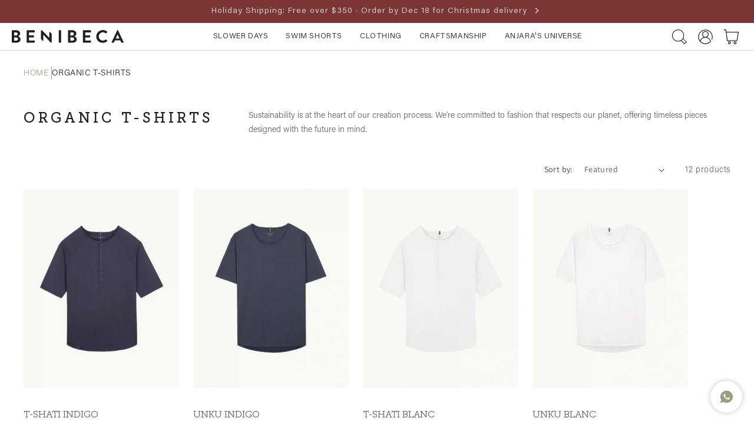

--- FILE ---
content_type: text/html; charset=utf-8
request_url: https://benibeca.com/en-us/collections/t-shirts
body_size: 58008
content:
<!doctype html>
<html class="no-js" lang="en">
  <head>
    <meta charset="utf-8">
    <meta http-equiv="X-UA-Compatible" content="IE=edge">
    <meta name="viewport" content="width=device-width,initial-scale=1">
    <meta name="theme-color" content="">
    <link rel="canonical" href="https://benibeca.com/en-us/collections/t-shirts"><link rel="icon" type="image/png" href="//benibeca.com/cdn/shop/files/FAVICON_WHITE_BENIBECA.png?crop=center&height=32&v=1716981894&width=32"><link rel="preconnect" href="https://fonts.shopifycdn.com" crossorigin><title>
      ORGANIC T-SHIRTS
 &ndash; Benibeca B2C Ibiza</title>

    
  
    <link rel="stylesheet" href="https://cdnjs.cloudflare.com/ajax/libs/slick-carousel/1.9.0/slick.min.css" integrity="sha512-yHknP1/AwR+yx26cB1y0cjvQUMvEa2PFzt1c9LlS4pRQ5NOTZFWbhBig+X9G9eYW/8m0/4OXNx8pxJ6z57x0dw==" crossorigin="anonymous" referrerpolicy="no-referrer" />
    <link rel="stylesheet" href="https://cdnjs.cloudflare.com/ajax/libs/slick-carousel/1.9.0/slick-theme.min.css" integrity="sha512-17EgCFERpgZKcm0j0fEq1YCJuyAWdz9KUtv1EjVuaOz8pDnh/0nZxmU6BBXwaaxqoi9PQXnRWqlcDB027hgv9A==" crossorigin="anonymous" referrerpolicy="no-referrer" />

    <script src="https://code.jquery.com/jquery-3.7.1.min.js" integrity="sha256-/JqT3SQfawRcv/BIHPThkBvs0OEvtFFmqPF/lYI/Cxo=" crossorigin="anonymous"></script>
    

<meta property="og:site_name" content="Benibeca B2C Ibiza">
<meta property="og:url" content="https://benibeca.com/en-us/collections/t-shirts">
<meta property="og:title" content="ORGANIC T-SHIRTS">
<meta property="og:type" content="website">
<meta property="og:description" content="Unique, exotic and exclusive swim shorts and high-end garments for men. Benibeca is a Resort Wear that captures the nomadic spirit of its designer in collections that explores luxury experiences. "><meta property="og:image" content="http://benibeca.com/cdn/shop/files/header_Benibeca_logo.svg?height=628&pad_color=fff&v=1716296251&width=1200">
  <meta property="og:image:secure_url" content="https://benibeca.com/cdn/shop/files/header_Benibeca_logo.svg?height=628&pad_color=fff&v=1716296251&width=1200">
  <meta property="og:image:width" content="1200">
  <meta property="og:image:height" content="628"><meta name="twitter:card" content="summary_large_image">
<meta name="twitter:title" content="ORGANIC T-SHIRTS">
<meta name="twitter:description" content="Unique, exotic and exclusive swim shorts and high-end garments for men. Benibeca is a Resort Wear that captures the nomadic spirit of its designer in collections that explores luxury experiences. ">


    <script src="//benibeca.com/cdn/shop/t/66/assets/constants.js?v=58251544750838685771765792887" defer="defer"></script>
    <script src="//benibeca.com/cdn/shop/t/66/assets/pubsub.js?v=158357773527763999511765792887" defer="defer"></script>
    <script src="//benibeca.com/cdn/shop/t/66/assets/global.js?v=106734579907358868331765792887" defer="defer"></script>
    <script src="https://cdnjs.cloudflare.com/ajax/libs/slick-carousel/1.9.0/slick.min.js" ></script>
    <script src="//benibeca.com/cdn/shop/t/66/assets/shopify-wishlist.js?v=69307698600521044461765792887" type="text/javascript"></script><script>window.performance && window.performance.mark && window.performance.mark('shopify.content_for_header.start');</script><meta name="facebook-domain-verification" content="hqkqqgfkfvdbs8nsoey1jd1jn6mnj5">
<meta name="facebook-domain-verification" content="hqkqqgfkfvdbs8nsoey1jd1jn6mnj5">
<meta name="facebook-domain-verification" content="rl7j7m2lit9560tzkki6z2smj7xk7q">
<meta name="google-site-verification" content="HyB0u-gJMEAoZ3gjpiI5cEQTURhLsRSAlfx-DzXrY_I">
<meta name="google-site-verification" content="nVZqwea_jupTSjB94OhzuGv-isM445qYNZmDaEsVbn4">
<meta id="shopify-digital-wallet" name="shopify-digital-wallet" content="/57560006807/digital_wallets/dialog">
<meta name="shopify-checkout-api-token" content="ff124ad6282d51fe2d516ec30bc26ba2">
<meta id="in-context-paypal-metadata" data-shop-id="57560006807" data-venmo-supported="true" data-environment="production" data-locale="en_US" data-paypal-v4="true" data-currency="USD">
<link rel="alternate" type="application/atom+xml" title="Feed" href="/en-us/collections/t-shirts.atom" />
<link rel="alternate" hreflang="x-default" href="https://benibeca.com/collections/t-shirts">
<link rel="alternate" hreflang="en-CA" href="https://benibeca.com/en-ca/collections/t-shirts">
<link rel="alternate" hreflang="en-AU" href="https://benibeca.com/en-au/collections/t-shirts">
<link rel="alternate" hreflang="en-GB" href="https://benibeca.com/en-gb/collections/t-shirts">
<link rel="alternate" hreflang="en-FR" href="https://benibeca.com/en-fr/collections/t-shirts">
<link rel="alternate" hreflang="en-JP" href="https://benibeca.com/en-jp/collections/t-shirts">
<link rel="alternate" hreflang="en-NZ" href="https://benibeca.com/en-nz/collections/t-shirts">
<link rel="alternate" hreflang="en-US" href="https://benibeca.com/en-us/collections/t-shirts">
<link rel="alternate" hreflang="en-MX" href="https://benibeca.com/en-mx/collections/t-shirts">
<link rel="alternate" hreflang="en-SG" href="https://benibeca.com/en-sg/collections/t-shirts">
<link rel="alternate" hreflang="en-NL" href="https://benibeca.com/en-nl/collections/t-shirts">
<link rel="alternate" hreflang="en-CH" href="https://benibeca.com/en-ch/collections/t-shirts">
<link rel="alternate" hreflang="en-IT" href="https://benibeca.com/en-it/collections/t-shirts">
<link rel="alternate" hreflang="en-HK" href="https://benibeca.com/en-hk/collections/t-shirts">
<link rel="alternate" type="application/json+oembed" href="https://benibeca.com/en-us/collections/t-shirts.oembed">
<script async="async" src="/checkouts/internal/preloads.js?locale=en-US"></script>
<link rel="preconnect" href="https://shop.app" crossorigin="anonymous">
<script async="async" src="https://shop.app/checkouts/internal/preloads.js?locale=en-US&shop_id=57560006807" crossorigin="anonymous"></script>
<script id="apple-pay-shop-capabilities" type="application/json">{"shopId":57560006807,"countryCode":"US","currencyCode":"USD","merchantCapabilities":["supports3DS"],"merchantId":"gid:\/\/shopify\/Shop\/57560006807","merchantName":"Benibeca B2C Ibiza","requiredBillingContactFields":["postalAddress","email","phone"],"requiredShippingContactFields":["postalAddress","email","phone"],"shippingType":"shipping","supportedNetworks":["visa","masterCard","amex","discover","elo","jcb"],"total":{"type":"pending","label":"Benibeca B2C Ibiza","amount":"1.00"},"shopifyPaymentsEnabled":true,"supportsSubscriptions":true}</script>
<script id="shopify-features" type="application/json">{"accessToken":"ff124ad6282d51fe2d516ec30bc26ba2","betas":["rich-media-storefront-analytics"],"domain":"benibeca.com","predictiveSearch":true,"shopId":57560006807,"locale":"en"}</script>
<script>var Shopify = Shopify || {};
Shopify.shop = "benibecaswim.myshopify.com";
Shopify.locale = "en";
Shopify.currency = {"active":"USD","rate":"1.1711"};
Shopify.country = "US";
Shopify.theme = {"name":"Benibeca - Navidad","id":146801492119,"schema_name":"Dawn","schema_version":"13.0.1","theme_store_id":null,"role":"main"};
Shopify.theme.handle = "null";
Shopify.theme.style = {"id":null,"handle":null};
Shopify.cdnHost = "benibeca.com/cdn";
Shopify.routes = Shopify.routes || {};
Shopify.routes.root = "/en-us/";</script>
<script type="module">!function(o){(o.Shopify=o.Shopify||{}).modules=!0}(window);</script>
<script>!function(o){function n(){var o=[];function n(){o.push(Array.prototype.slice.apply(arguments))}return n.q=o,n}var t=o.Shopify=o.Shopify||{};t.loadFeatures=n(),t.autoloadFeatures=n()}(window);</script>
<script>
  window.ShopifyPay = window.ShopifyPay || {};
  window.ShopifyPay.apiHost = "shop.app\/pay";
  window.ShopifyPay.redirectState = null;
</script>
<script id="shop-js-analytics" type="application/json">{"pageType":"collection"}</script>
<script defer="defer" async type="module" src="//benibeca.com/cdn/shopifycloud/shop-js/modules/v2/client.init-shop-cart-sync_DtuiiIyl.en.esm.js"></script>
<script defer="defer" async type="module" src="//benibeca.com/cdn/shopifycloud/shop-js/modules/v2/chunk.common_CUHEfi5Q.esm.js"></script>
<script type="module">
  await import("//benibeca.com/cdn/shopifycloud/shop-js/modules/v2/client.init-shop-cart-sync_DtuiiIyl.en.esm.js");
await import("//benibeca.com/cdn/shopifycloud/shop-js/modules/v2/chunk.common_CUHEfi5Q.esm.js");

  window.Shopify.SignInWithShop?.initShopCartSync?.({"fedCMEnabled":true,"windoidEnabled":true});

</script>
<script>
  window.Shopify = window.Shopify || {};
  if (!window.Shopify.featureAssets) window.Shopify.featureAssets = {};
  window.Shopify.featureAssets['shop-js'] = {"shop-cart-sync":["modules/v2/client.shop-cart-sync_DFoTY42P.en.esm.js","modules/v2/chunk.common_CUHEfi5Q.esm.js"],"init-fed-cm":["modules/v2/client.init-fed-cm_D2UNy1i2.en.esm.js","modules/v2/chunk.common_CUHEfi5Q.esm.js"],"init-shop-email-lookup-coordinator":["modules/v2/client.init-shop-email-lookup-coordinator_BQEe2rDt.en.esm.js","modules/v2/chunk.common_CUHEfi5Q.esm.js"],"shop-cash-offers":["modules/v2/client.shop-cash-offers_3CTtReFF.en.esm.js","modules/v2/chunk.common_CUHEfi5Q.esm.js","modules/v2/chunk.modal_BewljZkx.esm.js"],"shop-button":["modules/v2/client.shop-button_C6oxCjDL.en.esm.js","modules/v2/chunk.common_CUHEfi5Q.esm.js"],"init-windoid":["modules/v2/client.init-windoid_5pix8xhK.en.esm.js","modules/v2/chunk.common_CUHEfi5Q.esm.js"],"avatar":["modules/v2/client.avatar_BTnouDA3.en.esm.js"],"init-shop-cart-sync":["modules/v2/client.init-shop-cart-sync_DtuiiIyl.en.esm.js","modules/v2/chunk.common_CUHEfi5Q.esm.js"],"shop-toast-manager":["modules/v2/client.shop-toast-manager_BYv_8cH1.en.esm.js","modules/v2/chunk.common_CUHEfi5Q.esm.js"],"pay-button":["modules/v2/client.pay-button_FnF9EIkY.en.esm.js","modules/v2/chunk.common_CUHEfi5Q.esm.js"],"shop-login-button":["modules/v2/client.shop-login-button_CH1KUpOf.en.esm.js","modules/v2/chunk.common_CUHEfi5Q.esm.js","modules/v2/chunk.modal_BewljZkx.esm.js"],"init-customer-accounts-sign-up":["modules/v2/client.init-customer-accounts-sign-up_aj7QGgYS.en.esm.js","modules/v2/client.shop-login-button_CH1KUpOf.en.esm.js","modules/v2/chunk.common_CUHEfi5Q.esm.js","modules/v2/chunk.modal_BewljZkx.esm.js"],"init-shop-for-new-customer-accounts":["modules/v2/client.init-shop-for-new-customer-accounts_NbnYRf_7.en.esm.js","modules/v2/client.shop-login-button_CH1KUpOf.en.esm.js","modules/v2/chunk.common_CUHEfi5Q.esm.js","modules/v2/chunk.modal_BewljZkx.esm.js"],"init-customer-accounts":["modules/v2/client.init-customer-accounts_ppedhqCH.en.esm.js","modules/v2/client.shop-login-button_CH1KUpOf.en.esm.js","modules/v2/chunk.common_CUHEfi5Q.esm.js","modules/v2/chunk.modal_BewljZkx.esm.js"],"shop-follow-button":["modules/v2/client.shop-follow-button_CMIBBa6u.en.esm.js","modules/v2/chunk.common_CUHEfi5Q.esm.js","modules/v2/chunk.modal_BewljZkx.esm.js"],"lead-capture":["modules/v2/client.lead-capture_But0hIyf.en.esm.js","modules/v2/chunk.common_CUHEfi5Q.esm.js","modules/v2/chunk.modal_BewljZkx.esm.js"],"checkout-modal":["modules/v2/client.checkout-modal_BBxc70dQ.en.esm.js","modules/v2/chunk.common_CUHEfi5Q.esm.js","modules/v2/chunk.modal_BewljZkx.esm.js"],"shop-login":["modules/v2/client.shop-login_hM3Q17Kl.en.esm.js","modules/v2/chunk.common_CUHEfi5Q.esm.js","modules/v2/chunk.modal_BewljZkx.esm.js"],"payment-terms":["modules/v2/client.payment-terms_CAtGlQYS.en.esm.js","modules/v2/chunk.common_CUHEfi5Q.esm.js","modules/v2/chunk.modal_BewljZkx.esm.js"]};
</script>
<script>(function() {
  var isLoaded = false;
  function asyncLoad() {
    if (isLoaded) return;
    isLoaded = true;
    var urls = ["https:\/\/cdn.shopify.com\/s\/files\/1\/0683\/1371\/0892\/files\/splmn-shopify-prod-August-31.min.js?v=1693985059\u0026shop=benibecaswim.myshopify.com","https:\/\/cdn.shopify.com\/s\/files\/1\/0575\/6000\/6807\/t\/20\/assets\/booster_eu_cookie_57560006807.js?v=1677588797\u0026shop=benibecaswim.myshopify.com","https:\/\/cdn.logbase.io\/lb-upsell-wrapper.js?shop=benibecaswim.myshopify.com","https:\/\/boostsales.apps.avada.io\/scripttag\/avada-tracking.min.js?shop=benibecaswim.myshopify.com"];
    for (var i = 0; i < urls.length; i++) {
      var s = document.createElement('script');
      s.type = 'text/javascript';
      s.async = true;
      s.src = urls[i];
      var x = document.getElementsByTagName('script')[0];
      x.parentNode.insertBefore(s, x);
    }
  };
  if(window.attachEvent) {
    window.attachEvent('onload', asyncLoad);
  } else {
    window.addEventListener('load', asyncLoad, false);
  }
})();</script>
<script id="__st">var __st={"a":57560006807,"offset":3600,"reqid":"f15eec4d-2bb0-4d87-83a4-c4d2dc7bf880-1766229621","pageurl":"benibeca.com\/en-us\/collections\/t-shirts","u":"35869247e542","p":"collection","rtyp":"collection","rid":282862289047};</script>
<script>window.ShopifyPaypalV4VisibilityTracking = true;</script>
<script id="captcha-bootstrap">!function(){'use strict';const t='contact',e='account',n='new_comment',o=[[t,t],['blogs',n],['comments',n],[t,'customer']],c=[[e,'customer_login'],[e,'guest_login'],[e,'recover_customer_password'],[e,'create_customer']],r=t=>t.map((([t,e])=>`form[action*='/${t}']:not([data-nocaptcha='true']) input[name='form_type'][value='${e}']`)).join(','),a=t=>()=>t?[...document.querySelectorAll(t)].map((t=>t.form)):[];function s(){const t=[...o],e=r(t);return a(e)}const i='password',u='form_key',d=['recaptcha-v3-token','g-recaptcha-response','h-captcha-response',i],f=()=>{try{return window.sessionStorage}catch{return}},m='__shopify_v',_=t=>t.elements[u];function p(t,e,n=!1){try{const o=window.sessionStorage,c=JSON.parse(o.getItem(e)),{data:r}=function(t){const{data:e,action:n}=t;return t[m]||n?{data:e,action:n}:{data:t,action:n}}(c);for(const[e,n]of Object.entries(r))t.elements[e]&&(t.elements[e].value=n);n&&o.removeItem(e)}catch(o){console.error('form repopulation failed',{error:o})}}const l='form_type',E='cptcha';function T(t){t.dataset[E]=!0}const w=window,h=w.document,L='Shopify',v='ce_forms',y='captcha';let A=!1;((t,e)=>{const n=(g='f06e6c50-85a8-45c8-87d0-21a2b65856fe',I='https://cdn.shopify.com/shopifycloud/storefront-forms-hcaptcha/ce_storefront_forms_captcha_hcaptcha.v1.5.2.iife.js',D={infoText:'Protected by hCaptcha',privacyText:'Privacy',termsText:'Terms'},(t,e,n)=>{const o=w[L][v],c=o.bindForm;if(c)return c(t,g,e,D).then(n);var r;o.q.push([[t,g,e,D],n]),r=I,A||(h.body.append(Object.assign(h.createElement('script'),{id:'captcha-provider',async:!0,src:r})),A=!0)});var g,I,D;w[L]=w[L]||{},w[L][v]=w[L][v]||{},w[L][v].q=[],w[L][y]=w[L][y]||{},w[L][y].protect=function(t,e){n(t,void 0,e),T(t)},Object.freeze(w[L][y]),function(t,e,n,w,h,L){const[v,y,A,g]=function(t,e,n){const i=e?o:[],u=t?c:[],d=[...i,...u],f=r(d),m=r(i),_=r(d.filter((([t,e])=>n.includes(e))));return[a(f),a(m),a(_),s()]}(w,h,L),I=t=>{const e=t.target;return e instanceof HTMLFormElement?e:e&&e.form},D=t=>v().includes(t);t.addEventListener('submit',(t=>{const e=I(t);if(!e)return;const n=D(e)&&!e.dataset.hcaptchaBound&&!e.dataset.recaptchaBound,o=_(e),c=g().includes(e)&&(!o||!o.value);(n||c)&&t.preventDefault(),c&&!n&&(function(t){try{if(!f())return;!function(t){const e=f();if(!e)return;const n=_(t);if(!n)return;const o=n.value;o&&e.removeItem(o)}(t);const e=Array.from(Array(32),(()=>Math.random().toString(36)[2])).join('');!function(t,e){_(t)||t.append(Object.assign(document.createElement('input'),{type:'hidden',name:u})),t.elements[u].value=e}(t,e),function(t,e){const n=f();if(!n)return;const o=[...t.querySelectorAll(`input[type='${i}']`)].map((({name:t})=>t)),c=[...d,...o],r={};for(const[a,s]of new FormData(t).entries())c.includes(a)||(r[a]=s);n.setItem(e,JSON.stringify({[m]:1,action:t.action,data:r}))}(t,e)}catch(e){console.error('failed to persist form',e)}}(e),e.submit())}));const S=(t,e)=>{t&&!t.dataset[E]&&(n(t,e.some((e=>e===t))),T(t))};for(const o of['focusin','change'])t.addEventListener(o,(t=>{const e=I(t);D(e)&&S(e,y())}));const B=e.get('form_key'),M=e.get(l),P=B&&M;t.addEventListener('DOMContentLoaded',(()=>{const t=y();if(P)for(const e of t)e.elements[l].value===M&&p(e,B);[...new Set([...A(),...v().filter((t=>'true'===t.dataset.shopifyCaptcha))])].forEach((e=>S(e,t)))}))}(h,new URLSearchParams(w.location.search),n,t,e,['guest_login'])})(!0,!0)}();</script>
<script integrity="sha256-4kQ18oKyAcykRKYeNunJcIwy7WH5gtpwJnB7kiuLZ1E=" data-source-attribution="shopify.loadfeatures" defer="defer" src="//benibeca.com/cdn/shopifycloud/storefront/assets/storefront/load_feature-a0a9edcb.js" crossorigin="anonymous"></script>
<script crossorigin="anonymous" defer="defer" src="//benibeca.com/cdn/shopifycloud/storefront/assets/shopify_pay/storefront-65b4c6d7.js?v=20250812"></script>
<script data-source-attribution="shopify.dynamic_checkout.dynamic.init">var Shopify=Shopify||{};Shopify.PaymentButton=Shopify.PaymentButton||{isStorefrontPortableWallets:!0,init:function(){window.Shopify.PaymentButton.init=function(){};var t=document.createElement("script");t.src="https://benibeca.com/cdn/shopifycloud/portable-wallets/latest/portable-wallets.en.js",t.type="module",document.head.appendChild(t)}};
</script>
<script data-source-attribution="shopify.dynamic_checkout.buyer_consent">
  function portableWalletsHideBuyerConsent(e){var t=document.getElementById("shopify-buyer-consent"),n=document.getElementById("shopify-subscription-policy-button");t&&n&&(t.classList.add("hidden"),t.setAttribute("aria-hidden","true"),n.removeEventListener("click",e))}function portableWalletsShowBuyerConsent(e){var t=document.getElementById("shopify-buyer-consent"),n=document.getElementById("shopify-subscription-policy-button");t&&n&&(t.classList.remove("hidden"),t.removeAttribute("aria-hidden"),n.addEventListener("click",e))}window.Shopify?.PaymentButton&&(window.Shopify.PaymentButton.hideBuyerConsent=portableWalletsHideBuyerConsent,window.Shopify.PaymentButton.showBuyerConsent=portableWalletsShowBuyerConsent);
</script>
<script data-source-attribution="shopify.dynamic_checkout.cart.bootstrap">document.addEventListener("DOMContentLoaded",(function(){function t(){return document.querySelector("shopify-accelerated-checkout-cart, shopify-accelerated-checkout")}if(t())Shopify.PaymentButton.init();else{new MutationObserver((function(e,n){t()&&(Shopify.PaymentButton.init(),n.disconnect())})).observe(document.body,{childList:!0,subtree:!0})}}));
</script>
<link id="shopify-accelerated-checkout-styles" rel="stylesheet" media="screen" href="https://benibeca.com/cdn/shopifycloud/portable-wallets/latest/accelerated-checkout-backwards-compat.css" crossorigin="anonymous">
<style id="shopify-accelerated-checkout-cart">
        #shopify-buyer-consent {
  margin-top: 1em;
  display: inline-block;
  width: 100%;
}

#shopify-buyer-consent.hidden {
  display: none;
}

#shopify-subscription-policy-button {
  background: none;
  border: none;
  padding: 0;
  text-decoration: underline;
  font-size: inherit;
  cursor: pointer;
}

#shopify-subscription-policy-button::before {
  box-shadow: none;
}

      </style>
<script id="sections-script" data-sections="header" defer="defer" src="//benibeca.com/cdn/shop/t/66/compiled_assets/scripts.js?16129"></script>
<script>window.performance && window.performance.mark && window.performance.mark('shopify.content_for_header.end');</script>


    <style data-shopify>
      @font-face {
  font-family: Assistant;
  font-weight: 400;
  font-style: normal;
  font-display: swap;
  src: url("//benibeca.com/cdn/fonts/assistant/assistant_n4.9120912a469cad1cc292572851508ca49d12e768.woff2") format("woff2"),
       url("//benibeca.com/cdn/fonts/assistant/assistant_n4.6e9875ce64e0fefcd3f4446b7ec9036b3ddd2985.woff") format("woff");
}

      @font-face {
  font-family: Assistant;
  font-weight: 700;
  font-style: normal;
  font-display: swap;
  src: url("//benibeca.com/cdn/fonts/assistant/assistant_n7.bf44452348ec8b8efa3aa3068825305886b1c83c.woff2") format("woff2"),
       url("//benibeca.com/cdn/fonts/assistant/assistant_n7.0c887fee83f6b3bda822f1150b912c72da0f7b64.woff") format("woff");
}

      
      
      @font-face {
  font-family: Assistant;
  font-weight: 400;
  font-style: normal;
  font-display: swap;
  src: url("//benibeca.com/cdn/fonts/assistant/assistant_n4.9120912a469cad1cc292572851508ca49d12e768.woff2") format("woff2"),
       url("//benibeca.com/cdn/fonts/assistant/assistant_n4.6e9875ce64e0fefcd3f4446b7ec9036b3ddd2985.woff") format("woff");
}


      
        :root,
        .color-scheme-1 {
          --color-background: 255,255,255;
        
          --gradient-background: #ffffff;
        

        

        --color-foreground: 35,31,32;
        --color-background-contrast: 191,191,191;
        --color-shadow: 18,18,18;
        --color-button: 18,18,18;
        --color-button-text: 255,255,255;
        --color-secondary-button: 255,255,255;
        --color-secondary-button-text: 18,18,18;
        --color-link: 18,18,18;
        --color-badge-foreground: 35,31,32;
        --color-badge-background: 255,255,255;
        --color-badge-border: 35,31,32;
        --payment-terms-background-color: rgb(255 255 255);
      }
      
        
        .color-scheme-2 {
          --color-background: 243,243,243;
        
          --gradient-background: #f3f3f3;
        

        

        --color-foreground: 18,18,18;
        --color-background-contrast: 179,179,179;
        --color-shadow: 18,18,18;
        --color-button: 18,18,18;
        --color-button-text: 243,243,243;
        --color-secondary-button: 243,243,243;
        --color-secondary-button-text: 18,18,18;
        --color-link: 18,18,18;
        --color-badge-foreground: 18,18,18;
        --color-badge-background: 243,243,243;
        --color-badge-border: 18,18,18;
        --payment-terms-background-color: rgb(243 243 243);
      }
      
        
        .color-scheme-3 {
          --color-background: 36,40,51;
        
          --gradient-background: #242833;
        

        

        --color-foreground: 255,255,255;
        --color-background-contrast: 47,52,66;
        --color-shadow: 18,18,18;
        --color-button: 255,255,255;
        --color-button-text: 0,0,0;
        --color-secondary-button: 36,40,51;
        --color-secondary-button-text: 255,255,255;
        --color-link: 255,255,255;
        --color-badge-foreground: 255,255,255;
        --color-badge-background: 36,40,51;
        --color-badge-border: 255,255,255;
        --payment-terms-background-color: rgb(36 40 51);
      }
      
        
        .color-scheme-4 {
          --color-background: 18,18,18;
        
          --gradient-background: #121212;
        

        

        --color-foreground: 255,255,255;
        --color-background-contrast: 146,146,146;
        --color-shadow: 18,18,18;
        --color-button: 255,255,255;
        --color-button-text: 18,18,18;
        --color-secondary-button: 18,18,18;
        --color-secondary-button-text: 255,255,255;
        --color-link: 255,255,255;
        --color-badge-foreground: 255,255,255;
        --color-badge-background: 18,18,18;
        --color-badge-border: 255,255,255;
        --payment-terms-background-color: rgb(18 18 18);
      }
      
        
        .color-scheme-5 {
          --color-background: 103,102,94;
        
          --gradient-background: #67665e;
        

        

        --color-foreground: 255,255,255;
        --color-background-contrast: 36,36,33;
        --color-shadow: 18,18,18;
        --color-button: 255,255,255;
        --color-button-text: 51,79,180;
        --color-secondary-button: 103,102,94;
        --color-secondary-button-text: 255,255,255;
        --color-link: 255,255,255;
        --color-badge-foreground: 255,255,255;
        --color-badge-background: 103,102,94;
        --color-badge-border: 255,255,255;
        --payment-terms-background-color: rgb(103 102 94);
      }
      
        
        .color-scheme-73a71384-2267-434b-b65e-cc054e2a4c38 {
          --color-background: 248,248,244;
        
          --gradient-background: #f8f8f4;
        

        

        --color-foreground: 18,18,18;
        --color-background-contrast: 198,198,166;
        --color-shadow: 18,18,18;
        --color-button: 95,94,88;
        --color-button-text: 255,255,255;
        --color-secondary-button: 248,248,244;
        --color-secondary-button-text: 18,18,18;
        --color-link: 18,18,18;
        --color-badge-foreground: 18,18,18;
        --color-badge-background: 248,248,244;
        --color-badge-border: 18,18,18;
        --payment-terms-background-color: rgb(248 248 244);
      }
      
        
        .color-scheme-6787b5d1-1827-460c-9f04-5a76d17f73fa {
          --color-background: 255,255,255;
        
          --gradient-background: #ffffff;
        

        

        --color-foreground: 0,0,0;
        --color-background-contrast: 191,191,191;
        --color-shadow: 0,0,0;
        --color-button: 0,0,0;
        --color-button-text: 255,255,255;
        --color-secondary-button: 255,255,255;
        --color-secondary-button-text: 0,0,0;
        --color-link: 0,0,0;
        --color-badge-foreground: 0,0,0;
        --color-badge-background: 255,255,255;
        --color-badge-border: 0,0,0;
        --payment-terms-background-color: rgb(255 255 255);
      }
      
        
        .color-scheme-0e39b1d4-bbc5-425e-98ec-4bd24adc1f1b {
          --color-background: 152,163,143;
        
          --gradient-background: #98a38f;
        

        

        --color-foreground: 255,255,255;
        --color-background-contrast: 88,98,81;
        --color-shadow: 0,0,0;
        --color-button: 0,0,0;
        --color-button-text: 0,0,0;
        --color-secondary-button: 152,163,143;
        --color-secondary-button-text: 0,0,0;
        --color-link: 0,0,0;
        --color-badge-foreground: 255,255,255;
        --color-badge-background: 152,163,143;
        --color-badge-border: 255,255,255;
        --payment-terms-background-color: rgb(152 163 143);
      }
      
        
        .color-scheme-886832e6-f036-43a5-8922-f6a07241fbb3 {
          --color-background: 123,53,53;
        
          --gradient-background: #7b3535;
        

        

        --color-foreground: 201,201,201;
        --color-background-contrast: 34,15,15;
        --color-shadow: 18,18,18;
        --color-button: 18,18,18;
        --color-button-text: 255,255,255;
        --color-secondary-button: 123,53,53;
        --color-secondary-button-text: 18,18,18;
        --color-link: 18,18,18;
        --color-badge-foreground: 201,201,201;
        --color-badge-background: 123,53,53;
        --color-badge-border: 201,201,201;
        --payment-terms-background-color: rgb(123 53 53);
      }
      

      body, .color-scheme-1, .color-scheme-2, .color-scheme-3, .color-scheme-4, .color-scheme-5, .color-scheme-73a71384-2267-434b-b65e-cc054e2a4c38, .color-scheme-6787b5d1-1827-460c-9f04-5a76d17f73fa, .color-scheme-0e39b1d4-bbc5-425e-98ec-4bd24adc1f1b, .color-scheme-886832e6-f036-43a5-8922-f6a07241fbb3 {
        color: rgb(var(--color-foreground));
        background-color: rgb(var(--color-background));
      }

      :root {
        --font-body-family: Assistant, sans-serif;
        --font-body-style: normal;
        --font-body-weight: 400;
        --font-body-weight-bold: 700;

        --font-heading-family: Assistant, sans-serif;
        --font-heading-style: normal;
        --font-heading-weight: 400;

        --font-body-scale: 1.0;
        --font-heading-scale: 1.0;

        --media-padding: px;
        --media-border-opacity: 0.05;
        --media-border-width: 1px;
        --media-radius: 0px;
        --media-shadow-opacity: 0.0;
        --media-shadow-horizontal-offset: 0px;
        --media-shadow-vertical-offset: 4px;
        --media-shadow-blur-radius: 5px;
        --media-shadow-visible: 0;

        --page-width: 160rem;
        --page-width-margin: 0rem;

        --product-card-image-padding: 0.0rem;
        --product-card-corner-radius: 0.0rem;
        --product-card-text-alignment: left;
        --product-card-border-width: 0.0rem;
        --product-card-border-opacity: 0.1;
        --product-card-shadow-opacity: 0.0;
        --product-card-shadow-visible: 0;
        --product-card-shadow-horizontal-offset: 0.0rem;
        --product-card-shadow-vertical-offset: 0.4rem;
        --product-card-shadow-blur-radius: 0.5rem;

        --collection-card-image-padding: 0.0rem;
        --collection-card-corner-radius: 0.0rem;
        --collection-card-text-alignment: left;
        --collection-card-border-width: 0.0rem;
        --collection-card-border-opacity: 0.1;
        --collection-card-shadow-opacity: 0.0;
        --collection-card-shadow-visible: 0;
        --collection-card-shadow-horizontal-offset: 0.0rem;
        --collection-card-shadow-vertical-offset: 0.4rem;
        --collection-card-shadow-blur-radius: 0.5rem;

        --blog-card-image-padding: 0.0rem;
        --blog-card-corner-radius: 0.0rem;
        --blog-card-text-alignment: left;
        --blog-card-border-width: 0.0rem;
        --blog-card-border-opacity: 0.1;
        --blog-card-shadow-opacity: 0.0;
        --blog-card-shadow-visible: 0;
        --blog-card-shadow-horizontal-offset: 0.0rem;
        --blog-card-shadow-vertical-offset: 0.4rem;
        --blog-card-shadow-blur-radius: 0.5rem;

        --badge-corner-radius: 0.6rem;

        --popup-border-width: 1px;
        --popup-border-opacity: 0.1;
        --popup-corner-radius: 0px;
        --popup-shadow-opacity: 0.05;
        --popup-shadow-horizontal-offset: 0px;
        --popup-shadow-vertical-offset: 4px;
        --popup-shadow-blur-radius: 5px;

        --drawer-border-width: 1px;
        --drawer-border-opacity: 0.1;
        --drawer-shadow-opacity: 0.0;
        --drawer-shadow-horizontal-offset: 0px;
        --drawer-shadow-vertical-offset: 4px;
        --drawer-shadow-blur-radius: 5px;

        --spacing-sections-desktop: 0px;
        --spacing-sections-mobile: 0px;

        --grid-desktop-vertical-spacing: 24px;
        --grid-desktop-horizontal-spacing: 24px;
        --grid-mobile-vertical-spacing: 12px;
        --grid-mobile-horizontal-spacing: 12px;

        --text-boxes-border-opacity: 0.1;
        --text-boxes-border-width: 0px;
        --text-boxes-radius: 0px;
        --text-boxes-shadow-opacity: 0.0;
        --text-boxes-shadow-visible: 0;
        --text-boxes-shadow-horizontal-offset: 0px;
        --text-boxes-shadow-vertical-offset: 4px;
        --text-boxes-shadow-blur-radius: 5px;

        --buttons-radius: 0px;
        --buttons-radius-outset: 0px;
        --buttons-border-width: 1px;
        --buttons-border-opacity: 1.0;
        --buttons-shadow-opacity: 0.0;
        --buttons-shadow-visible: 0;
        --buttons-shadow-horizontal-offset: 0px;
        --buttons-shadow-vertical-offset: 4px;
        --buttons-shadow-blur-radius: 5px;
        --buttons-border-offset: 0px;

        --inputs-radius: 0px;
        --inputs-border-width: 1px;
        --inputs-border-opacity: 0.55;
        --inputs-shadow-opacity: 0.0;
        --inputs-shadow-horizontal-offset: 0px;
        --inputs-margin-offset: 0px;
        --inputs-shadow-vertical-offset: 4px;
        --inputs-shadow-blur-radius: 5px;
        --inputs-radius-outset: 0px;

        --variant-pills-radius: 40px;
        --variant-pills-border-width: 1px;
        --variant-pills-border-opacity: 0.55;
        --variant-pills-shadow-opacity: 0.0;
        --variant-pills-shadow-horizontal-offset: 0px;
        --variant-pills-shadow-vertical-offset: 4px;
        --variant-pills-shadow-blur-radius: 5px;
      }

      *,
      *::before,
      *::after {
        box-sizing: inherit;
      }

      html {
        box-sizing: border-box;
        font-size: calc(var(--font-body-scale) * 62.5%);
        height: 100%;
      }

      body {
        display: grid;
        grid-template-rows: auto auto 1fr auto;
        grid-template-columns: 100%;
        min-height: 100%;
        margin: 0;
        font-size: 1.5rem;
        letter-spacing: 0.06rem;
        line-height: calc(1 + 0.8 / var(--font-body-scale));
        font-family: var(--font-body-family);
        font-style: var(--font-body-style);
        font-weight: var(--font-body-weight);
      }

      @media screen and (min-width: 750px) {
        body {
          font-size: 1.6rem;
        }
      }
    </style>

    <link href="//benibeca.com/cdn/shop/t/66/assets/base.css?v=176979675716175449731765792887" rel="stylesheet" type="text/css" media="all" />
<link rel="preload" as="font" href="//benibeca.com/cdn/fonts/assistant/assistant_n4.9120912a469cad1cc292572851508ca49d12e768.woff2" type="font/woff2" crossorigin><link rel="preload" as="font" href="//benibeca.com/cdn/fonts/assistant/assistant_n4.9120912a469cad1cc292572851508ca49d12e768.woff2" type="font/woff2" crossorigin><link href="//benibeca.com/cdn/shop/t/66/assets/component-localization-form.css?v=124545717069420038221765792887" rel="stylesheet" type="text/css" media="all" />
      <script src="//benibeca.com/cdn/shop/t/66/assets/localization-form.js?v=169565320306168926741765792887" defer="defer"></script><link
        rel="stylesheet"
        href="//benibeca.com/cdn/shop/t/66/assets/component-predictive-search.css?v=118923337488134913561765792887"
        media="print"
        onload="this.media='all'"
      ><script>
      document.documentElement.className = document.documentElement.className.replace('no-js', 'js');
      if (Shopify.designMode) {
        document.documentElement.classList.add('shopify-design-mode');
      }
    </script>

    <!-- klaviyo code starts here -->
    <!-- <button class="klaviyo_form_trigger1">Click here</button> -->
    <script type="text/javascript">
      if (document.querySelector('.klaviyo_form_trigger1')!= null){
        document.querySelector('.klaviyo_form_trigger1').addEventListener('click', function (){
    		window._klOnsite = window._klOnsite || [];
    		window._klOnsite.push(['openForm', 'FORM_ID']);
    	}); 
      }    	
    </script>
    <!-- klaviyo code ends here -->

    <!-- Clarity starts here -->
    <script type="text/javascript">
        (function(c,l,a,r,i,t,y){
            c[a]=c[a]||function(){(c[a].q=c[a].q||[]).push(arguments)};
            t=l.createElement(r);t.async=1;t.src="https://www.clarity.ms/tag/"+i;
            y=l.getElementsByTagName(r)[0];y.parentNode.insertBefore(t,y);
        })(window, document, "clarity", "script", "s0zskr3iuq");
    </script>
    <!-- Clarity ends here -->
    
    <!-- Hotjar Tracking Code for BENIBECA -->
    <script>
      (function(h,o,t,j,a,r){
          h.hj=h.hj||function(){(h.hj.q=h.hj.q||[]).push(arguments)};
          h._hjSettings={hjid:5010921,hjsv:6};
          a=o.getElementsByTagName('head')[0];
          r=o.createElement('script');r.async=1;
          r.src=t+h._hjSettings.hjid+j+h._hjSettings.hjsv;
          a.appendChild(r);
      })(window,document,'https://static.hotjar.com/c/hotjar-','.js?sv=');
    </script>

  
    
    <link href="//benibeca.com/cdn/shop/t/66/assets/custom.css?v=24018344440330484251765803202" rel="stylesheet" type="text/css" media="all" />
    <link href="//benibeca.com/cdn/shop/t/66/assets/cart-page.css?v=124146321134047365871765792887" rel="stylesheet" type="text/css" media="all" />
    <link href="//benibeca.com/cdn/shop/t/66/assets/flickity.css?v=69679296816766046021765792887" rel="stylesheet" type="text/css" media="all" />
  
    <!-- Meta Pixel Code -->
    <script>
    !function(f,b,e,v,n,t,s)
    {if(f.fbq)return;n=f.fbq=function(){n.callMethod?
    n.callMethod.apply(n,arguments):n.queue.push(arguments)};
    if(!f._fbq)f._fbq=n;n.push=n;n.loaded=!0;n.version='2.0';
    n.queue=[];t=b.createElement(e);t.async=!0;
    t.src='https://connect.facebook.net/en_US/fbevents.js';
    s=b.getElementsByTagName(e)[0];
    s.parentNode.insertBefore(t,s)}(window, document,'script');
    fbq('init', '1069036097087930');
    fbq('track', 'PageView');
    </script>
    <noscript>
    <img height="1" width="1" style="display:none"
        src="https://www.facebook.com/tr?id=1323904164456042&ev=PageView&noscript=1"/>
    </noscript>
    <!-- End Meta Pixel Code -->



<link rel="stylesheet" href="https://cdn.jsdelivr.net/npm/swiper@9/swiper-bundle.min.css" />
<!-- BEGIN app block: shopify://apps/vwo/blocks/vwo-smartcode/2ce905b2-3842-4d20-b6b0-8c51fc208426 -->
  
  
  
    <!-- Theme Testing Script: This script is required for tracking theme testing: DO NOT EDIT THIS -->
    <script>
      var role = Shopify ? Shopify.theme ? Shopify.theme.role : null : null;
      if (role == "unpublished") {
        var searchString = document.location.search.substring(1);
        var queryParams = searchString ? "&" + searchString : "";
        _vis_opt_url = document.location.protocol + '//' + document.location.hostname +
            document.location.pathname + "?preview_theme_id=" + Shopify.theme.id + queryParams +
            document.location.hash;
      }
    </script>
    <!-- Theme Testing Script Ends -->

    <!-- Style Tag to hide preview bar -->
    <style>
      #preview-bar-iframe, 
      #PBarNextFrameWrapper { 
        display: none !important; 
      }
    </style>
  
  
    <!-- Start VWO Async SmartCode -->
    <link rel="preconnect" href="https://dev.visualwebsiteoptimizer.com" />
    <script type='text/javascript' id='vwoCode'>
    window._vwo_code ||
    (function () {
    var w=window,
    d=document;
    if (d.URL.indexOf('__vwo_disable__') > -1 || w._vwo_code) {
    return;
    }
    var account_id=993000,
    version=2.2,
    settings_tolerance=2000,
    hide_element='body',
    background_color='white',
    hide_element_style = 'opacity:0 !important;filter:alpha(opacity=0) !important;background:' + background_color + ' !important;transition:none !important;',
    /* DO NOT EDIT BELOW THIS LINE */
    f=!1,v=d.querySelector('#vwoCode'),cc={};try{var e=JSON.parse(localStorage.getItem('_vwo_'+account_id+'_config'));cc=e&&'object'==typeof e?e:{}}catch(e){}function r(t){try{return decodeURIComponent(t)}catch(e){return t}}var s=function(){var e={combination:[],combinationChoose:[],split:[],exclude:[],uuid:null,consent:null,optOut:null},t=d.cookie||'';if(!t)return e;for(var n,i,o=/(?:^|;s*)(?:(_vis_opt_exp_(d+)_combi=([^;]*))|(_vis_opt_exp_(d+)_combi_choose=([^;]*))|(_vis_opt_exp_(d+)_split=([^:;]*))|(_vis_opt_exp_(d+)_exclude=[^;]*)|(_vis_opt_out=([^;]*))|(_vwo_global_opt_out=[^;]*)|(_vwo_uuid=([^;]*))|(_vwo_consent=([^;]*)))/g;null!==(n=o.exec(t));)try{n[1]?e.combination.push({id:n[2],value:r(n[3])}):n[4]?e.combinationChoose.push({id:n[5],value:r(n[6])}):n[7]?e.split.push({id:n[8],value:r(n[9])}):n[10]?e.exclude.push({id:n[11]}):n[12]?e.optOut=r(n[13]):n[14]?e.optOut=!0:n[15]?e.uuid=r(n[16]):n[17]&&(i=r(n[18]),e.consent=i&&3<=i.length?i.substring(0,3):null)}catch(e){}return e}();function i(){var e=function(){if(w.VWO&&Array.isArray(w.VWO))for(var e=0;e<w.VWO.length;e++){var t=w.VWO[e];if(Array.isArray(t)&&('setVisitorId'===t[0]||'setSessionId'===t[0]))return!0}return!1}(),t='a='+account_id+'&u='+encodeURIComponent(w._vis_opt_url||d.URL)+'&vn='+version+('undefined'!=typeof platform?'&p='+platform:'')+'&st='+w.performance.now();e||((n=function(){var e,t=[],n={},i=w.VWO&&w.VWO.appliedCampaigns||{};for(e in i){var o=i[e]&&i[e].v;o&&(t.push(e+'-'+o+'-1'),n[e]=!0)}if(s&&s.combination)for(var r=0;r<s.combination.length;r++){var a=s.combination[r];n[a.id]||t.push(a.id+'-'+a.value)}return t.join('|')}())&&(t+='&c='+n),(n=function(){var e=[],t={};if(s&&s.combinationChoose)for(var n=0;n<s.combinationChoose.length;n++){var i=s.combinationChoose[n];e.push(i.id+'-'+i.value),t[i.id]=!0}if(s&&s.split)for(var o=0;o<s.split.length;o++)t[(i=s.split[o]).id]||e.push(i.id+'-'+i.value);return e.join('|')}())&&(t+='&cc='+n),(n=function(){var e={},t=[];if(w.VWO&&Array.isArray(w.VWO))for(var n=0;n<w.VWO.length;n++){var i=w.VWO[n];if(Array.isArray(i)&&'setVariation'===i[0]&&i[1]&&Array.isArray(i[1]))for(var o=0;o<i[1].length;o++){var r,a=i[1][o];a&&'object'==typeof a&&(r=a.e,a=a.v,r&&a&&(e[r]=a))}}for(r in e)t.push(r+'-'+e[r]);return t.join('|')}())&&(t+='&sv='+n)),s&&s.optOut&&(t+='&o='+s.optOut);var n=function(){var e=[],t={};if(s&&s.exclude)for(var n=0;n<s.exclude.length;n++){var i=s.exclude[n];t[i.id]||(e.push(i.id),t[i.id]=!0)}return e.join('|')}();return n&&(t+='&e='+n),s&&s.uuid&&(t+='&id='+s.uuid),s&&s.consent&&(t+='&consent='+s.consent),w.name&&-1<w.name.indexOf('_vis_preview')&&(t+='&pM=true'),w.VWO&&w.VWO.ed&&(t+='&ed='+w.VWO.ed),t}code={nonce:v&&v.nonce,library_tolerance:function(){return'undefined'!=typeof library_tolerance?library_tolerance:void 0},settings_tolerance:function(){return cc.sT||settings_tolerance},hide_element_style:function(){return'{'+(cc.hES||hide_element_style)+'}'},hide_element:function(){return performance.getEntriesByName('first-contentful-paint')[0]?'':'string'==typeof cc.hE?cc.hE:hide_element},getVersion:function(){return version},finish:function(e){var t;f||(f=!0,(t=d.getElementById('_vis_opt_path_hides'))&&t.parentNode.removeChild(t),e&&((new Image).src='https://dev.visualwebsiteoptimizer.com/ee.gif?a='+account_id+e))},finished:function(){return f},addScript:function(e){var t=d.createElement('script');t.type='text/javascript',e.src?t.src=e.src:t.text=e.text,v&&t.setAttribute('nonce',v.nonce),d.getElementsByTagName('head')[0].appendChild(t)},load:function(e,t){t=t||{};var n=new XMLHttpRequest;n.open('GET',e,!0),n.withCredentials=!t.dSC,n.responseType=t.responseType||'text',n.onload=function(){if(t.onloadCb)return t.onloadCb(n,e);200===n.status?_vwo_code.addScript({text:n.responseText}):_vwo_code.finish('&e=loading_failure:'+e)},n.onerror=function(){if(t.onerrorCb)return t.onerrorCb(e);_vwo_code.finish('&e=loading_failure:'+e)},n.send()},init:function(){var e,t=this.settings_tolerance();w._vwo_settings_timer=setTimeout(function(){_vwo_code.finish()},t),'body'!==this.hide_element()?(n=d.createElement('style'),e=(t=this.hide_element())?t+this.hide_element_style():'',t=d.getElementsByTagName('head')[0],n.setAttribute('id','_vis_opt_path_hides'),v&&n.setAttribute('nonce',v.nonce),n.setAttribute('type','text/css'),n.styleSheet?n.styleSheet.cssText=e:n.appendChild(d.createTextNode(e)),t.appendChild(n)):(n=d.getElementsByTagName('head')[0],(e=d.createElement('div')).style.cssText='z-index: 2147483647 !important;position: fixed !important;left: 0 !important;top: 0 !important;width: 100% !important;height: 100% !important;background:'+background_color+' !important;',e.setAttribute('id','_vis_opt_path_hides'),e.classList.add('_vis_hide_layer'),n.parentNode.insertBefore(e,n.nextSibling));var n='https://dev.visualwebsiteoptimizer.com/j.php?'+i();-1!==w.location.search.indexOf('_vwo_xhr')?this.addScript({src:n}):this.load(n+'&x=true',{l:1})}};w._vwo_code=code;code.init();})();
    </script>
    <!-- End VWO Async SmartCode -->
  


<!-- END app block --><!-- BEGIN app block: shopify://apps/judge-me-reviews/blocks/judgeme_core/61ccd3b1-a9f2-4160-9fe9-4fec8413e5d8 --><!-- Start of Judge.me Core -->




<link rel="dns-prefetch" href="https://cdnwidget.judge.me">
<link rel="dns-prefetch" href="https://cdn.judge.me">
<link rel="dns-prefetch" href="https://cdn1.judge.me">
<link rel="dns-prefetch" href="https://api.judge.me">

<script data-cfasync='false' class='jdgm-settings-script'>window.jdgmSettings={"pagination":5,"disable_web_reviews":false,"badge_no_review_text":"No reviews","badge_n_reviews_text":"{{ n }} review/reviews","badge_star_color":"#F1C731","hide_badge_preview_if_no_reviews":true,"badge_hide_text":false,"enforce_center_preview_badge":false,"widget_title":"Customer Reviews","widget_open_form_text":"Write a review","widget_close_form_text":"Cancel review","widget_refresh_page_text":"Refresh page","widget_summary_text":"Based on {{ number_of_reviews }} review/reviews","widget_no_review_text":"Be the first to write a review","widget_name_field_text":"Name","widget_verified_name_field_text":"Verified Name (public)","widget_name_placeholder_text":"Enter your name (public)","widget_required_field_error_text":"This field is required.","widget_email_field_text":"Email","widget_verified_email_field_text":"Verified Email (private, can not be edited)","widget_email_placeholder_text":"Enter your email (private)","widget_email_field_error_text":"Please enter a valid email address.","widget_rating_field_text":"Rating","widget_review_title_field_text":"Review Title","widget_review_title_placeholder_text":"Give your review a title","widget_review_body_field_text":"Review","widget_review_body_placeholder_text":"Write your comments here","widget_pictures_field_text":"Picture/Video (optional)","widget_submit_review_text":"Submit Review","widget_submit_verified_review_text":"Submit Verified Review","widget_submit_success_msg_with_auto_publish":"Thank you! Please refresh the page in a few moments to see your review. You can remove or edit your review by logging into \u003ca href='https://judge.me/login' target='_blank' rel='nofollow noopener'\u003eJudge.me\u003c/a\u003e","widget_submit_success_msg_no_auto_publish":"Thank you! Your review will be published as soon as it is approved by the shop admin. You can remove or edit your review by logging into \u003ca href='https://judge.me/login' target='_blank' rel='nofollow noopener'\u003eJudge.me\u003c/a\u003e","widget_show_default_reviews_out_of_total_text":"Showing {{ n_reviews_shown }} out of {{ n_reviews }} reviews.","widget_show_all_link_text":"Show all","widget_show_less_link_text":"Show less","widget_author_said_text":"{{ reviewer_name }} said:","widget_days_text":"{{ n }} days ago","widget_weeks_text":"{{ n }} week/weeks ago","widget_months_text":"{{ n }} month/months ago","widget_years_text":"{{ n }} year/years ago","widget_yesterday_text":"Yesterday","widget_today_text":"Today","widget_replied_text":"\u003e\u003e {{ shop_name }} replied:","widget_read_more_text":"Read more","widget_rating_filter_see_all_text":"See all reviews","widget_sorting_most_recent_text":"Most Recent","widget_sorting_highest_rating_text":"Highest Rating","widget_sorting_lowest_rating_text":"Lowest Rating","widget_sorting_with_pictures_text":"Only Pictures","widget_sorting_most_helpful_text":"Most Helpful","widget_open_question_form_text":"Ask a question","widget_reviews_subtab_text":"Reviews","widget_questions_subtab_text":"Questions","widget_question_label_text":"Question","widget_answer_label_text":"Answer","widget_question_placeholder_text":"Write your question here","widget_submit_question_text":"Submit Question","widget_question_submit_success_text":"Thank you for your question! We will notify you once it gets answered.","widget_star_color":"#efd82d","verified_badge_text":"Verified","verified_badge_placement":"left-of-reviewer-name","widget_hide_border":false,"widget_social_share":false,"widget_thumb":false,"widget_review_location_show":false,"widget_location_format":"country_iso_code","all_reviews_include_out_of_store_products":true,"all_reviews_out_of_store_text":"(out of store)","all_reviews_product_name_prefix_text":"about","enable_review_pictures":true,"enable_question_anwser":false,"widget_product_reviews_subtab_text":"Product Reviews","widget_shop_reviews_subtab_text":"Shop Reviews","widget_write_a_store_review_text":"Write a Store Review","widget_other_languages_heading":"Reviews in Other Languages","widget_sorting_pictures_first_text":"Pictures First","floating_tab_button_name":"★ Reviews","floating_tab_title":"Let customers speak for us","floating_tab_url":"","floating_tab_url_enabled":false,"all_reviews_text_badge_text":"Customers rate us {{ shop.metafields.judgeme.all_reviews_rating | round: 1 }}/5 based on {{ shop.metafields.judgeme.all_reviews_count }} reviews.","all_reviews_text_badge_text_branded_style":"{{ shop.metafields.judgeme.all_reviews_rating | round: 1 }} out of 5 stars based on {{ shop.metafields.judgeme.all_reviews_count }} reviews","all_reviews_text_badge_url":"","all_reviews_text_style":"branded","featured_carousel_title":"Let customers speak for us","featured_carousel_count_text":"from {{ n }} reviews","featured_carousel_url":"","featured_carousel_arrows_on_the_sides":true,"featured_carousel_height":170,"featured_carousel_arrow_color":"#9aa07f","verified_count_badge_style":"branded","verified_count_badge_url":"","widget_star_use_custom_color":true,"picture_reminder_submit_button":"Upload Pictures","widget_sorting_videos_first_text":"Videos First","widget_review_pending_text":"Pending","featured_carousel_items_for_large_screen":4,"remove_microdata_snippet":true,"preview_badge_no_question_text":"No questions","preview_badge_n_question_text":"{{ number_of_questions }} question/questions","remove_judgeme_branding":true,"widget_search_bar_placeholder":"Search reviews","widget_sorting_verified_only_text":"Verified only","featured_carousel_verified_badge_enable":true,"featured_carousel_verified_badge_color":"#F1C731","featured_carousel_more_reviews_button_text":"Read more reviews","featured_carousel_view_product_button_text":"View product","all_reviews_page_load_more_text":"Load More Reviews","widget_advanced_speed_features":5,"widget_public_name_text":"displayed publicly like","default_reviewer_name_has_non_latin":true,"widget_reviewer_anonymous":"Anonymous","medals_widget_title":"Judge.me Review Medals","widget_invalid_yt_video_url_error_text":"Not a YouTube video URL","widget_max_length_field_error_text":"Please enter no more than {0} characters.","widget_verified_by_shop_text":"Verified by Shop","widget_load_with_code_splitting":true,"widget_ugc_title":"Made by us, Shared by you","widget_ugc_subtitle":"Tag us to see your picture featured in our page","widget_ugc_primary_button_text":"Buy Now","widget_ugc_secondary_button_text":"Load More","widget_ugc_reviews_button_text":"View Reviews","widget_primary_color":"#9aa07f","widget_summary_average_rating_text":"{{ average_rating }} out of 5","widget_media_grid_title":"Customer photos \u0026 videos","widget_media_grid_see_more_text":"See more","widget_verified_by_judgeme_text":"Verified by Judge.me","widget_verified_by_judgeme_text_in_store_medals":"Verified by Judge.me","widget_media_field_exceed_quantity_message":"Sorry, we can only accept {{ max_media }} for one review.","widget_media_field_exceed_limit_message":"{{ file_name }} is too large, please select a {{ media_type }} less than {{ size_limit }}MB.","widget_review_submitted_text":"Review Submitted!","widget_question_submitted_text":"Question Submitted!","widget_close_form_text_question":"Cancel","widget_write_your_answer_here_text":"Write your answer here","widget_enabled_branded_link":true,"widget_show_collected_by_judgeme":true,"widget_collected_by_judgeme_text":"collected by Judge.me","widget_load_more_text":"Load More","widget_full_review_text":"Full Review","widget_read_more_reviews_text":"Read More Reviews","widget_read_questions_text":"Read Questions","widget_questions_and_answers_text":"Questions \u0026 Answers","widget_verified_by_text":"Verified by","widget_number_of_reviews_text":"{{ number_of_reviews }} reviews","widget_back_button_text":"Back","widget_next_button_text":"Next","widget_custom_forms_filter_button":"Filters","how_reviews_are_collected":"How reviews are collected?","widget_gdpr_statement":"How we use your data: We’ll only contact you about the review you left, and only if necessary. By submitting your review, you agree to Judge.me’s \u003ca href='https://judge.me/terms' target='_blank' rel='nofollow noopener'\u003eterms\u003c/a\u003e, \u003ca href='https://judge.me/privacy' target='_blank' rel='nofollow noopener'\u003eprivacy\u003c/a\u003e and \u003ca href='https://judge.me/content-policy' target='_blank' rel='nofollow noopener'\u003econtent\u003c/a\u003e policies.","review_snippet_widget_round_border_style":true,"review_snippet_widget_card_color":"#FFFFFF","review_snippet_widget_slider_arrows_background_color":"#FFFFFF","review_snippet_widget_slider_arrows_color":"#000000","review_snippet_widget_star_color":"#339999","platform":"shopify","branding_url":"https://app.judge.me/reviews/stores/benibeca.com","branding_text":"Powered by Judge.me","locale":"en","reply_name":"Benibeca","widget_version":"3.0","footer":true,"autopublish":true,"review_dates":true,"enable_custom_form":false,"shop_use_review_site":true,"enable_multi_locales_translations":true,"can_be_branded":true,"reply_name_text":"Benibeca"};</script> <style class='jdgm-settings-style'>.jdgm-xx{left:0}:root{--jdgm-primary-color: #9aa07f;--jdgm-secondary-color: rgba(154,160,127,0.1);--jdgm-star-color: #efd82d;--jdgm-write-review-text-color: white;--jdgm-write-review-bg-color: #9aa07f;--jdgm-paginate-color: #9aa07f;--jdgm-border-radius: 0;--jdgm-reviewer-name-color: #9aa07f}.jdgm-histogram__bar-content{background-color:#9aa07f}.jdgm-rev[data-verified-buyer=true] .jdgm-rev__icon.jdgm-rev__icon:after,.jdgm-rev__buyer-badge.jdgm-rev__buyer-badge{color:white;background-color:#9aa07f}.jdgm-review-widget--small .jdgm-gallery.jdgm-gallery .jdgm-gallery__thumbnail-link:nth-child(8) .jdgm-gallery__thumbnail-wrapper.jdgm-gallery__thumbnail-wrapper:before{content:"See more"}@media only screen and (min-width: 768px){.jdgm-gallery.jdgm-gallery .jdgm-gallery__thumbnail-link:nth-child(8) .jdgm-gallery__thumbnail-wrapper.jdgm-gallery__thumbnail-wrapper:before{content:"See more"}}.jdgm-preview-badge .jdgm-star.jdgm-star{color:#F1C731}.jdgm-prev-badge[data-average-rating='0.00']{display:none !important}.jdgm-author-all-initials{display:none !important}.jdgm-author-last-initial{display:none !important}.jdgm-rev-widg__title{visibility:hidden}.jdgm-rev-widg__summary-text{visibility:hidden}.jdgm-prev-badge__text{visibility:hidden}.jdgm-rev__prod-link-prefix:before{content:'about'}.jdgm-rev__out-of-store-text:before{content:'(out of store)'}@media only screen and (min-width: 768px){.jdgm-rev__pics .jdgm-rev_all-rev-page-picture-separator,.jdgm-rev__pics .jdgm-rev__product-picture{display:none}}@media only screen and (max-width: 768px){.jdgm-rev__pics .jdgm-rev_all-rev-page-picture-separator,.jdgm-rev__pics .jdgm-rev__product-picture{display:none}}.jdgm-preview-badge[data-template="product"]{display:none !important}.jdgm-preview-badge[data-template="collection"]{display:none !important}.jdgm-preview-badge[data-template="index"]{display:none !important}.jdgm-review-widget[data-from-snippet="true"]{display:none !important}.jdgm-verified-count-badget[data-from-snippet="true"]{display:none !important}.jdgm-carousel-wrapper[data-from-snippet="true"]{display:none !important}.jdgm-all-reviews-text[data-from-snippet="true"]{display:none !important}.jdgm-medals-section[data-from-snippet="true"]{display:none !important}.jdgm-ugc-media-wrapper[data-from-snippet="true"]{display:none !important}.jdgm-review-snippet-widget .jdgm-rev-snippet-widget__cards-container .jdgm-rev-snippet-card{border-radius:8px;background:#fff}.jdgm-review-snippet-widget .jdgm-rev-snippet-widget__cards-container .jdgm-rev-snippet-card__rev-rating .jdgm-star{color:#399}.jdgm-review-snippet-widget .jdgm-rev-snippet-widget__prev-btn,.jdgm-review-snippet-widget .jdgm-rev-snippet-widget__next-btn{border-radius:50%;background:#fff}.jdgm-review-snippet-widget .jdgm-rev-snippet-widget__prev-btn>svg,.jdgm-review-snippet-widget .jdgm-rev-snippet-widget__next-btn>svg{fill:#000}.jdgm-full-rev-modal.rev-snippet-widget .jm-mfp-container .jm-mfp-content,.jdgm-full-rev-modal.rev-snippet-widget .jm-mfp-container .jdgm-full-rev__icon,.jdgm-full-rev-modal.rev-snippet-widget .jm-mfp-container .jdgm-full-rev__pic-img,.jdgm-full-rev-modal.rev-snippet-widget .jm-mfp-container .jdgm-full-rev__reply{border-radius:8px}.jdgm-full-rev-modal.rev-snippet-widget .jm-mfp-container .jdgm-full-rev[data-verified-buyer="true"] .jdgm-full-rev__icon::after{border-radius:8px}.jdgm-full-rev-modal.rev-snippet-widget .jm-mfp-container .jdgm-full-rev .jdgm-rev__buyer-badge{border-radius:calc( 8px / 2 )}.jdgm-full-rev-modal.rev-snippet-widget .jm-mfp-container .jdgm-full-rev .jdgm-full-rev__replier::before{content:'Benibeca'}.jdgm-full-rev-modal.rev-snippet-widget .jm-mfp-container .jdgm-full-rev .jdgm-full-rev__product-button{border-radius:calc( 8px * 6 )}
</style> <style class='jdgm-settings-style'></style>

  
  
  
  <style class='jdgm-miracle-styles'>
  @-webkit-keyframes jdgm-spin{0%{-webkit-transform:rotate(0deg);-ms-transform:rotate(0deg);transform:rotate(0deg)}100%{-webkit-transform:rotate(359deg);-ms-transform:rotate(359deg);transform:rotate(359deg)}}@keyframes jdgm-spin{0%{-webkit-transform:rotate(0deg);-ms-transform:rotate(0deg);transform:rotate(0deg)}100%{-webkit-transform:rotate(359deg);-ms-transform:rotate(359deg);transform:rotate(359deg)}}@font-face{font-family:'JudgemeStar';src:url("[data-uri]") format("woff");font-weight:normal;font-style:normal}.jdgm-star{font-family:'JudgemeStar';display:inline !important;text-decoration:none !important;padding:0 4px 0 0 !important;margin:0 !important;font-weight:bold;opacity:1;-webkit-font-smoothing:antialiased;-moz-osx-font-smoothing:grayscale}.jdgm-star:hover{opacity:1}.jdgm-star:last-of-type{padding:0 !important}.jdgm-star.jdgm--on:before{content:"\e000"}.jdgm-star.jdgm--off:before{content:"\e001"}.jdgm-star.jdgm--half:before{content:"\e002"}.jdgm-widget *{margin:0;line-height:1.4;-webkit-box-sizing:border-box;-moz-box-sizing:border-box;box-sizing:border-box;-webkit-overflow-scrolling:touch}.jdgm-hidden{display:none !important;visibility:hidden !important}.jdgm-temp-hidden{display:none}.jdgm-spinner{width:40px;height:40px;margin:auto;border-radius:50%;border-top:2px solid #eee;border-right:2px solid #eee;border-bottom:2px solid #eee;border-left:2px solid #ccc;-webkit-animation:jdgm-spin 0.8s infinite linear;animation:jdgm-spin 0.8s infinite linear}.jdgm-prev-badge{display:block !important}

</style>


  
  
   


<script data-cfasync='false' class='jdgm-script'>
!function(e){window.jdgm=window.jdgm||{},jdgm.CDN_HOST="https://cdnwidget.judge.me/",jdgm.API_HOST="https://api.judge.me/",jdgm.CDN_BASE_URL="https://cdn.shopify.com/extensions/019b3697-792e-7226-8331-acb4ce7d04ed/judgeme-extensions-272/assets/",
jdgm.docReady=function(d){(e.attachEvent?"complete"===e.readyState:"loading"!==e.readyState)?
setTimeout(d,0):e.addEventListener("DOMContentLoaded",d)},jdgm.loadCSS=function(d,t,o,a){
!o&&jdgm.loadCSS.requestedUrls.indexOf(d)>=0||(jdgm.loadCSS.requestedUrls.push(d),
(a=e.createElement("link")).rel="stylesheet",a.class="jdgm-stylesheet",a.media="nope!",
a.href=d,a.onload=function(){this.media="all",t&&setTimeout(t)},e.body.appendChild(a))},
jdgm.loadCSS.requestedUrls=[],jdgm.loadJS=function(e,d){var t=new XMLHttpRequest;
t.onreadystatechange=function(){4===t.readyState&&(Function(t.response)(),d&&d(t.response))},
t.open("GET",e),t.send()},jdgm.docReady((function(){(window.jdgmLoadCSS||e.querySelectorAll(
".jdgm-widget, .jdgm-all-reviews-page").length>0)&&(jdgmSettings.widget_load_with_code_splitting?
parseFloat(jdgmSettings.widget_version)>=3?jdgm.loadCSS(jdgm.CDN_HOST+"widget_v3/base.css"):
jdgm.loadCSS(jdgm.CDN_HOST+"widget/base.css"):jdgm.loadCSS(jdgm.CDN_HOST+"shopify_v2.css"),
jdgm.loadJS(jdgm.CDN_HOST+"loa"+"der.js"))}))}(document);
</script>
<noscript><link rel="stylesheet" type="text/css" media="all" href="https://cdnwidget.judge.me/shopify_v2.css"></noscript>

<!-- BEGIN app snippet: theme_fix_tags --><script>
  (function() {
    var jdgmThemeFixes = {"132116840599":{"html":"","css":"@media (min-width: 920px) {\n  .jdgm-carousel-wrapper {\n  margin-top: -80px !Important;\n  }\n}\n\n\n  .jdgm-all-reviews-widget {\n    margin: 0 auto !important;\n    width: 85% !important;\n  }\n\n.jdgm-carousel-wrapper {\n  margin-top: 1em !important;\n}","js":""}};
    if (!jdgmThemeFixes) return;
    var thisThemeFix = jdgmThemeFixes[Shopify.theme.id];
    if (!thisThemeFix) return;

    if (thisThemeFix.html) {
      document.addEventListener("DOMContentLoaded", function() {
        var htmlDiv = document.createElement('div');
        htmlDiv.classList.add('jdgm-theme-fix-html');
        htmlDiv.innerHTML = thisThemeFix.html;
        document.body.append(htmlDiv);
      });
    };

    if (thisThemeFix.css) {
      var styleTag = document.createElement('style');
      styleTag.classList.add('jdgm-theme-fix-style');
      styleTag.innerHTML = thisThemeFix.css;
      document.head.append(styleTag);
    };

    if (thisThemeFix.js) {
      var scriptTag = document.createElement('script');
      scriptTag.classList.add('jdgm-theme-fix-script');
      scriptTag.innerHTML = thisThemeFix.js;
      document.head.append(scriptTag);
    };
  })();
</script>
<!-- END app snippet -->
<!-- End of Judge.me Core -->



<!-- END app block --><!-- BEGIN app block: shopify://apps/klaviyo-email-marketing-sms/blocks/klaviyo-onsite-embed/2632fe16-c075-4321-a88b-50b567f42507 -->












  <script async src="https://static.klaviyo.com/onsite/js/U3bmL6/klaviyo.js?company_id=U3bmL6"></script>
  <script>!function(){if(!window.klaviyo){window._klOnsite=window._klOnsite||[];try{window.klaviyo=new Proxy({},{get:function(n,i){return"push"===i?function(){var n;(n=window._klOnsite).push.apply(n,arguments)}:function(){for(var n=arguments.length,o=new Array(n),w=0;w<n;w++)o[w]=arguments[w];var t="function"==typeof o[o.length-1]?o.pop():void 0,e=new Promise((function(n){window._klOnsite.push([i].concat(o,[function(i){t&&t(i),n(i)}]))}));return e}}})}catch(n){window.klaviyo=window.klaviyo||[],window.klaviyo.push=function(){var n;(n=window._klOnsite).push.apply(n,arguments)}}}}();</script>

  




  <script>
    window.klaviyoReviewsProductDesignMode = false
  </script>







<!-- END app block --><!-- BEGIN app block: shopify://apps/pagefly-page-builder/blocks/app-embed/83e179f7-59a0-4589-8c66-c0dddf959200 -->

<!-- BEGIN app snippet: pagefly-cro-ab-testing-main -->







<script>
  ;(function () {
    const url = new URL(window.location)
    const viewParam = url.searchParams.get('view')
    if (viewParam && viewParam.includes('variant-pf-')) {
      url.searchParams.set('pf_v', viewParam)
      url.searchParams.delete('view')
      window.history.replaceState({}, '', url)
    }
  })()
</script>



<script type='module'>
  
  window.PAGEFLY_CRO = window.PAGEFLY_CRO || {}

  window.PAGEFLY_CRO['data_debug'] = {
    original_template_suffix: "clothing",
    allow_ab_test: false,
    ab_test_start_time: 0,
    ab_test_end_time: 0,
    today_date_time: 1766229622000,
  }
  window.PAGEFLY_CRO['GA4'] = { enabled: false}
</script>

<!-- END app snippet -->








  <script src='https://cdn.shopify.com/extensions/019b30d5-8ed1-7b06-933c-022ccf376c27/pagefly-page-builder-206/assets/pagefly-helper.js' defer='defer'></script>

  <script src='https://cdn.shopify.com/extensions/019b30d5-8ed1-7b06-933c-022ccf376c27/pagefly-page-builder-206/assets/pagefly-general-helper.js' defer='defer'></script>

  <script src='https://cdn.shopify.com/extensions/019b30d5-8ed1-7b06-933c-022ccf376c27/pagefly-page-builder-206/assets/pagefly-snap-slider.js' defer='defer'></script>

  <script src='https://cdn.shopify.com/extensions/019b30d5-8ed1-7b06-933c-022ccf376c27/pagefly-page-builder-206/assets/pagefly-slideshow-v3.js' defer='defer'></script>

  <script src='https://cdn.shopify.com/extensions/019b30d5-8ed1-7b06-933c-022ccf376c27/pagefly-page-builder-206/assets/pagefly-slideshow-v4.js' defer='defer'></script>

  <script src='https://cdn.shopify.com/extensions/019b30d5-8ed1-7b06-933c-022ccf376c27/pagefly-page-builder-206/assets/pagefly-glider.js' defer='defer'></script>

  <script src='https://cdn.shopify.com/extensions/019b30d5-8ed1-7b06-933c-022ccf376c27/pagefly-page-builder-206/assets/pagefly-slideshow-v1-v2.js' defer='defer'></script>

  <script src='https://cdn.shopify.com/extensions/019b30d5-8ed1-7b06-933c-022ccf376c27/pagefly-page-builder-206/assets/pagefly-product-media.js' defer='defer'></script>

  <script src='https://cdn.shopify.com/extensions/019b30d5-8ed1-7b06-933c-022ccf376c27/pagefly-page-builder-206/assets/pagefly-product.js' defer='defer'></script>


<script id='pagefly-helper-data' type='application/json'>
  {
    "page_optimization": {
      "assets_prefetching": false
    },
    "elements_asset_mapper": {
      "Accordion": "https://cdn.shopify.com/extensions/019b30d5-8ed1-7b06-933c-022ccf376c27/pagefly-page-builder-206/assets/pagefly-accordion.js",
      "Accordion3": "https://cdn.shopify.com/extensions/019b30d5-8ed1-7b06-933c-022ccf376c27/pagefly-page-builder-206/assets/pagefly-accordion3.js",
      "CountDown": "https://cdn.shopify.com/extensions/019b30d5-8ed1-7b06-933c-022ccf376c27/pagefly-page-builder-206/assets/pagefly-countdown.js",
      "GMap1": "https://cdn.shopify.com/extensions/019b30d5-8ed1-7b06-933c-022ccf376c27/pagefly-page-builder-206/assets/pagefly-gmap.js",
      "GMap2": "https://cdn.shopify.com/extensions/019b30d5-8ed1-7b06-933c-022ccf376c27/pagefly-page-builder-206/assets/pagefly-gmap.js",
      "GMapBasicV2": "https://cdn.shopify.com/extensions/019b30d5-8ed1-7b06-933c-022ccf376c27/pagefly-page-builder-206/assets/pagefly-gmap.js",
      "GMapAdvancedV2": "https://cdn.shopify.com/extensions/019b30d5-8ed1-7b06-933c-022ccf376c27/pagefly-page-builder-206/assets/pagefly-gmap.js",
      "HTML.Video": "https://cdn.shopify.com/extensions/019b30d5-8ed1-7b06-933c-022ccf376c27/pagefly-page-builder-206/assets/pagefly-htmlvideo.js",
      "HTML.Video2": "https://cdn.shopify.com/extensions/019b30d5-8ed1-7b06-933c-022ccf376c27/pagefly-page-builder-206/assets/pagefly-htmlvideo2.js",
      "HTML.Video3": "https://cdn.shopify.com/extensions/019b30d5-8ed1-7b06-933c-022ccf376c27/pagefly-page-builder-206/assets/pagefly-htmlvideo2.js",
      "BackgroundVideo": "https://cdn.shopify.com/extensions/019b30d5-8ed1-7b06-933c-022ccf376c27/pagefly-page-builder-206/assets/pagefly-htmlvideo2.js",
      "Instagram": "https://cdn.shopify.com/extensions/019b30d5-8ed1-7b06-933c-022ccf376c27/pagefly-page-builder-206/assets/pagefly-instagram.js",
      "Instagram2": "https://cdn.shopify.com/extensions/019b30d5-8ed1-7b06-933c-022ccf376c27/pagefly-page-builder-206/assets/pagefly-instagram.js",
      "Insta3": "https://cdn.shopify.com/extensions/019b30d5-8ed1-7b06-933c-022ccf376c27/pagefly-page-builder-206/assets/pagefly-instagram3.js",
      "Tabs": "https://cdn.shopify.com/extensions/019b30d5-8ed1-7b06-933c-022ccf376c27/pagefly-page-builder-206/assets/pagefly-tab.js",
      "Tabs3": "https://cdn.shopify.com/extensions/019b30d5-8ed1-7b06-933c-022ccf376c27/pagefly-page-builder-206/assets/pagefly-tab3.js",
      "ProductBox": "https://cdn.shopify.com/extensions/019b30d5-8ed1-7b06-933c-022ccf376c27/pagefly-page-builder-206/assets/pagefly-cart.js",
      "FBPageBox2": "https://cdn.shopify.com/extensions/019b30d5-8ed1-7b06-933c-022ccf376c27/pagefly-page-builder-206/assets/pagefly-facebook.js",
      "FBLikeButton2": "https://cdn.shopify.com/extensions/019b30d5-8ed1-7b06-933c-022ccf376c27/pagefly-page-builder-206/assets/pagefly-facebook.js",
      "TwitterFeed2": "https://cdn.shopify.com/extensions/019b30d5-8ed1-7b06-933c-022ccf376c27/pagefly-page-builder-206/assets/pagefly-twitter.js",
      "Paragraph4": "https://cdn.shopify.com/extensions/019b30d5-8ed1-7b06-933c-022ccf376c27/pagefly-page-builder-206/assets/pagefly-paragraph4.js",

      "AliReviews": "https://cdn.shopify.com/extensions/019b30d5-8ed1-7b06-933c-022ccf376c27/pagefly-page-builder-206/assets/pagefly-3rd-elements.js",
      "BackInStock": "https://cdn.shopify.com/extensions/019b30d5-8ed1-7b06-933c-022ccf376c27/pagefly-page-builder-206/assets/pagefly-3rd-elements.js",
      "GloboBackInStock": "https://cdn.shopify.com/extensions/019b30d5-8ed1-7b06-933c-022ccf376c27/pagefly-page-builder-206/assets/pagefly-3rd-elements.js",
      "GrowaveWishlist": "https://cdn.shopify.com/extensions/019b30d5-8ed1-7b06-933c-022ccf376c27/pagefly-page-builder-206/assets/pagefly-3rd-elements.js",
      "InfiniteOptionsShopPad": "https://cdn.shopify.com/extensions/019b30d5-8ed1-7b06-933c-022ccf376c27/pagefly-page-builder-206/assets/pagefly-3rd-elements.js",
      "InkybayProductPersonalizer": "https://cdn.shopify.com/extensions/019b30d5-8ed1-7b06-933c-022ccf376c27/pagefly-page-builder-206/assets/pagefly-3rd-elements.js",
      "LimeSpot": "https://cdn.shopify.com/extensions/019b30d5-8ed1-7b06-933c-022ccf376c27/pagefly-page-builder-206/assets/pagefly-3rd-elements.js",
      "Loox": "https://cdn.shopify.com/extensions/019b30d5-8ed1-7b06-933c-022ccf376c27/pagefly-page-builder-206/assets/pagefly-3rd-elements.js",
      "Opinew": "https://cdn.shopify.com/extensions/019b30d5-8ed1-7b06-933c-022ccf376c27/pagefly-page-builder-206/assets/pagefly-3rd-elements.js",
      "Powr": "https://cdn.shopify.com/extensions/019b30d5-8ed1-7b06-933c-022ccf376c27/pagefly-page-builder-206/assets/pagefly-3rd-elements.js",
      "ProductReviews": "https://cdn.shopify.com/extensions/019b30d5-8ed1-7b06-933c-022ccf376c27/pagefly-page-builder-206/assets/pagefly-3rd-elements.js",
      "PushOwl": "https://cdn.shopify.com/extensions/019b30d5-8ed1-7b06-933c-022ccf376c27/pagefly-page-builder-206/assets/pagefly-3rd-elements.js",
      "ReCharge": "https://cdn.shopify.com/extensions/019b30d5-8ed1-7b06-933c-022ccf376c27/pagefly-page-builder-206/assets/pagefly-3rd-elements.js",
      "Rivyo": "https://cdn.shopify.com/extensions/019b30d5-8ed1-7b06-933c-022ccf376c27/pagefly-page-builder-206/assets/pagefly-3rd-elements.js",
      "TrackingMore": "https://cdn.shopify.com/extensions/019b30d5-8ed1-7b06-933c-022ccf376c27/pagefly-page-builder-206/assets/pagefly-3rd-elements.js",
      "Vitals": "https://cdn.shopify.com/extensions/019b30d5-8ed1-7b06-933c-022ccf376c27/pagefly-page-builder-206/assets/pagefly-3rd-elements.js",
      "Wiser": "https://cdn.shopify.com/extensions/019b30d5-8ed1-7b06-933c-022ccf376c27/pagefly-page-builder-206/assets/pagefly-3rd-elements.js"
    },
    "custom_elements_mapper": {
      "pf-click-action-element": "https://cdn.shopify.com/extensions/019b30d5-8ed1-7b06-933c-022ccf376c27/pagefly-page-builder-206/assets/pagefly-click-action-element.js",
      "pf-dialog-element": "https://cdn.shopify.com/extensions/019b30d5-8ed1-7b06-933c-022ccf376c27/pagefly-page-builder-206/assets/pagefly-dialog-element.js"
    }
  }
</script>


<!-- END app block --><script src="https://cdn.shopify.com/extensions/019b3697-792e-7226-8331-acb4ce7d04ed/judgeme-extensions-272/assets/loader.js" type="text/javascript" defer="defer"></script>
<script src="https://cdn.shopify.com/extensions/019a2447-b23c-7353-98dd-0ebd300648f6/theme-app-ext-9/assets/superlemon-loader.js" type="text/javascript" defer="defer"></script>
<link href="https://cdn.shopify.com/extensions/019a2447-b23c-7353-98dd-0ebd300648f6/theme-app-ext-9/assets/superlemon.css" rel="stylesheet" type="text/css" media="all">
<script src="https://cdn.shopify.com/extensions/8d2c31d3-a828-4daf-820f-80b7f8e01c39/nova-eu-cookie-bar-gdpr-4/assets/nova-cookie-app-embed.js" type="text/javascript" defer="defer"></script>
<link href="https://cdn.shopify.com/extensions/8d2c31d3-a828-4daf-820f-80b7f8e01c39/nova-eu-cookie-bar-gdpr-4/assets/nova-cookie.css" rel="stylesheet" type="text/css" media="all">
<script src="https://cdn.shopify.com/extensions/019b27ec-183a-76a5-b805-fa613362017d/lb-upsell-220/assets/lb-selleasy.js" type="text/javascript" defer="defer"></script>
<link href="https://monorail-edge.shopifysvc.com" rel="dns-prefetch">
<script>(function(){if ("sendBeacon" in navigator && "performance" in window) {try {var session_token_from_headers = performance.getEntriesByType('navigation')[0].serverTiming.find(x => x.name == '_s').description;} catch {var session_token_from_headers = undefined;}var session_cookie_matches = document.cookie.match(/_shopify_s=([^;]*)/);var session_token_from_cookie = session_cookie_matches && session_cookie_matches.length === 2 ? session_cookie_matches[1] : "";var session_token = session_token_from_headers || session_token_from_cookie || "";function handle_abandonment_event(e) {var entries = performance.getEntries().filter(function(entry) {return /monorail-edge.shopifysvc.com/.test(entry.name);});if (!window.abandonment_tracked && entries.length === 0) {window.abandonment_tracked = true;var currentMs = Date.now();var navigation_start = performance.timing.navigationStart;var payload = {shop_id: 57560006807,url: window.location.href,navigation_start,duration: currentMs - navigation_start,session_token,page_type: "collection"};window.navigator.sendBeacon("https://monorail-edge.shopifysvc.com/v1/produce", JSON.stringify({schema_id: "online_store_buyer_site_abandonment/1.1",payload: payload,metadata: {event_created_at_ms: currentMs,event_sent_at_ms: currentMs}}));}}window.addEventListener('pagehide', handle_abandonment_event);}}());</script>
<script id="web-pixels-manager-setup">(function e(e,d,r,n,o){if(void 0===o&&(o={}),!Boolean(null===(a=null===(i=window.Shopify)||void 0===i?void 0:i.analytics)||void 0===a?void 0:a.replayQueue)){var i,a;window.Shopify=window.Shopify||{};var t=window.Shopify;t.analytics=t.analytics||{};var s=t.analytics;s.replayQueue=[],s.publish=function(e,d,r){return s.replayQueue.push([e,d,r]),!0};try{self.performance.mark("wpm:start")}catch(e){}var l=function(){var e={modern:/Edge?\/(1{2}[4-9]|1[2-9]\d|[2-9]\d{2}|\d{4,})\.\d+(\.\d+|)|Firefox\/(1{2}[4-9]|1[2-9]\d|[2-9]\d{2}|\d{4,})\.\d+(\.\d+|)|Chrom(ium|e)\/(9{2}|\d{3,})\.\d+(\.\d+|)|(Maci|X1{2}).+ Version\/(15\.\d+|(1[6-9]|[2-9]\d|\d{3,})\.\d+)([,.]\d+|)( \(\w+\)|)( Mobile\/\w+|) Safari\/|Chrome.+OPR\/(9{2}|\d{3,})\.\d+\.\d+|(CPU[ +]OS|iPhone[ +]OS|CPU[ +]iPhone|CPU IPhone OS|CPU iPad OS)[ +]+(15[._]\d+|(1[6-9]|[2-9]\d|\d{3,})[._]\d+)([._]\d+|)|Android:?[ /-](13[3-9]|1[4-9]\d|[2-9]\d{2}|\d{4,})(\.\d+|)(\.\d+|)|Android.+Firefox\/(13[5-9]|1[4-9]\d|[2-9]\d{2}|\d{4,})\.\d+(\.\d+|)|Android.+Chrom(ium|e)\/(13[3-9]|1[4-9]\d|[2-9]\d{2}|\d{4,})\.\d+(\.\d+|)|SamsungBrowser\/([2-9]\d|\d{3,})\.\d+/,legacy:/Edge?\/(1[6-9]|[2-9]\d|\d{3,})\.\d+(\.\d+|)|Firefox\/(5[4-9]|[6-9]\d|\d{3,})\.\d+(\.\d+|)|Chrom(ium|e)\/(5[1-9]|[6-9]\d|\d{3,})\.\d+(\.\d+|)([\d.]+$|.*Safari\/(?![\d.]+ Edge\/[\d.]+$))|(Maci|X1{2}).+ Version\/(10\.\d+|(1[1-9]|[2-9]\d|\d{3,})\.\d+)([,.]\d+|)( \(\w+\)|)( Mobile\/\w+|) Safari\/|Chrome.+OPR\/(3[89]|[4-9]\d|\d{3,})\.\d+\.\d+|(CPU[ +]OS|iPhone[ +]OS|CPU[ +]iPhone|CPU IPhone OS|CPU iPad OS)[ +]+(10[._]\d+|(1[1-9]|[2-9]\d|\d{3,})[._]\d+)([._]\d+|)|Android:?[ /-](13[3-9]|1[4-9]\d|[2-9]\d{2}|\d{4,})(\.\d+|)(\.\d+|)|Mobile Safari.+OPR\/([89]\d|\d{3,})\.\d+\.\d+|Android.+Firefox\/(13[5-9]|1[4-9]\d|[2-9]\d{2}|\d{4,})\.\d+(\.\d+|)|Android.+Chrom(ium|e)\/(13[3-9]|1[4-9]\d|[2-9]\d{2}|\d{4,})\.\d+(\.\d+|)|Android.+(UC? ?Browser|UCWEB|U3)[ /]?(15\.([5-9]|\d{2,})|(1[6-9]|[2-9]\d|\d{3,})\.\d+)\.\d+|SamsungBrowser\/(5\.\d+|([6-9]|\d{2,})\.\d+)|Android.+MQ{2}Browser\/(14(\.(9|\d{2,})|)|(1[5-9]|[2-9]\d|\d{3,})(\.\d+|))(\.\d+|)|K[Aa][Ii]OS\/(3\.\d+|([4-9]|\d{2,})\.\d+)(\.\d+|)/},d=e.modern,r=e.legacy,n=navigator.userAgent;return n.match(d)?"modern":n.match(r)?"legacy":"unknown"}(),u="modern"===l?"modern":"legacy",c=(null!=n?n:{modern:"",legacy:""})[u],f=function(e){return[e.baseUrl,"/wpm","/b",e.hashVersion,"modern"===e.buildTarget?"m":"l",".js"].join("")}({baseUrl:d,hashVersion:r,buildTarget:u}),m=function(e){var d=e.version,r=e.bundleTarget,n=e.surface,o=e.pageUrl,i=e.monorailEndpoint;return{emit:function(e){var a=e.status,t=e.errorMsg,s=(new Date).getTime(),l=JSON.stringify({metadata:{event_sent_at_ms:s},events:[{schema_id:"web_pixels_manager_load/3.1",payload:{version:d,bundle_target:r,page_url:o,status:a,surface:n,error_msg:t},metadata:{event_created_at_ms:s}}]});if(!i)return console&&console.warn&&console.warn("[Web Pixels Manager] No Monorail endpoint provided, skipping logging."),!1;try{return self.navigator.sendBeacon.bind(self.navigator)(i,l)}catch(e){}var u=new XMLHttpRequest;try{return u.open("POST",i,!0),u.setRequestHeader("Content-Type","text/plain"),u.send(l),!0}catch(e){return console&&console.warn&&console.warn("[Web Pixels Manager] Got an unhandled error while logging to Monorail."),!1}}}}({version:r,bundleTarget:l,surface:e.surface,pageUrl:self.location.href,monorailEndpoint:e.monorailEndpoint});try{o.browserTarget=l,function(e){var d=e.src,r=e.async,n=void 0===r||r,o=e.onload,i=e.onerror,a=e.sri,t=e.scriptDataAttributes,s=void 0===t?{}:t,l=document.createElement("script"),u=document.querySelector("head"),c=document.querySelector("body");if(l.async=n,l.src=d,a&&(l.integrity=a,l.crossOrigin="anonymous"),s)for(var f in s)if(Object.prototype.hasOwnProperty.call(s,f))try{l.dataset[f]=s[f]}catch(e){}if(o&&l.addEventListener("load",o),i&&l.addEventListener("error",i),u)u.appendChild(l);else{if(!c)throw new Error("Did not find a head or body element to append the script");c.appendChild(l)}}({src:f,async:!0,onload:function(){if(!function(){var e,d;return Boolean(null===(d=null===(e=window.Shopify)||void 0===e?void 0:e.analytics)||void 0===d?void 0:d.initialized)}()){var d=window.webPixelsManager.init(e)||void 0;if(d){var r=window.Shopify.analytics;r.replayQueue.forEach((function(e){var r=e[0],n=e[1],o=e[2];d.publishCustomEvent(r,n,o)})),r.replayQueue=[],r.publish=d.publishCustomEvent,r.visitor=d.visitor,r.initialized=!0}}},onerror:function(){return m.emit({status:"failed",errorMsg:"".concat(f," has failed to load")})},sri:function(e){var d=/^sha384-[A-Za-z0-9+/=]+$/;return"string"==typeof e&&d.test(e)}(c)?c:"",scriptDataAttributes:o}),m.emit({status:"loading"})}catch(e){m.emit({status:"failed",errorMsg:(null==e?void 0:e.message)||"Unknown error"})}}})({shopId: 57560006807,storefrontBaseUrl: "https://benibeca.com",extensionsBaseUrl: "https://extensions.shopifycdn.com/cdn/shopifycloud/web-pixels-manager",monorailEndpoint: "https://monorail-edge.shopifysvc.com/unstable/produce_batch",surface: "storefront-renderer",enabledBetaFlags: ["2dca8a86"],webPixelsConfigList: [{"id":"1312030871","configuration":"{\"vwoAccountId\":\"993000\",\"eventConfiguration\":\"{\\\"ece\\\":0,\\\"pv\\\":1,\\\"prv\\\":1,\\\"patc\\\":1,\\\"prfc\\\":1,\\\"cv\\\":1,\\\"cs\\\":1,\\\"cc\\\":1,\\\"ad\\\":1,\\\"cais\\\":1,\\\"ccis\\\":1,\\\"csis\\\":1,\\\"clv\\\":1,\\\"pis\\\":1,\\\"ss\\\":1}\",\"dataUri\":\"dev.visualwebsiteoptimizer.com\",\"customCodeConfig\":\"{\\\"customCodeEnabled\\\":false,\\\"customCode\\\":\\\"vwo.addShopifyMiddleware((payload) =\\u003e {    let newPayload = payload;    return newPayload;});\\\"}\",\"cookieConsentConfig\":\"{\\\"consentRequired\\\":true,\\\"consentCategories\\\":{\\\"analytics\\\":true,\\\"marketing\\\":true,\\\"personalization\\\":false}}\"}","eventPayloadVersion":"v1","runtimeContext":"STRICT","scriptVersion":"ed94f7d4cdae076bbbbea6d1be0aa7c2","type":"APP","apiClientId":68559962113,"privacyPurposes":[],"dataSharingAdjustments":{"protectedCustomerApprovalScopes":[]}},{"id":"1019216023","configuration":"{\"webPixelName\":\"Judge.me\"}","eventPayloadVersion":"v1","runtimeContext":"STRICT","scriptVersion":"34ad157958823915625854214640f0bf","type":"APP","apiClientId":683015,"privacyPurposes":["ANALYTICS"],"dataSharingAdjustments":{"protectedCustomerApprovalScopes":["read_customer_email","read_customer_name","read_customer_personal_data","read_customer_phone"]}},{"id":"731709591","configuration":"{\"accountID\":\"selleasy-metrics-track\"}","eventPayloadVersion":"v1","runtimeContext":"STRICT","scriptVersion":"5aac1f99a8ca74af74cea751ede503d2","type":"APP","apiClientId":5519923,"privacyPurposes":[],"dataSharingAdjustments":{"protectedCustomerApprovalScopes":["read_customer_email","read_customer_name","read_customer_personal_data"]}},{"id":"384499863","configuration":"{\"config\":\"{\\\"google_tag_ids\\\":[\\\"G-1Y5SSE9P1B\\\",\\\"AW-10885069262\\\",\\\"GT-NMJHHHW\\\"],\\\"target_country\\\":\\\"ES\\\",\\\"gtag_events\\\":[{\\\"type\\\":\\\"begin_checkout\\\",\\\"action_label\\\":[\\\"G-1Y5SSE9P1B\\\",\\\"AW-10885069262\\\/mHeBCOegvbMDEM7zs8Yo\\\"]},{\\\"type\\\":\\\"search\\\",\\\"action_label\\\":[\\\"G-1Y5SSE9P1B\\\",\\\"AW-10885069262\\\/oSdyCOqgvbMDEM7zs8Yo\\\"]},{\\\"type\\\":\\\"view_item\\\",\\\"action_label\\\":[\\\"G-1Y5SSE9P1B\\\",\\\"AW-10885069262\\\/EafuCOGgvbMDEM7zs8Yo\\\",\\\"MC-EZ9E99P9BZ\\\"]},{\\\"type\\\":\\\"purchase\\\",\\\"action_label\\\":[\\\"G-1Y5SSE9P1B\\\",\\\"AW-10885069262\\\/PNvjCLqFwY8YEM7zs8Yo\\\",\\\"MC-EZ9E99P9BZ\\\"]},{\\\"type\\\":\\\"page_view\\\",\\\"action_label\\\":[\\\"G-1Y5SSE9P1B\\\",\\\"AW-10885069262\\\/8r5eCNugvbMDEM7zs8Yo\\\",\\\"MC-EZ9E99P9BZ\\\"]},{\\\"type\\\":\\\"add_payment_info\\\",\\\"action_label\\\":[\\\"G-1Y5SSE9P1B\\\",\\\"AW-10885069262\\\/XnIhCO2gvbMDEM7zs8Yo\\\"]},{\\\"type\\\":\\\"add_to_cart\\\",\\\"action_label\\\":[\\\"G-1Y5SSE9P1B\\\",\\\"AW-10885069262\\\/4xZECOSgvbMDEM7zs8Yo\\\"]}],\\\"enable_monitoring_mode\\\":false}\"}","eventPayloadVersion":"v1","runtimeContext":"OPEN","scriptVersion":"b2a88bafab3e21179ed38636efcd8a93","type":"APP","apiClientId":1780363,"privacyPurposes":[],"dataSharingAdjustments":{"protectedCustomerApprovalScopes":["read_customer_address","read_customer_email","read_customer_name","read_customer_personal_data","read_customer_phone"]}},{"id":"340066455","configuration":"{\"tagID\":\"2612381231383\"}","eventPayloadVersion":"v1","runtimeContext":"STRICT","scriptVersion":"18031546ee651571ed29edbe71a3550b","type":"APP","apiClientId":3009811,"privacyPurposes":["ANALYTICS","MARKETING","SALE_OF_DATA"],"dataSharingAdjustments":{"protectedCustomerApprovalScopes":["read_customer_address","read_customer_email","read_customer_name","read_customer_personal_data","read_customer_phone"]}},{"id":"171376791","configuration":"{\"pixel_id\":\"1069036097087930\",\"pixel_type\":\"facebook_pixel\",\"metaapp_system_user_token\":\"-\"}","eventPayloadVersion":"v1","runtimeContext":"OPEN","scriptVersion":"ca16bc87fe92b6042fbaa3acc2fbdaa6","type":"APP","apiClientId":2329312,"privacyPurposes":["ANALYTICS","MARKETING","SALE_OF_DATA"],"dataSharingAdjustments":{"protectedCustomerApprovalScopes":["read_customer_address","read_customer_email","read_customer_name","read_customer_personal_data","read_customer_phone"]}},{"id":"shopify-app-pixel","configuration":"{}","eventPayloadVersion":"v1","runtimeContext":"STRICT","scriptVersion":"0450","apiClientId":"shopify-pixel","type":"APP","privacyPurposes":["ANALYTICS","MARKETING"]},{"id":"shopify-custom-pixel","eventPayloadVersion":"v1","runtimeContext":"LAX","scriptVersion":"0450","apiClientId":"shopify-pixel","type":"CUSTOM","privacyPurposes":["ANALYTICS","MARKETING"]}],isMerchantRequest: false,initData: {"shop":{"name":"Benibeca B2C Ibiza","paymentSettings":{"currencyCode":"EUR"},"myshopifyDomain":"benibecaswim.myshopify.com","countryCode":"US","storefrontUrl":"https:\/\/benibeca.com\/en-us"},"customer":null,"cart":null,"checkout":null,"productVariants":[],"purchasingCompany":null},},"https://benibeca.com/cdn","1e0b1122w61c904dfpc855754am2b403ea2",{"modern":"","legacy":""},{"shopId":"57560006807","storefrontBaseUrl":"https:\/\/benibeca.com","extensionBaseUrl":"https:\/\/extensions.shopifycdn.com\/cdn\/shopifycloud\/web-pixels-manager","surface":"storefront-renderer","enabledBetaFlags":"[\"2dca8a86\"]","isMerchantRequest":"false","hashVersion":"1e0b1122w61c904dfpc855754am2b403ea2","publish":"custom","events":"[[\"page_viewed\",{}],[\"collection_viewed\",{\"collection\":{\"id\":\"282862289047\",\"title\":\"ORGANIC T-SHIRTS\",\"productVariants\":[{\"price\":{\"amount\":94.0,\"currencyCode\":\"USD\"},\"product\":{\"title\":\"T-SHATI INDIGO\",\"vendor\":\"Benibeca\",\"id\":\"7956325892247\",\"untranslatedTitle\":\"T-SHATI INDIGO\",\"url\":\"\/en-us\/products\/t-shati-indigo\",\"type\":\"TOP\"},\"id\":\"42999343939735\",\"image\":{\"src\":\"\/\/benibeca.com\/cdn\/shop\/files\/organic-t-shirt-dark-blue-t-shati-indigo-23TS02034-benibeca-01_11e10160-ef1a-4102-9e01-dca6fbb0f924.webp?v=1751548186\"},\"sku\":\"23TS02034-S\",\"title\":\"S\",\"untranslatedTitle\":\"S\"},{\"price\":{\"amount\":82.0,\"currencyCode\":\"USD\"},\"product\":{\"title\":\"UNKU INDIGO\",\"vendor\":\"Benibeca\",\"id\":\"8368995893399\",\"untranslatedTitle\":\"UNKU INDIGO\",\"url\":\"\/en-us\/products\/unku-indigo-tshirt\",\"type\":\"TOP\"},\"id\":\"44175690334359\",\"image\":{\"src\":\"\/\/benibeca.com\/cdn\/shop\/files\/2.UNKU-INDIGO-23TS01034.jpg?v=1751548010\"},\"sku\":\"23TS01034-S\",\"title\":\"S\",\"untranslatedTitle\":\"S\"},{\"price\":{\"amount\":94.0,\"currencyCode\":\"USD\"},\"product\":{\"title\":\"T-SHATI BLANC\",\"vendor\":\"Benibeca\",\"id\":\"7956325957783\",\"untranslatedTitle\":\"T-SHATI BLANC\",\"url\":\"\/en-us\/products\/t-shati-blanc\",\"type\":\"TOP\"},\"id\":\"42999344300183\",\"image\":{\"src\":\"\/\/benibeca.com\/cdn\/shop\/files\/1.TSHATI-BLANC-23TS02000.jpg?v=1751548184\"},\"sku\":\"23TS02000-S\",\"title\":\"S\",\"untranslatedTitle\":\"S\"},{\"price\":{\"amount\":82.0,\"currencyCode\":\"USD\"},\"product\":{\"title\":\"UNKU BLANC\",\"vendor\":\"Benibeca\",\"id\":\"8368995762327\",\"untranslatedTitle\":\"UNKU BLANC\",\"url\":\"\/en-us\/products\/unku-blanc-white-tshirt\",\"type\":\"TOP\"},\"id\":\"44175689711767\",\"image\":{\"src\":\"\/\/benibeca.com\/cdn\/shop\/files\/1.UNKU-BLANC-22TS01000.jpg?v=1751548011\"},\"sku\":\"22TS01000-S\",\"title\":\"S\",\"untranslatedTitle\":\"S\"},{\"price\":{\"amount\":94.0,\"currencyCode\":\"USD\"},\"product\":{\"title\":\"T-SHATI ABINIBI\",\"vendor\":\"Benibeca\",\"id\":\"7956325859479\",\"untranslatedTitle\":\"T-SHATI ABINIBI\",\"url\":\"\/en-us\/products\/t-shati-abinibi\",\"type\":\"TOP\"},\"id\":\"42999343775895\",\"image\":{\"src\":\"\/\/benibeca.com\/cdn\/shop\/files\/1.TSHATI-ABINIBI-23TS02025.jpg?v=1751548189\"},\"sku\":\"23TS02025-S\",\"title\":\"S\",\"untranslatedTitle\":\"S\"},{\"price\":{\"amount\":82.0,\"currencyCode\":\"USD\"},\"product\":{\"title\":\"UNKU ABINIBI\",\"vendor\":\"Benibeca\",\"id\":\"8368996024471\",\"untranslatedTitle\":\"UNKU ABINIBI\",\"url\":\"\/en-us\/products\/unku-abinibi-grey-tshirt\",\"type\":\"TOP\"},\"id\":\"44175690924183\",\"image\":{\"src\":\"\/\/benibeca.com\/cdn\/shop\/files\/1.UNKU-ABINIBI-23TS01025_8a1209fa-bce8-4a0d-b5ce-636605fd83fa.jpg?v=1751548007\"},\"sku\":\"23TS01025-S\",\"title\":\"S\",\"untranslatedTitle\":\"S\"},{\"price\":{\"amount\":94.0,\"currencyCode\":\"USD\"},\"product\":{\"title\":\"T-SHATI JUNGLE\",\"vendor\":\"Benibeca\",\"id\":\"7451401224343\",\"untranslatedTitle\":\"T-SHATI JUNGLE\",\"url\":\"\/en-us\/products\/t-shati-jungle\",\"type\":\"TOP\"},\"id\":\"41798584991895\",\"image\":{\"src\":\"\/\/benibeca.com\/cdn\/shop\/files\/1.TSHATI-JUNGLE-22TS02002_d4f11823-89bb-4e6b-a383-fad83fdd1813.jpg?v=1751548191\"},\"sku\":\"22TS02002-S\",\"title\":\"S\",\"untranslatedTitle\":\"S\"},{\"price\":{\"amount\":82.0,\"currencyCode\":\"USD\"},\"product\":{\"title\":\"UNKU JUNGLE\",\"vendor\":\"Benibeca\",\"id\":\"8368996319383\",\"untranslatedTitle\":\"UNKU JUNGLE\",\"url\":\"\/en-us\/products\/unku-jungle-green-tshirt\",\"type\":\"TOP\"},\"id\":\"44175691677847\",\"image\":{\"src\":\"\/\/benibeca.com\/cdn\/shop\/files\/organic-t-shirt-green-unku-jungle-22TS01002-benibeca-01_77d8d68b-8a52-4880-81d4-cc5c7f27d401.webp?v=1751548003\"},\"sku\":\"22TS01002-S\",\"title\":\"S\",\"untranslatedTitle\":\"S\"},{\"price\":{\"amount\":94.0,\"currencyCode\":\"USD\"},\"product\":{\"title\":\"T-SHATI DARINKA\",\"vendor\":\"Benibeca\",\"id\":\"7451399356567\",\"untranslatedTitle\":\"T-SHATI DARINKA\",\"url\":\"\/en-us\/products\/t-shati-darinka\",\"type\":\"TOP\"},\"id\":\"41798579814551\",\"image\":{\"src\":\"\/\/benibeca.com\/cdn\/shop\/files\/organic-t-shirt-pink-t-shati-darinka-22TS02005-benibeca-01_df6ad801-d8b7-409d-8f1a-b46d7f6ec9d7.webp?v=1751548193\"},\"sku\":\"22TS02005-S\",\"title\":\"S\",\"untranslatedTitle\":\"S\"},{\"price\":{\"amount\":82.0,\"currencyCode\":\"USD\"},\"product\":{\"title\":\"UNKU DARINKA\",\"vendor\":\"Benibeca\",\"id\":\"8368996155543\",\"untranslatedTitle\":\"UNKU DARINKA\",\"url\":\"\/en-us\/products\/unku-darinka-pink-tshirt\",\"type\":\"TOP\"},\"id\":\"44175691219095\",\"image\":{\"src\":\"\/\/benibeca.com\/cdn\/shop\/files\/1.UNKU-DARINKA-22TS01005.jpg?v=1751548006\"},\"sku\":\"22TS01005-S\",\"title\":\"S\",\"untranslatedTitle\":\"S\"},{\"price\":{\"amount\":82.0,\"currencyCode\":\"USD\"},\"product\":{\"title\":\"UNKU NERO\",\"vendor\":\"Benibeca\",\"id\":\"8368996450455\",\"untranslatedTitle\":\"UNKU NERO\",\"url\":\"\/en-us\/products\/negro-t-shirt\",\"type\":\"TOP\"},\"id\":\"44175692103831\",\"image\":{\"src\":\"\/\/benibeca.com\/cdn\/shop\/files\/organic-t-shirt-black-unku-negro-25TS01010-benibeca-01_5c6a6d91-6a54-451b-a0e7-b0c2eb2c49b3.webp?v=1751548001\"},\"sku\":\"22TS01010-S\",\"title\":\"S\",\"untranslatedTitle\":\"S\"},{\"price\":{\"amount\":94.0,\"currencyCode\":\"USD\"},\"product\":{\"title\":\"T-SHATI NERO\",\"vendor\":\"Benibeca\",\"id\":\"8368996712599\",\"untranslatedTitle\":\"T-SHATI NERO\",\"url\":\"\/en-us\/products\/t-shati-negro-half-sleeved-tshirt\",\"type\":\"TOP\"},\"id\":\"44175693316247\",\"image\":{\"src\":\"\/\/benibeca.com\/cdn\/shop\/files\/1.TSHATI-NEGRO-22TS02010.jpg?v=1751547999\"},\"sku\":\"22TS02010-S\",\"title\":\"S\",\"untranslatedTitle\":\"S\"}]}}]]"});</script><script>
  window.ShopifyAnalytics = window.ShopifyAnalytics || {};
  window.ShopifyAnalytics.meta = window.ShopifyAnalytics.meta || {};
  window.ShopifyAnalytics.meta.currency = 'USD';
  var meta = {"products":[{"id":7956325892247,"gid":"gid:\/\/shopify\/Product\/7956325892247","vendor":"Benibeca","type":"TOP","variants":[{"id":42999343939735,"price":9400,"name":"T-SHATI INDIGO - S","public_title":"S","sku":"23TS02034-S"},{"id":42999343972503,"price":9400,"name":"T-SHATI INDIGO - M","public_title":"M","sku":"23TS02034-M"},{"id":42999344005271,"price":9400,"name":"T-SHATI INDIGO - L","public_title":"L","sku":"23TS02034-L"},{"id":42999344038039,"price":9400,"name":"T-SHATI INDIGO - XL","public_title":"XL","sku":"23TS02034-XL"},{"id":42999344070807,"price":9400,"name":"T-SHATI INDIGO - XXL","public_title":"XXL","sku":"23TS02034-XXL"}],"remote":false},{"id":8368995893399,"gid":"gid:\/\/shopify\/Product\/8368995893399","vendor":"Benibeca","type":"TOP","variants":[{"id":44175690334359,"price":8200,"name":"UNKU INDIGO - S","public_title":"S","sku":"23TS01034-S"},{"id":44175690367127,"price":8200,"name":"UNKU INDIGO - M","public_title":"M","sku":"23TS01034-M"},{"id":44175690399895,"price":8200,"name":"UNKU INDIGO - L","public_title":"L","sku":"23TS01034-L"},{"id":44175690432663,"price":8200,"name":"UNKU INDIGO - XL","public_title":"XL","sku":"23TS01034-XL"},{"id":44175690465431,"price":8200,"name":"UNKU INDIGO - XXL","public_title":"XXL","sku":"23TS01034-XXL"}],"remote":false},{"id":7956325957783,"gid":"gid:\/\/shopify\/Product\/7956325957783","vendor":"Benibeca","type":"TOP","variants":[{"id":42999344300183,"price":9400,"name":"T-SHATI BLANC - S","public_title":"S","sku":"23TS02000-S"},{"id":42999344332951,"price":9400,"name":"T-SHATI BLANC - M","public_title":"M","sku":"23TS02000-M"},{"id":42999344365719,"price":9400,"name":"T-SHATI BLANC - L","public_title":"L","sku":"23TS02000-L"},{"id":42999344398487,"price":9400,"name":"T-SHATI BLANC - XL","public_title":"XL","sku":"23TS02000-XL"},{"id":42999344431255,"price":9400,"name":"T-SHATI BLANC - XXL","public_title":"XXL","sku":"23TS02000-XXL"}],"remote":false},{"id":8368995762327,"gid":"gid:\/\/shopify\/Product\/8368995762327","vendor":"Benibeca","type":"TOP","variants":[{"id":44175689711767,"price":8200,"name":"UNKU BLANC - S","public_title":"S","sku":"22TS01000-S"},{"id":44175689744535,"price":8200,"name":"UNKU BLANC - M","public_title":"M","sku":"22TS01000-M"},{"id":44175689777303,"price":8200,"name":"UNKU BLANC - L","public_title":"L","sku":"22TS01000-L"},{"id":44175689810071,"price":8200,"name":"UNKU BLANC - XL","public_title":"XL","sku":"22TS01000-XL"},{"id":44175689842839,"price":8200,"name":"UNKU BLANC - XXL","public_title":"XXL","sku":"22TS01000-XXL"}],"remote":false},{"id":7956325859479,"gid":"gid:\/\/shopify\/Product\/7956325859479","vendor":"Benibeca","type":"TOP","variants":[{"id":42999343775895,"price":9400,"name":"T-SHATI ABINIBI - S","public_title":"S","sku":"23TS02025-S"},{"id":42999343808663,"price":9400,"name":"T-SHATI ABINIBI - M","public_title":"M","sku":"23TS02025-M"},{"id":42999343841431,"price":9400,"name":"T-SHATI ABINIBI - L","public_title":"L","sku":"23TS02025-L"},{"id":42999343874199,"price":9400,"name":"T-SHATI ABINIBI - XL","public_title":"XL","sku":"23TS02025-XL"},{"id":42999343906967,"price":9400,"name":"T-SHATI ABINIBI - XXL","public_title":"XXL","sku":"23TS02025-XXL"}],"remote":false},{"id":8368996024471,"gid":"gid:\/\/shopify\/Product\/8368996024471","vendor":"Benibeca","type":"TOP","variants":[{"id":44175690924183,"price":8200,"name":"UNKU ABINIBI - S","public_title":"S","sku":"23TS01025-S"},{"id":44175690956951,"price":8200,"name":"UNKU ABINIBI - M","public_title":"M","sku":"23TS01025-M"},{"id":44175690989719,"price":8200,"name":"UNKU ABINIBI - L","public_title":"L","sku":"23TS01025-L"},{"id":44175691022487,"price":8200,"name":"UNKU ABINIBI - XL","public_title":"XL","sku":"23TS01025-XL"},{"id":44175691055255,"price":8200,"name":"UNKU ABINIBI - XXL","public_title":"XXL","sku":"23TS01025-XXL"}],"remote":false},{"id":7451401224343,"gid":"gid:\/\/shopify\/Product\/7451401224343","vendor":"Benibeca","type":"TOP","variants":[{"id":41798584991895,"price":9400,"name":"T-SHATI JUNGLE - S","public_title":"S","sku":"22TS02002-S"},{"id":41798585024663,"price":9400,"name":"T-SHATI JUNGLE - M","public_title":"M","sku":"22TS02002-M"},{"id":41798585057431,"price":9400,"name":"T-SHATI JUNGLE - L","public_title":"L","sku":"22TS02002-L"},{"id":41798585090199,"price":9400,"name":"T-SHATI JUNGLE - XL","public_title":"XL","sku":"22TS02002-XL"},{"id":41798585122967,"price":9400,"name":"T-SHATI JUNGLE - XXL","public_title":"XXL","sku":"22TS02002-XXL"}],"remote":false},{"id":8368996319383,"gid":"gid:\/\/shopify\/Product\/8368996319383","vendor":"Benibeca","type":"TOP","variants":[{"id":44175691677847,"price":8200,"name":"UNKU JUNGLE - S","public_title":"S","sku":"22TS01002-S"},{"id":44175691710615,"price":8200,"name":"UNKU JUNGLE - M","public_title":"M","sku":"22TS01002-M"},{"id":44175691743383,"price":8200,"name":"UNKU JUNGLE - L","public_title":"L","sku":"22TS01002-L"},{"id":44175691776151,"price":8200,"name":"UNKU JUNGLE - XL","public_title":"XL","sku":"22TS01002-XL"},{"id":44175691808919,"price":8200,"name":"UNKU JUNGLE - XXL","public_title":"XXL","sku":"22TS01002-XXL"}],"remote":false},{"id":7451399356567,"gid":"gid:\/\/shopify\/Product\/7451399356567","vendor":"Benibeca","type":"TOP","variants":[{"id":41798579814551,"price":9400,"name":"T-SHATI DARINKA - S","public_title":"S","sku":"22TS02005-S"},{"id":41798579847319,"price":9400,"name":"T-SHATI DARINKA - M","public_title":"M","sku":"22TS02005-M"},{"id":41798579880087,"price":9400,"name":"T-SHATI DARINKA - L","public_title":"L","sku":"22TS02005-L"},{"id":41798579912855,"price":9400,"name":"T-SHATI DARINKA - XL","public_title":"XL","sku":"22TS02005-XL"},{"id":41798579945623,"price":9400,"name":"T-SHATI DARINKA - XXL","public_title":"XXL","sku":"22TS02005-XXL"}],"remote":false},{"id":8368996155543,"gid":"gid:\/\/shopify\/Product\/8368996155543","vendor":"Benibeca","type":"TOP","variants":[{"id":44175691219095,"price":8200,"name":"UNKU DARINKA - S","public_title":"S","sku":"22TS01005-S"},{"id":44175691251863,"price":8200,"name":"UNKU DARINKA - M","public_title":"M","sku":"22TS01005-M"},{"id":44175691284631,"price":8200,"name":"UNKU DARINKA - L","public_title":"L","sku":"22TS01005-L"},{"id":44175691317399,"price":8200,"name":"UNKU DARINKA - XL","public_title":"XL","sku":"22TS01005-XL"},{"id":44175691350167,"price":8200,"name":"UNKU DARINKA - XXL","public_title":"XXL","sku":"22TS01005-XXL"}],"remote":false},{"id":8368996450455,"gid":"gid:\/\/shopify\/Product\/8368996450455","vendor":"Benibeca","type":"TOP","variants":[{"id":44175692103831,"price":8200,"name":"UNKU NERO - S","public_title":"S","sku":"22TS01010-S"},{"id":44175692136599,"price":8200,"name":"UNKU NERO - M","public_title":"M","sku":"22TS01010-M"},{"id":44175692169367,"price":8200,"name":"UNKU NERO - L","public_title":"L","sku":"22TS01010-L"},{"id":44175692202135,"price":8200,"name":"UNKU NERO - XL","public_title":"XL","sku":"22TS01010-XL"},{"id":44175692234903,"price":8200,"name":"UNKU NERO - XXL","public_title":"XXL","sku":"22TS01010-XXL"}],"remote":false},{"id":8368996712599,"gid":"gid:\/\/shopify\/Product\/8368996712599","vendor":"Benibeca","type":"TOP","variants":[{"id":44175693316247,"price":9400,"name":"T-SHATI NERO - S","public_title":"S","sku":"22TS02010-S"},{"id":44175693349015,"price":9400,"name":"T-SHATI NERO - M","public_title":"M","sku":"22TS02010-M"},{"id":44175693381783,"price":9400,"name":"T-SHATI NERO - L","public_title":"L","sku":"22TS02010-L"},{"id":44175693414551,"price":9400,"name":"T-SHATI NERO - XL","public_title":"XL","sku":"22TS02010-XL"},{"id":44175693447319,"price":9400,"name":"T-SHATI NERO - XXL","public_title":"XXL","sku":"22TS02010-XXL"}],"remote":false}],"page":{"pageType":"collection","resourceType":"collection","resourceId":282862289047}};
  for (var attr in meta) {
    window.ShopifyAnalytics.meta[attr] = meta[attr];
  }
</script>
<script class="analytics">
  (function () {
    var customDocumentWrite = function(content) {
      var jquery = null;

      if (window.jQuery) {
        jquery = window.jQuery;
      } else if (window.Checkout && window.Checkout.$) {
        jquery = window.Checkout.$;
      }

      if (jquery) {
        jquery('body').append(content);
      }
    };

    var hasLoggedConversion = function(token) {
      if (token) {
        return document.cookie.indexOf('loggedConversion=' + token) !== -1;
      }
      return false;
    }

    var setCookieIfConversion = function(token) {
      if (token) {
        var twoMonthsFromNow = new Date(Date.now());
        twoMonthsFromNow.setMonth(twoMonthsFromNow.getMonth() + 2);

        document.cookie = 'loggedConversion=' + token + '; expires=' + twoMonthsFromNow;
      }
    }

    var trekkie = window.ShopifyAnalytics.lib = window.trekkie = window.trekkie || [];
    if (trekkie.integrations) {
      return;
    }
    trekkie.methods = [
      'identify',
      'page',
      'ready',
      'track',
      'trackForm',
      'trackLink'
    ];
    trekkie.factory = function(method) {
      return function() {
        var args = Array.prototype.slice.call(arguments);
        args.unshift(method);
        trekkie.push(args);
        return trekkie;
      };
    };
    for (var i = 0; i < trekkie.methods.length; i++) {
      var key = trekkie.methods[i];
      trekkie[key] = trekkie.factory(key);
    }
    trekkie.load = function(config) {
      trekkie.config = config || {};
      trekkie.config.initialDocumentCookie = document.cookie;
      var first = document.getElementsByTagName('script')[0];
      var script = document.createElement('script');
      script.type = 'text/javascript';
      script.onerror = function(e) {
        var scriptFallback = document.createElement('script');
        scriptFallback.type = 'text/javascript';
        scriptFallback.onerror = function(error) {
                var Monorail = {
      produce: function produce(monorailDomain, schemaId, payload) {
        var currentMs = new Date().getTime();
        var event = {
          schema_id: schemaId,
          payload: payload,
          metadata: {
            event_created_at_ms: currentMs,
            event_sent_at_ms: currentMs
          }
        };
        return Monorail.sendRequest("https://" + monorailDomain + "/v1/produce", JSON.stringify(event));
      },
      sendRequest: function sendRequest(endpointUrl, payload) {
        // Try the sendBeacon API
        if (window && window.navigator && typeof window.navigator.sendBeacon === 'function' && typeof window.Blob === 'function' && !Monorail.isIos12()) {
          var blobData = new window.Blob([payload], {
            type: 'text/plain'
          });

          if (window.navigator.sendBeacon(endpointUrl, blobData)) {
            return true;
          } // sendBeacon was not successful

        } // XHR beacon

        var xhr = new XMLHttpRequest();

        try {
          xhr.open('POST', endpointUrl);
          xhr.setRequestHeader('Content-Type', 'text/plain');
          xhr.send(payload);
        } catch (e) {
          console.log(e);
        }

        return false;
      },
      isIos12: function isIos12() {
        return window.navigator.userAgent.lastIndexOf('iPhone; CPU iPhone OS 12_') !== -1 || window.navigator.userAgent.lastIndexOf('iPad; CPU OS 12_') !== -1;
      }
    };
    Monorail.produce('monorail-edge.shopifysvc.com',
      'trekkie_storefront_load_errors/1.1',
      {shop_id: 57560006807,
      theme_id: 146801492119,
      app_name: "storefront",
      context_url: window.location.href,
      source_url: "//benibeca.com/cdn/s/trekkie.storefront.4b0d51228c8d1703f19d66468963c9de55bf59b0.min.js"});

        };
        scriptFallback.async = true;
        scriptFallback.src = '//benibeca.com/cdn/s/trekkie.storefront.4b0d51228c8d1703f19d66468963c9de55bf59b0.min.js';
        first.parentNode.insertBefore(scriptFallback, first);
      };
      script.async = true;
      script.src = '//benibeca.com/cdn/s/trekkie.storefront.4b0d51228c8d1703f19d66468963c9de55bf59b0.min.js';
      first.parentNode.insertBefore(script, first);
    };
    trekkie.load(
      {"Trekkie":{"appName":"storefront","development":false,"defaultAttributes":{"shopId":57560006807,"isMerchantRequest":null,"themeId":146801492119,"themeCityHash":"16381113823885650081","contentLanguage":"en","currency":"USD","eventMetadataId":"fccec99b-e151-4c14-9a16-e459004e7a18"},"isServerSideCookieWritingEnabled":true,"monorailRegion":"shop_domain","enabledBetaFlags":["65f19447"]},"Session Attribution":{},"S2S":{"facebookCapiEnabled":true,"source":"trekkie-storefront-renderer","apiClientId":580111}}
    );

    var loaded = false;
    trekkie.ready(function() {
      if (loaded) return;
      loaded = true;

      window.ShopifyAnalytics.lib = window.trekkie;

      var originalDocumentWrite = document.write;
      document.write = customDocumentWrite;
      try { window.ShopifyAnalytics.merchantGoogleAnalytics.call(this); } catch(error) {};
      document.write = originalDocumentWrite;

      window.ShopifyAnalytics.lib.page(null,{"pageType":"collection","resourceType":"collection","resourceId":282862289047,"shopifyEmitted":true});

      var match = window.location.pathname.match(/checkouts\/(.+)\/(thank_you|post_purchase)/)
      var token = match? match[1]: undefined;
      if (!hasLoggedConversion(token)) {
        setCookieIfConversion(token);
        window.ShopifyAnalytics.lib.track("Viewed Product Category",{"currency":"USD","category":"Collection: t-shirts","collectionName":"t-shirts","collectionId":282862289047,"nonInteraction":true},undefined,undefined,{"shopifyEmitted":true});
      }
    });


        var eventsListenerScript = document.createElement('script');
        eventsListenerScript.async = true;
        eventsListenerScript.src = "//benibeca.com/cdn/shopifycloud/storefront/assets/shop_events_listener-3da45d37.js";
        document.getElementsByTagName('head')[0].appendChild(eventsListenerScript);

})();</script>
  <script>
  if (!window.ga || (window.ga && typeof window.ga !== 'function')) {
    window.ga = function ga() {
      (window.ga.q = window.ga.q || []).push(arguments);
      if (window.Shopify && window.Shopify.analytics && typeof window.Shopify.analytics.publish === 'function') {
        window.Shopify.analytics.publish("ga_stub_called", {}, {sendTo: "google_osp_migration"});
      }
      console.error("Shopify's Google Analytics stub called with:", Array.from(arguments), "\nSee https://help.shopify.com/manual/promoting-marketing/pixels/pixel-migration#google for more information.");
    };
    if (window.Shopify && window.Shopify.analytics && typeof window.Shopify.analytics.publish === 'function') {
      window.Shopify.analytics.publish("ga_stub_initialized", {}, {sendTo: "google_osp_migration"});
    }
  }
</script>
<script
  defer
  src="https://benibeca.com/cdn/shopifycloud/perf-kit/shopify-perf-kit-2.1.2.min.js"
  data-application="storefront-renderer"
  data-shop-id="57560006807"
  data-render-region="gcp-us-central1"
  data-page-type="collection"
  data-theme-instance-id="146801492119"
  data-theme-name="Dawn"
  data-theme-version="13.0.1"
  data-monorail-region="shop_domain"
  data-resource-timing-sampling-rate="10"
  data-shs="true"
  data-shs-beacon="true"
  data-shs-export-with-fetch="true"
  data-shs-logs-sample-rate="1"
  data-shs-beacon-endpoint="https://benibeca.com/api/collect"
></script>
</head>

  <body class="__template gradient template-collection template-collection-clothing">
    <a class="skip-to-content-link button visually-hidden" href="#MainContent">
      Skip to content
    </a>

<link href="//benibeca.com/cdn/shop/t/66/assets/quantity-popover.css?v=153075665213740339621765792887" rel="stylesheet" type="text/css" media="all" />
<link href="//benibeca.com/cdn/shop/t/66/assets/component-card.css?v=89773295649901163521765792887" rel="stylesheet" type="text/css" media="all" />

<script src="//benibeca.com/cdn/shop/t/66/assets/cart.js?v=116571066492035312161765792887" defer="defer"></script>
<script src="//benibeca.com/cdn/shop/t/66/assets/quantity-popover.js?v=19455713230017000861765792887" defer="defer"></script>

<style>
  .drawer {
    visibility: hidden;
  }
</style>

<cart-drawer class="drawer is-empty">
  <div id="CartDrawer" class="cart-drawer">
    <div id="CartDrawer-Overlay" class="cart-drawer__overlay"></div>
    <div
      class="drawer__inner gradient color-scheme-1"
      role="dialog"
      aria-modal="true"
      aria-label="Your cart"
      tabindex="-1"
    ><div class="drawer__inner-empty">
          <div class="cart-drawer__warnings center cart-drawer__warnings--has-collection">
            <div class="cart-drawer__empty-content">
              <h2 class="cart__empty-text">Your cart is empty</h2>
              <button
                class="drawer__close"
                type="button"
                onclick="this.closest('cart-drawer').close()"
                aria-label="Close"
              >
                <svg
  xmlns="http://www.w3.org/2000/svg"
  aria-hidden="true"
  focusable="false"
  class="icon icon-close"
  fill="none"
  viewBox="0 0 18 17"
>
  <path d="M.865 15.978a.5.5 0 00.707.707l7.433-7.431 7.579 7.282a.501.501 0 00.846-.37.5.5 0 00-.153-.351L9.712 8.546l7.417-7.416a.5.5 0 10-.707-.708L8.991 7.853 1.413.573a.5.5 0 10-.693.72l7.563 7.268-7.418 7.417z" fill="currentColor">
</svg>

              </button>
              <a href="/collections/best-seller-swim-shorts" class="button">
                Continue shopping
              </a><p class="cart__login-title h3">Have an account?</p>
                <p class="cart__login-paragraph">
                  <a href="https://benibeca.com/customer_authentication/redirect?locale=en&region_country=US" class="link underlined-link">Log in</a> to check out faster.
                </p></div>
          </div><div class="cart-drawer__collection">
              
<div class="card-wrapper animate-arrow collection-card-wrapper">
  <div
    class="
      card
      card--standard
       card--media
      
      
      
    "
    style="--ratio-percent: 100%;"
  >
    <div
      class="card__inner color-scheme-2 gradient ratio"
      style="--ratio-percent: 100%;"
    ><div class="card__media">
          <div class="media media--transparent media--hover-effect">
            <img
              srcset="//benibeca.com/cdn/shop/files/sustainable-swim-short-green-waylla-shortest-25SXX_ST_031-benibeca-01_2fe6ccab-af91-4d9d-b90d-3ee55e7b68d0.webp?v=1751547930&width=165 165w,//benibeca.com/cdn/shop/files/sustainable-swim-short-green-waylla-shortest-25SXX_ST_031-benibeca-01_2fe6ccab-af91-4d9d-b90d-3ee55e7b68d0.webp?v=1751547930&width=330 330w,//benibeca.com/cdn/shop/files/sustainable-swim-short-green-waylla-shortest-25SXX_ST_031-benibeca-01_2fe6ccab-af91-4d9d-b90d-3ee55e7b68d0.webp?v=1751547930&width=535 535w,//benibeca.com/cdn/shop/files/sustainable-swim-short-green-waylla-shortest-25SXX_ST_031-benibeca-01_2fe6ccab-af91-4d9d-b90d-3ee55e7b68d0.webp?v=1751547930&width=750 750w,//benibeca.com/cdn/shop/files/sustainable-swim-short-green-waylla-shortest-25SXX_ST_031-benibeca-01_2fe6ccab-af91-4d9d-b90d-3ee55e7b68d0.webp?v=1751547930&width=1000 1000w,//benibeca.com/cdn/shop/files/sustainable-swim-short-green-waylla-shortest-25SXX_ST_031-benibeca-01_2fe6ccab-af91-4d9d-b90d-3ee55e7b68d0.webp?v=1751547930&width=1500 1500w,//benibeca.com/cdn/shop/files/sustainable-swim-short-green-waylla-shortest-25SXX_ST_031-benibeca-01_2fe6ccab-af91-4d9d-b90d-3ee55e7b68d0.webp?v=1751547930 2654w
              "
              src="//benibeca.com/cdn/shop/files/sustainable-swim-short-green-waylla-shortest-25SXX_ST_031-benibeca-01_2fe6ccab-af91-4d9d-b90d-3ee55e7b68d0.webp?v=1751547930&width=1500"
              sizes="
                (min-width: 1600px) 1500px,
                (min-width: 750px) calc(100vw - 10rem),
                calc(100vw - 3rem)
              "
              alt=""
              height="3400"
              width="2654"
              loading="lazy"
              class="motion-reduce"
            >
          </div>
        </div><div class="card__content">
          <div class="card__information">
            <h3 class="card__heading">
              <a
                
                  href="/en-us/collections/best-seller-swim-shorts"
                
                class="full-unstyled-link"
              >BEST SELLER SWIM SHORTS<span class="icon-wrap">


<svg class="icon icon-arrow" xmlns="http://www.w3.org/2000/svg" width="7" height="10" viewBox="0 0 7 10" fill="none">
<path d="M1 9L5 5L1 1" stroke="#231F20" stroke-width="1.5" stroke-linecap="round"/>
</svg></span>
              </a>
            </h3></div>
        </div></div><div class="card__content">
        <div class="card__information">
<div id="js-wish-list" class="js-wish-list text-center" style="margin-bottom: 30px;">
<input hidden="" type="text" id="productHandle" value="" name="">
<a onclick="upDateStorage()" class="btn flexx flex-center" style="background-color: transparent;color: #3a3a3a;width: 100%;font-weight: 600;">Liquid error (snippets/card-collection line 120): Could not find asset snippets/rgeek-icons.liquid<span>&ensp;ADD TO WISHLIST</span></a>
</div>
          <h3 class="card__heading">
            <a
              
                href="/en-us/collections/best-seller-swim-shorts"
              
              class="full-unstyled-link"
            >BEST SELLER SWIM SHORTS<span class="icon-wrap">


<svg class="icon icon-arrow" xmlns="http://www.w3.org/2000/svg" width="7" height="10" viewBox="0 0 7 10" fill="none">
<path d="M1 9L5 5L1 1" stroke="#231F20" stroke-width="1.5" stroke-linecap="round"/>
</svg></span>
            </a>
          </h3></div>
      </div></div>
</div>

            </div></div><div class="drawer__header">
        <h2 class="drawer__heading">SHOPPING CART</h2>
        <button
          class="drawer__close"
          type="button"
          onclick="this.closest('cart-drawer').close()"
          aria-label="Close"
        >
          
          CLOSE
        </button>
      </div>
      <cart-drawer-items
        
          class=" is-empty"
        
      >
        <form
          action="/en-us/cart"
          id="CartDrawer-Form"
          class="cart__contents cart-drawer__form"
          method="post"
        >
          <div id="CartDrawer-CartItems" class="drawer__contents js-contents"><p id="CartDrawer-LiveRegionText" class="visually-hidden" role="status"></p>
            <p id="CartDrawer-LineItemStatus" class="visually-hidden" aria-hidden="true" role="status">
              Loading...
            </p>
          </div>
          <div id="CartDrawer-CartErrors" role="alert"></div>
        </form>
      </cart-drawer-items>
      <div class="drawer__footer"><!-- Start blocks -->
        <!-- Subtotals -->

        <div class="cart-drawer__footer" ><div></div>

          <div class="totals" role="status">
            <h2 class="totals__total">Subtotal:</h2>
            <p class="totals__total-value">$0.00 USD</p>
          </div>

          <small class="tax-note caption-large rte">
              Free shipping in Europe. Shipping costs for other regions are calculated at checkout.</small>
        </div>

        <!-- CTAs -->

        <div class="cart__ctas" >
          <noscript>
            <button type="submit" class="cart__update-button button button--secondary" form="CartDrawer-Form">
              Update
            </button>
          </noscript>
          <a
            href="/cart"
            id="CartDrawer-cart"
            style="display:none;" 
            class="cart__checkout-button button cart-page-button button--secondary"
          >
            View Cart
          </a>

          <button
            type="submit"
            id="CartDrawer-Checkout"
            class="cart__checkout-button button"
            name="checkout"
            form="CartDrawer-Form"
            
              disabled
            
          >
            Check out
          </button>
        </div>
      </div>
    </div>
  </div>
</cart-drawer>

<script>
  document.addEventListener('DOMContentLoaded', function () {
    function isIE() {
      const ua = window.navigator.userAgent;
      const msie = ua.indexOf('MSIE ');
      const trident = ua.indexOf('Trident/');

      return msie > 0 || trident > 0;
    }

    if (!isIE()) return;
    const cartSubmitInput = document.createElement('input');
    cartSubmitInput.setAttribute('name', 'checkout');
    cartSubmitInput.setAttribute('type', 'hidden');
    document.querySelector('#cart').appendChild(cartSubmitInput);
    document.querySelector('#checkout').addEventListener('click', function (event) {
      document.querySelector('#cart').submit();
    });
  });
</script>

      
      <div class="header-wrapper ">
        <!-- BEGIN sections: header-group -->
<div id="shopify-section-sections--19193708380311__announcement-bar" class="shopify-section shopify-section-group-header-group announcement-bar-section"><link href="//benibeca.com/cdn/shop/t/66/assets/component-slideshow.css?v=107725913939919748051765792887" rel="stylesheet" type="text/css" media="all" />
<link href="//benibeca.com/cdn/shop/t/66/assets/component-slider.css?v=132273843865713064731765792887" rel="stylesheet" type="text/css" media="all" />

  <link href="//benibeca.com/cdn/shop/t/66/assets/component-list-social.css?v=20806294607317574041765792887" rel="stylesheet" type="text/css" media="all" />


<div
  class="utility-bar color-scheme-886832e6-f036-43a5-8922-f6a07241fbb3 gradient utility-bar--bottom-border"
  
>
  <div class="page-width utility-bar__grid"><div
        class="announcement-bar"
        role="region"
        aria-label="Announcement"
        
      >
        
<a
              href="/en-us/collections/slower-days"
              class="announcement-bar__link link link--text focus-inset animate-arrow"
            ><p class="announcement-bar__message h5 hidden-mobile" data-country="US">
            <span>Holiday Shipping: Free over $350 · Order by Dec 18 for Christmas delivery</span>


<svg class="icon icon-arrow" xmlns="http://www.w3.org/2000/svg" width="7" height="10" viewBox="0 0 7 10" fill="none">
<path d="M1 9L5 5L1 1" stroke="#231F20" stroke-width="1.5" stroke-linecap="round"/>
</svg>
</p>
          <p class="announcement-bar__message h5 hidden-desktop">
            <span>Free Shipping $350+ · By Dec 18 for Xmas</span>


<svg class="icon icon-arrow" xmlns="http://www.w3.org/2000/svg" width="7" height="10" viewBox="0 0 7 10" fill="none">
<path d="M1 9L5 5L1 1" stroke="#231F20" stroke-width="1.5" stroke-linecap="round"/>
</svg>
</p></a></div><div class="localization-wrapper">
</div>
  </div>
</div>
<div style="display:none;">country = US</div>

</div><div id="shopify-section-sections--19193708380311__header" class="shopify-section shopify-section-group-header-group section-header"><link rel="stylesheet" href="//benibeca.com/cdn/shop/t/66/assets/component-list-menu.css?v=151968516119678728991765792887" media="print" onload="this.media='all'">
<link rel="stylesheet" href="//benibeca.com/cdn/shop/t/66/assets/component-search.css?v=165164710990765432851765792887" media="print" onload="this.media='all'">
<link rel="stylesheet" href="//benibeca.com/cdn/shop/t/66/assets/component-menu-drawer.css?v=85170387104997277661765792887" media="print" onload="this.media='all'">
<link rel="stylesheet" href="//benibeca.com/cdn/shop/t/66/assets/component-cart-notification.css?v=54116361853792938221765792887" media="print" onload="this.media='all'">
<link rel="stylesheet" href="//benibeca.com/cdn/shop/t/66/assets/component-cart-items.css?v=136978088507021421401765792887" media="print" onload="this.media='all'"><link rel="stylesheet" href="//benibeca.com/cdn/shop/t/66/assets/component-price.css?v=70172745017360139101765792887" media="print" onload="this.media='all'"><link rel="stylesheet" href="//benibeca.com/cdn/shop/t/66/assets/component-mega-menu.css?v=10110889665867715061765792887" media="print" onload="this.media='all'">
  <noscript><link href="//benibeca.com/cdn/shop/t/66/assets/component-mega-menu.css?v=10110889665867715061765792887" rel="stylesheet" type="text/css" media="all" /></noscript><link href="//benibeca.com/cdn/shop/t/66/assets/component-cart-drawer.css?v=67327691417103202711765792887" rel="stylesheet" type="text/css" media="all" />
  <link href="//benibeca.com/cdn/shop/t/66/assets/component-cart.css?v=181291337967238571831765792887" rel="stylesheet" type="text/css" media="all" />
  <link href="//benibeca.com/cdn/shop/t/66/assets/component-totals.css?v=15906652033866631521765792887" rel="stylesheet" type="text/css" media="all" />
  <link href="//benibeca.com/cdn/shop/t/66/assets/component-price.css?v=70172745017360139101765792887" rel="stylesheet" type="text/css" media="all" />
  <link href="//benibeca.com/cdn/shop/t/66/assets/component-discounts.css?v=152760482443307489271765792887" rel="stylesheet" type="text/css" media="all" />
<noscript><link href="//benibeca.com/cdn/shop/t/66/assets/component-list-menu.css?v=151968516119678728991765792887" rel="stylesheet" type="text/css" media="all" /></noscript>
<noscript><link href="//benibeca.com/cdn/shop/t/66/assets/component-search.css?v=165164710990765432851765792887" rel="stylesheet" type="text/css" media="all" /></noscript>
<noscript><link href="//benibeca.com/cdn/shop/t/66/assets/component-menu-drawer.css?v=85170387104997277661765792887" rel="stylesheet" type="text/css" media="all" /></noscript>
<noscript><link href="//benibeca.com/cdn/shop/t/66/assets/component-cart-notification.css?v=54116361853792938221765792887" rel="stylesheet" type="text/css" media="all" /></noscript>
<noscript><link href="//benibeca.com/cdn/shop/t/66/assets/component-cart-items.css?v=136978088507021421401765792887" rel="stylesheet" type="text/css" media="all" /></noscript>

<style>
  header-drawer {
    justify-self: start;
    margin-left: -1.2rem;
  }@media screen and (min-width: 990px) {
      header-drawer {
        display: none;
      }
    }.menu-drawer-container {
    display: flex;
  }

  .list-menu {
    list-style: none;
    padding: 0;
    margin: 0;
  }

  .list-menu--inline {
    display: inline-flex;
    flex-wrap: wrap;
  }

  summary.list-menu__item {
    padding-right: 2.7rem;
  }

  .list-menu__item {
    display: flex;
    align-items: center;
    line-height: calc(1 + 0.3 / var(--font-body-scale));
  }

  .list-menu__item--link {
    text-decoration: none;
    padding-bottom: 1rem;
    padding-top: 1rem;
    line-height: calc(1 + 0.8 / var(--font-body-scale));
  }

  @media screen and (min-width: 750px) {
    .list-menu__item--link {
      padding-bottom: 0.5rem;
      padding-top: 0.5rem;
    }
  }
</style><style data-shopify>.header {
    padding: 10px 3rem 10px 3rem;
  }

  .section-header {
    position: sticky; /* This is for fixing a Safari z-index issue. PR #2147 */
    margin-bottom: 0px;
  }

  @media screen and (min-width: 750px) {
    .section-header {
      margin-bottom: 0px;
    }
  }

  @media screen and (min-width: 990px) {
    .header {
      padding-top: 20px;
      padding-bottom: 20px;
    }
  }</style><script src="//benibeca.com/cdn/shop/t/66/assets/details-disclosure.js?v=13653116266235556501765792887" defer="defer"></script>
<script src="//benibeca.com/cdn/shop/t/66/assets/details-modal.js?v=25581673532751508451765792887" defer="defer"></script>
<script src="//benibeca.com/cdn/shop/t/66/assets/cart-notification.js?v=133508293167896966491765792887" defer="defer"></script>
<script src="//benibeca.com/cdn/shop/t/66/assets/search-form.js?v=133129549252120666541765792887" defer="defer"></script><script src="//benibeca.com/cdn/shop/t/66/assets/cart-drawer.js?v=105077087914686398511765792887" defer="defer"></script><svg xmlns="http://www.w3.org/2000/svg" class="hidden">
  <symbol id="icon-search" viewbox="0 0 18 19" fill="none">
    <path fill-rule="evenodd" clip-rule="evenodd" d="M11.03 11.68A5.784 5.784 0 112.85 3.5a5.784 5.784 0 018.18 8.18zm.26 1.12a6.78 6.78 0 11.72-.7l5.4 5.4a.5.5 0 11-.71.7l-5.41-5.4z" fill="currentColor"/>
  </symbol>

  <symbol id="icon-reset" class="icon icon-close"  fill="none" viewBox="0 0 18 18" stroke="currentColor">
    <circle r="8.5" cy="9" cx="9" stroke-opacity="0.2"/>
    <path d="M6.82972 6.82915L1.17193 1.17097" stroke-linecap="round" stroke-linejoin="round" transform="translate(5 5)"/>
    <path d="M1.22896 6.88502L6.77288 1.11523" stroke-linecap="round" stroke-linejoin="round" transform="translate(5 5)"/>
  </symbol>

  <symbol id="icon-close" class="icon icon-close" fill="none" viewBox="0 0 18 17">
    <path d="M.865 15.978a.5.5 0 00.707.707l7.433-7.431 7.579 7.282a.501.501 0 00.846-.37.5.5 0 00-.153-.351L9.712 8.546l7.417-7.416a.5.5 0 10-.707-.708L8.991 7.853 1.413.573a.5.5 0 10-.693.72l7.563 7.268-7.418 7.417z" fill="currentColor">
  </symbol>
</svg><sticky-header data-sticky-type="on-scroll-up" class="header-wrapper color-scheme-6787b5d1-1827-460c-9f04-5a76d17f73fa gradient"><header class="
    header
    header--middle-left
    header--mobile-center
    page-width
    
    header--has-menu
    
    header--has-social
    header--has-account
    
    
  "><a href="/en-us" class="header__heading-link link link--text focus-inset"><div class="header__heading-logo-wrapper">
                
                <img src="//benibeca.com/cdn/shop/files/header_Benibeca_logo.svg?v=1716296251&amp;width=600" alt="Benibeca B2C Ibiza" srcset="//benibeca.com/cdn/shop/files/header_Benibeca_logo.svg?v=1716296251&amp;width=190 190w, //benibeca.com/cdn/shop/files/header_Benibeca_logo.svg?v=1716296251&amp;width=285 285w, //benibeca.com/cdn/shop/files/header_Benibeca_logo.svg?v=1716296251&amp;width=380 380w" width="190" height="22.717391304347828" loading="eager" class="header__heading-logo motion-reduce" sizes="(max-width: 380px) 50vw, 190px">
              </div></a>

<nav class="header__inline-menu">
  <ul class="list-menu list-menu--inline" role="list"><li><a
            id="HeaderMenu-slower-days"
            href="/en-us/collections/slower-days"
            class="header__menu-item list-menu__item link link--text focus-inset"
            
          >
            <span
            >SLOWER DAYS</span>
          </a></li><li><a
            id="HeaderMenu-swim-shorts"
            href="/en-us/collections/all-swim-shorts"
            class="header__menu-item list-menu__item link link--text focus-inset"
            
          >
            <span
            >SWIM SHORTS</span>
          </a></li><li><a
            id="HeaderMenu-clothing"
            href="/en-us/collections/clothing"
            class="header__menu-item list-menu__item link link--text focus-inset"
            
          >
            <span
            >CLOTHING</span>
          </a></li><li><a
            id="HeaderMenu-craftsmanship"
            href="/en-us/collections/handcrafted"
            class="header__menu-item list-menu__item link link--text focus-inset"
            
          >
            <span
            >CRAFTSMANSHIP</span>
          </a></li><li><a
            id="HeaderMenu-anjaras-universe"
            href="/en-us/blogs/anjara-universe"
            class="header__menu-item list-menu__item link link--text focus-inset"
            
          >
            <span
            >ANJARA&#39;S UNIVERSE</span>
          </a></li></ul>
</nav>

<div class="header__icons">
      
        

<header-drawer data-breakpoint="tablet">
  <details id="Details-menu-drawer-container" class="menu-drawer-container">
    <summary
      class="header__icon header__icon--menu header__icon--summary link focus-inset"
      aria-label="Menu"
    >
      <span>
        
<svg class="icon icon-hamburger" xmlns="http://www.w3.org/2000/svg" width="20" height="15" viewBox="0 0 20 15" fill="none">
<rect width="20" height="1" fill="currentColor"/>
<rect y="7" width="20" height="1" fill="currentColor"/>
<rect y="14" width="20" height="1" fill="currentColor"/>
</svg>
 <!-- <svg xmlns="http://www.w3.org/2000/svg" width="49" height="26" viewBox="0 0 49 26" fill="none">
<rect x="0.571289" y="0.366699" width="48" height="5" fill="#5D6140"/>
<rect x="0.571289" y="10.3667" width="48" height="5" fill="#5D6140"/>
<rect x="0.571289" y="20.3667" width="48" height="5" fill="#5D6140"/>
</svg> -->
        <svg
  xmlns="http://www.w3.org/2000/svg"
  aria-hidden="true"
  focusable="false"
  class="icon icon-close"
  fill="none"
  viewBox="0 0 18 17"
>
  <path d="M.865 15.978a.5.5 0 00.707.707l7.433-7.431 7.579 7.282a.501.501 0 00.846-.37.5.5 0 00-.153-.351L9.712 8.546l7.417-7.416a.5.5 0 10-.707-.708L8.991 7.853 1.413.573a.5.5 0 10-.693.72l7.563 7.268-7.418 7.417z" fill="currentColor">
</svg>

      </span>
    </summary>
    <div id="menu-drawer" class="gradient menu-drawer motion-reduce color-scheme-6787b5d1-1827-460c-9f04-5a76d17f73fa">
      <div class="menu-drawer__inner-container">
        <div class="menu-drawer__navigation-container">
          <nav class="menu-drawer__navigation">
            <div class="menu-drawer__navigation-header">
              <h2 class="menu-drawer_header_heading">Menu</h2>
              <button class="menu-drawer_header_close icon-close">Close</button>
            </div>
            <ul class="menu-drawer__menu has-submenu list-menu" role="list"><li><a
                      id="HeaderDrawer-slower-days"
                      href="/en-us/collections/slower-days"
                      class="menu-drawer__menu-item list-menu__item link link--text focus-inset"
                      
                    >
                      SLOWER DAYS
                    </a></li><li><a
                      id="HeaderDrawer-swim-shorts"
                      href="/en-us/collections/all-swim-shorts"
                      class="menu-drawer__menu-item list-menu__item link link--text focus-inset"
                      
                    >
                      SWIM SHORTS
                    </a></li><li><a
                      id="HeaderDrawer-clothing"
                      href="/en-us/collections/clothing"
                      class="menu-drawer__menu-item list-menu__item link link--text focus-inset"
                      
                    >
                      CLOTHING
                    </a></li><li><a
                      id="HeaderDrawer-craftsmanship"
                      href="/en-us/collections/handcrafted"
                      class="menu-drawer__menu-item list-menu__item link link--text focus-inset"
                      
                    >
                      CRAFTSMANSHIP
                    </a></li><li><a
                      id="HeaderDrawer-anjaras-universe"
                      href="/en-us/blogs/anjara-universe"
                      class="menu-drawer__menu-item list-menu__item link link--text focus-inset"
                      
                    >
                      ANJARA&#39;S UNIVERSE
                    </a></li></ul>
          </nav>
          <div class="menu-drawer__utility-links">
              <a
                href="/pages/wishlist"
                class="wishlist-icon mob-wishlist menu-drawer__account link focus-inset h5 medium-hide large-up-hide"
              >
 <svg xmlns="http://www.w3.org/2000/svg" class="icon icon-account" width="34" height="34" viewBox="0 0 34 34" fill="none">
<path d="M24.8554 3.44938C26.9167 3.44938 28.8575 4.25688 30.3167 5.71605C31.7758 7.17521 32.5833 9.11605 32.5833 11.1773C32.5833 13.2385 31.7758 15.1794 30.3167 16.6456L28.9283 18.034L17 29.9623L3.68333 16.6456C2.22417 15.1865 1.41667 13.2456 1.41667 11.1844C1.41667 9.12313 2.22417 7.1823 3.68333 5.72313C5.1425 4.26396 7.08333 3.45647 9.14458 3.45647C11.2058 3.45647 13.1467 4.26396 14.6058 5.72313L15.9942 7.11146L16.9929 8.11021L17.9917 7.11146L19.38 5.72313C20.8392 4.26396 22.78 3.45647 24.8483 3.45647M24.8554 2.03271C22.5108 2.03271 20.1662 2.92522 18.3883 4.71021L17 6.09855L15.6117 4.71021C13.8267 2.92522 11.4821 2.03271 9.14458 2.03271C6.80708 2.03271 4.4625 2.92522 2.6775 4.71021C-0.8925 8.28021 -0.8925 14.0673 2.6775 17.6444L17 31.9669L29.9342 19.0327L31.3225 17.6444C34.8925 14.0744 34.8925 8.2873 31.3225 4.71021C29.5375 2.92522 27.1929 2.03271 24.8554 2.03271Z" fill="#5B5B4B"/>
</svg>
 <span> MY WISHLIST</span>
  
              </a><a
                href="https://benibeca.com/customer_authentication/redirect?locale=en&region_country=US"
                class="menu-drawer__account link focus-inset h5 medium-hide large-up-hide"
              >
                <svg  class="icon icon-account" xmlns="http://www.w3.org/2000/svg" width="39" height="38" viewBox="0 0 39 38" fill="none">
<path d="M19.493 37.9872C16.793 37.9837 14.1246 37.4058 11.6651 36.2919C9.20559 35.178 7.01124 33.5535 5.22779 31.5264C5.16657 31.4735 5.11317 31.4123 5.06919 31.3444C2.88887 28.7934 1.42312 25.7103 0.821018 22.409C0.218915 19.1076 0.501947 15.7056 1.64132 12.5491C2.7807 9.39261 4.73577 6.5942 7.30767 4.4385C9.87957 2.28281 12.9765 0.84676 16.2836 0.276419C19.5906 -0.293922 22.9897 0.0217962 26.1351 1.19146C29.2805 2.36113 32.06 4.343 34.1908 6.9355C36.3217 9.52801 37.7279 12.6386 38.2664 15.951C38.805 19.2633 38.4566 22.6592 37.2568 25.7932C37.1794 25.9955 37.0249 26.1588 36.8272 26.2472C36.6295 26.3355 36.4048 26.3417 36.2025 26.2644C36.0002 26.1871 35.8369 26.0326 35.7486 25.8348C35.6602 25.6371 35.654 25.4124 35.7313 25.2101C36.8153 22.3982 37.1498 19.3529 36.7019 16.3728C36.2541 13.3926 35.0393 10.5801 33.1768 8.21102C31.3142 5.84193 28.8678 3.99766 26.0776 2.8591C23.2874 1.72055 20.2491 1.32681 17.2608 1.71651C14.2725 2.1062 11.4369 3.26595 9.03192 5.082C6.627 6.89804 4.73541 9.30801 3.5427 12.0755C2.35 14.843 1.89713 17.8731 2.22853 20.8684C2.55993 23.8637 3.6642 26.7214 5.43305 29.1613C6.22365 26.9201 7.54228 24.9022 9.27744 23.2783C11.0126 21.6544 13.1133 20.4721 15.4019 19.8315C13.7524 18.9224 12.4521 17.4907 11.7055 15.7616C10.9589 14.0325 10.8084 12.1042 11.2778 10.2802C11.7471 8.45626 12.8096 6.84013 14.2981 5.68618C15.7866 4.53224 17.6165 3.90598 19.4999 3.90598C21.3833 3.90598 23.2133 4.53224 24.7018 5.68618C26.1903 6.84013 27.2528 8.45626 27.7221 10.2802C28.1915 12.1042 28.041 14.0325 27.2944 15.7616C26.5478 17.4907 25.2475 18.9224 23.598 19.8315C26.1454 20.5565 28.454 21.9461 30.287 23.8578C32.12 25.7695 33.4114 28.1344 34.0287 30.71V30.7753V30.8173C34.0334 30.8716 34.0334 30.9263 34.0287 30.9806V31.0832C34.0105 31.1531 33.9839 31.2204 33.9494 31.2838L33.8514 31.4377C32.0671 33.4945 29.8617 35.1438 27.3843 36.2738C24.907 37.4038 22.2158 37.9881 19.493 37.9872ZM6.66457 30.682C8.29161 32.466 10.2728 33.8909 12.4817 34.8659C14.6905 35.8409 17.0785 36.3445 19.493 36.3445C21.9074 36.3445 24.2953 35.8409 26.5042 34.8659C28.7131 33.8909 30.6943 32.466 32.3213 30.682C31.5429 27.8778 29.867 25.4059 27.5501 23.6446C25.2333 21.8834 22.4032 20.9298 19.493 20.9298C16.5827 20.9298 13.7526 21.8834 11.4358 23.6446C9.11894 25.4059 7.44305 27.8778 6.66457 30.682ZM19.493 5.57571C18.1376 5.57571 16.8127 5.97762 15.6858 6.7306C14.5589 7.48358 13.6806 8.55383 13.1619 9.80599C12.6432 11.0582 12.5075 12.436 12.7719 13.7653C13.0363 15.0946 13.689 16.3156 14.6474 17.274C15.6057 18.2323 16.8268 18.885 18.1561 19.1494C19.4853 19.4138 20.8632 19.2781 22.1154 18.7595C23.3675 18.2408 24.4378 17.3625 25.1908 16.2355C25.9437 15.1086 26.3456 13.7837 26.3456 12.4284C26.3432 10.6117 25.6204 8.87014 24.3358 7.58555C23.0512 6.30095 21.3096 5.57818 19.493 5.57571Z" fill="currentColor"/>
</svg>
                
                  <span>LOGIN / SIGN UP</span>
                
              </a><div class="menu-drawer__localization header-localization"><noscript><form method="post" action="/en-us/localization" id="HeaderCountryMobileFormNoScriptDrawer" accept-charset="UTF-8" class="localization-form" enctype="multipart/form-data"><input type="hidden" name="form_type" value="localization" /><input type="hidden" name="utf8" value="✓" /><input type="hidden" name="_method" value="put" /><input type="hidden" name="return_to" value="/en-us/collections/t-shirts" /><div class="localization-form__select">
                        <h2 class="visually-hidden" id="HeaderCountryMobileLabelNoScriptDrawer">
                          Country/region
                        </h2>
                        <select
                          class="localization-selector link"
                          name="country_code"
                          aria-labelledby="HeaderCountryMobileLabelNoScriptDrawer"
                        ><option
                              value="AX"
                            >
                              Åland Islands (EUR
                              €)
                            </option><option
                              value="AL"
                            >
                              Albania (ALL
                              L)
                            </option><option
                              value="AD"
                            >
                              Andorra (EUR
                              €)
                            </option><option
                              value="AI"
                            >
                              Anguilla (XCD
                              $)
                            </option><option
                              value="AG"
                            >
                              Antigua &amp; Barbuda (XCD
                              $)
                            </option><option
                              value="AR"
                            >
                              Argentina (EUR
                              €)
                            </option><option
                              value="AM"
                            >
                              Armenia (AMD
                              դր.)
                            </option><option
                              value="AW"
                            >
                              Aruba (AWG
                              ƒ)
                            </option><option
                              value="AU"
                            >
                              Australia (AUD
                              $)
                            </option><option
                              value="AT"
                            >
                              Austria (EUR
                              €)
                            </option><option
                              value="BS"
                            >
                              Bahamas (BSD
                              $)
                            </option><option
                              value="BB"
                            >
                              Barbados (BBD
                              $)
                            </option><option
                              value="BY"
                            >
                              Belarus (EUR
                              €)
                            </option><option
                              value="BE"
                            >
                              Belgium (EUR
                              €)
                            </option><option
                              value="BZ"
                            >
                              Belize (BZD
                              $)
                            </option><option
                              value="BM"
                            >
                              Bermuda (USD
                              $)
                            </option><option
                              value="BO"
                            >
                              Bolivia (BOB
                              Bs.)
                            </option><option
                              value="BA"
                            >
                              Bosnia &amp; Herzegovina (BAM
                              КМ)
                            </option><option
                              value="BR"
                            >
                              Brazil (EUR
                              €)
                            </option><option
                              value="IO"
                            >
                              British Indian Ocean Territory (USD
                              $)
                            </option><option
                              value="VG"
                            >
                              British Virgin Islands (USD
                              $)
                            </option><option
                              value="BN"
                            >
                              Brunei (BND
                              $)
                            </option><option
                              value="BG"
                            >
                              Bulgaria (BGN
                              лв.)
                            </option><option
                              value="KH"
                            >
                              Cambodia (KHR
                              ៛)
                            </option><option
                              value="CA"
                            >
                              Canada (CAD
                              $)
                            </option><option
                              value="BQ"
                            >
                              Caribbean Netherlands (USD
                              $)
                            </option><option
                              value="KY"
                            >
                              Cayman Islands (KYD
                              $)
                            </option><option
                              value="CL"
                            >
                              Chile (EUR
                              €)
                            </option><option
                              value="CN"
                            >
                              China (CNY
                              ¥)
                            </option><option
                              value="CX"
                            >
                              Christmas Island (AUD
                              $)
                            </option><option
                              value="CC"
                            >
                              Cocos (Keeling) Islands (AUD
                              $)
                            </option><option
                              value="CO"
                            >
                              Colombia (EUR
                              €)
                            </option><option
                              value="CK"
                            >
                              Cook Islands (NZD
                              $)
                            </option><option
                              value="CR"
                            >
                              Costa Rica (CRC
                              ₡)
                            </option><option
                              value="HR"
                            >
                              Croatia (EUR
                              €)
                            </option><option
                              value="CW"
                            >
                              Curaçao (ANG
                              ƒ)
                            </option><option
                              value="CY"
                            >
                              Cyprus (EUR
                              €)
                            </option><option
                              value="CZ"
                            >
                              Czechia (CZK
                              Kč)
                            </option><option
                              value="DK"
                            >
                              Denmark (DKK
                              kr.)
                            </option><option
                              value="DM"
                            >
                              Dominica (XCD
                              $)
                            </option><option
                              value="DO"
                            >
                              Dominican Republic (DOP
                              $)
                            </option><option
                              value="EC"
                            >
                              Ecuador (USD
                              $)
                            </option><option
                              value="SV"
                            >
                              El Salvador (USD
                              $)
                            </option><option
                              value="EE"
                            >
                              Estonia (EUR
                              €)
                            </option><option
                              value="FK"
                            >
                              Falkland Islands (FKP
                              £)
                            </option><option
                              value="FO"
                            >
                              Faroe Islands (DKK
                              kr.)
                            </option><option
                              value="FJ"
                            >
                              Fiji (FJD
                              $)
                            </option><option
                              value="FI"
                            >
                              Finland (EUR
                              €)
                            </option><option
                              value="FR"
                            >
                              France (EUR
                              €)
                            </option><option
                              value="GF"
                            >
                              French Guiana (EUR
                              €)
                            </option><option
                              value="PF"
                            >
                              French Polynesia (XPF
                              Fr)
                            </option><option
                              value="GE"
                            >
                              Georgia (EUR
                              €)
                            </option><option
                              value="DE"
                            >
                              Germany (EUR
                              €)
                            </option><option
                              value="GI"
                            >
                              Gibraltar (GBP
                              £)
                            </option><option
                              value="GR"
                            >
                              Greece (EUR
                              €)
                            </option><option
                              value="GL"
                            >
                              Greenland (DKK
                              kr.)
                            </option><option
                              value="GD"
                            >
                              Grenada (XCD
                              $)
                            </option><option
                              value="GP"
                            >
                              Guadeloupe (EUR
                              €)
                            </option><option
                              value="GT"
                            >
                              Guatemala (GTQ
                              Q)
                            </option><option
                              value="GG"
                            >
                              Guernsey (GBP
                              £)
                            </option><option
                              value="GY"
                            >
                              Guyana (GYD
                              $)
                            </option><option
                              value="HT"
                            >
                              Haiti (EUR
                              €)
                            </option><option
                              value="HN"
                            >
                              Honduras (HNL
                              L)
                            </option><option
                              value="HK"
                            >
                              Hong Kong SAR (HKD
                              $)
                            </option><option
                              value="HU"
                            >
                              Hungary (HUF
                              Ft)
                            </option><option
                              value="IS"
                            >
                              Iceland (ISK
                              kr)
                            </option><option
                              value="IN"
                            >
                              India (INR
                              ₹)
                            </option><option
                              value="ID"
                            >
                              Indonesia (IDR
                              Rp)
                            </option><option
                              value="IE"
                            >
                              Ireland (EUR
                              €)
                            </option><option
                              value="IM"
                            >
                              Isle of Man (GBP
                              £)
                            </option><option
                              value="IL"
                            >
                              Israel (ILS
                              ₪)
                            </option><option
                              value="IT"
                            >
                              Italy (EUR
                              €)
                            </option><option
                              value="JM"
                            >
                              Jamaica (JMD
                              $)
                            </option><option
                              value="JP"
                            >
                              Japan (JPY
                              ¥)
                            </option><option
                              value="JE"
                            >
                              Jersey (EUR
                              €)
                            </option><option
                              value="KI"
                            >
                              Kiribati (EUR
                              €)
                            </option><option
                              value="XK"
                            >
                              Kosovo (EUR
                              €)
                            </option><option
                              value="KW"
                            >
                              Kuwait (EUR
                              €)
                            </option><option
                              value="LA"
                            >
                              Laos (LAK
                              ₭)
                            </option><option
                              value="LV"
                            >
                              Latvia (EUR
                              €)
                            </option><option
                              value="LB"
                            >
                              Lebanon (LBP
                              ل.ل)
                            </option><option
                              value="LI"
                            >
                              Liechtenstein (CHF
                              CHF)
                            </option><option
                              value="LT"
                            >
                              Lithuania (EUR
                              €)
                            </option><option
                              value="LU"
                            >
                              Luxembourg (EUR
                              €)
                            </option><option
                              value="MO"
                            >
                              Macao SAR (MOP
                              P)
                            </option><option
                              value="MY"
                            >
                              Malaysia (MYR
                              RM)
                            </option><option
                              value="MV"
                            >
                              Maldives (MVR
                              MVR)
                            </option><option
                              value="MT"
                            >
                              Malta (EUR
                              €)
                            </option><option
                              value="MQ"
                            >
                              Martinique (EUR
                              €)
                            </option><option
                              value="YT"
                            >
                              Mayotte (EUR
                              €)
                            </option><option
                              value="MX"
                            >
                              Mexico (MXN
                              $)
                            </option><option
                              value="MD"
                            >
                              Moldova (MDL
                              L)
                            </option><option
                              value="MC"
                            >
                              Monaco (EUR
                              €)
                            </option><option
                              value="ME"
                            >
                              Montenegro (EUR
                              €)
                            </option><option
                              value="MS"
                            >
                              Montserrat (XCD
                              $)
                            </option><option
                              value="MM"
                            >
                              Myanmar (Burma) (MMK
                              K)
                            </option><option
                              value="NR"
                            >
                              Nauru (AUD
                              $)
                            </option><option
                              value="NP"
                            >
                              Nepal (NPR
                              Rs.)
                            </option><option
                              value="NL"
                            >
                              Netherlands (EUR
                              €)
                            </option><option
                              value="NC"
                            >
                              New Caledonia (XPF
                              Fr)
                            </option><option
                              value="NZ"
                            >
                              New Zealand (NZD
                              $)
                            </option><option
                              value="NI"
                            >
                              Nicaragua (NIO
                              C$)
                            </option><option
                              value="NU"
                            >
                              Niue (NZD
                              $)
                            </option><option
                              value="NF"
                            >
                              Norfolk Island (AUD
                              $)
                            </option><option
                              value="MK"
                            >
                              North Macedonia (MKD
                              ден)
                            </option><option
                              value="NO"
                            >
                              Norway (EUR
                              €)
                            </option><option
                              value="PK"
                            >
                              Pakistan (PKR
                              ₨)
                            </option><option
                              value="PA"
                            >
                              Panama (USD
                              $)
                            </option><option
                              value="PG"
                            >
                              Papua New Guinea (PGK
                              K)
                            </option><option
                              value="PY"
                            >
                              Paraguay (PYG
                              ₲)
                            </option><option
                              value="PE"
                            >
                              Peru (PEN
                              S/)
                            </option><option
                              value="PH"
                            >
                              Philippines (PHP
                              ₱)
                            </option><option
                              value="PN"
                            >
                              Pitcairn Islands (NZD
                              $)
                            </option><option
                              value="PL"
                            >
                              Poland (PLN
                              zł)
                            </option><option
                              value="PT"
                            >
                              Portugal (EUR
                              €)
                            </option><option
                              value="QA"
                            >
                              Qatar (QAR
                              ر.ق)
                            </option><option
                              value="RE"
                            >
                              Réunion (EUR
                              €)
                            </option><option
                              value="RO"
                            >
                              Romania (RON
                              Lei)
                            </option><option
                              value="RU"
                            >
                              Russia (EUR
                              €)
                            </option><option
                              value="WS"
                            >
                              Samoa (WST
                              T)
                            </option><option
                              value="SM"
                            >
                              San Marino (EUR
                              €)
                            </option><option
                              value="SA"
                            >
                              Saudi Arabia (SAR
                              ر.س)
                            </option><option
                              value="RS"
                            >
                              Serbia (RSD
                              РСД)
                            </option><option
                              value="SG"
                            >
                              Singapore (SGD
                              $)
                            </option><option
                              value="SX"
                            >
                              Sint Maarten (ANG
                              ƒ)
                            </option><option
                              value="SK"
                            >
                              Slovakia (EUR
                              €)
                            </option><option
                              value="SI"
                            >
                              Slovenia (EUR
                              €)
                            </option><option
                              value="SB"
                            >
                              Solomon Islands (SBD
                              $)
                            </option><option
                              value="KR"
                            >
                              South Korea (KRW
                              ₩)
                            </option><option
                              value="ES"
                            >
                              Spain (EUR
                              €)
                            </option><option
                              value="BL"
                            >
                              St. Barthélemy (EUR
                              €)
                            </option><option
                              value="KN"
                            >
                              St. Kitts &amp; Nevis (XCD
                              $)
                            </option><option
                              value="LC"
                            >
                              St. Lucia (XCD
                              $)
                            </option><option
                              value="MF"
                            >
                              St. Martin (EUR
                              €)
                            </option><option
                              value="PM"
                            >
                              St. Pierre &amp; Miquelon (EUR
                              €)
                            </option><option
                              value="VC"
                            >
                              St. Vincent &amp; Grenadines (XCD
                              $)
                            </option><option
                              value="SR"
                            >
                              Suriname (EUR
                              €)
                            </option><option
                              value="SJ"
                            >
                              Svalbard &amp; Jan Mayen (EUR
                              €)
                            </option><option
                              value="SE"
                            >
                              Sweden (SEK
                              kr)
                            </option><option
                              value="CH"
                            >
                              Switzerland (CHF
                              CHF)
                            </option><option
                              value="TW"
                            >
                              Taiwan (TWD
                              $)
                            </option><option
                              value="TH"
                            >
                              Thailand (THB
                              ฿)
                            </option><option
                              value="TL"
                            >
                              Timor-Leste (USD
                              $)
                            </option><option
                              value="TK"
                            >
                              Tokelau (NZD
                              $)
                            </option><option
                              value="TO"
                            >
                              Tonga (TOP
                              T$)
                            </option><option
                              value="TT"
                            >
                              Trinidad &amp; Tobago (TTD
                              $)
                            </option><option
                              value="TR"
                            >
                              Türkiye (EUR
                              €)
                            </option><option
                              value="TC"
                            >
                              Turks &amp; Caicos Islands (USD
                              $)
                            </option><option
                              value="TV"
                            >
                              Tuvalu (AUD
                              $)
                            </option><option
                              value="UM"
                            >
                              U.S. Outlying Islands (USD
                              $)
                            </option><option
                              value="UA"
                            >
                              Ukraine (UAH
                              ₴)
                            </option><option
                              value="AE"
                            >
                              United Arab Emirates (AED
                              د.إ)
                            </option><option
                              value="GB"
                            >
                              United Kingdom (GBP
                              £)
                            </option><option
                              value="US"
                                selected
                              
                            >
                              United States (USD
                              $)
                            </option><option
                              value="UY"
                            >
                              Uruguay (UYU
                              $U)
                            </option><option
                              value="VU"
                            >
                              Vanuatu (VUV
                              Vt)
                            </option><option
                              value="VA"
                            >
                              Vatican City (EUR
                              €)
                            </option><option
                              value="VE"
                            >
                              Venezuela (USD
                              $)
                            </option><option
                              value="VN"
                            >
                              Vietnam (VND
                              ₫)
                            </option><option
                              value="WF"
                            >
                              Wallis &amp; Futuna (XPF
                              Fr)
                            </option></select>
                        <svg aria-hidden="true" focusable="false" class="icon icon-caret" viewBox="0 0 10 6">
  <path fill-rule="evenodd" clip-rule="evenodd" d="M9.354.646a.5.5 0 00-.708 0L5 4.293 1.354.646a.5.5 0 00-.708.708l4 4a.5.5 0 00.708 0l4-4a.5.5 0 000-.708z" fill="currentColor">
</svg>

                      </div>
                      <button class="button button--tertiary">Update country/region</button></form></noscript>

                  <localization-form class="no-js-hidden"><form method="post" action="/en-us/localization" id="HeaderCountryMobileForm" accept-charset="UTF-8" class="localization-form" enctype="multipart/form-data"><input type="hidden" name="form_type" value="localization" /><input type="hidden" name="utf8" value="✓" /><input type="hidden" name="_method" value="put" /><input type="hidden" name="return_to" value="/en-us/collections/t-shirts" /><div>
                        <h2 class="visually-hidden" id="HeaderCountryMobileLabel">
                          Country/region
                        </h2>

<div class="disclosure">
  <button
    type="button"
    class="disclosure__button localization-form__select localization-selector link link--text caption-large"
    aria-expanded="false"
    aria-controls="HeaderCountryMobile-country-results"
    aria-describedby="HeaderCountryMobileLabel"
  >
    <span>United States |
      USD
      $</span>
    <svg aria-hidden="true" focusable="false" class="icon icon-caret" viewBox="0 0 10 6">
  <path fill-rule="evenodd" clip-rule="evenodd" d="M9.354.646a.5.5 0 00-.708 0L5 4.293 1.354.646a.5.5 0 00-.708.708l4 4a.5.5 0 00.708 0l4-4a.5.5 0 000-.708z" fill="currentColor">
</svg>

  </button>
  <div class="disclosure__list-wrapper country-selector" hidden>
    <div class="country-filter">
      
        <div class="field">
          <input
            class="country-filter__input field__input"
            id="country-filter-input"
            type="search"
            name="country_filter"
            value=""
            placeholder="Search"
            role="combobox"
            aria-owns="country-results"
            aria-controls="country-results"
            aria-haspopup="listbox"
            aria-autocomplete="list"
            autocorrect="off"
            autocomplete="off"
            autocapitalize="off"
            spellcheck="false"
          >
          <label class="field__label" for="country-filter-input">Search</label>
          <button
            type="reset"
            class="country-filter__reset-button field__button hidden"
            aria-label="Clear search term"
          >
            <svg class="icon icon-close" aria-hidden="true" focusable="false">
              <use xlink:href="#icon-reset">
            </svg>
          </button>
          <div class="country-filter__search-icon field__button motion-reduce">
            <svg class="icon icon-search" aria-hidden="true" focusable="false">
              <use xlink:href="#icon-search">
            </svg>
          </div>
        </div>
      
      <button
        class="country-selector__close-button button--small link"
        type="button"
        aria-label="Close"
      >
        <svg
  xmlns="http://www.w3.org/2000/svg"
  aria-hidden="true"
  focusable="false"
  class="icon icon-close"
  fill="none"
  viewBox="0 0 18 17"
>
  <path d="M.865 15.978a.5.5 0 00.707.707l7.433-7.431 7.579 7.282a.501.501 0 00.846-.37.5.5 0 00-.153-.351L9.712 8.546l7.417-7.416a.5.5 0 10-.707-.708L8.991 7.853 1.413.573a.5.5 0 10-.693.72l7.563 7.268-7.418 7.417z" fill="currentColor">
</svg>

      </button>
    </div>
    <div id="sr-country-search-results" class="visually-hidden" aria-live="polite"></div>
    <div
      class="disclosure__list country-selector__list country-selector__list--with-multiple-currencies"
      id="HeaderCountryMobile-country-results"
    >
      
        <ul
          role="list"
          class="list-unstyled popular-countries"
          aria-label="Popular countries/regions"
        ><li class="disclosure__item" tabindex="-1">
              <a
                class="link link--text disclosure__link caption-large focus-inset"
                href="#"
                
                data-value="AT"
                id="Austria"
              >
                <span
                  
                    class="visibility-hidden"
                  
                ><svg
  class="icon icon-checkmark"
  aria-hidden="true"
  focusable="false"
  xmlns="http://www.w3.org/2000/svg"
  viewBox="0 0 12 9"
  fill="none"
>
  <path fill-rule="evenodd" clip-rule="evenodd" d="M11.35.643a.5.5 0 01.006.707l-6.77 6.886a.5.5 0 01-.719-.006L.638 4.845a.5.5 0 11.724-.69l2.872 3.011 6.41-6.517a.5.5 0 01.707-.006h-.001z" fill="currentColor"/>
</svg>
</span>
                <span class="country">Austria</span>
                <span class="localization-form__currency motion-reduce">
                  EUR
                  €</span>
              </a>
            </li><li class="disclosure__item" tabindex="-1">
              <a
                class="link link--text disclosure__link caption-large focus-inset"
                href="#"
                
                data-value="FR"
                id="France"
              >
                <span
                  
                    class="visibility-hidden"
                  
                ><svg
  class="icon icon-checkmark"
  aria-hidden="true"
  focusable="false"
  xmlns="http://www.w3.org/2000/svg"
  viewBox="0 0 12 9"
  fill="none"
>
  <path fill-rule="evenodd" clip-rule="evenodd" d="M11.35.643a.5.5 0 01.006.707l-6.77 6.886a.5.5 0 01-.719-.006L.638 4.845a.5.5 0 11.724-.69l2.872 3.011 6.41-6.517a.5.5 0 01.707-.006h-.001z" fill="currentColor"/>
</svg>
</span>
                <span class="country">France</span>
                <span class="localization-form__currency motion-reduce">
                  EUR
                  €</span>
              </a>
            </li><li class="disclosure__item" tabindex="-1">
              <a
                class="link link--text disclosure__link caption-large focus-inset"
                href="#"
                
                data-value="NL"
                id="Netherlands"
              >
                <span
                  
                    class="visibility-hidden"
                  
                ><svg
  class="icon icon-checkmark"
  aria-hidden="true"
  focusable="false"
  xmlns="http://www.w3.org/2000/svg"
  viewBox="0 0 12 9"
  fill="none"
>
  <path fill-rule="evenodd" clip-rule="evenodd" d="M11.35.643a.5.5 0 01.006.707l-6.77 6.886a.5.5 0 01-.719-.006L.638 4.845a.5.5 0 11.724-.69l2.872 3.011 6.41-6.517a.5.5 0 01.707-.006h-.001z" fill="currentColor"/>
</svg>
</span>
                <span class="country">Netherlands</span>
                <span class="localization-form__currency motion-reduce">
                  EUR
                  €</span>
              </a>
            </li><li class="disclosure__item" tabindex="-1">
              <a
                class="link link--text disclosure__link caption-large focus-inset"
                href="#"
                
                  aria-current="true"
                
                data-value="US"
                id="United States"
              >
                <span
                  
                ><svg
  class="icon icon-checkmark"
  aria-hidden="true"
  focusable="false"
  xmlns="http://www.w3.org/2000/svg"
  viewBox="0 0 12 9"
  fill="none"
>
  <path fill-rule="evenodd" clip-rule="evenodd" d="M11.35.643a.5.5 0 01.006.707l-6.77 6.886a.5.5 0 01-.719-.006L.638 4.845a.5.5 0 11.724-.69l2.872 3.011 6.41-6.517a.5.5 0 01.707-.006h-.001z" fill="currentColor"/>
</svg>
</span>
                <span class="country">United States</span>
                <span class="localization-form__currency motion-reduce">
                  USD
                  $</span>
              </a>
            </li></ul>
      
      <ul role="list" class="list-unstyled countries"><li class="disclosure__item" tabindex="-1">
            <a
              class="link link--text disclosure__link caption-large focus-inset"
              href="#"
              
              data-value="AX"
              id="Åland Islands"
            >
              <span
                
                  class="visibility-hidden"
                
              ><svg
  class="icon icon-checkmark"
  aria-hidden="true"
  focusable="false"
  xmlns="http://www.w3.org/2000/svg"
  viewBox="0 0 12 9"
  fill="none"
>
  <path fill-rule="evenodd" clip-rule="evenodd" d="M11.35.643a.5.5 0 01.006.707l-6.77 6.886a.5.5 0 01-.719-.006L.638 4.845a.5.5 0 11.724-.69l2.872 3.011 6.41-6.517a.5.5 0 01.707-.006h-.001z" fill="currentColor"/>
</svg>
</span>
              <span class="country">Åland Islands</span>
              <span class="localization-form__currency motion-reduce">
                EUR
                €</span>
            </a>
          </li><li class="disclosure__item" tabindex="-1">
            <a
              class="link link--text disclosure__link caption-large focus-inset"
              href="#"
              
              data-value="AL"
              id="Albania"
            >
              <span
                
                  class="visibility-hidden"
                
              ><svg
  class="icon icon-checkmark"
  aria-hidden="true"
  focusable="false"
  xmlns="http://www.w3.org/2000/svg"
  viewBox="0 0 12 9"
  fill="none"
>
  <path fill-rule="evenodd" clip-rule="evenodd" d="M11.35.643a.5.5 0 01.006.707l-6.77 6.886a.5.5 0 01-.719-.006L.638 4.845a.5.5 0 11.724-.69l2.872 3.011 6.41-6.517a.5.5 0 01.707-.006h-.001z" fill="currentColor"/>
</svg>
</span>
              <span class="country">Albania</span>
              <span class="localization-form__currency motion-reduce">
                ALL
                L</span>
            </a>
          </li><li class="disclosure__item" tabindex="-1">
            <a
              class="link link--text disclosure__link caption-large focus-inset"
              href="#"
              
              data-value="AD"
              id="Andorra"
            >
              <span
                
                  class="visibility-hidden"
                
              ><svg
  class="icon icon-checkmark"
  aria-hidden="true"
  focusable="false"
  xmlns="http://www.w3.org/2000/svg"
  viewBox="0 0 12 9"
  fill="none"
>
  <path fill-rule="evenodd" clip-rule="evenodd" d="M11.35.643a.5.5 0 01.006.707l-6.77 6.886a.5.5 0 01-.719-.006L.638 4.845a.5.5 0 11.724-.69l2.872 3.011 6.41-6.517a.5.5 0 01.707-.006h-.001z" fill="currentColor"/>
</svg>
</span>
              <span class="country">Andorra</span>
              <span class="localization-form__currency motion-reduce">
                EUR
                €</span>
            </a>
          </li><li class="disclosure__item" tabindex="-1">
            <a
              class="link link--text disclosure__link caption-large focus-inset"
              href="#"
              
              data-value="AI"
              id="Anguilla"
            >
              <span
                
                  class="visibility-hidden"
                
              ><svg
  class="icon icon-checkmark"
  aria-hidden="true"
  focusable="false"
  xmlns="http://www.w3.org/2000/svg"
  viewBox="0 0 12 9"
  fill="none"
>
  <path fill-rule="evenodd" clip-rule="evenodd" d="M11.35.643a.5.5 0 01.006.707l-6.77 6.886a.5.5 0 01-.719-.006L.638 4.845a.5.5 0 11.724-.69l2.872 3.011 6.41-6.517a.5.5 0 01.707-.006h-.001z" fill="currentColor"/>
</svg>
</span>
              <span class="country">Anguilla</span>
              <span class="localization-form__currency motion-reduce">
                XCD
                $</span>
            </a>
          </li><li class="disclosure__item" tabindex="-1">
            <a
              class="link link--text disclosure__link caption-large focus-inset"
              href="#"
              
              data-value="AG"
              id="Antigua &amp; Barbuda"
            >
              <span
                
                  class="visibility-hidden"
                
              ><svg
  class="icon icon-checkmark"
  aria-hidden="true"
  focusable="false"
  xmlns="http://www.w3.org/2000/svg"
  viewBox="0 0 12 9"
  fill="none"
>
  <path fill-rule="evenodd" clip-rule="evenodd" d="M11.35.643a.5.5 0 01.006.707l-6.77 6.886a.5.5 0 01-.719-.006L.638 4.845a.5.5 0 11.724-.69l2.872 3.011 6.41-6.517a.5.5 0 01.707-.006h-.001z" fill="currentColor"/>
</svg>
</span>
              <span class="country">Antigua &amp; Barbuda</span>
              <span class="localization-form__currency motion-reduce">
                XCD
                $</span>
            </a>
          </li><li class="disclosure__item" tabindex="-1">
            <a
              class="link link--text disclosure__link caption-large focus-inset"
              href="#"
              
              data-value="AR"
              id="Argentina"
            >
              <span
                
                  class="visibility-hidden"
                
              ><svg
  class="icon icon-checkmark"
  aria-hidden="true"
  focusable="false"
  xmlns="http://www.w3.org/2000/svg"
  viewBox="0 0 12 9"
  fill="none"
>
  <path fill-rule="evenodd" clip-rule="evenodd" d="M11.35.643a.5.5 0 01.006.707l-6.77 6.886a.5.5 0 01-.719-.006L.638 4.845a.5.5 0 11.724-.69l2.872 3.011 6.41-6.517a.5.5 0 01.707-.006h-.001z" fill="currentColor"/>
</svg>
</span>
              <span class="country">Argentina</span>
              <span class="localization-form__currency motion-reduce">
                EUR
                €</span>
            </a>
          </li><li class="disclosure__item" tabindex="-1">
            <a
              class="link link--text disclosure__link caption-large focus-inset"
              href="#"
              
              data-value="AM"
              id="Armenia"
            >
              <span
                
                  class="visibility-hidden"
                
              ><svg
  class="icon icon-checkmark"
  aria-hidden="true"
  focusable="false"
  xmlns="http://www.w3.org/2000/svg"
  viewBox="0 0 12 9"
  fill="none"
>
  <path fill-rule="evenodd" clip-rule="evenodd" d="M11.35.643a.5.5 0 01.006.707l-6.77 6.886a.5.5 0 01-.719-.006L.638 4.845a.5.5 0 11.724-.69l2.872 3.011 6.41-6.517a.5.5 0 01.707-.006h-.001z" fill="currentColor"/>
</svg>
</span>
              <span class="country">Armenia</span>
              <span class="localization-form__currency motion-reduce">
                AMD
                դր.</span>
            </a>
          </li><li class="disclosure__item" tabindex="-1">
            <a
              class="link link--text disclosure__link caption-large focus-inset"
              href="#"
              
              data-value="AW"
              id="Aruba"
            >
              <span
                
                  class="visibility-hidden"
                
              ><svg
  class="icon icon-checkmark"
  aria-hidden="true"
  focusable="false"
  xmlns="http://www.w3.org/2000/svg"
  viewBox="0 0 12 9"
  fill="none"
>
  <path fill-rule="evenodd" clip-rule="evenodd" d="M11.35.643a.5.5 0 01.006.707l-6.77 6.886a.5.5 0 01-.719-.006L.638 4.845a.5.5 0 11.724-.69l2.872 3.011 6.41-6.517a.5.5 0 01.707-.006h-.001z" fill="currentColor"/>
</svg>
</span>
              <span class="country">Aruba</span>
              <span class="localization-form__currency motion-reduce">
                AWG
                ƒ</span>
            </a>
          </li><li class="disclosure__item" tabindex="-1">
            <a
              class="link link--text disclosure__link caption-large focus-inset"
              href="#"
              
              data-value="AU"
              id="Australia"
            >
              <span
                
                  class="visibility-hidden"
                
              ><svg
  class="icon icon-checkmark"
  aria-hidden="true"
  focusable="false"
  xmlns="http://www.w3.org/2000/svg"
  viewBox="0 0 12 9"
  fill="none"
>
  <path fill-rule="evenodd" clip-rule="evenodd" d="M11.35.643a.5.5 0 01.006.707l-6.77 6.886a.5.5 0 01-.719-.006L.638 4.845a.5.5 0 11.724-.69l2.872 3.011 6.41-6.517a.5.5 0 01.707-.006h-.001z" fill="currentColor"/>
</svg>
</span>
              <span class="country">Australia</span>
              <span class="localization-form__currency motion-reduce">
                AUD
                $</span>
            </a>
          </li><li class="disclosure__item" tabindex="-1">
            <a
              class="link link--text disclosure__link caption-large focus-inset"
              href="#"
              
              data-value="AT"
              id="Austria"
            >
              <span
                
                  class="visibility-hidden"
                
              ><svg
  class="icon icon-checkmark"
  aria-hidden="true"
  focusable="false"
  xmlns="http://www.w3.org/2000/svg"
  viewBox="0 0 12 9"
  fill="none"
>
  <path fill-rule="evenodd" clip-rule="evenodd" d="M11.35.643a.5.5 0 01.006.707l-6.77 6.886a.5.5 0 01-.719-.006L.638 4.845a.5.5 0 11.724-.69l2.872 3.011 6.41-6.517a.5.5 0 01.707-.006h-.001z" fill="currentColor"/>
</svg>
</span>
              <span class="country">Austria</span>
              <span class="localization-form__currency motion-reduce">
                EUR
                €</span>
            </a>
          </li><li class="disclosure__item" tabindex="-1">
            <a
              class="link link--text disclosure__link caption-large focus-inset"
              href="#"
              
              data-value="BS"
              id="Bahamas"
            >
              <span
                
                  class="visibility-hidden"
                
              ><svg
  class="icon icon-checkmark"
  aria-hidden="true"
  focusable="false"
  xmlns="http://www.w3.org/2000/svg"
  viewBox="0 0 12 9"
  fill="none"
>
  <path fill-rule="evenodd" clip-rule="evenodd" d="M11.35.643a.5.5 0 01.006.707l-6.77 6.886a.5.5 0 01-.719-.006L.638 4.845a.5.5 0 11.724-.69l2.872 3.011 6.41-6.517a.5.5 0 01.707-.006h-.001z" fill="currentColor"/>
</svg>
</span>
              <span class="country">Bahamas</span>
              <span class="localization-form__currency motion-reduce">
                BSD
                $</span>
            </a>
          </li><li class="disclosure__item" tabindex="-1">
            <a
              class="link link--text disclosure__link caption-large focus-inset"
              href="#"
              
              data-value="BB"
              id="Barbados"
            >
              <span
                
                  class="visibility-hidden"
                
              ><svg
  class="icon icon-checkmark"
  aria-hidden="true"
  focusable="false"
  xmlns="http://www.w3.org/2000/svg"
  viewBox="0 0 12 9"
  fill="none"
>
  <path fill-rule="evenodd" clip-rule="evenodd" d="M11.35.643a.5.5 0 01.006.707l-6.77 6.886a.5.5 0 01-.719-.006L.638 4.845a.5.5 0 11.724-.69l2.872 3.011 6.41-6.517a.5.5 0 01.707-.006h-.001z" fill="currentColor"/>
</svg>
</span>
              <span class="country">Barbados</span>
              <span class="localization-form__currency motion-reduce">
                BBD
                $</span>
            </a>
          </li><li class="disclosure__item" tabindex="-1">
            <a
              class="link link--text disclosure__link caption-large focus-inset"
              href="#"
              
              data-value="BY"
              id="Belarus"
            >
              <span
                
                  class="visibility-hidden"
                
              ><svg
  class="icon icon-checkmark"
  aria-hidden="true"
  focusable="false"
  xmlns="http://www.w3.org/2000/svg"
  viewBox="0 0 12 9"
  fill="none"
>
  <path fill-rule="evenodd" clip-rule="evenodd" d="M11.35.643a.5.5 0 01.006.707l-6.77 6.886a.5.5 0 01-.719-.006L.638 4.845a.5.5 0 11.724-.69l2.872 3.011 6.41-6.517a.5.5 0 01.707-.006h-.001z" fill="currentColor"/>
</svg>
</span>
              <span class="country">Belarus</span>
              <span class="localization-form__currency motion-reduce">
                EUR
                €</span>
            </a>
          </li><li class="disclosure__item" tabindex="-1">
            <a
              class="link link--text disclosure__link caption-large focus-inset"
              href="#"
              
              data-value="BE"
              id="Belgium"
            >
              <span
                
                  class="visibility-hidden"
                
              ><svg
  class="icon icon-checkmark"
  aria-hidden="true"
  focusable="false"
  xmlns="http://www.w3.org/2000/svg"
  viewBox="0 0 12 9"
  fill="none"
>
  <path fill-rule="evenodd" clip-rule="evenodd" d="M11.35.643a.5.5 0 01.006.707l-6.77 6.886a.5.5 0 01-.719-.006L.638 4.845a.5.5 0 11.724-.69l2.872 3.011 6.41-6.517a.5.5 0 01.707-.006h-.001z" fill="currentColor"/>
</svg>
</span>
              <span class="country">Belgium</span>
              <span class="localization-form__currency motion-reduce">
                EUR
                €</span>
            </a>
          </li><li class="disclosure__item" tabindex="-1">
            <a
              class="link link--text disclosure__link caption-large focus-inset"
              href="#"
              
              data-value="BZ"
              id="Belize"
            >
              <span
                
                  class="visibility-hidden"
                
              ><svg
  class="icon icon-checkmark"
  aria-hidden="true"
  focusable="false"
  xmlns="http://www.w3.org/2000/svg"
  viewBox="0 0 12 9"
  fill="none"
>
  <path fill-rule="evenodd" clip-rule="evenodd" d="M11.35.643a.5.5 0 01.006.707l-6.77 6.886a.5.5 0 01-.719-.006L.638 4.845a.5.5 0 11.724-.69l2.872 3.011 6.41-6.517a.5.5 0 01.707-.006h-.001z" fill="currentColor"/>
</svg>
</span>
              <span class="country">Belize</span>
              <span class="localization-form__currency motion-reduce">
                BZD
                $</span>
            </a>
          </li><li class="disclosure__item" tabindex="-1">
            <a
              class="link link--text disclosure__link caption-large focus-inset"
              href="#"
              
              data-value="BM"
              id="Bermuda"
            >
              <span
                
                  class="visibility-hidden"
                
              ><svg
  class="icon icon-checkmark"
  aria-hidden="true"
  focusable="false"
  xmlns="http://www.w3.org/2000/svg"
  viewBox="0 0 12 9"
  fill="none"
>
  <path fill-rule="evenodd" clip-rule="evenodd" d="M11.35.643a.5.5 0 01.006.707l-6.77 6.886a.5.5 0 01-.719-.006L.638 4.845a.5.5 0 11.724-.69l2.872 3.011 6.41-6.517a.5.5 0 01.707-.006h-.001z" fill="currentColor"/>
</svg>
</span>
              <span class="country">Bermuda</span>
              <span class="localization-form__currency motion-reduce">
                USD
                $</span>
            </a>
          </li><li class="disclosure__item" tabindex="-1">
            <a
              class="link link--text disclosure__link caption-large focus-inset"
              href="#"
              
              data-value="BO"
              id="Bolivia"
            >
              <span
                
                  class="visibility-hidden"
                
              ><svg
  class="icon icon-checkmark"
  aria-hidden="true"
  focusable="false"
  xmlns="http://www.w3.org/2000/svg"
  viewBox="0 0 12 9"
  fill="none"
>
  <path fill-rule="evenodd" clip-rule="evenodd" d="M11.35.643a.5.5 0 01.006.707l-6.77 6.886a.5.5 0 01-.719-.006L.638 4.845a.5.5 0 11.724-.69l2.872 3.011 6.41-6.517a.5.5 0 01.707-.006h-.001z" fill="currentColor"/>
</svg>
</span>
              <span class="country">Bolivia</span>
              <span class="localization-form__currency motion-reduce">
                BOB
                Bs.</span>
            </a>
          </li><li class="disclosure__item" tabindex="-1">
            <a
              class="link link--text disclosure__link caption-large focus-inset"
              href="#"
              
              data-value="BA"
              id="Bosnia &amp; Herzegovina"
            >
              <span
                
                  class="visibility-hidden"
                
              ><svg
  class="icon icon-checkmark"
  aria-hidden="true"
  focusable="false"
  xmlns="http://www.w3.org/2000/svg"
  viewBox="0 0 12 9"
  fill="none"
>
  <path fill-rule="evenodd" clip-rule="evenodd" d="M11.35.643a.5.5 0 01.006.707l-6.77 6.886a.5.5 0 01-.719-.006L.638 4.845a.5.5 0 11.724-.69l2.872 3.011 6.41-6.517a.5.5 0 01.707-.006h-.001z" fill="currentColor"/>
</svg>
</span>
              <span class="country">Bosnia &amp; Herzegovina</span>
              <span class="localization-form__currency motion-reduce">
                BAM
                КМ</span>
            </a>
          </li><li class="disclosure__item" tabindex="-1">
            <a
              class="link link--text disclosure__link caption-large focus-inset"
              href="#"
              
              data-value="BR"
              id="Brazil"
            >
              <span
                
                  class="visibility-hidden"
                
              ><svg
  class="icon icon-checkmark"
  aria-hidden="true"
  focusable="false"
  xmlns="http://www.w3.org/2000/svg"
  viewBox="0 0 12 9"
  fill="none"
>
  <path fill-rule="evenodd" clip-rule="evenodd" d="M11.35.643a.5.5 0 01.006.707l-6.77 6.886a.5.5 0 01-.719-.006L.638 4.845a.5.5 0 11.724-.69l2.872 3.011 6.41-6.517a.5.5 0 01.707-.006h-.001z" fill="currentColor"/>
</svg>
</span>
              <span class="country">Brazil</span>
              <span class="localization-form__currency motion-reduce">
                EUR
                €</span>
            </a>
          </li><li class="disclosure__item" tabindex="-1">
            <a
              class="link link--text disclosure__link caption-large focus-inset"
              href="#"
              
              data-value="IO"
              id="British Indian Ocean Territory"
            >
              <span
                
                  class="visibility-hidden"
                
              ><svg
  class="icon icon-checkmark"
  aria-hidden="true"
  focusable="false"
  xmlns="http://www.w3.org/2000/svg"
  viewBox="0 0 12 9"
  fill="none"
>
  <path fill-rule="evenodd" clip-rule="evenodd" d="M11.35.643a.5.5 0 01.006.707l-6.77 6.886a.5.5 0 01-.719-.006L.638 4.845a.5.5 0 11.724-.69l2.872 3.011 6.41-6.517a.5.5 0 01.707-.006h-.001z" fill="currentColor"/>
</svg>
</span>
              <span class="country">British Indian Ocean Territory</span>
              <span class="localization-form__currency motion-reduce">
                USD
                $</span>
            </a>
          </li><li class="disclosure__item" tabindex="-1">
            <a
              class="link link--text disclosure__link caption-large focus-inset"
              href="#"
              
              data-value="VG"
              id="British Virgin Islands"
            >
              <span
                
                  class="visibility-hidden"
                
              ><svg
  class="icon icon-checkmark"
  aria-hidden="true"
  focusable="false"
  xmlns="http://www.w3.org/2000/svg"
  viewBox="0 0 12 9"
  fill="none"
>
  <path fill-rule="evenodd" clip-rule="evenodd" d="M11.35.643a.5.5 0 01.006.707l-6.77 6.886a.5.5 0 01-.719-.006L.638 4.845a.5.5 0 11.724-.69l2.872 3.011 6.41-6.517a.5.5 0 01.707-.006h-.001z" fill="currentColor"/>
</svg>
</span>
              <span class="country">British Virgin Islands</span>
              <span class="localization-form__currency motion-reduce">
                USD
                $</span>
            </a>
          </li><li class="disclosure__item" tabindex="-1">
            <a
              class="link link--text disclosure__link caption-large focus-inset"
              href="#"
              
              data-value="BN"
              id="Brunei"
            >
              <span
                
                  class="visibility-hidden"
                
              ><svg
  class="icon icon-checkmark"
  aria-hidden="true"
  focusable="false"
  xmlns="http://www.w3.org/2000/svg"
  viewBox="0 0 12 9"
  fill="none"
>
  <path fill-rule="evenodd" clip-rule="evenodd" d="M11.35.643a.5.5 0 01.006.707l-6.77 6.886a.5.5 0 01-.719-.006L.638 4.845a.5.5 0 11.724-.69l2.872 3.011 6.41-6.517a.5.5 0 01.707-.006h-.001z" fill="currentColor"/>
</svg>
</span>
              <span class="country">Brunei</span>
              <span class="localization-form__currency motion-reduce">
                BND
                $</span>
            </a>
          </li><li class="disclosure__item" tabindex="-1">
            <a
              class="link link--text disclosure__link caption-large focus-inset"
              href="#"
              
              data-value="BG"
              id="Bulgaria"
            >
              <span
                
                  class="visibility-hidden"
                
              ><svg
  class="icon icon-checkmark"
  aria-hidden="true"
  focusable="false"
  xmlns="http://www.w3.org/2000/svg"
  viewBox="0 0 12 9"
  fill="none"
>
  <path fill-rule="evenodd" clip-rule="evenodd" d="M11.35.643a.5.5 0 01.006.707l-6.77 6.886a.5.5 0 01-.719-.006L.638 4.845a.5.5 0 11.724-.69l2.872 3.011 6.41-6.517a.5.5 0 01.707-.006h-.001z" fill="currentColor"/>
</svg>
</span>
              <span class="country">Bulgaria</span>
              <span class="localization-form__currency motion-reduce">
                BGN
                лв.</span>
            </a>
          </li><li class="disclosure__item" tabindex="-1">
            <a
              class="link link--text disclosure__link caption-large focus-inset"
              href="#"
              
              data-value="KH"
              id="Cambodia"
            >
              <span
                
                  class="visibility-hidden"
                
              ><svg
  class="icon icon-checkmark"
  aria-hidden="true"
  focusable="false"
  xmlns="http://www.w3.org/2000/svg"
  viewBox="0 0 12 9"
  fill="none"
>
  <path fill-rule="evenodd" clip-rule="evenodd" d="M11.35.643a.5.5 0 01.006.707l-6.77 6.886a.5.5 0 01-.719-.006L.638 4.845a.5.5 0 11.724-.69l2.872 3.011 6.41-6.517a.5.5 0 01.707-.006h-.001z" fill="currentColor"/>
</svg>
</span>
              <span class="country">Cambodia</span>
              <span class="localization-form__currency motion-reduce">
                KHR
                ៛</span>
            </a>
          </li><li class="disclosure__item" tabindex="-1">
            <a
              class="link link--text disclosure__link caption-large focus-inset"
              href="#"
              
              data-value="CA"
              id="Canada"
            >
              <span
                
                  class="visibility-hidden"
                
              ><svg
  class="icon icon-checkmark"
  aria-hidden="true"
  focusable="false"
  xmlns="http://www.w3.org/2000/svg"
  viewBox="0 0 12 9"
  fill="none"
>
  <path fill-rule="evenodd" clip-rule="evenodd" d="M11.35.643a.5.5 0 01.006.707l-6.77 6.886a.5.5 0 01-.719-.006L.638 4.845a.5.5 0 11.724-.69l2.872 3.011 6.41-6.517a.5.5 0 01.707-.006h-.001z" fill="currentColor"/>
</svg>
</span>
              <span class="country">Canada</span>
              <span class="localization-form__currency motion-reduce">
                CAD
                $</span>
            </a>
          </li><li class="disclosure__item" tabindex="-1">
            <a
              class="link link--text disclosure__link caption-large focus-inset"
              href="#"
              
              data-value="BQ"
              id="Caribbean Netherlands"
            >
              <span
                
                  class="visibility-hidden"
                
              ><svg
  class="icon icon-checkmark"
  aria-hidden="true"
  focusable="false"
  xmlns="http://www.w3.org/2000/svg"
  viewBox="0 0 12 9"
  fill="none"
>
  <path fill-rule="evenodd" clip-rule="evenodd" d="M11.35.643a.5.5 0 01.006.707l-6.77 6.886a.5.5 0 01-.719-.006L.638 4.845a.5.5 0 11.724-.69l2.872 3.011 6.41-6.517a.5.5 0 01.707-.006h-.001z" fill="currentColor"/>
</svg>
</span>
              <span class="country">Caribbean Netherlands</span>
              <span class="localization-form__currency motion-reduce">
                USD
                $</span>
            </a>
          </li><li class="disclosure__item" tabindex="-1">
            <a
              class="link link--text disclosure__link caption-large focus-inset"
              href="#"
              
              data-value="KY"
              id="Cayman Islands"
            >
              <span
                
                  class="visibility-hidden"
                
              ><svg
  class="icon icon-checkmark"
  aria-hidden="true"
  focusable="false"
  xmlns="http://www.w3.org/2000/svg"
  viewBox="0 0 12 9"
  fill="none"
>
  <path fill-rule="evenodd" clip-rule="evenodd" d="M11.35.643a.5.5 0 01.006.707l-6.77 6.886a.5.5 0 01-.719-.006L.638 4.845a.5.5 0 11.724-.69l2.872 3.011 6.41-6.517a.5.5 0 01.707-.006h-.001z" fill="currentColor"/>
</svg>
</span>
              <span class="country">Cayman Islands</span>
              <span class="localization-form__currency motion-reduce">
                KYD
                $</span>
            </a>
          </li><li class="disclosure__item" tabindex="-1">
            <a
              class="link link--text disclosure__link caption-large focus-inset"
              href="#"
              
              data-value="CL"
              id="Chile"
            >
              <span
                
                  class="visibility-hidden"
                
              ><svg
  class="icon icon-checkmark"
  aria-hidden="true"
  focusable="false"
  xmlns="http://www.w3.org/2000/svg"
  viewBox="0 0 12 9"
  fill="none"
>
  <path fill-rule="evenodd" clip-rule="evenodd" d="M11.35.643a.5.5 0 01.006.707l-6.77 6.886a.5.5 0 01-.719-.006L.638 4.845a.5.5 0 11.724-.69l2.872 3.011 6.41-6.517a.5.5 0 01.707-.006h-.001z" fill="currentColor"/>
</svg>
</span>
              <span class="country">Chile</span>
              <span class="localization-form__currency motion-reduce">
                EUR
                €</span>
            </a>
          </li><li class="disclosure__item" tabindex="-1">
            <a
              class="link link--text disclosure__link caption-large focus-inset"
              href="#"
              
              data-value="CN"
              id="China"
            >
              <span
                
                  class="visibility-hidden"
                
              ><svg
  class="icon icon-checkmark"
  aria-hidden="true"
  focusable="false"
  xmlns="http://www.w3.org/2000/svg"
  viewBox="0 0 12 9"
  fill="none"
>
  <path fill-rule="evenodd" clip-rule="evenodd" d="M11.35.643a.5.5 0 01.006.707l-6.77 6.886a.5.5 0 01-.719-.006L.638 4.845a.5.5 0 11.724-.69l2.872 3.011 6.41-6.517a.5.5 0 01.707-.006h-.001z" fill="currentColor"/>
</svg>
</span>
              <span class="country">China</span>
              <span class="localization-form__currency motion-reduce">
                CNY
                ¥</span>
            </a>
          </li><li class="disclosure__item" tabindex="-1">
            <a
              class="link link--text disclosure__link caption-large focus-inset"
              href="#"
              
              data-value="CX"
              id="Christmas Island"
            >
              <span
                
                  class="visibility-hidden"
                
              ><svg
  class="icon icon-checkmark"
  aria-hidden="true"
  focusable="false"
  xmlns="http://www.w3.org/2000/svg"
  viewBox="0 0 12 9"
  fill="none"
>
  <path fill-rule="evenodd" clip-rule="evenodd" d="M11.35.643a.5.5 0 01.006.707l-6.77 6.886a.5.5 0 01-.719-.006L.638 4.845a.5.5 0 11.724-.69l2.872 3.011 6.41-6.517a.5.5 0 01.707-.006h-.001z" fill="currentColor"/>
</svg>
</span>
              <span class="country">Christmas Island</span>
              <span class="localization-form__currency motion-reduce">
                AUD
                $</span>
            </a>
          </li><li class="disclosure__item" tabindex="-1">
            <a
              class="link link--text disclosure__link caption-large focus-inset"
              href="#"
              
              data-value="CC"
              id="Cocos (Keeling) Islands"
            >
              <span
                
                  class="visibility-hidden"
                
              ><svg
  class="icon icon-checkmark"
  aria-hidden="true"
  focusable="false"
  xmlns="http://www.w3.org/2000/svg"
  viewBox="0 0 12 9"
  fill="none"
>
  <path fill-rule="evenodd" clip-rule="evenodd" d="M11.35.643a.5.5 0 01.006.707l-6.77 6.886a.5.5 0 01-.719-.006L.638 4.845a.5.5 0 11.724-.69l2.872 3.011 6.41-6.517a.5.5 0 01.707-.006h-.001z" fill="currentColor"/>
</svg>
</span>
              <span class="country">Cocos (Keeling) Islands</span>
              <span class="localization-form__currency motion-reduce">
                AUD
                $</span>
            </a>
          </li><li class="disclosure__item" tabindex="-1">
            <a
              class="link link--text disclosure__link caption-large focus-inset"
              href="#"
              
              data-value="CO"
              id="Colombia"
            >
              <span
                
                  class="visibility-hidden"
                
              ><svg
  class="icon icon-checkmark"
  aria-hidden="true"
  focusable="false"
  xmlns="http://www.w3.org/2000/svg"
  viewBox="0 0 12 9"
  fill="none"
>
  <path fill-rule="evenodd" clip-rule="evenodd" d="M11.35.643a.5.5 0 01.006.707l-6.77 6.886a.5.5 0 01-.719-.006L.638 4.845a.5.5 0 11.724-.69l2.872 3.011 6.41-6.517a.5.5 0 01.707-.006h-.001z" fill="currentColor"/>
</svg>
</span>
              <span class="country">Colombia</span>
              <span class="localization-form__currency motion-reduce">
                EUR
                €</span>
            </a>
          </li><li class="disclosure__item" tabindex="-1">
            <a
              class="link link--text disclosure__link caption-large focus-inset"
              href="#"
              
              data-value="CK"
              id="Cook Islands"
            >
              <span
                
                  class="visibility-hidden"
                
              ><svg
  class="icon icon-checkmark"
  aria-hidden="true"
  focusable="false"
  xmlns="http://www.w3.org/2000/svg"
  viewBox="0 0 12 9"
  fill="none"
>
  <path fill-rule="evenodd" clip-rule="evenodd" d="M11.35.643a.5.5 0 01.006.707l-6.77 6.886a.5.5 0 01-.719-.006L.638 4.845a.5.5 0 11.724-.69l2.872 3.011 6.41-6.517a.5.5 0 01.707-.006h-.001z" fill="currentColor"/>
</svg>
</span>
              <span class="country">Cook Islands</span>
              <span class="localization-form__currency motion-reduce">
                NZD
                $</span>
            </a>
          </li><li class="disclosure__item" tabindex="-1">
            <a
              class="link link--text disclosure__link caption-large focus-inset"
              href="#"
              
              data-value="CR"
              id="Costa Rica"
            >
              <span
                
                  class="visibility-hidden"
                
              ><svg
  class="icon icon-checkmark"
  aria-hidden="true"
  focusable="false"
  xmlns="http://www.w3.org/2000/svg"
  viewBox="0 0 12 9"
  fill="none"
>
  <path fill-rule="evenodd" clip-rule="evenodd" d="M11.35.643a.5.5 0 01.006.707l-6.77 6.886a.5.5 0 01-.719-.006L.638 4.845a.5.5 0 11.724-.69l2.872 3.011 6.41-6.517a.5.5 0 01.707-.006h-.001z" fill="currentColor"/>
</svg>
</span>
              <span class="country">Costa Rica</span>
              <span class="localization-form__currency motion-reduce">
                CRC
                ₡</span>
            </a>
          </li><li class="disclosure__item" tabindex="-1">
            <a
              class="link link--text disclosure__link caption-large focus-inset"
              href="#"
              
              data-value="HR"
              id="Croatia"
            >
              <span
                
                  class="visibility-hidden"
                
              ><svg
  class="icon icon-checkmark"
  aria-hidden="true"
  focusable="false"
  xmlns="http://www.w3.org/2000/svg"
  viewBox="0 0 12 9"
  fill="none"
>
  <path fill-rule="evenodd" clip-rule="evenodd" d="M11.35.643a.5.5 0 01.006.707l-6.77 6.886a.5.5 0 01-.719-.006L.638 4.845a.5.5 0 11.724-.69l2.872 3.011 6.41-6.517a.5.5 0 01.707-.006h-.001z" fill="currentColor"/>
</svg>
</span>
              <span class="country">Croatia</span>
              <span class="localization-form__currency motion-reduce">
                EUR
                €</span>
            </a>
          </li><li class="disclosure__item" tabindex="-1">
            <a
              class="link link--text disclosure__link caption-large focus-inset"
              href="#"
              
              data-value="CW"
              id="Curaçao"
            >
              <span
                
                  class="visibility-hidden"
                
              ><svg
  class="icon icon-checkmark"
  aria-hidden="true"
  focusable="false"
  xmlns="http://www.w3.org/2000/svg"
  viewBox="0 0 12 9"
  fill="none"
>
  <path fill-rule="evenodd" clip-rule="evenodd" d="M11.35.643a.5.5 0 01.006.707l-6.77 6.886a.5.5 0 01-.719-.006L.638 4.845a.5.5 0 11.724-.69l2.872 3.011 6.41-6.517a.5.5 0 01.707-.006h-.001z" fill="currentColor"/>
</svg>
</span>
              <span class="country">Curaçao</span>
              <span class="localization-form__currency motion-reduce">
                ANG
                ƒ</span>
            </a>
          </li><li class="disclosure__item" tabindex="-1">
            <a
              class="link link--text disclosure__link caption-large focus-inset"
              href="#"
              
              data-value="CY"
              id="Cyprus"
            >
              <span
                
                  class="visibility-hidden"
                
              ><svg
  class="icon icon-checkmark"
  aria-hidden="true"
  focusable="false"
  xmlns="http://www.w3.org/2000/svg"
  viewBox="0 0 12 9"
  fill="none"
>
  <path fill-rule="evenodd" clip-rule="evenodd" d="M11.35.643a.5.5 0 01.006.707l-6.77 6.886a.5.5 0 01-.719-.006L.638 4.845a.5.5 0 11.724-.69l2.872 3.011 6.41-6.517a.5.5 0 01.707-.006h-.001z" fill="currentColor"/>
</svg>
</span>
              <span class="country">Cyprus</span>
              <span class="localization-form__currency motion-reduce">
                EUR
                €</span>
            </a>
          </li><li class="disclosure__item" tabindex="-1">
            <a
              class="link link--text disclosure__link caption-large focus-inset"
              href="#"
              
              data-value="CZ"
              id="Czechia"
            >
              <span
                
                  class="visibility-hidden"
                
              ><svg
  class="icon icon-checkmark"
  aria-hidden="true"
  focusable="false"
  xmlns="http://www.w3.org/2000/svg"
  viewBox="0 0 12 9"
  fill="none"
>
  <path fill-rule="evenodd" clip-rule="evenodd" d="M11.35.643a.5.5 0 01.006.707l-6.77 6.886a.5.5 0 01-.719-.006L.638 4.845a.5.5 0 11.724-.69l2.872 3.011 6.41-6.517a.5.5 0 01.707-.006h-.001z" fill="currentColor"/>
</svg>
</span>
              <span class="country">Czechia</span>
              <span class="localization-form__currency motion-reduce">
                CZK
                Kč</span>
            </a>
          </li><li class="disclosure__item" tabindex="-1">
            <a
              class="link link--text disclosure__link caption-large focus-inset"
              href="#"
              
              data-value="DK"
              id="Denmark"
            >
              <span
                
                  class="visibility-hidden"
                
              ><svg
  class="icon icon-checkmark"
  aria-hidden="true"
  focusable="false"
  xmlns="http://www.w3.org/2000/svg"
  viewBox="0 0 12 9"
  fill="none"
>
  <path fill-rule="evenodd" clip-rule="evenodd" d="M11.35.643a.5.5 0 01.006.707l-6.77 6.886a.5.5 0 01-.719-.006L.638 4.845a.5.5 0 11.724-.69l2.872 3.011 6.41-6.517a.5.5 0 01.707-.006h-.001z" fill="currentColor"/>
</svg>
</span>
              <span class="country">Denmark</span>
              <span class="localization-form__currency motion-reduce">
                DKK
                kr.</span>
            </a>
          </li><li class="disclosure__item" tabindex="-1">
            <a
              class="link link--text disclosure__link caption-large focus-inset"
              href="#"
              
              data-value="DM"
              id="Dominica"
            >
              <span
                
                  class="visibility-hidden"
                
              ><svg
  class="icon icon-checkmark"
  aria-hidden="true"
  focusable="false"
  xmlns="http://www.w3.org/2000/svg"
  viewBox="0 0 12 9"
  fill="none"
>
  <path fill-rule="evenodd" clip-rule="evenodd" d="M11.35.643a.5.5 0 01.006.707l-6.77 6.886a.5.5 0 01-.719-.006L.638 4.845a.5.5 0 11.724-.69l2.872 3.011 6.41-6.517a.5.5 0 01.707-.006h-.001z" fill="currentColor"/>
</svg>
</span>
              <span class="country">Dominica</span>
              <span class="localization-form__currency motion-reduce">
                XCD
                $</span>
            </a>
          </li><li class="disclosure__item" tabindex="-1">
            <a
              class="link link--text disclosure__link caption-large focus-inset"
              href="#"
              
              data-value="DO"
              id="Dominican Republic"
            >
              <span
                
                  class="visibility-hidden"
                
              ><svg
  class="icon icon-checkmark"
  aria-hidden="true"
  focusable="false"
  xmlns="http://www.w3.org/2000/svg"
  viewBox="0 0 12 9"
  fill="none"
>
  <path fill-rule="evenodd" clip-rule="evenodd" d="M11.35.643a.5.5 0 01.006.707l-6.77 6.886a.5.5 0 01-.719-.006L.638 4.845a.5.5 0 11.724-.69l2.872 3.011 6.41-6.517a.5.5 0 01.707-.006h-.001z" fill="currentColor"/>
</svg>
</span>
              <span class="country">Dominican Republic</span>
              <span class="localization-form__currency motion-reduce">
                DOP
                $</span>
            </a>
          </li><li class="disclosure__item" tabindex="-1">
            <a
              class="link link--text disclosure__link caption-large focus-inset"
              href="#"
              
              data-value="EC"
              id="Ecuador"
            >
              <span
                
                  class="visibility-hidden"
                
              ><svg
  class="icon icon-checkmark"
  aria-hidden="true"
  focusable="false"
  xmlns="http://www.w3.org/2000/svg"
  viewBox="0 0 12 9"
  fill="none"
>
  <path fill-rule="evenodd" clip-rule="evenodd" d="M11.35.643a.5.5 0 01.006.707l-6.77 6.886a.5.5 0 01-.719-.006L.638 4.845a.5.5 0 11.724-.69l2.872 3.011 6.41-6.517a.5.5 0 01.707-.006h-.001z" fill="currentColor"/>
</svg>
</span>
              <span class="country">Ecuador</span>
              <span class="localization-form__currency motion-reduce">
                USD
                $</span>
            </a>
          </li><li class="disclosure__item" tabindex="-1">
            <a
              class="link link--text disclosure__link caption-large focus-inset"
              href="#"
              
              data-value="SV"
              id="El Salvador"
            >
              <span
                
                  class="visibility-hidden"
                
              ><svg
  class="icon icon-checkmark"
  aria-hidden="true"
  focusable="false"
  xmlns="http://www.w3.org/2000/svg"
  viewBox="0 0 12 9"
  fill="none"
>
  <path fill-rule="evenodd" clip-rule="evenodd" d="M11.35.643a.5.5 0 01.006.707l-6.77 6.886a.5.5 0 01-.719-.006L.638 4.845a.5.5 0 11.724-.69l2.872 3.011 6.41-6.517a.5.5 0 01.707-.006h-.001z" fill="currentColor"/>
</svg>
</span>
              <span class="country">El Salvador</span>
              <span class="localization-form__currency motion-reduce">
                USD
                $</span>
            </a>
          </li><li class="disclosure__item" tabindex="-1">
            <a
              class="link link--text disclosure__link caption-large focus-inset"
              href="#"
              
              data-value="EE"
              id="Estonia"
            >
              <span
                
                  class="visibility-hidden"
                
              ><svg
  class="icon icon-checkmark"
  aria-hidden="true"
  focusable="false"
  xmlns="http://www.w3.org/2000/svg"
  viewBox="0 0 12 9"
  fill="none"
>
  <path fill-rule="evenodd" clip-rule="evenodd" d="M11.35.643a.5.5 0 01.006.707l-6.77 6.886a.5.5 0 01-.719-.006L.638 4.845a.5.5 0 11.724-.69l2.872 3.011 6.41-6.517a.5.5 0 01.707-.006h-.001z" fill="currentColor"/>
</svg>
</span>
              <span class="country">Estonia</span>
              <span class="localization-form__currency motion-reduce">
                EUR
                €</span>
            </a>
          </li><li class="disclosure__item" tabindex="-1">
            <a
              class="link link--text disclosure__link caption-large focus-inset"
              href="#"
              
              data-value="FK"
              id="Falkland Islands"
            >
              <span
                
                  class="visibility-hidden"
                
              ><svg
  class="icon icon-checkmark"
  aria-hidden="true"
  focusable="false"
  xmlns="http://www.w3.org/2000/svg"
  viewBox="0 0 12 9"
  fill="none"
>
  <path fill-rule="evenodd" clip-rule="evenodd" d="M11.35.643a.5.5 0 01.006.707l-6.77 6.886a.5.5 0 01-.719-.006L.638 4.845a.5.5 0 11.724-.69l2.872 3.011 6.41-6.517a.5.5 0 01.707-.006h-.001z" fill="currentColor"/>
</svg>
</span>
              <span class="country">Falkland Islands</span>
              <span class="localization-form__currency motion-reduce">
                FKP
                £</span>
            </a>
          </li><li class="disclosure__item" tabindex="-1">
            <a
              class="link link--text disclosure__link caption-large focus-inset"
              href="#"
              
              data-value="FO"
              id="Faroe Islands"
            >
              <span
                
                  class="visibility-hidden"
                
              ><svg
  class="icon icon-checkmark"
  aria-hidden="true"
  focusable="false"
  xmlns="http://www.w3.org/2000/svg"
  viewBox="0 0 12 9"
  fill="none"
>
  <path fill-rule="evenodd" clip-rule="evenodd" d="M11.35.643a.5.5 0 01.006.707l-6.77 6.886a.5.5 0 01-.719-.006L.638 4.845a.5.5 0 11.724-.69l2.872 3.011 6.41-6.517a.5.5 0 01.707-.006h-.001z" fill="currentColor"/>
</svg>
</span>
              <span class="country">Faroe Islands</span>
              <span class="localization-form__currency motion-reduce">
                DKK
                kr.</span>
            </a>
          </li><li class="disclosure__item" tabindex="-1">
            <a
              class="link link--text disclosure__link caption-large focus-inset"
              href="#"
              
              data-value="FJ"
              id="Fiji"
            >
              <span
                
                  class="visibility-hidden"
                
              ><svg
  class="icon icon-checkmark"
  aria-hidden="true"
  focusable="false"
  xmlns="http://www.w3.org/2000/svg"
  viewBox="0 0 12 9"
  fill="none"
>
  <path fill-rule="evenodd" clip-rule="evenodd" d="M11.35.643a.5.5 0 01.006.707l-6.77 6.886a.5.5 0 01-.719-.006L.638 4.845a.5.5 0 11.724-.69l2.872 3.011 6.41-6.517a.5.5 0 01.707-.006h-.001z" fill="currentColor"/>
</svg>
</span>
              <span class="country">Fiji</span>
              <span class="localization-form__currency motion-reduce">
                FJD
                $</span>
            </a>
          </li><li class="disclosure__item" tabindex="-1">
            <a
              class="link link--text disclosure__link caption-large focus-inset"
              href="#"
              
              data-value="FI"
              id="Finland"
            >
              <span
                
                  class="visibility-hidden"
                
              ><svg
  class="icon icon-checkmark"
  aria-hidden="true"
  focusable="false"
  xmlns="http://www.w3.org/2000/svg"
  viewBox="0 0 12 9"
  fill="none"
>
  <path fill-rule="evenodd" clip-rule="evenodd" d="M11.35.643a.5.5 0 01.006.707l-6.77 6.886a.5.5 0 01-.719-.006L.638 4.845a.5.5 0 11.724-.69l2.872 3.011 6.41-6.517a.5.5 0 01.707-.006h-.001z" fill="currentColor"/>
</svg>
</span>
              <span class="country">Finland</span>
              <span class="localization-form__currency motion-reduce">
                EUR
                €</span>
            </a>
          </li><li class="disclosure__item" tabindex="-1">
            <a
              class="link link--text disclosure__link caption-large focus-inset"
              href="#"
              
              data-value="FR"
              id="France"
            >
              <span
                
                  class="visibility-hidden"
                
              ><svg
  class="icon icon-checkmark"
  aria-hidden="true"
  focusable="false"
  xmlns="http://www.w3.org/2000/svg"
  viewBox="0 0 12 9"
  fill="none"
>
  <path fill-rule="evenodd" clip-rule="evenodd" d="M11.35.643a.5.5 0 01.006.707l-6.77 6.886a.5.5 0 01-.719-.006L.638 4.845a.5.5 0 11.724-.69l2.872 3.011 6.41-6.517a.5.5 0 01.707-.006h-.001z" fill="currentColor"/>
</svg>
</span>
              <span class="country">France</span>
              <span class="localization-form__currency motion-reduce">
                EUR
                €</span>
            </a>
          </li><li class="disclosure__item" tabindex="-1">
            <a
              class="link link--text disclosure__link caption-large focus-inset"
              href="#"
              
              data-value="GF"
              id="French Guiana"
            >
              <span
                
                  class="visibility-hidden"
                
              ><svg
  class="icon icon-checkmark"
  aria-hidden="true"
  focusable="false"
  xmlns="http://www.w3.org/2000/svg"
  viewBox="0 0 12 9"
  fill="none"
>
  <path fill-rule="evenodd" clip-rule="evenodd" d="M11.35.643a.5.5 0 01.006.707l-6.77 6.886a.5.5 0 01-.719-.006L.638 4.845a.5.5 0 11.724-.69l2.872 3.011 6.41-6.517a.5.5 0 01.707-.006h-.001z" fill="currentColor"/>
</svg>
</span>
              <span class="country">French Guiana</span>
              <span class="localization-form__currency motion-reduce">
                EUR
                €</span>
            </a>
          </li><li class="disclosure__item" tabindex="-1">
            <a
              class="link link--text disclosure__link caption-large focus-inset"
              href="#"
              
              data-value="PF"
              id="French Polynesia"
            >
              <span
                
                  class="visibility-hidden"
                
              ><svg
  class="icon icon-checkmark"
  aria-hidden="true"
  focusable="false"
  xmlns="http://www.w3.org/2000/svg"
  viewBox="0 0 12 9"
  fill="none"
>
  <path fill-rule="evenodd" clip-rule="evenodd" d="M11.35.643a.5.5 0 01.006.707l-6.77 6.886a.5.5 0 01-.719-.006L.638 4.845a.5.5 0 11.724-.69l2.872 3.011 6.41-6.517a.5.5 0 01.707-.006h-.001z" fill="currentColor"/>
</svg>
</span>
              <span class="country">French Polynesia</span>
              <span class="localization-form__currency motion-reduce">
                XPF
                Fr</span>
            </a>
          </li><li class="disclosure__item" tabindex="-1">
            <a
              class="link link--text disclosure__link caption-large focus-inset"
              href="#"
              
              data-value="GE"
              id="Georgia"
            >
              <span
                
                  class="visibility-hidden"
                
              ><svg
  class="icon icon-checkmark"
  aria-hidden="true"
  focusable="false"
  xmlns="http://www.w3.org/2000/svg"
  viewBox="0 0 12 9"
  fill="none"
>
  <path fill-rule="evenodd" clip-rule="evenodd" d="M11.35.643a.5.5 0 01.006.707l-6.77 6.886a.5.5 0 01-.719-.006L.638 4.845a.5.5 0 11.724-.69l2.872 3.011 6.41-6.517a.5.5 0 01.707-.006h-.001z" fill="currentColor"/>
</svg>
</span>
              <span class="country">Georgia</span>
              <span class="localization-form__currency motion-reduce">
                EUR
                €</span>
            </a>
          </li><li class="disclosure__item" tabindex="-1">
            <a
              class="link link--text disclosure__link caption-large focus-inset"
              href="#"
              
              data-value="DE"
              id="Germany"
            >
              <span
                
                  class="visibility-hidden"
                
              ><svg
  class="icon icon-checkmark"
  aria-hidden="true"
  focusable="false"
  xmlns="http://www.w3.org/2000/svg"
  viewBox="0 0 12 9"
  fill="none"
>
  <path fill-rule="evenodd" clip-rule="evenodd" d="M11.35.643a.5.5 0 01.006.707l-6.77 6.886a.5.5 0 01-.719-.006L.638 4.845a.5.5 0 11.724-.69l2.872 3.011 6.41-6.517a.5.5 0 01.707-.006h-.001z" fill="currentColor"/>
</svg>
</span>
              <span class="country">Germany</span>
              <span class="localization-form__currency motion-reduce">
                EUR
                €</span>
            </a>
          </li><li class="disclosure__item" tabindex="-1">
            <a
              class="link link--text disclosure__link caption-large focus-inset"
              href="#"
              
              data-value="GI"
              id="Gibraltar"
            >
              <span
                
                  class="visibility-hidden"
                
              ><svg
  class="icon icon-checkmark"
  aria-hidden="true"
  focusable="false"
  xmlns="http://www.w3.org/2000/svg"
  viewBox="0 0 12 9"
  fill="none"
>
  <path fill-rule="evenodd" clip-rule="evenodd" d="M11.35.643a.5.5 0 01.006.707l-6.77 6.886a.5.5 0 01-.719-.006L.638 4.845a.5.5 0 11.724-.69l2.872 3.011 6.41-6.517a.5.5 0 01.707-.006h-.001z" fill="currentColor"/>
</svg>
</span>
              <span class="country">Gibraltar</span>
              <span class="localization-form__currency motion-reduce">
                GBP
                £</span>
            </a>
          </li><li class="disclosure__item" tabindex="-1">
            <a
              class="link link--text disclosure__link caption-large focus-inset"
              href="#"
              
              data-value="GR"
              id="Greece"
            >
              <span
                
                  class="visibility-hidden"
                
              ><svg
  class="icon icon-checkmark"
  aria-hidden="true"
  focusable="false"
  xmlns="http://www.w3.org/2000/svg"
  viewBox="0 0 12 9"
  fill="none"
>
  <path fill-rule="evenodd" clip-rule="evenodd" d="M11.35.643a.5.5 0 01.006.707l-6.77 6.886a.5.5 0 01-.719-.006L.638 4.845a.5.5 0 11.724-.69l2.872 3.011 6.41-6.517a.5.5 0 01.707-.006h-.001z" fill="currentColor"/>
</svg>
</span>
              <span class="country">Greece</span>
              <span class="localization-form__currency motion-reduce">
                EUR
                €</span>
            </a>
          </li><li class="disclosure__item" tabindex="-1">
            <a
              class="link link--text disclosure__link caption-large focus-inset"
              href="#"
              
              data-value="GL"
              id="Greenland"
            >
              <span
                
                  class="visibility-hidden"
                
              ><svg
  class="icon icon-checkmark"
  aria-hidden="true"
  focusable="false"
  xmlns="http://www.w3.org/2000/svg"
  viewBox="0 0 12 9"
  fill="none"
>
  <path fill-rule="evenodd" clip-rule="evenodd" d="M11.35.643a.5.5 0 01.006.707l-6.77 6.886a.5.5 0 01-.719-.006L.638 4.845a.5.5 0 11.724-.69l2.872 3.011 6.41-6.517a.5.5 0 01.707-.006h-.001z" fill="currentColor"/>
</svg>
</span>
              <span class="country">Greenland</span>
              <span class="localization-form__currency motion-reduce">
                DKK
                kr.</span>
            </a>
          </li><li class="disclosure__item" tabindex="-1">
            <a
              class="link link--text disclosure__link caption-large focus-inset"
              href="#"
              
              data-value="GD"
              id="Grenada"
            >
              <span
                
                  class="visibility-hidden"
                
              ><svg
  class="icon icon-checkmark"
  aria-hidden="true"
  focusable="false"
  xmlns="http://www.w3.org/2000/svg"
  viewBox="0 0 12 9"
  fill="none"
>
  <path fill-rule="evenodd" clip-rule="evenodd" d="M11.35.643a.5.5 0 01.006.707l-6.77 6.886a.5.5 0 01-.719-.006L.638 4.845a.5.5 0 11.724-.69l2.872 3.011 6.41-6.517a.5.5 0 01.707-.006h-.001z" fill="currentColor"/>
</svg>
</span>
              <span class="country">Grenada</span>
              <span class="localization-form__currency motion-reduce">
                XCD
                $</span>
            </a>
          </li><li class="disclosure__item" tabindex="-1">
            <a
              class="link link--text disclosure__link caption-large focus-inset"
              href="#"
              
              data-value="GP"
              id="Guadeloupe"
            >
              <span
                
                  class="visibility-hidden"
                
              ><svg
  class="icon icon-checkmark"
  aria-hidden="true"
  focusable="false"
  xmlns="http://www.w3.org/2000/svg"
  viewBox="0 0 12 9"
  fill="none"
>
  <path fill-rule="evenodd" clip-rule="evenodd" d="M11.35.643a.5.5 0 01.006.707l-6.77 6.886a.5.5 0 01-.719-.006L.638 4.845a.5.5 0 11.724-.69l2.872 3.011 6.41-6.517a.5.5 0 01.707-.006h-.001z" fill="currentColor"/>
</svg>
</span>
              <span class="country">Guadeloupe</span>
              <span class="localization-form__currency motion-reduce">
                EUR
                €</span>
            </a>
          </li><li class="disclosure__item" tabindex="-1">
            <a
              class="link link--text disclosure__link caption-large focus-inset"
              href="#"
              
              data-value="GT"
              id="Guatemala"
            >
              <span
                
                  class="visibility-hidden"
                
              ><svg
  class="icon icon-checkmark"
  aria-hidden="true"
  focusable="false"
  xmlns="http://www.w3.org/2000/svg"
  viewBox="0 0 12 9"
  fill="none"
>
  <path fill-rule="evenodd" clip-rule="evenodd" d="M11.35.643a.5.5 0 01.006.707l-6.77 6.886a.5.5 0 01-.719-.006L.638 4.845a.5.5 0 11.724-.69l2.872 3.011 6.41-6.517a.5.5 0 01.707-.006h-.001z" fill="currentColor"/>
</svg>
</span>
              <span class="country">Guatemala</span>
              <span class="localization-form__currency motion-reduce">
                GTQ
                Q</span>
            </a>
          </li><li class="disclosure__item" tabindex="-1">
            <a
              class="link link--text disclosure__link caption-large focus-inset"
              href="#"
              
              data-value="GG"
              id="Guernsey"
            >
              <span
                
                  class="visibility-hidden"
                
              ><svg
  class="icon icon-checkmark"
  aria-hidden="true"
  focusable="false"
  xmlns="http://www.w3.org/2000/svg"
  viewBox="0 0 12 9"
  fill="none"
>
  <path fill-rule="evenodd" clip-rule="evenodd" d="M11.35.643a.5.5 0 01.006.707l-6.77 6.886a.5.5 0 01-.719-.006L.638 4.845a.5.5 0 11.724-.69l2.872 3.011 6.41-6.517a.5.5 0 01.707-.006h-.001z" fill="currentColor"/>
</svg>
</span>
              <span class="country">Guernsey</span>
              <span class="localization-form__currency motion-reduce">
                GBP
                £</span>
            </a>
          </li><li class="disclosure__item" tabindex="-1">
            <a
              class="link link--text disclosure__link caption-large focus-inset"
              href="#"
              
              data-value="GY"
              id="Guyana"
            >
              <span
                
                  class="visibility-hidden"
                
              ><svg
  class="icon icon-checkmark"
  aria-hidden="true"
  focusable="false"
  xmlns="http://www.w3.org/2000/svg"
  viewBox="0 0 12 9"
  fill="none"
>
  <path fill-rule="evenodd" clip-rule="evenodd" d="M11.35.643a.5.5 0 01.006.707l-6.77 6.886a.5.5 0 01-.719-.006L.638 4.845a.5.5 0 11.724-.69l2.872 3.011 6.41-6.517a.5.5 0 01.707-.006h-.001z" fill="currentColor"/>
</svg>
</span>
              <span class="country">Guyana</span>
              <span class="localization-form__currency motion-reduce">
                GYD
                $</span>
            </a>
          </li><li class="disclosure__item" tabindex="-1">
            <a
              class="link link--text disclosure__link caption-large focus-inset"
              href="#"
              
              data-value="HT"
              id="Haiti"
            >
              <span
                
                  class="visibility-hidden"
                
              ><svg
  class="icon icon-checkmark"
  aria-hidden="true"
  focusable="false"
  xmlns="http://www.w3.org/2000/svg"
  viewBox="0 0 12 9"
  fill="none"
>
  <path fill-rule="evenodd" clip-rule="evenodd" d="M11.35.643a.5.5 0 01.006.707l-6.77 6.886a.5.5 0 01-.719-.006L.638 4.845a.5.5 0 11.724-.69l2.872 3.011 6.41-6.517a.5.5 0 01.707-.006h-.001z" fill="currentColor"/>
</svg>
</span>
              <span class="country">Haiti</span>
              <span class="localization-form__currency motion-reduce">
                EUR
                €</span>
            </a>
          </li><li class="disclosure__item" tabindex="-1">
            <a
              class="link link--text disclosure__link caption-large focus-inset"
              href="#"
              
              data-value="HN"
              id="Honduras"
            >
              <span
                
                  class="visibility-hidden"
                
              ><svg
  class="icon icon-checkmark"
  aria-hidden="true"
  focusable="false"
  xmlns="http://www.w3.org/2000/svg"
  viewBox="0 0 12 9"
  fill="none"
>
  <path fill-rule="evenodd" clip-rule="evenodd" d="M11.35.643a.5.5 0 01.006.707l-6.77 6.886a.5.5 0 01-.719-.006L.638 4.845a.5.5 0 11.724-.69l2.872 3.011 6.41-6.517a.5.5 0 01.707-.006h-.001z" fill="currentColor"/>
</svg>
</span>
              <span class="country">Honduras</span>
              <span class="localization-form__currency motion-reduce">
                HNL
                L</span>
            </a>
          </li><li class="disclosure__item" tabindex="-1">
            <a
              class="link link--text disclosure__link caption-large focus-inset"
              href="#"
              
              data-value="HK"
              id="Hong Kong SAR"
            >
              <span
                
                  class="visibility-hidden"
                
              ><svg
  class="icon icon-checkmark"
  aria-hidden="true"
  focusable="false"
  xmlns="http://www.w3.org/2000/svg"
  viewBox="0 0 12 9"
  fill="none"
>
  <path fill-rule="evenodd" clip-rule="evenodd" d="M11.35.643a.5.5 0 01.006.707l-6.77 6.886a.5.5 0 01-.719-.006L.638 4.845a.5.5 0 11.724-.69l2.872 3.011 6.41-6.517a.5.5 0 01.707-.006h-.001z" fill="currentColor"/>
</svg>
</span>
              <span class="country">Hong Kong SAR</span>
              <span class="localization-form__currency motion-reduce">
                HKD
                $</span>
            </a>
          </li><li class="disclosure__item" tabindex="-1">
            <a
              class="link link--text disclosure__link caption-large focus-inset"
              href="#"
              
              data-value="HU"
              id="Hungary"
            >
              <span
                
                  class="visibility-hidden"
                
              ><svg
  class="icon icon-checkmark"
  aria-hidden="true"
  focusable="false"
  xmlns="http://www.w3.org/2000/svg"
  viewBox="0 0 12 9"
  fill="none"
>
  <path fill-rule="evenodd" clip-rule="evenodd" d="M11.35.643a.5.5 0 01.006.707l-6.77 6.886a.5.5 0 01-.719-.006L.638 4.845a.5.5 0 11.724-.69l2.872 3.011 6.41-6.517a.5.5 0 01.707-.006h-.001z" fill="currentColor"/>
</svg>
</span>
              <span class="country">Hungary</span>
              <span class="localization-form__currency motion-reduce">
                HUF
                Ft</span>
            </a>
          </li><li class="disclosure__item" tabindex="-1">
            <a
              class="link link--text disclosure__link caption-large focus-inset"
              href="#"
              
              data-value="IS"
              id="Iceland"
            >
              <span
                
                  class="visibility-hidden"
                
              ><svg
  class="icon icon-checkmark"
  aria-hidden="true"
  focusable="false"
  xmlns="http://www.w3.org/2000/svg"
  viewBox="0 0 12 9"
  fill="none"
>
  <path fill-rule="evenodd" clip-rule="evenodd" d="M11.35.643a.5.5 0 01.006.707l-6.77 6.886a.5.5 0 01-.719-.006L.638 4.845a.5.5 0 11.724-.69l2.872 3.011 6.41-6.517a.5.5 0 01.707-.006h-.001z" fill="currentColor"/>
</svg>
</span>
              <span class="country">Iceland</span>
              <span class="localization-form__currency motion-reduce">
                ISK
                kr</span>
            </a>
          </li><li class="disclosure__item" tabindex="-1">
            <a
              class="link link--text disclosure__link caption-large focus-inset"
              href="#"
              
              data-value="IN"
              id="India"
            >
              <span
                
                  class="visibility-hidden"
                
              ><svg
  class="icon icon-checkmark"
  aria-hidden="true"
  focusable="false"
  xmlns="http://www.w3.org/2000/svg"
  viewBox="0 0 12 9"
  fill="none"
>
  <path fill-rule="evenodd" clip-rule="evenodd" d="M11.35.643a.5.5 0 01.006.707l-6.77 6.886a.5.5 0 01-.719-.006L.638 4.845a.5.5 0 11.724-.69l2.872 3.011 6.41-6.517a.5.5 0 01.707-.006h-.001z" fill="currentColor"/>
</svg>
</span>
              <span class="country">India</span>
              <span class="localization-form__currency motion-reduce">
                INR
                ₹</span>
            </a>
          </li><li class="disclosure__item" tabindex="-1">
            <a
              class="link link--text disclosure__link caption-large focus-inset"
              href="#"
              
              data-value="ID"
              id="Indonesia"
            >
              <span
                
                  class="visibility-hidden"
                
              ><svg
  class="icon icon-checkmark"
  aria-hidden="true"
  focusable="false"
  xmlns="http://www.w3.org/2000/svg"
  viewBox="0 0 12 9"
  fill="none"
>
  <path fill-rule="evenodd" clip-rule="evenodd" d="M11.35.643a.5.5 0 01.006.707l-6.77 6.886a.5.5 0 01-.719-.006L.638 4.845a.5.5 0 11.724-.69l2.872 3.011 6.41-6.517a.5.5 0 01.707-.006h-.001z" fill="currentColor"/>
</svg>
</span>
              <span class="country">Indonesia</span>
              <span class="localization-form__currency motion-reduce">
                IDR
                Rp</span>
            </a>
          </li><li class="disclosure__item" tabindex="-1">
            <a
              class="link link--text disclosure__link caption-large focus-inset"
              href="#"
              
              data-value="IE"
              id="Ireland"
            >
              <span
                
                  class="visibility-hidden"
                
              ><svg
  class="icon icon-checkmark"
  aria-hidden="true"
  focusable="false"
  xmlns="http://www.w3.org/2000/svg"
  viewBox="0 0 12 9"
  fill="none"
>
  <path fill-rule="evenodd" clip-rule="evenodd" d="M11.35.643a.5.5 0 01.006.707l-6.77 6.886a.5.5 0 01-.719-.006L.638 4.845a.5.5 0 11.724-.69l2.872 3.011 6.41-6.517a.5.5 0 01.707-.006h-.001z" fill="currentColor"/>
</svg>
</span>
              <span class="country">Ireland</span>
              <span class="localization-form__currency motion-reduce">
                EUR
                €</span>
            </a>
          </li><li class="disclosure__item" tabindex="-1">
            <a
              class="link link--text disclosure__link caption-large focus-inset"
              href="#"
              
              data-value="IM"
              id="Isle of Man"
            >
              <span
                
                  class="visibility-hidden"
                
              ><svg
  class="icon icon-checkmark"
  aria-hidden="true"
  focusable="false"
  xmlns="http://www.w3.org/2000/svg"
  viewBox="0 0 12 9"
  fill="none"
>
  <path fill-rule="evenodd" clip-rule="evenodd" d="M11.35.643a.5.5 0 01.006.707l-6.77 6.886a.5.5 0 01-.719-.006L.638 4.845a.5.5 0 11.724-.69l2.872 3.011 6.41-6.517a.5.5 0 01.707-.006h-.001z" fill="currentColor"/>
</svg>
</span>
              <span class="country">Isle of Man</span>
              <span class="localization-form__currency motion-reduce">
                GBP
                £</span>
            </a>
          </li><li class="disclosure__item" tabindex="-1">
            <a
              class="link link--text disclosure__link caption-large focus-inset"
              href="#"
              
              data-value="IL"
              id="Israel"
            >
              <span
                
                  class="visibility-hidden"
                
              ><svg
  class="icon icon-checkmark"
  aria-hidden="true"
  focusable="false"
  xmlns="http://www.w3.org/2000/svg"
  viewBox="0 0 12 9"
  fill="none"
>
  <path fill-rule="evenodd" clip-rule="evenodd" d="M11.35.643a.5.5 0 01.006.707l-6.77 6.886a.5.5 0 01-.719-.006L.638 4.845a.5.5 0 11.724-.69l2.872 3.011 6.41-6.517a.5.5 0 01.707-.006h-.001z" fill="currentColor"/>
</svg>
</span>
              <span class="country">Israel</span>
              <span class="localization-form__currency motion-reduce">
                ILS
                ₪</span>
            </a>
          </li><li class="disclosure__item" tabindex="-1">
            <a
              class="link link--text disclosure__link caption-large focus-inset"
              href="#"
              
              data-value="IT"
              id="Italy"
            >
              <span
                
                  class="visibility-hidden"
                
              ><svg
  class="icon icon-checkmark"
  aria-hidden="true"
  focusable="false"
  xmlns="http://www.w3.org/2000/svg"
  viewBox="0 0 12 9"
  fill="none"
>
  <path fill-rule="evenodd" clip-rule="evenodd" d="M11.35.643a.5.5 0 01.006.707l-6.77 6.886a.5.5 0 01-.719-.006L.638 4.845a.5.5 0 11.724-.69l2.872 3.011 6.41-6.517a.5.5 0 01.707-.006h-.001z" fill="currentColor"/>
</svg>
</span>
              <span class="country">Italy</span>
              <span class="localization-form__currency motion-reduce">
                EUR
                €</span>
            </a>
          </li><li class="disclosure__item" tabindex="-1">
            <a
              class="link link--text disclosure__link caption-large focus-inset"
              href="#"
              
              data-value="JM"
              id="Jamaica"
            >
              <span
                
                  class="visibility-hidden"
                
              ><svg
  class="icon icon-checkmark"
  aria-hidden="true"
  focusable="false"
  xmlns="http://www.w3.org/2000/svg"
  viewBox="0 0 12 9"
  fill="none"
>
  <path fill-rule="evenodd" clip-rule="evenodd" d="M11.35.643a.5.5 0 01.006.707l-6.77 6.886a.5.5 0 01-.719-.006L.638 4.845a.5.5 0 11.724-.69l2.872 3.011 6.41-6.517a.5.5 0 01.707-.006h-.001z" fill="currentColor"/>
</svg>
</span>
              <span class="country">Jamaica</span>
              <span class="localization-form__currency motion-reduce">
                JMD
                $</span>
            </a>
          </li><li class="disclosure__item" tabindex="-1">
            <a
              class="link link--text disclosure__link caption-large focus-inset"
              href="#"
              
              data-value="JP"
              id="Japan"
            >
              <span
                
                  class="visibility-hidden"
                
              ><svg
  class="icon icon-checkmark"
  aria-hidden="true"
  focusable="false"
  xmlns="http://www.w3.org/2000/svg"
  viewBox="0 0 12 9"
  fill="none"
>
  <path fill-rule="evenodd" clip-rule="evenodd" d="M11.35.643a.5.5 0 01.006.707l-6.77 6.886a.5.5 0 01-.719-.006L.638 4.845a.5.5 0 11.724-.69l2.872 3.011 6.41-6.517a.5.5 0 01.707-.006h-.001z" fill="currentColor"/>
</svg>
</span>
              <span class="country">Japan</span>
              <span class="localization-form__currency motion-reduce">
                JPY
                ¥</span>
            </a>
          </li><li class="disclosure__item" tabindex="-1">
            <a
              class="link link--text disclosure__link caption-large focus-inset"
              href="#"
              
              data-value="JE"
              id="Jersey"
            >
              <span
                
                  class="visibility-hidden"
                
              ><svg
  class="icon icon-checkmark"
  aria-hidden="true"
  focusable="false"
  xmlns="http://www.w3.org/2000/svg"
  viewBox="0 0 12 9"
  fill="none"
>
  <path fill-rule="evenodd" clip-rule="evenodd" d="M11.35.643a.5.5 0 01.006.707l-6.77 6.886a.5.5 0 01-.719-.006L.638 4.845a.5.5 0 11.724-.69l2.872 3.011 6.41-6.517a.5.5 0 01.707-.006h-.001z" fill="currentColor"/>
</svg>
</span>
              <span class="country">Jersey</span>
              <span class="localization-form__currency motion-reduce">
                EUR
                €</span>
            </a>
          </li><li class="disclosure__item" tabindex="-1">
            <a
              class="link link--text disclosure__link caption-large focus-inset"
              href="#"
              
              data-value="KI"
              id="Kiribati"
            >
              <span
                
                  class="visibility-hidden"
                
              ><svg
  class="icon icon-checkmark"
  aria-hidden="true"
  focusable="false"
  xmlns="http://www.w3.org/2000/svg"
  viewBox="0 0 12 9"
  fill="none"
>
  <path fill-rule="evenodd" clip-rule="evenodd" d="M11.35.643a.5.5 0 01.006.707l-6.77 6.886a.5.5 0 01-.719-.006L.638 4.845a.5.5 0 11.724-.69l2.872 3.011 6.41-6.517a.5.5 0 01.707-.006h-.001z" fill="currentColor"/>
</svg>
</span>
              <span class="country">Kiribati</span>
              <span class="localization-form__currency motion-reduce">
                EUR
                €</span>
            </a>
          </li><li class="disclosure__item" tabindex="-1">
            <a
              class="link link--text disclosure__link caption-large focus-inset"
              href="#"
              
              data-value="XK"
              id="Kosovo"
            >
              <span
                
                  class="visibility-hidden"
                
              ><svg
  class="icon icon-checkmark"
  aria-hidden="true"
  focusable="false"
  xmlns="http://www.w3.org/2000/svg"
  viewBox="0 0 12 9"
  fill="none"
>
  <path fill-rule="evenodd" clip-rule="evenodd" d="M11.35.643a.5.5 0 01.006.707l-6.77 6.886a.5.5 0 01-.719-.006L.638 4.845a.5.5 0 11.724-.69l2.872 3.011 6.41-6.517a.5.5 0 01.707-.006h-.001z" fill="currentColor"/>
</svg>
</span>
              <span class="country">Kosovo</span>
              <span class="localization-form__currency motion-reduce">
                EUR
                €</span>
            </a>
          </li><li class="disclosure__item" tabindex="-1">
            <a
              class="link link--text disclosure__link caption-large focus-inset"
              href="#"
              
              data-value="KW"
              id="Kuwait"
            >
              <span
                
                  class="visibility-hidden"
                
              ><svg
  class="icon icon-checkmark"
  aria-hidden="true"
  focusable="false"
  xmlns="http://www.w3.org/2000/svg"
  viewBox="0 0 12 9"
  fill="none"
>
  <path fill-rule="evenodd" clip-rule="evenodd" d="M11.35.643a.5.5 0 01.006.707l-6.77 6.886a.5.5 0 01-.719-.006L.638 4.845a.5.5 0 11.724-.69l2.872 3.011 6.41-6.517a.5.5 0 01.707-.006h-.001z" fill="currentColor"/>
</svg>
</span>
              <span class="country">Kuwait</span>
              <span class="localization-form__currency motion-reduce">
                EUR
                €</span>
            </a>
          </li><li class="disclosure__item" tabindex="-1">
            <a
              class="link link--text disclosure__link caption-large focus-inset"
              href="#"
              
              data-value="LA"
              id="Laos"
            >
              <span
                
                  class="visibility-hidden"
                
              ><svg
  class="icon icon-checkmark"
  aria-hidden="true"
  focusable="false"
  xmlns="http://www.w3.org/2000/svg"
  viewBox="0 0 12 9"
  fill="none"
>
  <path fill-rule="evenodd" clip-rule="evenodd" d="M11.35.643a.5.5 0 01.006.707l-6.77 6.886a.5.5 0 01-.719-.006L.638 4.845a.5.5 0 11.724-.69l2.872 3.011 6.41-6.517a.5.5 0 01.707-.006h-.001z" fill="currentColor"/>
</svg>
</span>
              <span class="country">Laos</span>
              <span class="localization-form__currency motion-reduce">
                LAK
                ₭</span>
            </a>
          </li><li class="disclosure__item" tabindex="-1">
            <a
              class="link link--text disclosure__link caption-large focus-inset"
              href="#"
              
              data-value="LV"
              id="Latvia"
            >
              <span
                
                  class="visibility-hidden"
                
              ><svg
  class="icon icon-checkmark"
  aria-hidden="true"
  focusable="false"
  xmlns="http://www.w3.org/2000/svg"
  viewBox="0 0 12 9"
  fill="none"
>
  <path fill-rule="evenodd" clip-rule="evenodd" d="M11.35.643a.5.5 0 01.006.707l-6.77 6.886a.5.5 0 01-.719-.006L.638 4.845a.5.5 0 11.724-.69l2.872 3.011 6.41-6.517a.5.5 0 01.707-.006h-.001z" fill="currentColor"/>
</svg>
</span>
              <span class="country">Latvia</span>
              <span class="localization-form__currency motion-reduce">
                EUR
                €</span>
            </a>
          </li><li class="disclosure__item" tabindex="-1">
            <a
              class="link link--text disclosure__link caption-large focus-inset"
              href="#"
              
              data-value="LB"
              id="Lebanon"
            >
              <span
                
                  class="visibility-hidden"
                
              ><svg
  class="icon icon-checkmark"
  aria-hidden="true"
  focusable="false"
  xmlns="http://www.w3.org/2000/svg"
  viewBox="0 0 12 9"
  fill="none"
>
  <path fill-rule="evenodd" clip-rule="evenodd" d="M11.35.643a.5.5 0 01.006.707l-6.77 6.886a.5.5 0 01-.719-.006L.638 4.845a.5.5 0 11.724-.69l2.872 3.011 6.41-6.517a.5.5 0 01.707-.006h-.001z" fill="currentColor"/>
</svg>
</span>
              <span class="country">Lebanon</span>
              <span class="localization-form__currency motion-reduce">
                LBP
                ل.ل</span>
            </a>
          </li><li class="disclosure__item" tabindex="-1">
            <a
              class="link link--text disclosure__link caption-large focus-inset"
              href="#"
              
              data-value="LI"
              id="Liechtenstein"
            >
              <span
                
                  class="visibility-hidden"
                
              ><svg
  class="icon icon-checkmark"
  aria-hidden="true"
  focusable="false"
  xmlns="http://www.w3.org/2000/svg"
  viewBox="0 0 12 9"
  fill="none"
>
  <path fill-rule="evenodd" clip-rule="evenodd" d="M11.35.643a.5.5 0 01.006.707l-6.77 6.886a.5.5 0 01-.719-.006L.638 4.845a.5.5 0 11.724-.69l2.872 3.011 6.41-6.517a.5.5 0 01.707-.006h-.001z" fill="currentColor"/>
</svg>
</span>
              <span class="country">Liechtenstein</span>
              <span class="localization-form__currency motion-reduce">
                CHF
                CHF</span>
            </a>
          </li><li class="disclosure__item" tabindex="-1">
            <a
              class="link link--text disclosure__link caption-large focus-inset"
              href="#"
              
              data-value="LT"
              id="Lithuania"
            >
              <span
                
                  class="visibility-hidden"
                
              ><svg
  class="icon icon-checkmark"
  aria-hidden="true"
  focusable="false"
  xmlns="http://www.w3.org/2000/svg"
  viewBox="0 0 12 9"
  fill="none"
>
  <path fill-rule="evenodd" clip-rule="evenodd" d="M11.35.643a.5.5 0 01.006.707l-6.77 6.886a.5.5 0 01-.719-.006L.638 4.845a.5.5 0 11.724-.69l2.872 3.011 6.41-6.517a.5.5 0 01.707-.006h-.001z" fill="currentColor"/>
</svg>
</span>
              <span class="country">Lithuania</span>
              <span class="localization-form__currency motion-reduce">
                EUR
                €</span>
            </a>
          </li><li class="disclosure__item" tabindex="-1">
            <a
              class="link link--text disclosure__link caption-large focus-inset"
              href="#"
              
              data-value="LU"
              id="Luxembourg"
            >
              <span
                
                  class="visibility-hidden"
                
              ><svg
  class="icon icon-checkmark"
  aria-hidden="true"
  focusable="false"
  xmlns="http://www.w3.org/2000/svg"
  viewBox="0 0 12 9"
  fill="none"
>
  <path fill-rule="evenodd" clip-rule="evenodd" d="M11.35.643a.5.5 0 01.006.707l-6.77 6.886a.5.5 0 01-.719-.006L.638 4.845a.5.5 0 11.724-.69l2.872 3.011 6.41-6.517a.5.5 0 01.707-.006h-.001z" fill="currentColor"/>
</svg>
</span>
              <span class="country">Luxembourg</span>
              <span class="localization-form__currency motion-reduce">
                EUR
                €</span>
            </a>
          </li><li class="disclosure__item" tabindex="-1">
            <a
              class="link link--text disclosure__link caption-large focus-inset"
              href="#"
              
              data-value="MO"
              id="Macao SAR"
            >
              <span
                
                  class="visibility-hidden"
                
              ><svg
  class="icon icon-checkmark"
  aria-hidden="true"
  focusable="false"
  xmlns="http://www.w3.org/2000/svg"
  viewBox="0 0 12 9"
  fill="none"
>
  <path fill-rule="evenodd" clip-rule="evenodd" d="M11.35.643a.5.5 0 01.006.707l-6.77 6.886a.5.5 0 01-.719-.006L.638 4.845a.5.5 0 11.724-.69l2.872 3.011 6.41-6.517a.5.5 0 01.707-.006h-.001z" fill="currentColor"/>
</svg>
</span>
              <span class="country">Macao SAR</span>
              <span class="localization-form__currency motion-reduce">
                MOP
                P</span>
            </a>
          </li><li class="disclosure__item" tabindex="-1">
            <a
              class="link link--text disclosure__link caption-large focus-inset"
              href="#"
              
              data-value="MY"
              id="Malaysia"
            >
              <span
                
                  class="visibility-hidden"
                
              ><svg
  class="icon icon-checkmark"
  aria-hidden="true"
  focusable="false"
  xmlns="http://www.w3.org/2000/svg"
  viewBox="0 0 12 9"
  fill="none"
>
  <path fill-rule="evenodd" clip-rule="evenodd" d="M11.35.643a.5.5 0 01.006.707l-6.77 6.886a.5.5 0 01-.719-.006L.638 4.845a.5.5 0 11.724-.69l2.872 3.011 6.41-6.517a.5.5 0 01.707-.006h-.001z" fill="currentColor"/>
</svg>
</span>
              <span class="country">Malaysia</span>
              <span class="localization-form__currency motion-reduce">
                MYR
                RM</span>
            </a>
          </li><li class="disclosure__item" tabindex="-1">
            <a
              class="link link--text disclosure__link caption-large focus-inset"
              href="#"
              
              data-value="MV"
              id="Maldives"
            >
              <span
                
                  class="visibility-hidden"
                
              ><svg
  class="icon icon-checkmark"
  aria-hidden="true"
  focusable="false"
  xmlns="http://www.w3.org/2000/svg"
  viewBox="0 0 12 9"
  fill="none"
>
  <path fill-rule="evenodd" clip-rule="evenodd" d="M11.35.643a.5.5 0 01.006.707l-6.77 6.886a.5.5 0 01-.719-.006L.638 4.845a.5.5 0 11.724-.69l2.872 3.011 6.41-6.517a.5.5 0 01.707-.006h-.001z" fill="currentColor"/>
</svg>
</span>
              <span class="country">Maldives</span>
              <span class="localization-form__currency motion-reduce">
                MVR
                MVR</span>
            </a>
          </li><li class="disclosure__item" tabindex="-1">
            <a
              class="link link--text disclosure__link caption-large focus-inset"
              href="#"
              
              data-value="MT"
              id="Malta"
            >
              <span
                
                  class="visibility-hidden"
                
              ><svg
  class="icon icon-checkmark"
  aria-hidden="true"
  focusable="false"
  xmlns="http://www.w3.org/2000/svg"
  viewBox="0 0 12 9"
  fill="none"
>
  <path fill-rule="evenodd" clip-rule="evenodd" d="M11.35.643a.5.5 0 01.006.707l-6.77 6.886a.5.5 0 01-.719-.006L.638 4.845a.5.5 0 11.724-.69l2.872 3.011 6.41-6.517a.5.5 0 01.707-.006h-.001z" fill="currentColor"/>
</svg>
</span>
              <span class="country">Malta</span>
              <span class="localization-form__currency motion-reduce">
                EUR
                €</span>
            </a>
          </li><li class="disclosure__item" tabindex="-1">
            <a
              class="link link--text disclosure__link caption-large focus-inset"
              href="#"
              
              data-value="MQ"
              id="Martinique"
            >
              <span
                
                  class="visibility-hidden"
                
              ><svg
  class="icon icon-checkmark"
  aria-hidden="true"
  focusable="false"
  xmlns="http://www.w3.org/2000/svg"
  viewBox="0 0 12 9"
  fill="none"
>
  <path fill-rule="evenodd" clip-rule="evenodd" d="M11.35.643a.5.5 0 01.006.707l-6.77 6.886a.5.5 0 01-.719-.006L.638 4.845a.5.5 0 11.724-.69l2.872 3.011 6.41-6.517a.5.5 0 01.707-.006h-.001z" fill="currentColor"/>
</svg>
</span>
              <span class="country">Martinique</span>
              <span class="localization-form__currency motion-reduce">
                EUR
                €</span>
            </a>
          </li><li class="disclosure__item" tabindex="-1">
            <a
              class="link link--text disclosure__link caption-large focus-inset"
              href="#"
              
              data-value="YT"
              id="Mayotte"
            >
              <span
                
                  class="visibility-hidden"
                
              ><svg
  class="icon icon-checkmark"
  aria-hidden="true"
  focusable="false"
  xmlns="http://www.w3.org/2000/svg"
  viewBox="0 0 12 9"
  fill="none"
>
  <path fill-rule="evenodd" clip-rule="evenodd" d="M11.35.643a.5.5 0 01.006.707l-6.77 6.886a.5.5 0 01-.719-.006L.638 4.845a.5.5 0 11.724-.69l2.872 3.011 6.41-6.517a.5.5 0 01.707-.006h-.001z" fill="currentColor"/>
</svg>
</span>
              <span class="country">Mayotte</span>
              <span class="localization-form__currency motion-reduce">
                EUR
                €</span>
            </a>
          </li><li class="disclosure__item" tabindex="-1">
            <a
              class="link link--text disclosure__link caption-large focus-inset"
              href="#"
              
              data-value="MX"
              id="Mexico"
            >
              <span
                
                  class="visibility-hidden"
                
              ><svg
  class="icon icon-checkmark"
  aria-hidden="true"
  focusable="false"
  xmlns="http://www.w3.org/2000/svg"
  viewBox="0 0 12 9"
  fill="none"
>
  <path fill-rule="evenodd" clip-rule="evenodd" d="M11.35.643a.5.5 0 01.006.707l-6.77 6.886a.5.5 0 01-.719-.006L.638 4.845a.5.5 0 11.724-.69l2.872 3.011 6.41-6.517a.5.5 0 01.707-.006h-.001z" fill="currentColor"/>
</svg>
</span>
              <span class="country">Mexico</span>
              <span class="localization-form__currency motion-reduce">
                MXN
                $</span>
            </a>
          </li><li class="disclosure__item" tabindex="-1">
            <a
              class="link link--text disclosure__link caption-large focus-inset"
              href="#"
              
              data-value="MD"
              id="Moldova"
            >
              <span
                
                  class="visibility-hidden"
                
              ><svg
  class="icon icon-checkmark"
  aria-hidden="true"
  focusable="false"
  xmlns="http://www.w3.org/2000/svg"
  viewBox="0 0 12 9"
  fill="none"
>
  <path fill-rule="evenodd" clip-rule="evenodd" d="M11.35.643a.5.5 0 01.006.707l-6.77 6.886a.5.5 0 01-.719-.006L.638 4.845a.5.5 0 11.724-.69l2.872 3.011 6.41-6.517a.5.5 0 01.707-.006h-.001z" fill="currentColor"/>
</svg>
</span>
              <span class="country">Moldova</span>
              <span class="localization-form__currency motion-reduce">
                MDL
                L</span>
            </a>
          </li><li class="disclosure__item" tabindex="-1">
            <a
              class="link link--text disclosure__link caption-large focus-inset"
              href="#"
              
              data-value="MC"
              id="Monaco"
            >
              <span
                
                  class="visibility-hidden"
                
              ><svg
  class="icon icon-checkmark"
  aria-hidden="true"
  focusable="false"
  xmlns="http://www.w3.org/2000/svg"
  viewBox="0 0 12 9"
  fill="none"
>
  <path fill-rule="evenodd" clip-rule="evenodd" d="M11.35.643a.5.5 0 01.006.707l-6.77 6.886a.5.5 0 01-.719-.006L.638 4.845a.5.5 0 11.724-.69l2.872 3.011 6.41-6.517a.5.5 0 01.707-.006h-.001z" fill="currentColor"/>
</svg>
</span>
              <span class="country">Monaco</span>
              <span class="localization-form__currency motion-reduce">
                EUR
                €</span>
            </a>
          </li><li class="disclosure__item" tabindex="-1">
            <a
              class="link link--text disclosure__link caption-large focus-inset"
              href="#"
              
              data-value="ME"
              id="Montenegro"
            >
              <span
                
                  class="visibility-hidden"
                
              ><svg
  class="icon icon-checkmark"
  aria-hidden="true"
  focusable="false"
  xmlns="http://www.w3.org/2000/svg"
  viewBox="0 0 12 9"
  fill="none"
>
  <path fill-rule="evenodd" clip-rule="evenodd" d="M11.35.643a.5.5 0 01.006.707l-6.77 6.886a.5.5 0 01-.719-.006L.638 4.845a.5.5 0 11.724-.69l2.872 3.011 6.41-6.517a.5.5 0 01.707-.006h-.001z" fill="currentColor"/>
</svg>
</span>
              <span class="country">Montenegro</span>
              <span class="localization-form__currency motion-reduce">
                EUR
                €</span>
            </a>
          </li><li class="disclosure__item" tabindex="-1">
            <a
              class="link link--text disclosure__link caption-large focus-inset"
              href="#"
              
              data-value="MS"
              id="Montserrat"
            >
              <span
                
                  class="visibility-hidden"
                
              ><svg
  class="icon icon-checkmark"
  aria-hidden="true"
  focusable="false"
  xmlns="http://www.w3.org/2000/svg"
  viewBox="0 0 12 9"
  fill="none"
>
  <path fill-rule="evenodd" clip-rule="evenodd" d="M11.35.643a.5.5 0 01.006.707l-6.77 6.886a.5.5 0 01-.719-.006L.638 4.845a.5.5 0 11.724-.69l2.872 3.011 6.41-6.517a.5.5 0 01.707-.006h-.001z" fill="currentColor"/>
</svg>
</span>
              <span class="country">Montserrat</span>
              <span class="localization-form__currency motion-reduce">
                XCD
                $</span>
            </a>
          </li><li class="disclosure__item" tabindex="-1">
            <a
              class="link link--text disclosure__link caption-large focus-inset"
              href="#"
              
              data-value="MM"
              id="Myanmar (Burma)"
            >
              <span
                
                  class="visibility-hidden"
                
              ><svg
  class="icon icon-checkmark"
  aria-hidden="true"
  focusable="false"
  xmlns="http://www.w3.org/2000/svg"
  viewBox="0 0 12 9"
  fill="none"
>
  <path fill-rule="evenodd" clip-rule="evenodd" d="M11.35.643a.5.5 0 01.006.707l-6.77 6.886a.5.5 0 01-.719-.006L.638 4.845a.5.5 0 11.724-.69l2.872 3.011 6.41-6.517a.5.5 0 01.707-.006h-.001z" fill="currentColor"/>
</svg>
</span>
              <span class="country">Myanmar (Burma)</span>
              <span class="localization-form__currency motion-reduce">
                MMK
                K</span>
            </a>
          </li><li class="disclosure__item" tabindex="-1">
            <a
              class="link link--text disclosure__link caption-large focus-inset"
              href="#"
              
              data-value="NR"
              id="Nauru"
            >
              <span
                
                  class="visibility-hidden"
                
              ><svg
  class="icon icon-checkmark"
  aria-hidden="true"
  focusable="false"
  xmlns="http://www.w3.org/2000/svg"
  viewBox="0 0 12 9"
  fill="none"
>
  <path fill-rule="evenodd" clip-rule="evenodd" d="M11.35.643a.5.5 0 01.006.707l-6.77 6.886a.5.5 0 01-.719-.006L.638 4.845a.5.5 0 11.724-.69l2.872 3.011 6.41-6.517a.5.5 0 01.707-.006h-.001z" fill="currentColor"/>
</svg>
</span>
              <span class="country">Nauru</span>
              <span class="localization-form__currency motion-reduce">
                AUD
                $</span>
            </a>
          </li><li class="disclosure__item" tabindex="-1">
            <a
              class="link link--text disclosure__link caption-large focus-inset"
              href="#"
              
              data-value="NP"
              id="Nepal"
            >
              <span
                
                  class="visibility-hidden"
                
              ><svg
  class="icon icon-checkmark"
  aria-hidden="true"
  focusable="false"
  xmlns="http://www.w3.org/2000/svg"
  viewBox="0 0 12 9"
  fill="none"
>
  <path fill-rule="evenodd" clip-rule="evenodd" d="M11.35.643a.5.5 0 01.006.707l-6.77 6.886a.5.5 0 01-.719-.006L.638 4.845a.5.5 0 11.724-.69l2.872 3.011 6.41-6.517a.5.5 0 01.707-.006h-.001z" fill="currentColor"/>
</svg>
</span>
              <span class="country">Nepal</span>
              <span class="localization-form__currency motion-reduce">
                NPR
                Rs.</span>
            </a>
          </li><li class="disclosure__item" tabindex="-1">
            <a
              class="link link--text disclosure__link caption-large focus-inset"
              href="#"
              
              data-value="NL"
              id="Netherlands"
            >
              <span
                
                  class="visibility-hidden"
                
              ><svg
  class="icon icon-checkmark"
  aria-hidden="true"
  focusable="false"
  xmlns="http://www.w3.org/2000/svg"
  viewBox="0 0 12 9"
  fill="none"
>
  <path fill-rule="evenodd" clip-rule="evenodd" d="M11.35.643a.5.5 0 01.006.707l-6.77 6.886a.5.5 0 01-.719-.006L.638 4.845a.5.5 0 11.724-.69l2.872 3.011 6.41-6.517a.5.5 0 01.707-.006h-.001z" fill="currentColor"/>
</svg>
</span>
              <span class="country">Netherlands</span>
              <span class="localization-form__currency motion-reduce">
                EUR
                €</span>
            </a>
          </li><li class="disclosure__item" tabindex="-1">
            <a
              class="link link--text disclosure__link caption-large focus-inset"
              href="#"
              
              data-value="NC"
              id="New Caledonia"
            >
              <span
                
                  class="visibility-hidden"
                
              ><svg
  class="icon icon-checkmark"
  aria-hidden="true"
  focusable="false"
  xmlns="http://www.w3.org/2000/svg"
  viewBox="0 0 12 9"
  fill="none"
>
  <path fill-rule="evenodd" clip-rule="evenodd" d="M11.35.643a.5.5 0 01.006.707l-6.77 6.886a.5.5 0 01-.719-.006L.638 4.845a.5.5 0 11.724-.69l2.872 3.011 6.41-6.517a.5.5 0 01.707-.006h-.001z" fill="currentColor"/>
</svg>
</span>
              <span class="country">New Caledonia</span>
              <span class="localization-form__currency motion-reduce">
                XPF
                Fr</span>
            </a>
          </li><li class="disclosure__item" tabindex="-1">
            <a
              class="link link--text disclosure__link caption-large focus-inset"
              href="#"
              
              data-value="NZ"
              id="New Zealand"
            >
              <span
                
                  class="visibility-hidden"
                
              ><svg
  class="icon icon-checkmark"
  aria-hidden="true"
  focusable="false"
  xmlns="http://www.w3.org/2000/svg"
  viewBox="0 0 12 9"
  fill="none"
>
  <path fill-rule="evenodd" clip-rule="evenodd" d="M11.35.643a.5.5 0 01.006.707l-6.77 6.886a.5.5 0 01-.719-.006L.638 4.845a.5.5 0 11.724-.69l2.872 3.011 6.41-6.517a.5.5 0 01.707-.006h-.001z" fill="currentColor"/>
</svg>
</span>
              <span class="country">New Zealand</span>
              <span class="localization-form__currency motion-reduce">
                NZD
                $</span>
            </a>
          </li><li class="disclosure__item" tabindex="-1">
            <a
              class="link link--text disclosure__link caption-large focus-inset"
              href="#"
              
              data-value="NI"
              id="Nicaragua"
            >
              <span
                
                  class="visibility-hidden"
                
              ><svg
  class="icon icon-checkmark"
  aria-hidden="true"
  focusable="false"
  xmlns="http://www.w3.org/2000/svg"
  viewBox="0 0 12 9"
  fill="none"
>
  <path fill-rule="evenodd" clip-rule="evenodd" d="M11.35.643a.5.5 0 01.006.707l-6.77 6.886a.5.5 0 01-.719-.006L.638 4.845a.5.5 0 11.724-.69l2.872 3.011 6.41-6.517a.5.5 0 01.707-.006h-.001z" fill="currentColor"/>
</svg>
</span>
              <span class="country">Nicaragua</span>
              <span class="localization-form__currency motion-reduce">
                NIO
                C$</span>
            </a>
          </li><li class="disclosure__item" tabindex="-1">
            <a
              class="link link--text disclosure__link caption-large focus-inset"
              href="#"
              
              data-value="NU"
              id="Niue"
            >
              <span
                
                  class="visibility-hidden"
                
              ><svg
  class="icon icon-checkmark"
  aria-hidden="true"
  focusable="false"
  xmlns="http://www.w3.org/2000/svg"
  viewBox="0 0 12 9"
  fill="none"
>
  <path fill-rule="evenodd" clip-rule="evenodd" d="M11.35.643a.5.5 0 01.006.707l-6.77 6.886a.5.5 0 01-.719-.006L.638 4.845a.5.5 0 11.724-.69l2.872 3.011 6.41-6.517a.5.5 0 01.707-.006h-.001z" fill="currentColor"/>
</svg>
</span>
              <span class="country">Niue</span>
              <span class="localization-form__currency motion-reduce">
                NZD
                $</span>
            </a>
          </li><li class="disclosure__item" tabindex="-1">
            <a
              class="link link--text disclosure__link caption-large focus-inset"
              href="#"
              
              data-value="NF"
              id="Norfolk Island"
            >
              <span
                
                  class="visibility-hidden"
                
              ><svg
  class="icon icon-checkmark"
  aria-hidden="true"
  focusable="false"
  xmlns="http://www.w3.org/2000/svg"
  viewBox="0 0 12 9"
  fill="none"
>
  <path fill-rule="evenodd" clip-rule="evenodd" d="M11.35.643a.5.5 0 01.006.707l-6.77 6.886a.5.5 0 01-.719-.006L.638 4.845a.5.5 0 11.724-.69l2.872 3.011 6.41-6.517a.5.5 0 01.707-.006h-.001z" fill="currentColor"/>
</svg>
</span>
              <span class="country">Norfolk Island</span>
              <span class="localization-form__currency motion-reduce">
                AUD
                $</span>
            </a>
          </li><li class="disclosure__item" tabindex="-1">
            <a
              class="link link--text disclosure__link caption-large focus-inset"
              href="#"
              
              data-value="MK"
              id="North Macedonia"
            >
              <span
                
                  class="visibility-hidden"
                
              ><svg
  class="icon icon-checkmark"
  aria-hidden="true"
  focusable="false"
  xmlns="http://www.w3.org/2000/svg"
  viewBox="0 0 12 9"
  fill="none"
>
  <path fill-rule="evenodd" clip-rule="evenodd" d="M11.35.643a.5.5 0 01.006.707l-6.77 6.886a.5.5 0 01-.719-.006L.638 4.845a.5.5 0 11.724-.69l2.872 3.011 6.41-6.517a.5.5 0 01.707-.006h-.001z" fill="currentColor"/>
</svg>
</span>
              <span class="country">North Macedonia</span>
              <span class="localization-form__currency motion-reduce">
                MKD
                ден</span>
            </a>
          </li><li class="disclosure__item" tabindex="-1">
            <a
              class="link link--text disclosure__link caption-large focus-inset"
              href="#"
              
              data-value="NO"
              id="Norway"
            >
              <span
                
                  class="visibility-hidden"
                
              ><svg
  class="icon icon-checkmark"
  aria-hidden="true"
  focusable="false"
  xmlns="http://www.w3.org/2000/svg"
  viewBox="0 0 12 9"
  fill="none"
>
  <path fill-rule="evenodd" clip-rule="evenodd" d="M11.35.643a.5.5 0 01.006.707l-6.77 6.886a.5.5 0 01-.719-.006L.638 4.845a.5.5 0 11.724-.69l2.872 3.011 6.41-6.517a.5.5 0 01.707-.006h-.001z" fill="currentColor"/>
</svg>
</span>
              <span class="country">Norway</span>
              <span class="localization-form__currency motion-reduce">
                EUR
                €</span>
            </a>
          </li><li class="disclosure__item" tabindex="-1">
            <a
              class="link link--text disclosure__link caption-large focus-inset"
              href="#"
              
              data-value="PK"
              id="Pakistan"
            >
              <span
                
                  class="visibility-hidden"
                
              ><svg
  class="icon icon-checkmark"
  aria-hidden="true"
  focusable="false"
  xmlns="http://www.w3.org/2000/svg"
  viewBox="0 0 12 9"
  fill="none"
>
  <path fill-rule="evenodd" clip-rule="evenodd" d="M11.35.643a.5.5 0 01.006.707l-6.77 6.886a.5.5 0 01-.719-.006L.638 4.845a.5.5 0 11.724-.69l2.872 3.011 6.41-6.517a.5.5 0 01.707-.006h-.001z" fill="currentColor"/>
</svg>
</span>
              <span class="country">Pakistan</span>
              <span class="localization-form__currency motion-reduce">
                PKR
                ₨</span>
            </a>
          </li><li class="disclosure__item" tabindex="-1">
            <a
              class="link link--text disclosure__link caption-large focus-inset"
              href="#"
              
              data-value="PA"
              id="Panama"
            >
              <span
                
                  class="visibility-hidden"
                
              ><svg
  class="icon icon-checkmark"
  aria-hidden="true"
  focusable="false"
  xmlns="http://www.w3.org/2000/svg"
  viewBox="0 0 12 9"
  fill="none"
>
  <path fill-rule="evenodd" clip-rule="evenodd" d="M11.35.643a.5.5 0 01.006.707l-6.77 6.886a.5.5 0 01-.719-.006L.638 4.845a.5.5 0 11.724-.69l2.872 3.011 6.41-6.517a.5.5 0 01.707-.006h-.001z" fill="currentColor"/>
</svg>
</span>
              <span class="country">Panama</span>
              <span class="localization-form__currency motion-reduce">
                USD
                $</span>
            </a>
          </li><li class="disclosure__item" tabindex="-1">
            <a
              class="link link--text disclosure__link caption-large focus-inset"
              href="#"
              
              data-value="PG"
              id="Papua New Guinea"
            >
              <span
                
                  class="visibility-hidden"
                
              ><svg
  class="icon icon-checkmark"
  aria-hidden="true"
  focusable="false"
  xmlns="http://www.w3.org/2000/svg"
  viewBox="0 0 12 9"
  fill="none"
>
  <path fill-rule="evenodd" clip-rule="evenodd" d="M11.35.643a.5.5 0 01.006.707l-6.77 6.886a.5.5 0 01-.719-.006L.638 4.845a.5.5 0 11.724-.69l2.872 3.011 6.41-6.517a.5.5 0 01.707-.006h-.001z" fill="currentColor"/>
</svg>
</span>
              <span class="country">Papua New Guinea</span>
              <span class="localization-form__currency motion-reduce">
                PGK
                K</span>
            </a>
          </li><li class="disclosure__item" tabindex="-1">
            <a
              class="link link--text disclosure__link caption-large focus-inset"
              href="#"
              
              data-value="PY"
              id="Paraguay"
            >
              <span
                
                  class="visibility-hidden"
                
              ><svg
  class="icon icon-checkmark"
  aria-hidden="true"
  focusable="false"
  xmlns="http://www.w3.org/2000/svg"
  viewBox="0 0 12 9"
  fill="none"
>
  <path fill-rule="evenodd" clip-rule="evenodd" d="M11.35.643a.5.5 0 01.006.707l-6.77 6.886a.5.5 0 01-.719-.006L.638 4.845a.5.5 0 11.724-.69l2.872 3.011 6.41-6.517a.5.5 0 01.707-.006h-.001z" fill="currentColor"/>
</svg>
</span>
              <span class="country">Paraguay</span>
              <span class="localization-form__currency motion-reduce">
                PYG
                ₲</span>
            </a>
          </li><li class="disclosure__item" tabindex="-1">
            <a
              class="link link--text disclosure__link caption-large focus-inset"
              href="#"
              
              data-value="PE"
              id="Peru"
            >
              <span
                
                  class="visibility-hidden"
                
              ><svg
  class="icon icon-checkmark"
  aria-hidden="true"
  focusable="false"
  xmlns="http://www.w3.org/2000/svg"
  viewBox="0 0 12 9"
  fill="none"
>
  <path fill-rule="evenodd" clip-rule="evenodd" d="M11.35.643a.5.5 0 01.006.707l-6.77 6.886a.5.5 0 01-.719-.006L.638 4.845a.5.5 0 11.724-.69l2.872 3.011 6.41-6.517a.5.5 0 01.707-.006h-.001z" fill="currentColor"/>
</svg>
</span>
              <span class="country">Peru</span>
              <span class="localization-form__currency motion-reduce">
                PEN
                S/</span>
            </a>
          </li><li class="disclosure__item" tabindex="-1">
            <a
              class="link link--text disclosure__link caption-large focus-inset"
              href="#"
              
              data-value="PH"
              id="Philippines"
            >
              <span
                
                  class="visibility-hidden"
                
              ><svg
  class="icon icon-checkmark"
  aria-hidden="true"
  focusable="false"
  xmlns="http://www.w3.org/2000/svg"
  viewBox="0 0 12 9"
  fill="none"
>
  <path fill-rule="evenodd" clip-rule="evenodd" d="M11.35.643a.5.5 0 01.006.707l-6.77 6.886a.5.5 0 01-.719-.006L.638 4.845a.5.5 0 11.724-.69l2.872 3.011 6.41-6.517a.5.5 0 01.707-.006h-.001z" fill="currentColor"/>
</svg>
</span>
              <span class="country">Philippines</span>
              <span class="localization-form__currency motion-reduce">
                PHP
                ₱</span>
            </a>
          </li><li class="disclosure__item" tabindex="-1">
            <a
              class="link link--text disclosure__link caption-large focus-inset"
              href="#"
              
              data-value="PN"
              id="Pitcairn Islands"
            >
              <span
                
                  class="visibility-hidden"
                
              ><svg
  class="icon icon-checkmark"
  aria-hidden="true"
  focusable="false"
  xmlns="http://www.w3.org/2000/svg"
  viewBox="0 0 12 9"
  fill="none"
>
  <path fill-rule="evenodd" clip-rule="evenodd" d="M11.35.643a.5.5 0 01.006.707l-6.77 6.886a.5.5 0 01-.719-.006L.638 4.845a.5.5 0 11.724-.69l2.872 3.011 6.41-6.517a.5.5 0 01.707-.006h-.001z" fill="currentColor"/>
</svg>
</span>
              <span class="country">Pitcairn Islands</span>
              <span class="localization-form__currency motion-reduce">
                NZD
                $</span>
            </a>
          </li><li class="disclosure__item" tabindex="-1">
            <a
              class="link link--text disclosure__link caption-large focus-inset"
              href="#"
              
              data-value="PL"
              id="Poland"
            >
              <span
                
                  class="visibility-hidden"
                
              ><svg
  class="icon icon-checkmark"
  aria-hidden="true"
  focusable="false"
  xmlns="http://www.w3.org/2000/svg"
  viewBox="0 0 12 9"
  fill="none"
>
  <path fill-rule="evenodd" clip-rule="evenodd" d="M11.35.643a.5.5 0 01.006.707l-6.77 6.886a.5.5 0 01-.719-.006L.638 4.845a.5.5 0 11.724-.69l2.872 3.011 6.41-6.517a.5.5 0 01.707-.006h-.001z" fill="currentColor"/>
</svg>
</span>
              <span class="country">Poland</span>
              <span class="localization-form__currency motion-reduce">
                PLN
                zł</span>
            </a>
          </li><li class="disclosure__item" tabindex="-1">
            <a
              class="link link--text disclosure__link caption-large focus-inset"
              href="#"
              
              data-value="PT"
              id="Portugal"
            >
              <span
                
                  class="visibility-hidden"
                
              ><svg
  class="icon icon-checkmark"
  aria-hidden="true"
  focusable="false"
  xmlns="http://www.w3.org/2000/svg"
  viewBox="0 0 12 9"
  fill="none"
>
  <path fill-rule="evenodd" clip-rule="evenodd" d="M11.35.643a.5.5 0 01.006.707l-6.77 6.886a.5.5 0 01-.719-.006L.638 4.845a.5.5 0 11.724-.69l2.872 3.011 6.41-6.517a.5.5 0 01.707-.006h-.001z" fill="currentColor"/>
</svg>
</span>
              <span class="country">Portugal</span>
              <span class="localization-form__currency motion-reduce">
                EUR
                €</span>
            </a>
          </li><li class="disclosure__item" tabindex="-1">
            <a
              class="link link--text disclosure__link caption-large focus-inset"
              href="#"
              
              data-value="QA"
              id="Qatar"
            >
              <span
                
                  class="visibility-hidden"
                
              ><svg
  class="icon icon-checkmark"
  aria-hidden="true"
  focusable="false"
  xmlns="http://www.w3.org/2000/svg"
  viewBox="0 0 12 9"
  fill="none"
>
  <path fill-rule="evenodd" clip-rule="evenodd" d="M11.35.643a.5.5 0 01.006.707l-6.77 6.886a.5.5 0 01-.719-.006L.638 4.845a.5.5 0 11.724-.69l2.872 3.011 6.41-6.517a.5.5 0 01.707-.006h-.001z" fill="currentColor"/>
</svg>
</span>
              <span class="country">Qatar</span>
              <span class="localization-form__currency motion-reduce">
                QAR
                ر.ق</span>
            </a>
          </li><li class="disclosure__item" tabindex="-1">
            <a
              class="link link--text disclosure__link caption-large focus-inset"
              href="#"
              
              data-value="RE"
              id="Réunion"
            >
              <span
                
                  class="visibility-hidden"
                
              ><svg
  class="icon icon-checkmark"
  aria-hidden="true"
  focusable="false"
  xmlns="http://www.w3.org/2000/svg"
  viewBox="0 0 12 9"
  fill="none"
>
  <path fill-rule="evenodd" clip-rule="evenodd" d="M11.35.643a.5.5 0 01.006.707l-6.77 6.886a.5.5 0 01-.719-.006L.638 4.845a.5.5 0 11.724-.69l2.872 3.011 6.41-6.517a.5.5 0 01.707-.006h-.001z" fill="currentColor"/>
</svg>
</span>
              <span class="country">Réunion</span>
              <span class="localization-form__currency motion-reduce">
                EUR
                €</span>
            </a>
          </li><li class="disclosure__item" tabindex="-1">
            <a
              class="link link--text disclosure__link caption-large focus-inset"
              href="#"
              
              data-value="RO"
              id="Romania"
            >
              <span
                
                  class="visibility-hidden"
                
              ><svg
  class="icon icon-checkmark"
  aria-hidden="true"
  focusable="false"
  xmlns="http://www.w3.org/2000/svg"
  viewBox="0 0 12 9"
  fill="none"
>
  <path fill-rule="evenodd" clip-rule="evenodd" d="M11.35.643a.5.5 0 01.006.707l-6.77 6.886a.5.5 0 01-.719-.006L.638 4.845a.5.5 0 11.724-.69l2.872 3.011 6.41-6.517a.5.5 0 01.707-.006h-.001z" fill="currentColor"/>
</svg>
</span>
              <span class="country">Romania</span>
              <span class="localization-form__currency motion-reduce">
                RON
                Lei</span>
            </a>
          </li><li class="disclosure__item" tabindex="-1">
            <a
              class="link link--text disclosure__link caption-large focus-inset"
              href="#"
              
              data-value="RU"
              id="Russia"
            >
              <span
                
                  class="visibility-hidden"
                
              ><svg
  class="icon icon-checkmark"
  aria-hidden="true"
  focusable="false"
  xmlns="http://www.w3.org/2000/svg"
  viewBox="0 0 12 9"
  fill="none"
>
  <path fill-rule="evenodd" clip-rule="evenodd" d="M11.35.643a.5.5 0 01.006.707l-6.77 6.886a.5.5 0 01-.719-.006L.638 4.845a.5.5 0 11.724-.69l2.872 3.011 6.41-6.517a.5.5 0 01.707-.006h-.001z" fill="currentColor"/>
</svg>
</span>
              <span class="country">Russia</span>
              <span class="localization-form__currency motion-reduce">
                EUR
                €</span>
            </a>
          </li><li class="disclosure__item" tabindex="-1">
            <a
              class="link link--text disclosure__link caption-large focus-inset"
              href="#"
              
              data-value="WS"
              id="Samoa"
            >
              <span
                
                  class="visibility-hidden"
                
              ><svg
  class="icon icon-checkmark"
  aria-hidden="true"
  focusable="false"
  xmlns="http://www.w3.org/2000/svg"
  viewBox="0 0 12 9"
  fill="none"
>
  <path fill-rule="evenodd" clip-rule="evenodd" d="M11.35.643a.5.5 0 01.006.707l-6.77 6.886a.5.5 0 01-.719-.006L.638 4.845a.5.5 0 11.724-.69l2.872 3.011 6.41-6.517a.5.5 0 01.707-.006h-.001z" fill="currentColor"/>
</svg>
</span>
              <span class="country">Samoa</span>
              <span class="localization-form__currency motion-reduce">
                WST
                T</span>
            </a>
          </li><li class="disclosure__item" tabindex="-1">
            <a
              class="link link--text disclosure__link caption-large focus-inset"
              href="#"
              
              data-value="SM"
              id="San Marino"
            >
              <span
                
                  class="visibility-hidden"
                
              ><svg
  class="icon icon-checkmark"
  aria-hidden="true"
  focusable="false"
  xmlns="http://www.w3.org/2000/svg"
  viewBox="0 0 12 9"
  fill="none"
>
  <path fill-rule="evenodd" clip-rule="evenodd" d="M11.35.643a.5.5 0 01.006.707l-6.77 6.886a.5.5 0 01-.719-.006L.638 4.845a.5.5 0 11.724-.69l2.872 3.011 6.41-6.517a.5.5 0 01.707-.006h-.001z" fill="currentColor"/>
</svg>
</span>
              <span class="country">San Marino</span>
              <span class="localization-form__currency motion-reduce">
                EUR
                €</span>
            </a>
          </li><li class="disclosure__item" tabindex="-1">
            <a
              class="link link--text disclosure__link caption-large focus-inset"
              href="#"
              
              data-value="SA"
              id="Saudi Arabia"
            >
              <span
                
                  class="visibility-hidden"
                
              ><svg
  class="icon icon-checkmark"
  aria-hidden="true"
  focusable="false"
  xmlns="http://www.w3.org/2000/svg"
  viewBox="0 0 12 9"
  fill="none"
>
  <path fill-rule="evenodd" clip-rule="evenodd" d="M11.35.643a.5.5 0 01.006.707l-6.77 6.886a.5.5 0 01-.719-.006L.638 4.845a.5.5 0 11.724-.69l2.872 3.011 6.41-6.517a.5.5 0 01.707-.006h-.001z" fill="currentColor"/>
</svg>
</span>
              <span class="country">Saudi Arabia</span>
              <span class="localization-form__currency motion-reduce">
                SAR
                ر.س</span>
            </a>
          </li><li class="disclosure__item" tabindex="-1">
            <a
              class="link link--text disclosure__link caption-large focus-inset"
              href="#"
              
              data-value="RS"
              id="Serbia"
            >
              <span
                
                  class="visibility-hidden"
                
              ><svg
  class="icon icon-checkmark"
  aria-hidden="true"
  focusable="false"
  xmlns="http://www.w3.org/2000/svg"
  viewBox="0 0 12 9"
  fill="none"
>
  <path fill-rule="evenodd" clip-rule="evenodd" d="M11.35.643a.5.5 0 01.006.707l-6.77 6.886a.5.5 0 01-.719-.006L.638 4.845a.5.5 0 11.724-.69l2.872 3.011 6.41-6.517a.5.5 0 01.707-.006h-.001z" fill="currentColor"/>
</svg>
</span>
              <span class="country">Serbia</span>
              <span class="localization-form__currency motion-reduce">
                RSD
                РСД</span>
            </a>
          </li><li class="disclosure__item" tabindex="-1">
            <a
              class="link link--text disclosure__link caption-large focus-inset"
              href="#"
              
              data-value="SG"
              id="Singapore"
            >
              <span
                
                  class="visibility-hidden"
                
              ><svg
  class="icon icon-checkmark"
  aria-hidden="true"
  focusable="false"
  xmlns="http://www.w3.org/2000/svg"
  viewBox="0 0 12 9"
  fill="none"
>
  <path fill-rule="evenodd" clip-rule="evenodd" d="M11.35.643a.5.5 0 01.006.707l-6.77 6.886a.5.5 0 01-.719-.006L.638 4.845a.5.5 0 11.724-.69l2.872 3.011 6.41-6.517a.5.5 0 01.707-.006h-.001z" fill="currentColor"/>
</svg>
</span>
              <span class="country">Singapore</span>
              <span class="localization-form__currency motion-reduce">
                SGD
                $</span>
            </a>
          </li><li class="disclosure__item" tabindex="-1">
            <a
              class="link link--text disclosure__link caption-large focus-inset"
              href="#"
              
              data-value="SX"
              id="Sint Maarten"
            >
              <span
                
                  class="visibility-hidden"
                
              ><svg
  class="icon icon-checkmark"
  aria-hidden="true"
  focusable="false"
  xmlns="http://www.w3.org/2000/svg"
  viewBox="0 0 12 9"
  fill="none"
>
  <path fill-rule="evenodd" clip-rule="evenodd" d="M11.35.643a.5.5 0 01.006.707l-6.77 6.886a.5.5 0 01-.719-.006L.638 4.845a.5.5 0 11.724-.69l2.872 3.011 6.41-6.517a.5.5 0 01.707-.006h-.001z" fill="currentColor"/>
</svg>
</span>
              <span class="country">Sint Maarten</span>
              <span class="localization-form__currency motion-reduce">
                ANG
                ƒ</span>
            </a>
          </li><li class="disclosure__item" tabindex="-1">
            <a
              class="link link--text disclosure__link caption-large focus-inset"
              href="#"
              
              data-value="SK"
              id="Slovakia"
            >
              <span
                
                  class="visibility-hidden"
                
              ><svg
  class="icon icon-checkmark"
  aria-hidden="true"
  focusable="false"
  xmlns="http://www.w3.org/2000/svg"
  viewBox="0 0 12 9"
  fill="none"
>
  <path fill-rule="evenodd" clip-rule="evenodd" d="M11.35.643a.5.5 0 01.006.707l-6.77 6.886a.5.5 0 01-.719-.006L.638 4.845a.5.5 0 11.724-.69l2.872 3.011 6.41-6.517a.5.5 0 01.707-.006h-.001z" fill="currentColor"/>
</svg>
</span>
              <span class="country">Slovakia</span>
              <span class="localization-form__currency motion-reduce">
                EUR
                €</span>
            </a>
          </li><li class="disclosure__item" tabindex="-1">
            <a
              class="link link--text disclosure__link caption-large focus-inset"
              href="#"
              
              data-value="SI"
              id="Slovenia"
            >
              <span
                
                  class="visibility-hidden"
                
              ><svg
  class="icon icon-checkmark"
  aria-hidden="true"
  focusable="false"
  xmlns="http://www.w3.org/2000/svg"
  viewBox="0 0 12 9"
  fill="none"
>
  <path fill-rule="evenodd" clip-rule="evenodd" d="M11.35.643a.5.5 0 01.006.707l-6.77 6.886a.5.5 0 01-.719-.006L.638 4.845a.5.5 0 11.724-.69l2.872 3.011 6.41-6.517a.5.5 0 01.707-.006h-.001z" fill="currentColor"/>
</svg>
</span>
              <span class="country">Slovenia</span>
              <span class="localization-form__currency motion-reduce">
                EUR
                €</span>
            </a>
          </li><li class="disclosure__item" tabindex="-1">
            <a
              class="link link--text disclosure__link caption-large focus-inset"
              href="#"
              
              data-value="SB"
              id="Solomon Islands"
            >
              <span
                
                  class="visibility-hidden"
                
              ><svg
  class="icon icon-checkmark"
  aria-hidden="true"
  focusable="false"
  xmlns="http://www.w3.org/2000/svg"
  viewBox="0 0 12 9"
  fill="none"
>
  <path fill-rule="evenodd" clip-rule="evenodd" d="M11.35.643a.5.5 0 01.006.707l-6.77 6.886a.5.5 0 01-.719-.006L.638 4.845a.5.5 0 11.724-.69l2.872 3.011 6.41-6.517a.5.5 0 01.707-.006h-.001z" fill="currentColor"/>
</svg>
</span>
              <span class="country">Solomon Islands</span>
              <span class="localization-form__currency motion-reduce">
                SBD
                $</span>
            </a>
          </li><li class="disclosure__item" tabindex="-1">
            <a
              class="link link--text disclosure__link caption-large focus-inset"
              href="#"
              
              data-value="KR"
              id="South Korea"
            >
              <span
                
                  class="visibility-hidden"
                
              ><svg
  class="icon icon-checkmark"
  aria-hidden="true"
  focusable="false"
  xmlns="http://www.w3.org/2000/svg"
  viewBox="0 0 12 9"
  fill="none"
>
  <path fill-rule="evenodd" clip-rule="evenodd" d="M11.35.643a.5.5 0 01.006.707l-6.77 6.886a.5.5 0 01-.719-.006L.638 4.845a.5.5 0 11.724-.69l2.872 3.011 6.41-6.517a.5.5 0 01.707-.006h-.001z" fill="currentColor"/>
</svg>
</span>
              <span class="country">South Korea</span>
              <span class="localization-form__currency motion-reduce">
                KRW
                ₩</span>
            </a>
          </li><li class="disclosure__item" tabindex="-1">
            <a
              class="link link--text disclosure__link caption-large focus-inset"
              href="#"
              
              data-value="ES"
              id="Spain"
            >
              <span
                
                  class="visibility-hidden"
                
              ><svg
  class="icon icon-checkmark"
  aria-hidden="true"
  focusable="false"
  xmlns="http://www.w3.org/2000/svg"
  viewBox="0 0 12 9"
  fill="none"
>
  <path fill-rule="evenodd" clip-rule="evenodd" d="M11.35.643a.5.5 0 01.006.707l-6.77 6.886a.5.5 0 01-.719-.006L.638 4.845a.5.5 0 11.724-.69l2.872 3.011 6.41-6.517a.5.5 0 01.707-.006h-.001z" fill="currentColor"/>
</svg>
</span>
              <span class="country">Spain</span>
              <span class="localization-form__currency motion-reduce">
                EUR
                €</span>
            </a>
          </li><li class="disclosure__item" tabindex="-1">
            <a
              class="link link--text disclosure__link caption-large focus-inset"
              href="#"
              
              data-value="BL"
              id="St. Barthélemy"
            >
              <span
                
                  class="visibility-hidden"
                
              ><svg
  class="icon icon-checkmark"
  aria-hidden="true"
  focusable="false"
  xmlns="http://www.w3.org/2000/svg"
  viewBox="0 0 12 9"
  fill="none"
>
  <path fill-rule="evenodd" clip-rule="evenodd" d="M11.35.643a.5.5 0 01.006.707l-6.77 6.886a.5.5 0 01-.719-.006L.638 4.845a.5.5 0 11.724-.69l2.872 3.011 6.41-6.517a.5.5 0 01.707-.006h-.001z" fill="currentColor"/>
</svg>
</span>
              <span class="country">St. Barthélemy</span>
              <span class="localization-form__currency motion-reduce">
                EUR
                €</span>
            </a>
          </li><li class="disclosure__item" tabindex="-1">
            <a
              class="link link--text disclosure__link caption-large focus-inset"
              href="#"
              
              data-value="KN"
              id="St. Kitts &amp; Nevis"
            >
              <span
                
                  class="visibility-hidden"
                
              ><svg
  class="icon icon-checkmark"
  aria-hidden="true"
  focusable="false"
  xmlns="http://www.w3.org/2000/svg"
  viewBox="0 0 12 9"
  fill="none"
>
  <path fill-rule="evenodd" clip-rule="evenodd" d="M11.35.643a.5.5 0 01.006.707l-6.77 6.886a.5.5 0 01-.719-.006L.638 4.845a.5.5 0 11.724-.69l2.872 3.011 6.41-6.517a.5.5 0 01.707-.006h-.001z" fill="currentColor"/>
</svg>
</span>
              <span class="country">St. Kitts &amp; Nevis</span>
              <span class="localization-form__currency motion-reduce">
                XCD
                $</span>
            </a>
          </li><li class="disclosure__item" tabindex="-1">
            <a
              class="link link--text disclosure__link caption-large focus-inset"
              href="#"
              
              data-value="LC"
              id="St. Lucia"
            >
              <span
                
                  class="visibility-hidden"
                
              ><svg
  class="icon icon-checkmark"
  aria-hidden="true"
  focusable="false"
  xmlns="http://www.w3.org/2000/svg"
  viewBox="0 0 12 9"
  fill="none"
>
  <path fill-rule="evenodd" clip-rule="evenodd" d="M11.35.643a.5.5 0 01.006.707l-6.77 6.886a.5.5 0 01-.719-.006L.638 4.845a.5.5 0 11.724-.69l2.872 3.011 6.41-6.517a.5.5 0 01.707-.006h-.001z" fill="currentColor"/>
</svg>
</span>
              <span class="country">St. Lucia</span>
              <span class="localization-form__currency motion-reduce">
                XCD
                $</span>
            </a>
          </li><li class="disclosure__item" tabindex="-1">
            <a
              class="link link--text disclosure__link caption-large focus-inset"
              href="#"
              
              data-value="MF"
              id="St. Martin"
            >
              <span
                
                  class="visibility-hidden"
                
              ><svg
  class="icon icon-checkmark"
  aria-hidden="true"
  focusable="false"
  xmlns="http://www.w3.org/2000/svg"
  viewBox="0 0 12 9"
  fill="none"
>
  <path fill-rule="evenodd" clip-rule="evenodd" d="M11.35.643a.5.5 0 01.006.707l-6.77 6.886a.5.5 0 01-.719-.006L.638 4.845a.5.5 0 11.724-.69l2.872 3.011 6.41-6.517a.5.5 0 01.707-.006h-.001z" fill="currentColor"/>
</svg>
</span>
              <span class="country">St. Martin</span>
              <span class="localization-form__currency motion-reduce">
                EUR
                €</span>
            </a>
          </li><li class="disclosure__item" tabindex="-1">
            <a
              class="link link--text disclosure__link caption-large focus-inset"
              href="#"
              
              data-value="PM"
              id="St. Pierre &amp; Miquelon"
            >
              <span
                
                  class="visibility-hidden"
                
              ><svg
  class="icon icon-checkmark"
  aria-hidden="true"
  focusable="false"
  xmlns="http://www.w3.org/2000/svg"
  viewBox="0 0 12 9"
  fill="none"
>
  <path fill-rule="evenodd" clip-rule="evenodd" d="M11.35.643a.5.5 0 01.006.707l-6.77 6.886a.5.5 0 01-.719-.006L.638 4.845a.5.5 0 11.724-.69l2.872 3.011 6.41-6.517a.5.5 0 01.707-.006h-.001z" fill="currentColor"/>
</svg>
</span>
              <span class="country">St. Pierre &amp; Miquelon</span>
              <span class="localization-form__currency motion-reduce">
                EUR
                €</span>
            </a>
          </li><li class="disclosure__item" tabindex="-1">
            <a
              class="link link--text disclosure__link caption-large focus-inset"
              href="#"
              
              data-value="VC"
              id="St. Vincent &amp; Grenadines"
            >
              <span
                
                  class="visibility-hidden"
                
              ><svg
  class="icon icon-checkmark"
  aria-hidden="true"
  focusable="false"
  xmlns="http://www.w3.org/2000/svg"
  viewBox="0 0 12 9"
  fill="none"
>
  <path fill-rule="evenodd" clip-rule="evenodd" d="M11.35.643a.5.5 0 01.006.707l-6.77 6.886a.5.5 0 01-.719-.006L.638 4.845a.5.5 0 11.724-.69l2.872 3.011 6.41-6.517a.5.5 0 01.707-.006h-.001z" fill="currentColor"/>
</svg>
</span>
              <span class="country">St. Vincent &amp; Grenadines</span>
              <span class="localization-form__currency motion-reduce">
                XCD
                $</span>
            </a>
          </li><li class="disclosure__item" tabindex="-1">
            <a
              class="link link--text disclosure__link caption-large focus-inset"
              href="#"
              
              data-value="SR"
              id="Suriname"
            >
              <span
                
                  class="visibility-hidden"
                
              ><svg
  class="icon icon-checkmark"
  aria-hidden="true"
  focusable="false"
  xmlns="http://www.w3.org/2000/svg"
  viewBox="0 0 12 9"
  fill="none"
>
  <path fill-rule="evenodd" clip-rule="evenodd" d="M11.35.643a.5.5 0 01.006.707l-6.77 6.886a.5.5 0 01-.719-.006L.638 4.845a.5.5 0 11.724-.69l2.872 3.011 6.41-6.517a.5.5 0 01.707-.006h-.001z" fill="currentColor"/>
</svg>
</span>
              <span class="country">Suriname</span>
              <span class="localization-form__currency motion-reduce">
                EUR
                €</span>
            </a>
          </li><li class="disclosure__item" tabindex="-1">
            <a
              class="link link--text disclosure__link caption-large focus-inset"
              href="#"
              
              data-value="SJ"
              id="Svalbard &amp; Jan Mayen"
            >
              <span
                
                  class="visibility-hidden"
                
              ><svg
  class="icon icon-checkmark"
  aria-hidden="true"
  focusable="false"
  xmlns="http://www.w3.org/2000/svg"
  viewBox="0 0 12 9"
  fill="none"
>
  <path fill-rule="evenodd" clip-rule="evenodd" d="M11.35.643a.5.5 0 01.006.707l-6.77 6.886a.5.5 0 01-.719-.006L.638 4.845a.5.5 0 11.724-.69l2.872 3.011 6.41-6.517a.5.5 0 01.707-.006h-.001z" fill="currentColor"/>
</svg>
</span>
              <span class="country">Svalbard &amp; Jan Mayen</span>
              <span class="localization-form__currency motion-reduce">
                EUR
                €</span>
            </a>
          </li><li class="disclosure__item" tabindex="-1">
            <a
              class="link link--text disclosure__link caption-large focus-inset"
              href="#"
              
              data-value="SE"
              id="Sweden"
            >
              <span
                
                  class="visibility-hidden"
                
              ><svg
  class="icon icon-checkmark"
  aria-hidden="true"
  focusable="false"
  xmlns="http://www.w3.org/2000/svg"
  viewBox="0 0 12 9"
  fill="none"
>
  <path fill-rule="evenodd" clip-rule="evenodd" d="M11.35.643a.5.5 0 01.006.707l-6.77 6.886a.5.5 0 01-.719-.006L.638 4.845a.5.5 0 11.724-.69l2.872 3.011 6.41-6.517a.5.5 0 01.707-.006h-.001z" fill="currentColor"/>
</svg>
</span>
              <span class="country">Sweden</span>
              <span class="localization-form__currency motion-reduce">
                SEK
                kr</span>
            </a>
          </li><li class="disclosure__item" tabindex="-1">
            <a
              class="link link--text disclosure__link caption-large focus-inset"
              href="#"
              
              data-value="CH"
              id="Switzerland"
            >
              <span
                
                  class="visibility-hidden"
                
              ><svg
  class="icon icon-checkmark"
  aria-hidden="true"
  focusable="false"
  xmlns="http://www.w3.org/2000/svg"
  viewBox="0 0 12 9"
  fill="none"
>
  <path fill-rule="evenodd" clip-rule="evenodd" d="M11.35.643a.5.5 0 01.006.707l-6.77 6.886a.5.5 0 01-.719-.006L.638 4.845a.5.5 0 11.724-.69l2.872 3.011 6.41-6.517a.5.5 0 01.707-.006h-.001z" fill="currentColor"/>
</svg>
</span>
              <span class="country">Switzerland</span>
              <span class="localization-form__currency motion-reduce">
                CHF
                CHF</span>
            </a>
          </li><li class="disclosure__item" tabindex="-1">
            <a
              class="link link--text disclosure__link caption-large focus-inset"
              href="#"
              
              data-value="TW"
              id="Taiwan"
            >
              <span
                
                  class="visibility-hidden"
                
              ><svg
  class="icon icon-checkmark"
  aria-hidden="true"
  focusable="false"
  xmlns="http://www.w3.org/2000/svg"
  viewBox="0 0 12 9"
  fill="none"
>
  <path fill-rule="evenodd" clip-rule="evenodd" d="M11.35.643a.5.5 0 01.006.707l-6.77 6.886a.5.5 0 01-.719-.006L.638 4.845a.5.5 0 11.724-.69l2.872 3.011 6.41-6.517a.5.5 0 01.707-.006h-.001z" fill="currentColor"/>
</svg>
</span>
              <span class="country">Taiwan</span>
              <span class="localization-form__currency motion-reduce">
                TWD
                $</span>
            </a>
          </li><li class="disclosure__item" tabindex="-1">
            <a
              class="link link--text disclosure__link caption-large focus-inset"
              href="#"
              
              data-value="TH"
              id="Thailand"
            >
              <span
                
                  class="visibility-hidden"
                
              ><svg
  class="icon icon-checkmark"
  aria-hidden="true"
  focusable="false"
  xmlns="http://www.w3.org/2000/svg"
  viewBox="0 0 12 9"
  fill="none"
>
  <path fill-rule="evenodd" clip-rule="evenodd" d="M11.35.643a.5.5 0 01.006.707l-6.77 6.886a.5.5 0 01-.719-.006L.638 4.845a.5.5 0 11.724-.69l2.872 3.011 6.41-6.517a.5.5 0 01.707-.006h-.001z" fill="currentColor"/>
</svg>
</span>
              <span class="country">Thailand</span>
              <span class="localization-form__currency motion-reduce">
                THB
                ฿</span>
            </a>
          </li><li class="disclosure__item" tabindex="-1">
            <a
              class="link link--text disclosure__link caption-large focus-inset"
              href="#"
              
              data-value="TL"
              id="Timor-Leste"
            >
              <span
                
                  class="visibility-hidden"
                
              ><svg
  class="icon icon-checkmark"
  aria-hidden="true"
  focusable="false"
  xmlns="http://www.w3.org/2000/svg"
  viewBox="0 0 12 9"
  fill="none"
>
  <path fill-rule="evenodd" clip-rule="evenodd" d="M11.35.643a.5.5 0 01.006.707l-6.77 6.886a.5.5 0 01-.719-.006L.638 4.845a.5.5 0 11.724-.69l2.872 3.011 6.41-6.517a.5.5 0 01.707-.006h-.001z" fill="currentColor"/>
</svg>
</span>
              <span class="country">Timor-Leste</span>
              <span class="localization-form__currency motion-reduce">
                USD
                $</span>
            </a>
          </li><li class="disclosure__item" tabindex="-1">
            <a
              class="link link--text disclosure__link caption-large focus-inset"
              href="#"
              
              data-value="TK"
              id="Tokelau"
            >
              <span
                
                  class="visibility-hidden"
                
              ><svg
  class="icon icon-checkmark"
  aria-hidden="true"
  focusable="false"
  xmlns="http://www.w3.org/2000/svg"
  viewBox="0 0 12 9"
  fill="none"
>
  <path fill-rule="evenodd" clip-rule="evenodd" d="M11.35.643a.5.5 0 01.006.707l-6.77 6.886a.5.5 0 01-.719-.006L.638 4.845a.5.5 0 11.724-.69l2.872 3.011 6.41-6.517a.5.5 0 01.707-.006h-.001z" fill="currentColor"/>
</svg>
</span>
              <span class="country">Tokelau</span>
              <span class="localization-form__currency motion-reduce">
                NZD
                $</span>
            </a>
          </li><li class="disclosure__item" tabindex="-1">
            <a
              class="link link--text disclosure__link caption-large focus-inset"
              href="#"
              
              data-value="TO"
              id="Tonga"
            >
              <span
                
                  class="visibility-hidden"
                
              ><svg
  class="icon icon-checkmark"
  aria-hidden="true"
  focusable="false"
  xmlns="http://www.w3.org/2000/svg"
  viewBox="0 0 12 9"
  fill="none"
>
  <path fill-rule="evenodd" clip-rule="evenodd" d="M11.35.643a.5.5 0 01.006.707l-6.77 6.886a.5.5 0 01-.719-.006L.638 4.845a.5.5 0 11.724-.69l2.872 3.011 6.41-6.517a.5.5 0 01.707-.006h-.001z" fill="currentColor"/>
</svg>
</span>
              <span class="country">Tonga</span>
              <span class="localization-form__currency motion-reduce">
                TOP
                T$</span>
            </a>
          </li><li class="disclosure__item" tabindex="-1">
            <a
              class="link link--text disclosure__link caption-large focus-inset"
              href="#"
              
              data-value="TT"
              id="Trinidad &amp; Tobago"
            >
              <span
                
                  class="visibility-hidden"
                
              ><svg
  class="icon icon-checkmark"
  aria-hidden="true"
  focusable="false"
  xmlns="http://www.w3.org/2000/svg"
  viewBox="0 0 12 9"
  fill="none"
>
  <path fill-rule="evenodd" clip-rule="evenodd" d="M11.35.643a.5.5 0 01.006.707l-6.77 6.886a.5.5 0 01-.719-.006L.638 4.845a.5.5 0 11.724-.69l2.872 3.011 6.41-6.517a.5.5 0 01.707-.006h-.001z" fill="currentColor"/>
</svg>
</span>
              <span class="country">Trinidad &amp; Tobago</span>
              <span class="localization-form__currency motion-reduce">
                TTD
                $</span>
            </a>
          </li><li class="disclosure__item" tabindex="-1">
            <a
              class="link link--text disclosure__link caption-large focus-inset"
              href="#"
              
              data-value="TR"
              id="Türkiye"
            >
              <span
                
                  class="visibility-hidden"
                
              ><svg
  class="icon icon-checkmark"
  aria-hidden="true"
  focusable="false"
  xmlns="http://www.w3.org/2000/svg"
  viewBox="0 0 12 9"
  fill="none"
>
  <path fill-rule="evenodd" clip-rule="evenodd" d="M11.35.643a.5.5 0 01.006.707l-6.77 6.886a.5.5 0 01-.719-.006L.638 4.845a.5.5 0 11.724-.69l2.872 3.011 6.41-6.517a.5.5 0 01.707-.006h-.001z" fill="currentColor"/>
</svg>
</span>
              <span class="country">Türkiye</span>
              <span class="localization-form__currency motion-reduce">
                EUR
                €</span>
            </a>
          </li><li class="disclosure__item" tabindex="-1">
            <a
              class="link link--text disclosure__link caption-large focus-inset"
              href="#"
              
              data-value="TC"
              id="Turks &amp; Caicos Islands"
            >
              <span
                
                  class="visibility-hidden"
                
              ><svg
  class="icon icon-checkmark"
  aria-hidden="true"
  focusable="false"
  xmlns="http://www.w3.org/2000/svg"
  viewBox="0 0 12 9"
  fill="none"
>
  <path fill-rule="evenodd" clip-rule="evenodd" d="M11.35.643a.5.5 0 01.006.707l-6.77 6.886a.5.5 0 01-.719-.006L.638 4.845a.5.5 0 11.724-.69l2.872 3.011 6.41-6.517a.5.5 0 01.707-.006h-.001z" fill="currentColor"/>
</svg>
</span>
              <span class="country">Turks &amp; Caicos Islands</span>
              <span class="localization-form__currency motion-reduce">
                USD
                $</span>
            </a>
          </li><li class="disclosure__item" tabindex="-1">
            <a
              class="link link--text disclosure__link caption-large focus-inset"
              href="#"
              
              data-value="TV"
              id="Tuvalu"
            >
              <span
                
                  class="visibility-hidden"
                
              ><svg
  class="icon icon-checkmark"
  aria-hidden="true"
  focusable="false"
  xmlns="http://www.w3.org/2000/svg"
  viewBox="0 0 12 9"
  fill="none"
>
  <path fill-rule="evenodd" clip-rule="evenodd" d="M11.35.643a.5.5 0 01.006.707l-6.77 6.886a.5.5 0 01-.719-.006L.638 4.845a.5.5 0 11.724-.69l2.872 3.011 6.41-6.517a.5.5 0 01.707-.006h-.001z" fill="currentColor"/>
</svg>
</span>
              <span class="country">Tuvalu</span>
              <span class="localization-form__currency motion-reduce">
                AUD
                $</span>
            </a>
          </li><li class="disclosure__item" tabindex="-1">
            <a
              class="link link--text disclosure__link caption-large focus-inset"
              href="#"
              
              data-value="UM"
              id="U.S. Outlying Islands"
            >
              <span
                
                  class="visibility-hidden"
                
              ><svg
  class="icon icon-checkmark"
  aria-hidden="true"
  focusable="false"
  xmlns="http://www.w3.org/2000/svg"
  viewBox="0 0 12 9"
  fill="none"
>
  <path fill-rule="evenodd" clip-rule="evenodd" d="M11.35.643a.5.5 0 01.006.707l-6.77 6.886a.5.5 0 01-.719-.006L.638 4.845a.5.5 0 11.724-.69l2.872 3.011 6.41-6.517a.5.5 0 01.707-.006h-.001z" fill="currentColor"/>
</svg>
</span>
              <span class="country">U.S. Outlying Islands</span>
              <span class="localization-form__currency motion-reduce">
                USD
                $</span>
            </a>
          </li><li class="disclosure__item" tabindex="-1">
            <a
              class="link link--text disclosure__link caption-large focus-inset"
              href="#"
              
              data-value="UA"
              id="Ukraine"
            >
              <span
                
                  class="visibility-hidden"
                
              ><svg
  class="icon icon-checkmark"
  aria-hidden="true"
  focusable="false"
  xmlns="http://www.w3.org/2000/svg"
  viewBox="0 0 12 9"
  fill="none"
>
  <path fill-rule="evenodd" clip-rule="evenodd" d="M11.35.643a.5.5 0 01.006.707l-6.77 6.886a.5.5 0 01-.719-.006L.638 4.845a.5.5 0 11.724-.69l2.872 3.011 6.41-6.517a.5.5 0 01.707-.006h-.001z" fill="currentColor"/>
</svg>
</span>
              <span class="country">Ukraine</span>
              <span class="localization-form__currency motion-reduce">
                UAH
                ₴</span>
            </a>
          </li><li class="disclosure__item" tabindex="-1">
            <a
              class="link link--text disclosure__link caption-large focus-inset"
              href="#"
              
              data-value="AE"
              id="United Arab Emirates"
            >
              <span
                
                  class="visibility-hidden"
                
              ><svg
  class="icon icon-checkmark"
  aria-hidden="true"
  focusable="false"
  xmlns="http://www.w3.org/2000/svg"
  viewBox="0 0 12 9"
  fill="none"
>
  <path fill-rule="evenodd" clip-rule="evenodd" d="M11.35.643a.5.5 0 01.006.707l-6.77 6.886a.5.5 0 01-.719-.006L.638 4.845a.5.5 0 11.724-.69l2.872 3.011 6.41-6.517a.5.5 0 01.707-.006h-.001z" fill="currentColor"/>
</svg>
</span>
              <span class="country">United Arab Emirates</span>
              <span class="localization-form__currency motion-reduce">
                AED
                د.إ</span>
            </a>
          </li><li class="disclosure__item" tabindex="-1">
            <a
              class="link link--text disclosure__link caption-large focus-inset"
              href="#"
              
              data-value="GB"
              id="United Kingdom"
            >
              <span
                
                  class="visibility-hidden"
                
              ><svg
  class="icon icon-checkmark"
  aria-hidden="true"
  focusable="false"
  xmlns="http://www.w3.org/2000/svg"
  viewBox="0 0 12 9"
  fill="none"
>
  <path fill-rule="evenodd" clip-rule="evenodd" d="M11.35.643a.5.5 0 01.006.707l-6.77 6.886a.5.5 0 01-.719-.006L.638 4.845a.5.5 0 11.724-.69l2.872 3.011 6.41-6.517a.5.5 0 01.707-.006h-.001z" fill="currentColor"/>
</svg>
</span>
              <span class="country">United Kingdom</span>
              <span class="localization-form__currency motion-reduce">
                GBP
                £</span>
            </a>
          </li><li class="disclosure__item" tabindex="-1">
            <a
              class="link link--text disclosure__link caption-large focus-inset"
              href="#"
              
                aria-current="true"
              
              data-value="US"
              id="United States"
            >
              <span
                
              ><svg
  class="icon icon-checkmark"
  aria-hidden="true"
  focusable="false"
  xmlns="http://www.w3.org/2000/svg"
  viewBox="0 0 12 9"
  fill="none"
>
  <path fill-rule="evenodd" clip-rule="evenodd" d="M11.35.643a.5.5 0 01.006.707l-6.77 6.886a.5.5 0 01-.719-.006L.638 4.845a.5.5 0 11.724-.69l2.872 3.011 6.41-6.517a.5.5 0 01.707-.006h-.001z" fill="currentColor"/>
</svg>
</span>
              <span class="country">United States</span>
              <span class="localization-form__currency motion-reduce">
                USD
                $</span>
            </a>
          </li><li class="disclosure__item" tabindex="-1">
            <a
              class="link link--text disclosure__link caption-large focus-inset"
              href="#"
              
              data-value="UY"
              id="Uruguay"
            >
              <span
                
                  class="visibility-hidden"
                
              ><svg
  class="icon icon-checkmark"
  aria-hidden="true"
  focusable="false"
  xmlns="http://www.w3.org/2000/svg"
  viewBox="0 0 12 9"
  fill="none"
>
  <path fill-rule="evenodd" clip-rule="evenodd" d="M11.35.643a.5.5 0 01.006.707l-6.77 6.886a.5.5 0 01-.719-.006L.638 4.845a.5.5 0 11.724-.69l2.872 3.011 6.41-6.517a.5.5 0 01.707-.006h-.001z" fill="currentColor"/>
</svg>
</span>
              <span class="country">Uruguay</span>
              <span class="localization-form__currency motion-reduce">
                UYU
                $U</span>
            </a>
          </li><li class="disclosure__item" tabindex="-1">
            <a
              class="link link--text disclosure__link caption-large focus-inset"
              href="#"
              
              data-value="VU"
              id="Vanuatu"
            >
              <span
                
                  class="visibility-hidden"
                
              ><svg
  class="icon icon-checkmark"
  aria-hidden="true"
  focusable="false"
  xmlns="http://www.w3.org/2000/svg"
  viewBox="0 0 12 9"
  fill="none"
>
  <path fill-rule="evenodd" clip-rule="evenodd" d="M11.35.643a.5.5 0 01.006.707l-6.77 6.886a.5.5 0 01-.719-.006L.638 4.845a.5.5 0 11.724-.69l2.872 3.011 6.41-6.517a.5.5 0 01.707-.006h-.001z" fill="currentColor"/>
</svg>
</span>
              <span class="country">Vanuatu</span>
              <span class="localization-form__currency motion-reduce">
                VUV
                Vt</span>
            </a>
          </li><li class="disclosure__item" tabindex="-1">
            <a
              class="link link--text disclosure__link caption-large focus-inset"
              href="#"
              
              data-value="VA"
              id="Vatican City"
            >
              <span
                
                  class="visibility-hidden"
                
              ><svg
  class="icon icon-checkmark"
  aria-hidden="true"
  focusable="false"
  xmlns="http://www.w3.org/2000/svg"
  viewBox="0 0 12 9"
  fill="none"
>
  <path fill-rule="evenodd" clip-rule="evenodd" d="M11.35.643a.5.5 0 01.006.707l-6.77 6.886a.5.5 0 01-.719-.006L.638 4.845a.5.5 0 11.724-.69l2.872 3.011 6.41-6.517a.5.5 0 01.707-.006h-.001z" fill="currentColor"/>
</svg>
</span>
              <span class="country">Vatican City</span>
              <span class="localization-form__currency motion-reduce">
                EUR
                €</span>
            </a>
          </li><li class="disclosure__item" tabindex="-1">
            <a
              class="link link--text disclosure__link caption-large focus-inset"
              href="#"
              
              data-value="VE"
              id="Venezuela"
            >
              <span
                
                  class="visibility-hidden"
                
              ><svg
  class="icon icon-checkmark"
  aria-hidden="true"
  focusable="false"
  xmlns="http://www.w3.org/2000/svg"
  viewBox="0 0 12 9"
  fill="none"
>
  <path fill-rule="evenodd" clip-rule="evenodd" d="M11.35.643a.5.5 0 01.006.707l-6.77 6.886a.5.5 0 01-.719-.006L.638 4.845a.5.5 0 11.724-.69l2.872 3.011 6.41-6.517a.5.5 0 01.707-.006h-.001z" fill="currentColor"/>
</svg>
</span>
              <span class="country">Venezuela</span>
              <span class="localization-form__currency motion-reduce">
                USD
                $</span>
            </a>
          </li><li class="disclosure__item" tabindex="-1">
            <a
              class="link link--text disclosure__link caption-large focus-inset"
              href="#"
              
              data-value="VN"
              id="Vietnam"
            >
              <span
                
                  class="visibility-hidden"
                
              ><svg
  class="icon icon-checkmark"
  aria-hidden="true"
  focusable="false"
  xmlns="http://www.w3.org/2000/svg"
  viewBox="0 0 12 9"
  fill="none"
>
  <path fill-rule="evenodd" clip-rule="evenodd" d="M11.35.643a.5.5 0 01.006.707l-6.77 6.886a.5.5 0 01-.719-.006L.638 4.845a.5.5 0 11.724-.69l2.872 3.011 6.41-6.517a.5.5 0 01.707-.006h-.001z" fill="currentColor"/>
</svg>
</span>
              <span class="country">Vietnam</span>
              <span class="localization-form__currency motion-reduce">
                VND
                ₫</span>
            </a>
          </li><li class="disclosure__item" tabindex="-1">
            <a
              class="link link--text disclosure__link caption-large focus-inset"
              href="#"
              
              data-value="WF"
              id="Wallis &amp; Futuna"
            >
              <span
                
                  class="visibility-hidden"
                
              ><svg
  class="icon icon-checkmark"
  aria-hidden="true"
  focusable="false"
  xmlns="http://www.w3.org/2000/svg"
  viewBox="0 0 12 9"
  fill="none"
>
  <path fill-rule="evenodd" clip-rule="evenodd" d="M11.35.643a.5.5 0 01.006.707l-6.77 6.886a.5.5 0 01-.719-.006L.638 4.845a.5.5 0 11.724-.69l2.872 3.011 6.41-6.517a.5.5 0 01.707-.006h-.001z" fill="currentColor"/>
</svg>
</span>
              <span class="country">Wallis &amp; Futuna</span>
              <span class="localization-form__currency motion-reduce">
                XPF
                Fr</span>
            </a>
          </li></ul>
    </div>
  </div>
  <div class="country-selector__overlay"></div>
</div>
<input type="hidden" name="country_code" value="US">
</div></form></localization-form>
                
</div><ul class="list list-social list-unstyled" role="list"><li class="list-social__item">
                  <a href="https://www.facebook.com/BenibecaResortWear/" class="list-social__link link"><svg aria-hidden="true" focusable="false" class="icon icon-facebook" viewBox="0 0 20 20">
  <path fill="currentColor" d="M18 10.049C18 5.603 14.419 2 10 2c-4.419 0-8 3.603-8 8.049C2 14.067 4.925 17.396 8.75 18v-5.624H6.719v-2.328h2.03V8.275c0-2.017 1.195-3.132 3.023-3.132.874 0 1.79.158 1.79.158v1.98h-1.009c-.994 0-1.303.621-1.303 1.258v1.51h2.219l-.355 2.326H11.25V18c3.825-.604 6.75-3.933 6.75-7.951Z"/>
</svg>
<span class="visually-hidden">Facebook</span>
                  </a>
                </li><li class="list-social__item">
                  <a href="https://www.instagram.com/benibeca_official/" class="list-social__link link"><svg aria-hidden="true" focusable="false" class="icon icon-instagram" viewBox="0 0 20 20">
  <path fill="currentColor" fill-rule="evenodd" d="M13.23 3.492c-.84-.037-1.096-.046-3.23-.046-2.144 0-2.39.01-3.238.055-.776.027-1.195.164-1.487.273a2.43 2.43 0 0 0-.912.593 2.486 2.486 0 0 0-.602.922c-.11.282-.238.702-.274 1.486-.046.84-.046 1.095-.046 3.23 0 2.134.01 2.39.046 3.229.004.51.097 1.016.274 1.495.145.365.319.639.602.913.282.282.538.456.92.602.474.176.974.268 1.479.273.848.046 1.103.046 3.238.046 2.134 0 2.39-.01 3.23-.046.784-.036 1.203-.164 1.486-.273.374-.146.648-.329.921-.602.283-.283.447-.548.602-.922.177-.476.27-.979.274-1.486.037-.84.046-1.095.046-3.23 0-2.134-.01-2.39-.055-3.229-.027-.784-.164-1.204-.274-1.495a2.43 2.43 0 0 0-.593-.913 2.604 2.604 0 0 0-.92-.602c-.284-.11-.703-.237-1.488-.273ZM6.697 2.05c.857-.036 1.131-.045 3.302-.045 1.1-.014 2.202.001 3.302.045.664.014 1.321.14 1.943.374a3.968 3.968 0 0 1 1.414.922c.41.397.728.88.93 1.414.23.622.354 1.279.365 1.942C18 7.56 18 7.824 18 10.005c0 2.17-.01 2.444-.046 3.292-.036.858-.173 1.442-.374 1.943-.2.53-.474.976-.92 1.423a3.896 3.896 0 0 1-1.415.922c-.51.191-1.095.337-1.943.374-.857.036-1.122.045-3.302.045-2.171 0-2.445-.009-3.302-.055-.849-.027-1.432-.164-1.943-.364a4.152 4.152 0 0 1-1.414-.922 4.128 4.128 0 0 1-.93-1.423c-.183-.51-.329-1.085-.365-1.943C2.009 12.45 2 12.167 2 10.004c0-2.161 0-2.435.055-3.302.027-.848.164-1.432.365-1.942a4.44 4.44 0 0 1 .92-1.414 4.18 4.18 0 0 1 1.415-.93c.51-.183 1.094-.33 1.943-.366Zm.427 4.806a4.105 4.105 0 1 1 5.805 5.805 4.105 4.105 0 0 1-5.805-5.805Zm1.882 5.371a2.668 2.668 0 1 0 2.042-4.93 2.668 2.668 0 0 0-2.042 4.93Zm5.922-5.942a.958.958 0 1 1-1.355-1.355.958.958 0 0 1 1.355 1.355Z" clip-rule="evenodd"/>
</svg>
<span class="visually-hidden">Instagram</span>
                  </a>
                </li></ul>
          </div>
        </div>
      </div>
    </div>
  </details>
</header-drawer>

      
      <div class="desktop-localization-wrapper">
</div>
      

<details-modal class="header__search">
  <details>
    <summary
      class="header__icon header__icon--search header__icon--summary link focus-inset modal__toggle"
      aria-haspopup="dialog"
      aria-label="Search"
    >
      <span>
        
            <svg class="modal__toggle-open icon icon-search" xmlns="http://www.w3.org/2000/svg" width="18" height="18" viewBox="0 0 18 18" fill="none">
<g clip-path="url(#clip0_0_2185)">
<path d="M17.505 14.85L16.5037 13.8487L13.6613 11.01C14.2613 9.95246 14.6063 8.72621 14.6063 7.42496C14.6063 3.39371 11.3287 0.116211 7.30125 0.116211C3.27375 0.116211 0 3.39371 0 7.42121C0 11.4487 3.27375 14.7225 7.30125 14.7225C8.60625 14.7225 9.82875 14.3812 10.89 13.7812L14.9963 17.8875L15.5212 17.445L17.475 15.795L17.9963 15.3525L17.5012 14.8537L17.505 14.85ZM7.30125 14.0362C3.6525 14.0362 0.68625 11.07 0.68625 7.42121C0.68625 3.77246 3.6525 0.802461 7.30125 0.802461C10.95 0.802461 13.92 3.76871 13.92 7.42121C13.92 11.0737 10.9537 14.0362 7.30125 14.0362ZM17.055 15.3675L16.98 15.2925L15.9562 16.1587L15.8812 16.2225L15.03 16.9425L14.2013 16.1137L11.4862 13.3987C12.1875 12.9075 12.7987 12.2962 13.29 11.595L16.9837 15.2887L17.0662 15.2212C17.0662 15.2662 17.0662 15.3187 17.0588 15.3637L17.055 15.3675Z" fill="currentColor"/>
</g>
<defs>
<clipPath id="clip0_0_2185">
<rect width="18" height="18" fill="white"/>
</clipPath>
</defs>
</svg>
        <svg class="modal__toggle-close icon icon-close" aria-hidden="true" focusable="false">
          <use href="#icon-close">
        </svg>
      </span>
    </summary>
    <div
      class="search-modal modal__content gradient"
      role="dialog"
      aria-modal="true"
      aria-label="Search"
    >
      <div class="modal-overlay"></div>
      <div
        class="search-modal__content search-modal__content-bottom"
        tabindex="-1"
      ><predictive-search class="search-modal__form" data-loading-text="Loading..."><form action="/en-us/search" method="get" role="search" class="search search-modal__form">
          <div class="field">
            <input
              class="search__input field__input"
              id="Search-In-Modal"
              type="search"
              name="q"
              value=""
              placeholder="Search"role="combobox"
                aria-expanded="false"
                aria-owns="predictive-search-results"
                aria-controls="predictive-search-results"
                aria-haspopup="listbox"
                aria-autocomplete="list"
                autocorrect="off"
                autocomplete="off"
                autocapitalize="off"
                spellcheck="false">
            <label class="field__label" for="Search-In-Modal">Search</label>
            <input type="hidden" name="options[prefix]" value="last">
            <button
              type="reset"
              class="reset__button field__button hidden"
              aria-label="Clear search term"
            >
              <svg class="icon icon-close" aria-hidden="true" focusable="false">
                <use xlink:href="#icon-reset">
              </svg>
            </button>
            <button class="search__button field__button" aria-label="Search">
              <svg class="icon icon-search" aria-hidden="true" focusable="false">
                <use href="#icon-search">
              </svg>
            </button>
          </div><div class="predictive-search predictive-search--header" tabindex="-1" data-predictive-search>

<link href="//benibeca.com/cdn/shop/t/66/assets/component-loading-spinner.css?v=116724955567955766481765792887" rel="stylesheet" type="text/css" media="all" />

<div class="predictive-search__loading-state">
  <svg
    aria-hidden="true"
    focusable="false"
    class="spinner"
    viewBox="0 0 66 66"
    xmlns="http://www.w3.org/2000/svg"
  >
    <circle class="path" fill="none" stroke-width="6" cx="33" cy="33" r="30"></circle>
  </svg>
</div>
</div>

            <span class="predictive-search-status visually-hidden" role="status" aria-hidden="true"></span></form></predictive-search><button
          type="button"
          class="search-modal__close-button modal__close-button link link--text focus-inset"
          aria-label="Close"
        >
          <svg class="icon icon-close" aria-hidden="true" focusable="false">
            <use href="#icon-close">
          </svg>
        </button>
      </div>
    </div>
  </details>
</details-modal>

<a href="https://benibeca.com/customer_authentication/redirect?locale=en&region_country=US" class="header__icon header__icon--account link focus-inset small-hide">
          <svg  class="icon icon-account" xmlns="http://www.w3.org/2000/svg" width="39" height="38" viewBox="0 0 39 38" fill="none">
<path d="M19.493 37.9872C16.793 37.9837 14.1246 37.4058 11.6651 36.2919C9.20559 35.178 7.01124 33.5535 5.22779 31.5264C5.16657 31.4735 5.11317 31.4123 5.06919 31.3444C2.88887 28.7934 1.42312 25.7103 0.821018 22.409C0.218915 19.1076 0.501947 15.7056 1.64132 12.5491C2.7807 9.39261 4.73577 6.5942 7.30767 4.4385C9.87957 2.28281 12.9765 0.84676 16.2836 0.276419C19.5906 -0.293922 22.9897 0.0217962 26.1351 1.19146C29.2805 2.36113 32.06 4.343 34.1908 6.9355C36.3217 9.52801 37.7279 12.6386 38.2664 15.951C38.805 19.2633 38.4566 22.6592 37.2568 25.7932C37.1794 25.9955 37.0249 26.1588 36.8272 26.2472C36.6295 26.3355 36.4048 26.3417 36.2025 26.2644C36.0002 26.1871 35.8369 26.0326 35.7486 25.8348C35.6602 25.6371 35.654 25.4124 35.7313 25.2101C36.8153 22.3982 37.1498 19.3529 36.7019 16.3728C36.2541 13.3926 35.0393 10.5801 33.1768 8.21102C31.3142 5.84193 28.8678 3.99766 26.0776 2.8591C23.2874 1.72055 20.2491 1.32681 17.2608 1.71651C14.2725 2.1062 11.4369 3.26595 9.03192 5.082C6.627 6.89804 4.73541 9.30801 3.5427 12.0755C2.35 14.843 1.89713 17.8731 2.22853 20.8684C2.55993 23.8637 3.6642 26.7214 5.43305 29.1613C6.22365 26.9201 7.54228 24.9022 9.27744 23.2783C11.0126 21.6544 13.1133 20.4721 15.4019 19.8315C13.7524 18.9224 12.4521 17.4907 11.7055 15.7616C10.9589 14.0325 10.8084 12.1042 11.2778 10.2802C11.7471 8.45626 12.8096 6.84013 14.2981 5.68618C15.7866 4.53224 17.6165 3.90598 19.4999 3.90598C21.3833 3.90598 23.2133 4.53224 24.7018 5.68618C26.1903 6.84013 27.2528 8.45626 27.7221 10.2802C28.1915 12.1042 28.041 14.0325 27.2944 15.7616C26.5478 17.4907 25.2475 18.9224 23.598 19.8315C26.1454 20.5565 28.454 21.9461 30.287 23.8578C32.12 25.7695 33.4114 28.1344 34.0287 30.71V30.7753V30.8173C34.0334 30.8716 34.0334 30.9263 34.0287 30.9806V31.0832C34.0105 31.1531 33.9839 31.2204 33.9494 31.2838L33.8514 31.4377C32.0671 33.4945 29.8617 35.1438 27.3843 36.2738C24.907 37.4038 22.2158 37.9881 19.493 37.9872ZM6.66457 30.682C8.29161 32.466 10.2728 33.8909 12.4817 34.8659C14.6905 35.8409 17.0785 36.3445 19.493 36.3445C21.9074 36.3445 24.2953 35.8409 26.5042 34.8659C28.7131 33.8909 30.6943 32.466 32.3213 30.682C31.5429 27.8778 29.867 25.4059 27.5501 23.6446C25.2333 21.8834 22.4032 20.9298 19.493 20.9298C16.5827 20.9298 13.7526 21.8834 11.4358 23.6446C9.11894 25.4059 7.44305 27.8778 6.66457 30.682ZM19.493 5.57571C18.1376 5.57571 16.8127 5.97762 15.6858 6.7306C14.5589 7.48358 13.6806 8.55383 13.1619 9.80599C12.6432 11.0582 12.5075 12.436 12.7719 13.7653C13.0363 15.0946 13.689 16.3156 14.6474 17.274C15.6057 18.2323 16.8268 18.885 18.1561 19.1494C19.4853 19.4138 20.8632 19.2781 22.1154 18.7595C23.3675 18.2408 24.4378 17.3625 25.1908 16.2355C25.9437 15.1086 26.3456 13.7837 26.3456 12.4284C26.3432 10.6117 25.6204 8.87014 24.3358 7.58555C23.0512 6.30095 21.3096 5.57818 19.493 5.57571Z" fill="currentColor"/>
</svg>
          <span class="visually-hidden">Log in</span>
        </a><a href="/pages/wishlist" class="wishlist-icon header__icon header__icon--account link focus-inset">
        <svg xmlns="http://www.w3.org/2000/svg" class="icon icon-account" width="34" height="34" viewBox="0 0 34 34" fill="none">
          <path d="M24.8554 3.44938C26.9167 3.44938 28.8575 4.25688 30.3167 5.71605C31.7758 7.17521 32.5833 9.11605 32.5833 11.1773C32.5833 13.2385 31.7758 15.1794 30.3167 16.6456L28.9283 18.034L17 29.9623L3.68333 16.6456C2.22417 15.1865 1.41667 13.2456 1.41667 11.1844C1.41667 9.12313 2.22417 7.1823 3.68333 5.72313C5.1425 4.26396 7.08333 3.45647 9.14458 3.45647C11.2058 3.45647 13.1467 4.26396 14.6058 5.72313L15.9942 7.11146L16.9929 8.11021L17.9917 7.11146L19.38 5.72313C20.8392 4.26396 22.78 3.45647 24.8483 3.45647M24.8554 2.03271C22.5108 2.03271 20.1662 2.92522 18.3883 4.71021L17 6.09855L15.6117 4.71021C13.8267 2.92522 11.4821 2.03271 9.14458 2.03271C6.80708 2.03271 4.4625 2.92522 2.6775 4.71021C-0.8925 8.28021 -0.8925 14.0673 2.6775 17.6444L17 31.9669L29.9342 19.0327L31.3225 17.6444C34.8925 14.0744 34.8925 8.2873 31.3225 4.71021C29.5375 2.92522 27.1929 2.03271 24.8554 2.03271Z" fill="currentColor"/>
        </svg>
        <div class="wishlist_icon">
          <span>0</span>
        </div>
      </a><a href="/en-us/cart" class="header__icon header__icon--cart link focus-inset" id="cart-icon-bubble">

<!-- <svg xmlns="http://www.w3.org/2000/svg" width="35" height="38" viewBox="0 0 35 38" fill="none" class="icon icon-cart-empty">
<g clip-path="url(#clip0_340_85)">
<path d="M33.9835 38.005H1.77514C1.6503 38.0047 1.52697 37.9776 1.41347 37.9256C1.29996 37.8737 1.19891 37.798 1.11711 37.7036C1.03327 37.6106 0.970917 37.5003 0.934458 37.3805C0.898 37.2607 0.888333 37.1344 0.906142 37.0104L4.31183 10.8198C4.33876 10.6085 4.44193 10.4143 4.60194 10.2737C4.76196 10.1331 4.96782 10.0558 5.18083 10.0563H10.0583V7.82102C10.0583 5.74675 10.8823 3.75745 12.349 2.29072C13.8157 0.823998 15.805 0 17.8793 0C19.9536 0 21.9429 0.823998 23.4096 2.29072C24.8763 3.75745 25.7003 5.74675 25.7003 7.82102V10.0563H30.5778C30.7908 10.0558 30.9967 10.1331 31.1567 10.2737C31.3167 10.4143 31.4199 10.6085 31.4468 10.8198L34.8525 37.0104C34.8703 37.1344 34.8606 37.2607 34.8242 37.3805C34.7877 37.5003 34.7253 37.6106 34.6415 37.7036C34.5597 37.798 34.4587 37.8737 34.3451 37.9256C34.2316 37.9776 34.1083 38.0047 33.9835 38.005ZM2.77475 36.2469H32.9839L29.8042 11.8144H25.7003V13.8237C26.1423 14.0245 26.5021 14.3706 26.72 14.8043C26.9379 15.2381 27.0007 15.7334 26.8979 16.2078C26.7952 16.6822 26.5331 17.1071 26.1553 17.4119C25.7775 17.7167 25.3067 17.8829 24.8213 17.8829C24.3359 17.8829 23.8651 17.7167 23.4873 17.4119C23.1094 17.1071 22.8474 16.6822 22.7446 16.2078C22.6419 15.7334 22.7047 15.2381 22.9226 14.8043C23.1405 14.3706 23.5003 14.0245 23.9422 13.8237V7.7959C23.9422 6.18792 23.3035 4.64579 22.1664 3.50877C21.0294 2.37175 19.4873 1.73298 17.8793 1.73298C16.2713 1.73298 14.7292 2.37175 13.5922 3.50877C12.4552 4.64579 11.8164 6.18792 11.8164 7.7959V10.0312H17.8793C18.1124 10.0312 18.336 10.1238 18.5009 10.2887C18.6657 10.4535 18.7584 10.6771 18.7584 10.9102C18.7584 11.1434 18.6657 11.367 18.5009 11.5318C18.336 11.6967 18.1124 11.7893 17.8793 11.7893H11.8164V13.7985C12.2569 13.9993 12.6154 14.3447 12.8323 14.7775C13.0493 15.2102 13.1115 15.7042 13.0088 16.1772C12.9061 16.6503 12.6446 17.0739 12.2678 17.3777C11.8909 17.6815 11.4214 17.8472 10.9373 17.8472C10.4533 17.8472 9.98378 17.6815 9.60693 17.3777C9.23007 17.0739 8.96855 16.6503 8.86584 16.1772C8.76313 15.7042 8.82542 15.2102 9.04236 14.7775C9.25929 14.3447 9.61781 13.9993 10.0583 13.7985V11.7893H5.95439L2.77475 36.2469ZM24.8213 15.3959C24.724 15.3959 24.6308 15.4345 24.562 15.5033C24.4932 15.5721 24.4546 15.6653 24.4546 15.7626C24.4559 15.859 24.4951 15.951 24.5638 16.0186C24.6324 16.0863 24.7249 16.1243 24.8213 16.1243C24.9172 16.1243 25.0092 16.0862 25.077 16.0183C25.1448 15.9505 25.1829 15.8585 25.1829 15.7626C25.183 15.6662 25.145 15.5737 25.0773 15.5051C25.0096 15.4364 24.9177 15.3972 24.8213 15.3959ZM10.9373 15.3959C10.841 15.3972 10.749 15.4364 10.6813 15.5051C10.6136 15.5737 10.5757 15.6662 10.5757 15.7626C10.5757 15.8585 10.6138 15.9505 10.6816 16.0183C10.7494 16.0862 10.8414 16.1243 10.9373 16.1243C11.0337 16.1243 11.1262 16.0863 11.1949 16.0186C11.2635 15.951 11.3027 15.859 11.304 15.7626C11.304 15.6653 11.2654 15.5721 11.1966 15.5033C11.1279 15.4345 11.0346 15.3959 10.9373 15.3959Z" fill="#000"/>
</g>
<defs>
<clipPath id="clip0_340_85">
<rect width="33.9664" height="38" fill="white" transform="translate(0.896484)"/>
</clipPath>
</defs>
</svg> -->

<svg class="icon icon-cart-empty" xmlns="http://www.w3.org/2000/svg" width="34" height="34" viewBox="0 0 34 34" fill="none">
<g clip-path="url(#clip0_0_119)">
<path d="M12.5442 27.5117C10.7804 27.5117 9.34961 28.9426 9.34961 30.7063C9.34961 32.4701 10.7804 33.8938 12.5442 33.8938C14.3079 33.8938 15.7317 32.463 15.7317 30.7063C15.7317 28.9496 14.3009 27.5117 12.5442 27.5117ZM12.5442 32.4559C11.5738 32.4559 10.7875 31.6696 10.7875 30.7063C10.7875 29.743 11.5738 28.9496 12.5442 28.9496C13.5146 28.9496 14.2938 29.7359 14.2938 30.7063C14.2938 31.6767 13.5146 32.4559 12.5442 32.4559Z" fill="#000"/>
<path d="M25.6201 27.5117C23.8634 27.5117 22.4326 28.9426 22.4326 30.7063C22.4326 32.4701 23.8634 33.8938 25.6201 33.8938C27.3768 33.8938 28.8147 32.463 28.8147 30.7063C28.8147 28.9496 27.3839 27.5117 25.6201 27.5117ZM25.6201 32.4559C24.6568 32.4559 23.8705 31.6696 23.8705 30.7063C23.8705 29.743 24.6568 28.9496 25.6201 28.9496C26.5834 28.9496 27.3768 29.7359 27.3768 30.7063C27.3768 31.6767 26.5905 32.4559 25.6201 32.4559Z" fill="#000"/>
<path d="M5.61 5.53936L4.83083 0.106445H0V1.63645H3.61958L4.40583 7.10478L7.17542 26.4139H30.6921L30.9471 24.7919L33.9929 5.53228H5.61V5.53936ZM29.4808 25.0044H8.40792L7.48708 18.6435L5.81542 6.94895H32.3567L31.8112 10.3064L29.4808 25.0044Z" fill="#000"/>
</g>
<defs>
<clipPath id="clip0_0_119">
<rect width="34" height="34" fill="white"/>
</clipPath>
</defs>
</svg><span class="visually-hidden">Cart</span></a>
    </div>
  </header>
</sticky-header>

<script type="application/ld+json">
  {
    "@context": "http://schema.org",
    "@type": "Organization",
    "name": "Benibeca B2C Ibiza",
    
      "logo": "https:\/\/benibeca.com\/cdn\/shop\/files\/header_Benibeca_logo.svg?v=1716296251\u0026width=500",
    
    "sameAs": [
      "",
      "https:\/\/www.facebook.com\/BenibecaResortWear\/",
      "",
      "https:\/\/www.instagram.com\/benibeca_official\/",
      "",
      "",
      "",
      "",
      ""
    ],
    "url": "https:\/\/benibeca.com"
  }
</script>
</div>
<!-- END sections: header-group -->
      </div>

      <main id="MainContent" class="content-for-layout focus-none" role="main" tabindex="-1">
        <style>
  .nws-breadcrumb{
    background: #98A38F;
  }
      ul.nws-bread-list {
        display: flex;
        flex-wrap: wrap;
        list-style: none;
        padding: 10px 0;
    }
          li.breadcrumbs__item {
            display: flex;
            align-items: center;
            gap: 8px;
        }
             li.breadcrumbs__item a {
                text-decoration: none !important;
                color: #fff;
                font-size: 14px;
            }
           li.breadcrumbs__item:before {
          content: "";
          background-image: url("data:image/svg+xml,%3Csvg fill='%23FFFFFF' width='15px' height='15px' xmlns='http://www.w3.org/2000/svg' viewBox='0 0 256 512'%3E%3Cpath d='M224.3 273l-136 136c-9.4 9.4-24.6 9.4-33.9 0l-22.6-22.6c-9.4-9.4-9.4-24.6 0-33.9l96.4-96.4-96.4-96.4c-9.4-9.4-9.4-24.6 0-33.9L54.3 103c9.4-9.4 24.6-9.4 33.9 0l136 136c9.5 9.4 9.5 24.6.1 34z'/%3E%3C/svg%3E");
          width: 13px;
          height: 13px;
          display: inline-block;
          background-size: contain;
          background-repeat: no-repeat;
          margin-left: 8px;
      }

              li.breadcrumbs__item:first-child::before {
                display: none;
              }
</style><div class="nws-breadcrumb">
  <div class="page-width">
    <nav class="breadcrumbs" role="navigation" aria-label="breadcrumbs">
      <ul class="nws-bread-list">
        <li class="breadcrumbs__item">
          <a class="breadcrumbs__link" href="/">Home</a>
        </li><li class="breadcrumbs__item">
                <a class="breadcrumbs__link" href="/en-us/collections/t-shirts" aria-current="page">ORGANIC T-SHIRTS</a>
              </li></ul>
    </nav>
  </div>
  </div>
        <div id="shopify-section-template--19193713787031__text_with_text_YnnNen" class="shopify-section section"><link href="//benibeca.com/cdn/shop/t/66/assets/component-image-with-text.css?v=89230562510237058581765792887" rel="stylesheet" type="text/css" media="all" />
<style data-shopify>.section-template--19193713787031__text_with_text_YnnNen-padding {
    padding-top: 18px;
    padding-bottom: 18px;
  }

 .section-template--19193713787031__text_with_text_YnnNen-padding.text-w-text {
    background: url(Liquid error (sections/text-with-text line 10): invalid url input);
    background-repeat: no-repeat;
    background-size: cover;
    background-position: center;
  }

  @media screen and (min-width: 750px) {
    .section-template--19193713787031__text_with_text_YnnNen-padding {
      padding-top: 24px;
      padding-bottom: 24px;
    }
  
  .section-template--19193713787031__text_with_text_YnnNen-padding.text-w-text {
      background: url(Liquid error (sections/text-with-text line 23): invalid url input);
      background-repeat: no-repeat;
      background-size: cover;
      background-position: center;
    }
  }</style>
<div class="section-template--19193713787031__text_with_text_YnnNen-padding gradient color-scheme-1 text-w-text ">
  <div class="page-width">
    <div class="image-with-text image-with-text--no-overlap isolate">
      <div class="image-with-text__grid grid grid--gapless grid--1-col grid--2-col-tablet">
        <div class="image-with-text__media-item image-with-text__media-item--medium image-with-text__media-item--top grid__item">
          <div class="text-w-text-main desktop"><p><p>ORGANIC T-SHIRTS</p></p></div>
          <div class="text-w-text-main mob"><p><p>ORGANIC T-SHIRTS</p></p></div>
        </div>
        <div class="image-with-text__text-item grid__item">
          <div
            id="ImageWithText--template--19193713787031__text_with_text_YnnNen"
            class="image-with-text__content image-with-text__content--top image-with-text__content--desktop-left image-with-text__content--mobile-left image-with-text__content--adapt content-container background-transparent"
          ><div class="image-with-text__text rte body" >
                    <p><span class="metafield-multi_line_text_field">Sustainability is at the heart of our creation process. We&#39;re committed to fashion that respects our planet, offering timeless pieces designed with the future in mind.</span></p>
                  </div></div>
        </div>
      </div>
    </div>
  </div>
</div>

<style>
  
.text-w-text-main.mob {
  display: none;
}

 @media screen and (max-width: 750px) {
   .text-w-text-main.mob {
        display: block;
      }

   .text-w-text-main.desktop {
     display: none;
   }
 }
  
</style>


</div><div id="shopify-section-template--19193713787031__product-grid" class="shopify-section section"><link href="//benibeca.com/cdn/shop/t/66/assets/template-collection.css?v=58558206033505836701765792887" rel="stylesheet" type="text/css" media="all" />
<link href="//benibeca.com/cdn/shop/t/66/assets/component-card.css?v=89773295649901163521765792887" rel="stylesheet" type="text/css" media="all" />
<link href="//benibeca.com/cdn/shop/t/66/assets/component-price.css?v=70172745017360139101765792887" rel="stylesheet" type="text/css" media="all" />
<link href="//benibeca.com/cdn/shop/t/66/assets/section-main-product.css?v=66453473037944204551765792887" rel="stylesheet" type="text/css" media="all" />
<link href="//benibeca.com/cdn/shop/t/66/assets/section-featured-product.css?v=77241854885429512531765792887" rel="stylesheet" type="text/css" media="all" />
<link href="//benibeca.com/cdn/shop/t/66/assets/component-deferred-media.css?v=14096082462203297471765792887" rel="stylesheet" type="text/css" media="all" />
<style data-shopify>.section-template--19193713787031__product-grid-padding {
    padding-top: 0px;
    padding-bottom: 27px;
  }

  @media screen and (min-width: 750px) {
    .section-template--19193713787031__product-grid-padding {
      padding-top: 0px;
      padding-bottom: 36px;
    }
  }</style><div class="main---t-shirts  section-template--19193713787031__product-grid-padding gradient color-scheme-1">
<div class="">
      <link href="//benibeca.com/cdn/shop/t/66/assets/component-facets.css?v=161056590765836294271765792887" rel="stylesheet" type="text/css" media="all" />
      <script src="//benibeca.com/cdn/shop/t/66/assets/facets.js?v=148265795546805489161765792887" defer="defer"></script><aside
          aria-labelledby="verticalTitle"
          class="facets-wrapper page-width"
          id="main-collection-filters"
          data-id="template--19193713787031__product-grid"
        >
          

<link href="//benibeca.com/cdn/shop/t/66/assets/component-show-more.css?v=139536189637226996221765792887" rel="stylesheet" type="text/css" media="all" />
<link href="//benibeca.com/cdn/shop/t/66/assets/component-visual-display.css?v=55189007514267274771765792887" rel="stylesheet" type="text/css" media="all" />

<div class="facets-container hide__filter"><facet-filters-form class="facets small-hide">
      <form
        id="FacetFiltersForm"
        class="facets__form"
      >
          
          <div
            id="FacetsWrapperDesktop"
            
              class="facets__wrapper"
            
          >
            
<script src="//benibeca.com/cdn/shop/t/66/assets/show-more.js?v=135784227224860024771765792887" defer="defer"></script>
            

              
              
                

                
                    <details
                      id="Details-filter.p.product_type-template--19193713787031__product-grid"
                      class="disclosure-has-popup facets__disclosure js-filter detailsFilter__Product type"
                      data-index="1"
                      
                    >
                      <summary
                        class="facets__summary caption-large focus-offset"
                        aria-label="Product type (0 selected)"
                      >
                        <div>
                          <span class="facets__summary-label">Product type
</span><svg aria-hidden="true" focusable="false" class="icon icon-caret" viewBox="0 0 10 6">
  <path fill-rule="evenodd" clip-rule="evenodd" d="M9.354.646a.5.5 0 00-.708 0L5 4.293 1.354.646a.5.5 0 00-.708.708l4 4a.5.5 0 00.708 0l4-4a.5.5 0 000-.708z" fill="currentColor">
</svg>

                        </div>
                      </summary>
                      <div
                        id="Facet-1-template--19193713787031__product-grid"
                        class="parent-display facets__display"
                      >
                        <fieldset class="facets-wrap parent-wrap ">
                          <legend class="visually-hidden">Product type</legend>
                          <ul
                            class="facets-layout-list facets__list list-unstyled no-js-hidden"
                            role="list"
                          >

                              <li class="list-menu__item facets__item">
                                
                                <label
                                  for="Filter-filter.p.product_type-1"
                                  class="facets__label facet-checkbox"
                                >
                                  <input
                                    type="checkbox"
                                    name="filter.p.product_type"
                                    value="TOP"
                                    id="Filter-filter.p.product_type-1"
                                    
                                    
                                  >
                                  
                                

                                  
                                    
                                    
                                    
                                    
                                      
                                      
                                        
                                    
                                      
                                      
                                        
                                    
                                      
                                      
                                        
                                    
                                      
                                      
                                        
                                    
                                      
                                      
                                        
                                    
                                      
                                      
                                        
                                    
                                      
                                      
                                        
                                    
                                      
                                      
                                        
                                    
                                      
                                      
                                        
                                    
                                      
                                      
                                        
                                    
                                      
                                      
                                        
                                    
                                      
                                      
                                        
                                    
                                      
                                      
                                        
                                    
                                      
                                      
                                        
                                    
                                      
                                      
                                        
                                    
                                      
                                      
                                        
                                    
                                      
                                      
                                        
                                    
                                      
                                      
                                        
                                    
                                      
                                      
                                        
                                          <img src=" 
https://cdn.shopify.com/s/files/1/0575/6000/6807/files/Layer_1_2959a97e-9e7e-44fa-ab1c-b6955adf2f4c.svg?v=1715516057" loading="lazy" alt="">
                                          
                                  
                                  
                                    <span class="facet-checkbox__text" aria-hidden="true">TOP</span
                                    >
                                    <span class="visually-hidden">TOP</span
                                    >
                                  
                                </label>
                              </li></ul>
                          
                          <ul
                            class=" facets__list no-js-list list-unstyled no-js"
                            role="list"
                          ><li class="list-menu__item facets__item">
                                <label
                                  for="Filter-filter.p.product_type-1-no-js"
                                  class="facet-checkbox"
                                >
                                  <input
                                    type="checkbox"
                                    name="filter.p.product_type"
                                    value="TOP"
                                    id="Filter-filter.p.product_type-1-no-js"
                                    
                                    
                                  >

                                  <svg
                                    width="1.6rem"
                                    height="1.6rem"
                                    viewBox="0 0 16 16"
                                    aria-hidden="true"
                                    focusable="false"
                                  >
                                    <rect width="16" height="16" stroke="currentColor" fill="none" stroke-width="1"></rect>
                                  </svg>

                                  <svg
                                    aria-hidden="true"
                                    class="icon icon-checkmark"
                                    width="1.1rem"
                                    height="0.7rem"
                                    viewBox="0 0 11 7"
                                    fill="none"
                                    xmlns="http://www.w3.org/2000/svg"
                                  >
                                    <path d="M1.5 3.5L2.83333 4.75L4.16667 6L9.5 1"
                                      stroke="currentColor"
                                      stroke-width="1.75"
                                      stroke-linecap="round"
                                      stroke-linejoin="round" />
                                  </svg>

                                  <span aria-hidden="true">TOP (12)</span>
                                  <span class="visually-hidden">TOP (12 products)</span
                                  >
                                </label>
                              </li></ul>
                        </fieldset>
                      </div>
                    </details>
                  
              

              
              
                

                
                    <details
                      id="Details-filter.p.m.custom.weave-template--19193713787031__product-grid"
                      class="disclosure-has-popup facets__disclosure js-filter detailsFilter__Weave"
                      data-index="2"
                      
                    >
                      <summary
                        class="facets__summary caption-large focus-offset"
                        aria-label="Weave (0 selected)"
                      >
                        <div>
                          <span class="facets__summary-label">Weave
</span><svg aria-hidden="true" focusable="false" class="icon icon-caret" viewBox="0 0 10 6">
  <path fill-rule="evenodd" clip-rule="evenodd" d="M9.354.646a.5.5 0 00-.708 0L5 4.293 1.354.646a.5.5 0 00-.708.708l4 4a.5.5 0 00.708 0l4-4a.5.5 0 000-.708z" fill="currentColor">
</svg>

                        </div>
                      </summary>
                      <div
                        id="Facet-2-template--19193713787031__product-grid"
                        class="parent-display facets__display"
                      >
                        <fieldset class="facets-wrap parent-wrap ">
                          <legend class="visually-hidden">Weave</legend>
                          <ul
                            class="facets-layout-list facets__list list-unstyled no-js-hidden"
                            role="list"
                          >

                              <li class="list-menu__item facets__item">
                                
                                <label
                                  for="Filter-filter.p.m.custom.weave-1"
                                  class="facets__label facet-checkbox"
                                >
                                  <input
                                    type="checkbox"
                                    name="filter.p.m.custom.weave"
                                    value="ORGANIC COTTON"
                                    id="Filter-filter.p.m.custom.weave-1"
                                    
                                    
                                  >
                                  
                                

                                  
                                    
                                    
                                    
                                    
                                      
                                      
                                        
                                    
                                      
                                      
                                        
                                    
                                      
                                      
                                        
                                    
                                      
                                      
                                        
                                    
                                      
                                      
                                        
                                    
                                      
                                      
                                        
                                    
                                      
                                      
                                        
                                    
                                      
                                      
                                        
                                    
                                      
                                      
                                        
                                    
                                      
                                      
                                        
                                    
                                      
                                      
                                        
                                    
                                      
                                      
                                        
                                    
                                      
                                      
                                        
                                    
                                      
                                      
                                        
                                    
                                      
                                      
                                        
                                    
                                      
                                      
                                        
                                    
                                      
                                      
                                        
                                    
                                      
                                      
                                        
                                    
                                      
                                      
                                        
                                    
                                      
                                      
                                        
                                    
                                      
                                      
                                        
                                          <img src="
https://cdn.shopify.com/s/files/1/0575/6000/6807/files/COTTON_filtro.png?v=1720626523" loading="lazy" alt="">
                                          
                                  
                                  
                                    <span class="facet-checkbox__text" aria-hidden="true">ORGANIC COTTON</span
                                    >
                                    <span class="visually-hidden">ORGANIC COTTON</span
                                    >
                                  
                                </label>
                              </li></ul>
                          
                          <ul
                            class=" facets__list no-js-list list-unstyled no-js"
                            role="list"
                          ><li class="list-menu__item facets__item">
                                <label
                                  for="Filter-filter.p.m.custom.weave-1-no-js"
                                  class="facet-checkbox"
                                >
                                  <input
                                    type="checkbox"
                                    name="filter.p.m.custom.weave"
                                    value="ORGANIC COTTON"
                                    id="Filter-filter.p.m.custom.weave-1-no-js"
                                    
                                    
                                  >

                                  <svg
                                    width="1.6rem"
                                    height="1.6rem"
                                    viewBox="0 0 16 16"
                                    aria-hidden="true"
                                    focusable="false"
                                  >
                                    <rect width="16" height="16" stroke="currentColor" fill="none" stroke-width="1"></rect>
                                  </svg>

                                  <svg
                                    aria-hidden="true"
                                    class="icon icon-checkmark"
                                    width="1.1rem"
                                    height="0.7rem"
                                    viewBox="0 0 11 7"
                                    fill="none"
                                    xmlns="http://www.w3.org/2000/svg"
                                  >
                                    <path d="M1.5 3.5L2.83333 4.75L4.16667 6L9.5 1"
                                      stroke="currentColor"
                                      stroke-width="1.75"
                                      stroke-linecap="round"
                                      stroke-linejoin="round" />
                                  </svg>

                                  <span aria-hidden="true">ORGANIC COTTON (12)</span>
                                  <span class="visually-hidden">ORGANIC COTTON (12 products)</span
                                  >
                                </label>
                              </li></ul>
                        </fieldset>
                      </div>
                    </details>
                  
              

              
              
                

                
                    <details
                      id="Details-filter.v.option.size-template--19193713787031__product-grid"
                      class="disclosure-has-popup facets__disclosure js-filter detailsFilter__Size"
                      data-index="3"
                      
                    >
                      <summary
                        class="facets__summary caption-large focus-offset"
                        aria-label="Size (0 selected)"
                      >
                        <div>
                          <span class="facets__summary-label">Size
</span><svg aria-hidden="true" focusable="false" class="icon icon-caret" viewBox="0 0 10 6">
  <path fill-rule="evenodd" clip-rule="evenodd" d="M9.354.646a.5.5 0 00-.708 0L5 4.293 1.354.646a.5.5 0 00-.708.708l4 4a.5.5 0 00.708 0l4-4a.5.5 0 000-.708z" fill="currentColor">
</svg>

                        </div>
                      </summary>
                      <div
                        id="Facet-3-template--19193713787031__product-grid"
                        class="parent-display facets__display"
                      >
                        <fieldset class="facets-wrap parent-wrap ">
                          <legend class="visually-hidden">Size</legend>
                          <ul
                            class="facets-layout-list facets__list list-unstyled no-js-hidden"
                            role="list"
                          >

                              <li class="list-menu__item facets__item">
                                
                                <label
                                  for="Filter-filter.v.option.size-1"
                                  class="facets__label facet-checkbox"
                                >
                                  <input
                                    type="checkbox"
                                    name="filter.v.option.size"
                                    value="S"
                                    id="Filter-filter.v.option.size-1"
                                    
                                    
                                  >
                                  
                                

                                  
                                    
                                    
                                    
                                    
                                      
                                      
                                        
                                    
                                      
                                      
                                        
                                    
                                      
                                      
                                        
                                    
                                      
                                      
                                        
                                    
                                      
                                      
                                        
                                    
                                      
                                      
                                        
                                    
                                      
                                      
                                        
                                    
                                      
                                      
                                        
                                    
                                      
                                      
                                        
                                    
                                      
                                      
                                        
                                    
                                      
                                      
                                        
                                    
                                      
                                      
                                        
                                    
                                      
                                      
                                        
                                    
                                      
                                      
                                        
                                    
                                      
                                      
                                        
                                    
                                      
                                      
                                        
                                    
                                      
                                      
                                        
                                    
                                      
                                      
                                        
                                    
                                      
                                      
                                        
                                    
                                      
                                      
                                        
                                    
                                      
                                      
                                        
                                    
                                      
                                      
                                        
                                    
                                      
                                      
                                        
                                    
                                      
                                      
                                        
                                    
                                      
                                      
                                        
                                    
                                      
                                      
                                        
                                    
                                      
                                      
                                        
                                    
                                      
                                      
                                        
                                    
                                      
                                      
                                        
                                    
                                      
                                      
                                        
                                    
                                      
                                      
                                        
                                    
                                      
                                      
                                        
                                    
                                      
                                      
                                        
                                    
                                      
                                      
                                        
                                    
                                      
                                      
                                        
                                    
                                      
                                      
                                        
                                    
                                      
                                      
                                        
                                    
                                      
                                      
                                        
                                    
                                      
                                      
                                        
                                    
                                  
                                  
                                    <span class="facet-checkbox__text" aria-hidden="true">S</span
                                    >
                                    <span class="visually-hidden">S</span
                                    >
                                  
                                </label>
                              </li>

                              <li class="list-menu__item facets__item">
                                
                                <label
                                  for="Filter-filter.v.option.size-2"
                                  class="facets__label facet-checkbox"
                                >
                                  <input
                                    type="checkbox"
                                    name="filter.v.option.size"
                                    value="M"
                                    id="Filter-filter.v.option.size-2"
                                    
                                    
                                  >
                                  
                                

                                  
                                    
                                    
                                    
                                    
                                      
                                      
                                        
                                    
                                      
                                      
                                        
                                    
                                      
                                      
                                        
                                    
                                      
                                      
                                        
                                    
                                      
                                      
                                        
                                    
                                      
                                      
                                        
                                    
                                      
                                      
                                        
                                    
                                      
                                      
                                        
                                    
                                      
                                      
                                        
                                    
                                      
                                      
                                        
                                    
                                      
                                      
                                        
                                    
                                      
                                      
                                        
                                    
                                      
                                      
                                        
                                    
                                      
                                      
                                        
                                    
                                      
                                      
                                        
                                    
                                      
                                      
                                        
                                    
                                      
                                      
                                        
                                    
                                      
                                      
                                        
                                    
                                      
                                      
                                        
                                    
                                      
                                      
                                        
                                    
                                      
                                      
                                        
                                    
                                      
                                      
                                        
                                    
                                      
                                      
                                        
                                    
                                      
                                      
                                        
                                    
                                      
                                      
                                        
                                    
                                      
                                      
                                        
                                    
                                      
                                      
                                        
                                    
                                      
                                      
                                        
                                    
                                      
                                      
                                        
                                    
                                      
                                      
                                        
                                    
                                      
                                      
                                        
                                    
                                      
                                      
                                        
                                    
                                      
                                      
                                        
                                    
                                      
                                      
                                        
                                    
                                      
                                      
                                        
                                    
                                      
                                      
                                        
                                    
                                      
                                      
                                        
                                    
                                      
                                      
                                        
                                    
                                      
                                      
                                        
                                    
                                  
                                  
                                    <span class="facet-checkbox__text" aria-hidden="true">M</span
                                    >
                                    <span class="visually-hidden">M</span
                                    >
                                  
                                </label>
                              </li>

                              <li class="list-menu__item facets__item">
                                
                                <label
                                  for="Filter-filter.v.option.size-3"
                                  class="facets__label facet-checkbox"
                                >
                                  <input
                                    type="checkbox"
                                    name="filter.v.option.size"
                                    value="L"
                                    id="Filter-filter.v.option.size-3"
                                    
                                    
                                  >
                                  
                                

                                  
                                    
                                    
                                    
                                    
                                      
                                      
                                        
                                    
                                      
                                      
                                        
                                    
                                      
                                      
                                        
                                    
                                      
                                      
                                        
                                    
                                      
                                      
                                        
                                    
                                      
                                      
                                        
                                    
                                      
                                      
                                        
                                    
                                      
                                      
                                        
                                    
                                      
                                      
                                        
                                    
                                      
                                      
                                        
                                    
                                      
                                      
                                        
                                    
                                      
                                      
                                        
                                    
                                      
                                      
                                        
                                    
                                      
                                      
                                        
                                    
                                      
                                      
                                        
                                    
                                      
                                      
                                        
                                    
                                      
                                      
                                        
                                    
                                      
                                      
                                        
                                    
                                      
                                      
                                        
                                    
                                      
                                      
                                        
                                    
                                      
                                      
                                        
                                    
                                      
                                      
                                        
                                    
                                      
                                      
                                        
                                    
                                      
                                      
                                        
                                    
                                      
                                      
                                        
                                    
                                      
                                      
                                        
                                    
                                      
                                      
                                        
                                    
                                      
                                      
                                        
                                    
                                      
                                      
                                        
                                    
                                      
                                      
                                        
                                    
                                      
                                      
                                        
                                    
                                      
                                      
                                        
                                    
                                      
                                      
                                        
                                    
                                      
                                      
                                        
                                    
                                      
                                      
                                        
                                    
                                      
                                      
                                        
                                    
                                      
                                      
                                        
                                    
                                      
                                      
                                        
                                    
                                      
                                      
                                        
                                    
                                  
                                  
                                    <span class="facet-checkbox__text" aria-hidden="true">L</span
                                    >
                                    <span class="visually-hidden">L</span
                                    >
                                  
                                </label>
                              </li>

                              <li class="list-menu__item facets__item">
                                
                                <label
                                  for="Filter-filter.v.option.size-4"
                                  class="facets__label facet-checkbox"
                                >
                                  <input
                                    type="checkbox"
                                    name="filter.v.option.size"
                                    value="XL"
                                    id="Filter-filter.v.option.size-4"
                                    
                                    
                                  >
                                  
                                

                                  
                                    
                                    
                                    
                                    
                                      
                                      
                                        
                                    
                                      
                                      
                                        
                                    
                                      
                                      
                                        
                                    
                                      
                                      
                                        
                                    
                                      
                                      
                                        
                                    
                                      
                                      
                                        
                                    
                                      
                                      
                                        
                                    
                                      
                                      
                                        
                                    
                                      
                                      
                                        
                                    
                                      
                                      
                                        
                                    
                                      
                                      
                                        
                                    
                                      
                                      
                                        
                                    
                                      
                                      
                                        
                                    
                                      
                                      
                                        
                                    
                                      
                                      
                                        
                                    
                                      
                                      
                                        
                                    
                                      
                                      
                                        
                                    
                                      
                                      
                                        
                                    
                                      
                                      
                                        
                                    
                                      
                                      
                                        
                                    
                                      
                                      
                                        
                                    
                                      
                                      
                                        
                                    
                                      
                                      
                                        
                                    
                                      
                                      
                                        
                                    
                                      
                                      
                                        
                                    
                                      
                                      
                                        
                                    
                                      
                                      
                                        
                                    
                                      
                                      
                                        
                                    
                                      
                                      
                                        
                                    
                                      
                                      
                                        
                                    
                                      
                                      
                                        
                                    
                                      
                                      
                                        
                                    
                                      
                                      
                                        
                                    
                                      
                                      
                                        
                                    
                                      
                                      
                                        
                                    
                                      
                                      
                                        
                                    
                                      
                                      
                                        
                                    
                                      
                                      
                                        
                                    
                                      
                                      
                                        
                                    
                                  
                                  
                                    <span class="facet-checkbox__text" aria-hidden="true">XL</span
                                    >
                                    <span class="visually-hidden">XL</span
                                    >
                                  
                                </label>
                              </li>

                              <li class="list-menu__item facets__item">
                                
                                <label
                                  for="Filter-filter.v.option.size-5"
                                  class="facets__label facet-checkbox"
                                >
                                  <input
                                    type="checkbox"
                                    name="filter.v.option.size"
                                    value="XXL"
                                    id="Filter-filter.v.option.size-5"
                                    
                                    
                                  >
                                  
                                

                                  
                                    
                                    
                                    
                                    
                                      
                                      
                                        
                                    
                                      
                                      
                                        
                                    
                                      
                                      
                                        
                                    
                                      
                                      
                                        
                                    
                                      
                                      
                                        
                                    
                                      
                                      
                                        
                                    
                                      
                                      
                                        
                                    
                                      
                                      
                                        
                                    
                                      
                                      
                                        
                                    
                                      
                                      
                                        
                                    
                                      
                                      
                                        
                                    
                                      
                                      
                                        
                                    
                                      
                                      
                                        
                                    
                                      
                                      
                                        
                                    
                                      
                                      
                                        
                                    
                                      
                                      
                                        
                                    
                                      
                                      
                                        
                                    
                                      
                                      
                                        
                                    
                                      
                                      
                                        
                                    
                                      
                                      
                                        
                                    
                                      
                                      
                                        
                                    
                                      
                                      
                                        
                                    
                                      
                                      
                                        
                                    
                                      
                                      
                                        
                                    
                                      
                                      
                                        
                                    
                                      
                                      
                                        
                                    
                                      
                                      
                                        
                                    
                                      
                                      
                                        
                                    
                                      
                                      
                                        
                                    
                                      
                                      
                                        
                                    
                                      
                                      
                                        
                                    
                                      
                                      
                                        
                                    
                                      
                                      
                                        
                                    
                                      
                                      
                                        
                                    
                                      
                                      
                                        
                                    
                                      
                                      
                                        
                                    
                                      
                                      
                                        
                                    
                                      
                                      
                                        
                                    
                                      
                                      
                                        
                                    
                                  
                                  
                                    <span class="facet-checkbox__text" aria-hidden="true">XXL</span
                                    >
                                    <span class="visually-hidden">XXL</span
                                    >
                                  
                                </label>
                              </li></ul>
                          
                          <ul
                            class=" facets__list no-js-list list-unstyled no-js"
                            role="list"
                          ><li class="list-menu__item facets__item">
                                <label
                                  for="Filter-filter.v.option.size-1-no-js"
                                  class="facet-checkbox"
                                >
                                  <input
                                    type="checkbox"
                                    name="filter.v.option.size"
                                    value="S"
                                    id="Filter-filter.v.option.size-1-no-js"
                                    
                                    
                                  >

                                  <svg
                                    width="1.6rem"
                                    height="1.6rem"
                                    viewBox="0 0 16 16"
                                    aria-hidden="true"
                                    focusable="false"
                                  >
                                    <rect width="16" height="16" stroke="currentColor" fill="none" stroke-width="1"></rect>
                                  </svg>

                                  <svg
                                    aria-hidden="true"
                                    class="icon icon-checkmark"
                                    width="1.1rem"
                                    height="0.7rem"
                                    viewBox="0 0 11 7"
                                    fill="none"
                                    xmlns="http://www.w3.org/2000/svg"
                                  >
                                    <path d="M1.5 3.5L2.83333 4.75L4.16667 6L9.5 1"
                                      stroke="currentColor"
                                      stroke-width="1.75"
                                      stroke-linecap="round"
                                      stroke-linejoin="round" />
                                  </svg>

                                  <span aria-hidden="true">S (12)</span>
                                  <span class="visually-hidden">S (12 products)</span
                                  >
                                </label>
                              </li><li class="list-menu__item facets__item">
                                <label
                                  for="Filter-filter.v.option.size-2-no-js"
                                  class="facet-checkbox"
                                >
                                  <input
                                    type="checkbox"
                                    name="filter.v.option.size"
                                    value="M"
                                    id="Filter-filter.v.option.size-2-no-js"
                                    
                                    
                                  >

                                  <svg
                                    width="1.6rem"
                                    height="1.6rem"
                                    viewBox="0 0 16 16"
                                    aria-hidden="true"
                                    focusable="false"
                                  >
                                    <rect width="16" height="16" stroke="currentColor" fill="none" stroke-width="1"></rect>
                                  </svg>

                                  <svg
                                    aria-hidden="true"
                                    class="icon icon-checkmark"
                                    width="1.1rem"
                                    height="0.7rem"
                                    viewBox="0 0 11 7"
                                    fill="none"
                                    xmlns="http://www.w3.org/2000/svg"
                                  >
                                    <path d="M1.5 3.5L2.83333 4.75L4.16667 6L9.5 1"
                                      stroke="currentColor"
                                      stroke-width="1.75"
                                      stroke-linecap="round"
                                      stroke-linejoin="round" />
                                  </svg>

                                  <span aria-hidden="true">M (12)</span>
                                  <span class="visually-hidden">M (12 products)</span
                                  >
                                </label>
                              </li><li class="list-menu__item facets__item">
                                <label
                                  for="Filter-filter.v.option.size-3-no-js"
                                  class="facet-checkbox"
                                >
                                  <input
                                    type="checkbox"
                                    name="filter.v.option.size"
                                    value="L"
                                    id="Filter-filter.v.option.size-3-no-js"
                                    
                                    
                                  >

                                  <svg
                                    width="1.6rem"
                                    height="1.6rem"
                                    viewBox="0 0 16 16"
                                    aria-hidden="true"
                                    focusable="false"
                                  >
                                    <rect width="16" height="16" stroke="currentColor" fill="none" stroke-width="1"></rect>
                                  </svg>

                                  <svg
                                    aria-hidden="true"
                                    class="icon icon-checkmark"
                                    width="1.1rem"
                                    height="0.7rem"
                                    viewBox="0 0 11 7"
                                    fill="none"
                                    xmlns="http://www.w3.org/2000/svg"
                                  >
                                    <path d="M1.5 3.5L2.83333 4.75L4.16667 6L9.5 1"
                                      stroke="currentColor"
                                      stroke-width="1.75"
                                      stroke-linecap="round"
                                      stroke-linejoin="round" />
                                  </svg>

                                  <span aria-hidden="true">L (12)</span>
                                  <span class="visually-hidden">L (12 products)</span
                                  >
                                </label>
                              </li><li class="list-menu__item facets__item">
                                <label
                                  for="Filter-filter.v.option.size-4-no-js"
                                  class="facet-checkbox"
                                >
                                  <input
                                    type="checkbox"
                                    name="filter.v.option.size"
                                    value="XL"
                                    id="Filter-filter.v.option.size-4-no-js"
                                    
                                    
                                  >

                                  <svg
                                    width="1.6rem"
                                    height="1.6rem"
                                    viewBox="0 0 16 16"
                                    aria-hidden="true"
                                    focusable="false"
                                  >
                                    <rect width="16" height="16" stroke="currentColor" fill="none" stroke-width="1"></rect>
                                  </svg>

                                  <svg
                                    aria-hidden="true"
                                    class="icon icon-checkmark"
                                    width="1.1rem"
                                    height="0.7rem"
                                    viewBox="0 0 11 7"
                                    fill="none"
                                    xmlns="http://www.w3.org/2000/svg"
                                  >
                                    <path d="M1.5 3.5L2.83333 4.75L4.16667 6L9.5 1"
                                      stroke="currentColor"
                                      stroke-width="1.75"
                                      stroke-linecap="round"
                                      stroke-linejoin="round" />
                                  </svg>

                                  <span aria-hidden="true">XL (12)</span>
                                  <span class="visually-hidden">XL (12 products)</span
                                  >
                                </label>
                              </li><li class="list-menu__item facets__item">
                                <label
                                  for="Filter-filter.v.option.size-5-no-js"
                                  class="facet-checkbox"
                                >
                                  <input
                                    type="checkbox"
                                    name="filter.v.option.size"
                                    value="XXL"
                                    id="Filter-filter.v.option.size-5-no-js"
                                    
                                    
                                  >

                                  <svg
                                    width="1.6rem"
                                    height="1.6rem"
                                    viewBox="0 0 16 16"
                                    aria-hidden="true"
                                    focusable="false"
                                  >
                                    <rect width="16" height="16" stroke="currentColor" fill="none" stroke-width="1"></rect>
                                  </svg>

                                  <svg
                                    aria-hidden="true"
                                    class="icon icon-checkmark"
                                    width="1.1rem"
                                    height="0.7rem"
                                    viewBox="0 0 11 7"
                                    fill="none"
                                    xmlns="http://www.w3.org/2000/svg"
                                  >
                                    <path d="M1.5 3.5L2.83333 4.75L4.16667 6L9.5 1"
                                      stroke="currentColor"
                                      stroke-width="1.75"
                                      stroke-linecap="round"
                                      stroke-linejoin="round" />
                                  </svg>

                                  <span aria-hidden="true">XXL (12)</span>
                                  <span class="visually-hidden">XXL (12 products)</span
                                  >
                                </label>
                              </li></ul>
                        </fieldset>
                      </div>
                    </details>
                  
              

              
              
                

                
                    <details
                      id="Details-filter.p.m.dev.color_name-template--19193713787031__product-grid"
                      class="disclosure-has-popup facets__disclosure js-filter detailsFilter__Color"
                      data-index="4"
                      
                    >
                      <summary
                        class="facets__summary caption-large focus-offset"
                        aria-label="Color (0 selected)"
                      >
                        <div>
                          <span class="facets__summary-label">Color
</span><svg aria-hidden="true" focusable="false" class="icon icon-caret" viewBox="0 0 10 6">
  <path fill-rule="evenodd" clip-rule="evenodd" d="M9.354.646a.5.5 0 00-.708 0L5 4.293 1.354.646a.5.5 0 00-.708.708l4 4a.5.5 0 00.708 0l4-4a.5.5 0 000-.708z" fill="currentColor">
</svg>

                        </div>
                      </summary>
                      <div
                        id="Facet-4-template--19193713787031__product-grid"
                        class="parent-display facets__display"
                      >
                        <fieldset class="facets-wrap parent-wrap ">
                          <legend class="visually-hidden">Color</legend>
                          <ul
                            class="facets-layout-list facets__list list-unstyled no-js-hidden"
                            role="list"
                          >

                              <li class="list-menu__item facets__item">
                                
                                  <span class="facets__item-tooltips">Black</span>
                                
                                <label
                                  for="Filter-filter.p.m.dev.color_name-1"
                                  class="facets__label facet-checkbox"
                                >
                                  <input
                                    type="checkbox"
                                    name="filter.p.m.dev.color_name"
                                    value="Black"
                                    id="Filter-filter.p.m.dev.color_name-1"
                                    
                                    
                                  >
                                  
                                

                                  
                                    
                                    
                                    
                                    
                                      
                                      
                                        
                                    
                                      
                                      
                                        
                                    
                                      
                                      
                                        
                                    
                                      
                                      
                                        
                                    
                                      
                                      
                                        
                                    
                                      
                                      
                                        
                                    
                                      
                                      
                                        
                                    
                                      
                                      
                                        
                                    
                                      
                                      
                                        
                                    
                                      
                                      
                                        
                                    
                                      
                                      
                                        
                                    
                                      
                                      
                                        
                                    
                                      
                                      
                                        
                                    
                                      
                                      
                                        
                                    
                                      
                                      
                                        
                                    
                                      
                                      
                                        
                                    
                                      
                                      
                                        
                                    
                                      
                                      
                                        
                                    
                                      
                                      
                                        
                                    
                                      
                                      
                                        
                                    
                                      
                                      
                                        
                                    
                                      
                                      
                                        
                                    
                                      
                                      
                                        
                                    
                                      
                                      
                                        
                                    
                                      
                                      
                                        
                                    
                                      
                                      
                                        
                                    
                                      
                                      
                                        
                                          <img src="
https://cdn.shopify.com/s/files/1/0575/6000/6807/files/negro.png?v=1715326501" loading="lazy" alt="">
                                          
                                  
                                  
                                </label>
                              </li>

                              <li class="list-menu__item facets__item">
                                
                                  <span class="facets__item-tooltips">Blue</span>
                                
                                <label
                                  for="Filter-filter.p.m.dev.color_name-2"
                                  class="facets__label facet-checkbox"
                                >
                                  <input
                                    type="checkbox"
                                    name="filter.p.m.dev.color_name"
                                    value="Blue"
                                    id="Filter-filter.p.m.dev.color_name-2"
                                    
                                    
                                  >
                                  
                                

                                  
                                    
                                    
                                    
                                    
                                      
                                      
                                        
                                    
                                      
                                      
                                        
                                    
                                      
                                      
                                        
                                    
                                      
                                      
                                        
                                    
                                      
                                      
                                        
                                    
                                      
                                      
                                        
                                    
                                      
                                      
                                        
                                    
                                      
                                      
                                        
                                    
                                      
                                      
                                        
                                    
                                      
                                      
                                        
                                    
                                      
                                      
                                        
                                    
                                      
                                      
                                        
                                    
                                      
                                      
                                        
                                    
                                      
                                      
                                        
                                    
                                      
                                      
                                        
                                    
                                      
                                      
                                        
                                    
                                      
                                      
                                        
                                    
                                      
                                      
                                        
                                    
                                      
                                      
                                        
                                    
                                      
                                      
                                        
                                    
                                      
                                      
                                        
                                    
                                      
                                      
                                        
                                    
                                      
                                      
                                        
                                    
                                      
                                      
                                        
                                    
                                      
                                      
                                        
                                    
                                      
                                      
                                        
                                    
                                      
                                      
                                        
                                    
                                      
                                      
                                        
                                          <img src="
https://cdn.shopify.com/s/files/1/0575/6000/6807/files/kiova_blue.png?v=1715868258" loading="lazy" alt="">
                                          
                                  
                                  
                                </label>
                              </li>

                              <li class="list-menu__item facets__item">
                                
                                  <span class="facets__item-tooltips">Green</span>
                                
                                <label
                                  for="Filter-filter.p.m.dev.color_name-3"
                                  class="facets__label facet-checkbox"
                                >
                                  <input
                                    type="checkbox"
                                    name="filter.p.m.dev.color_name"
                                    value="Green"
                                    id="Filter-filter.p.m.dev.color_name-3"
                                    
                                    
                                  >
                                  
                                

                                  
                                    
                                    
                                    
                                    
                                      
                                      
                                        
                                    
                                      
                                      
                                        
                                    
                                      
                                      
                                        
                                    
                                      
                                      
                                        
                                    
                                      
                                      
                                        
                                    
                                      
                                      
                                        
                                    
                                      
                                      
                                        
                                    
                                      
                                      
                                        
                                    
                                      
                                      
                                        
                                    
                                      
                                      
                                        
                                    
                                      
                                      
                                        
                                    
                                      
                                      
                                        
                                    
                                      
                                      
                                        
                                    
                                      
                                      
                                        
                                    
                                      
                                      
                                        
                                    
                                      
                                      
                                        
                                    
                                      
                                      
                                        
                                    
                                      
                                      
                                        
                                    
                                      
                                      
                                        
                                    
                                      
                                      
                                        
                                    
                                      
                                      
                                        
                                    
                                      
                                      
                                        
                                    
                                      
                                      
                                        
                                    
                                      
                                      
                                        
                                    
                                      
                                      
                                        
                                    
                                      
                                      
                                        
                                    
                                      
                                      
                                        
                                    
                                      
                                      
                                        
                                    
                                      
                                      
                                        
                                          <img src="
https://cdn.shopify.com/s/files/1/0575/6000/6807/files/green_jungle.png?v=1715868252" loading="lazy" alt="">
                                          
                                  
                                  
                                </label>
                              </li>

                              <li class="list-menu__item facets__item">
                                
                                  <span class="facets__item-tooltips">Grey</span>
                                
                                <label
                                  for="Filter-filter.p.m.dev.color_name-4"
                                  class="facets__label facet-checkbox"
                                >
                                  <input
                                    type="checkbox"
                                    name="filter.p.m.dev.color_name"
                                    value="Grey"
                                    id="Filter-filter.p.m.dev.color_name-4"
                                    
                                    
                                  >
                                  
                                

                                  
                                    
                                    
                                    
                                    
                                      
                                      
                                        
                                    
                                      
                                      
                                        
                                    
                                      
                                      
                                        
                                    
                                      
                                      
                                        
                                    
                                      
                                      
                                        
                                    
                                      
                                      
                                        
                                    
                                      
                                      
                                        
                                    
                                      
                                      
                                        
                                    
                                      
                                      
                                        
                                    
                                      
                                      
                                        
                                    
                                      
                                      
                                        
                                    
                                      
                                      
                                        
                                    
                                      
                                      
                                        
                                    
                                      
                                      
                                        
                                    
                                      
                                      
                                        
                                    
                                      
                                      
                                        
                                    
                                      
                                      
                                        
                                    
                                      
                                      
                                        
                                    
                                      
                                      
                                        
                                    
                                      
                                      
                                        
                                    
                                      
                                      
                                        
                                    
                                      
                                      
                                        
                                    
                                      
                                      
                                        
                                    
                                      
                                      
                                        
                                    
                                      
                                      
                                        
                                    
                                      
                                      
                                        
                                    
                                      
                                      
                                        
                                    
                                      
                                      
                                        
                                    
                                      
                                      
                                        
                                    
                                      
                                      
                                        
                                          <img src="
https://cdn.shopify.com/s/files/1/0575/6000/6807/files/grey_abinibi.png?v=1715868224" loading="lazy" alt="">
                                          
                                  
                                  
                                </label>
                              </li>

                              <li class="list-menu__item facets__item">
                                
                                  <span class="facets__item-tooltips">Pink</span>
                                
                                <label
                                  for="Filter-filter.p.m.dev.color_name-5"
                                  class="facets__label facet-checkbox"
                                >
                                  <input
                                    type="checkbox"
                                    name="filter.p.m.dev.color_name"
                                    value="Pink"
                                    id="Filter-filter.p.m.dev.color_name-5"
                                    
                                    
                                  >
                                  
                                

                                  
                                    
                                    
                                    
                                    
                                      
                                      
                                        
                                    
                                      
                                      
                                        
                                    
                                      
                                      
                                        
                                    
                                      
                                      
                                        
                                    
                                      
                                      
                                        
                                    
                                      
                                      
                                        
                                    
                                      
                                      
                                        
                                    
                                      
                                      
                                        
                                    
                                      
                                      
                                        
                                    
                                      
                                      
                                        
                                    
                                      
                                      
                                        
                                    
                                      
                                      
                                        
                                    
                                      
                                      
                                        
                                    
                                      
                                      
                                        
                                    
                                      
                                      
                                        
                                    
                                      
                                      
                                        
                                    
                                      
                                      
                                        
                                    
                                      
                                      
                                        
                                    
                                      
                                      
                                        
                                    
                                      
                                      
                                        
                                    
                                      
                                      
                                        
                                    
                                      
                                      
                                        
                                    
                                      
                                      
                                        
                                    
                                      
                                      
                                        
                                    
                                      
                                      
                                        
                                    
                                      
                                      
                                        
                                    
                                      
                                      
                                        
                                    
                                      
                                      
                                        
                                    
                                      
                                      
                                        
                                    
                                      
                                      
                                        
                                    
                                      
                                      
                                        
                                          <img src="
https://cdn.shopify.com/s/files/1/0575/6000/6807/files/pink_darinka.png?v=1715868230" loading="lazy" alt="">
                                          
                                  
                                  
                                </label>
                              </li>

                              <li class="list-menu__item facets__item">
                                
                                  <span class="facets__item-tooltips">White</span>
                                
                                <label
                                  for="Filter-filter.p.m.dev.color_name-6"
                                  class="facets__label facet-checkbox"
                                >
                                  <input
                                    type="checkbox"
                                    name="filter.p.m.dev.color_name"
                                    value="White"
                                    id="Filter-filter.p.m.dev.color_name-6"
                                    
                                    
                                  >
                                  
                                

                                  
                                    
                                    
                                    
                                    
                                      
                                      
                                        
                                    
                                      
                                      
                                        
                                    
                                      
                                      
                                        
                                    
                                      
                                      
                                        
                                    
                                      
                                      
                                        
                                    
                                      
                                      
                                        
                                    
                                      
                                      
                                        
                                    
                                      
                                      
                                        
                                    
                                      
                                      
                                        
                                    
                                      
                                      
                                        
                                    
                                      
                                      
                                        
                                    
                                      
                                      
                                        
                                    
                                      
                                      
                                        
                                    
                                      
                                      
                                        
                                    
                                      
                                      
                                        
                                    
                                      
                                      
                                        
                                    
                                      
                                      
                                        
                                    
                                      
                                      
                                        
                                    
                                      
                                      
                                        
                                    
                                      
                                      
                                        
                                    
                                      
                                      
                                        
                                    
                                      
                                      
                                        
                                    
                                      
                                      
                                        
                                    
                                      
                                      
                                        
                                    
                                      
                                      
                                        
                                    
                                      
                                      
                                        
                                    
                                      
                                      
                                        
                                    
                                      
                                      
                                        
                                    
                                      
                                      
                                        
                                    
                                      
                                      
                                        
                                    
                                      
                                      
                                        
                                    
                                      
                                      
                                        
                                          <img src="
https://cdn.shopify.com/s/files/1/0575/6000/6807/files/white.png?v=1715757949" loading="lazy" alt="">
                                          
                                  
                                  
                                </label>
                              </li></ul>
                          
                          <ul
                            class=" facets__list no-js-list list-unstyled no-js"
                            role="list"
                          ><li class="list-menu__item facets__item">
                                <label
                                  for="Filter-filter.p.m.dev.color_name-1-no-js"
                                  class="facet-checkbox"
                                >
                                  <input
                                    type="checkbox"
                                    name="filter.p.m.dev.color_name"
                                    value="Black"
                                    id="Filter-filter.p.m.dev.color_name-1-no-js"
                                    
                                    
                                  >

                                  <svg
                                    width="1.6rem"
                                    height="1.6rem"
                                    viewBox="0 0 16 16"
                                    aria-hidden="true"
                                    focusable="false"
                                  >
                                    <rect width="16" height="16" stroke="currentColor" fill="none" stroke-width="1"></rect>
                                  </svg>

                                  <svg
                                    aria-hidden="true"
                                    class="icon icon-checkmark"
                                    width="1.1rem"
                                    height="0.7rem"
                                    viewBox="0 0 11 7"
                                    fill="none"
                                    xmlns="http://www.w3.org/2000/svg"
                                  >
                                    <path d="M1.5 3.5L2.83333 4.75L4.16667 6L9.5 1"
                                      stroke="currentColor"
                                      stroke-width="1.75"
                                      stroke-linecap="round"
                                      stroke-linejoin="round" />
                                  </svg>

                                  <span aria-hidden="true">Black (2)</span>
                                  <span class="visually-hidden">Black (2 products)</span
                                  >
                                </label>
                              </li><li class="list-menu__item facets__item">
                                <label
                                  for="Filter-filter.p.m.dev.color_name-2-no-js"
                                  class="facet-checkbox"
                                >
                                  <input
                                    type="checkbox"
                                    name="filter.p.m.dev.color_name"
                                    value="Blue"
                                    id="Filter-filter.p.m.dev.color_name-2-no-js"
                                    
                                    
                                  >

                                  <svg
                                    width="1.6rem"
                                    height="1.6rem"
                                    viewBox="0 0 16 16"
                                    aria-hidden="true"
                                    focusable="false"
                                  >
                                    <rect width="16" height="16" stroke="currentColor" fill="none" stroke-width="1"></rect>
                                  </svg>

                                  <svg
                                    aria-hidden="true"
                                    class="icon icon-checkmark"
                                    width="1.1rem"
                                    height="0.7rem"
                                    viewBox="0 0 11 7"
                                    fill="none"
                                    xmlns="http://www.w3.org/2000/svg"
                                  >
                                    <path d="M1.5 3.5L2.83333 4.75L4.16667 6L9.5 1"
                                      stroke="currentColor"
                                      stroke-width="1.75"
                                      stroke-linecap="round"
                                      stroke-linejoin="round" />
                                  </svg>

                                  <span aria-hidden="true">Blue (2)</span>
                                  <span class="visually-hidden">Blue (2 products)</span
                                  >
                                </label>
                              </li><li class="list-menu__item facets__item">
                                <label
                                  for="Filter-filter.p.m.dev.color_name-3-no-js"
                                  class="facet-checkbox"
                                >
                                  <input
                                    type="checkbox"
                                    name="filter.p.m.dev.color_name"
                                    value="Green"
                                    id="Filter-filter.p.m.dev.color_name-3-no-js"
                                    
                                    
                                  >

                                  <svg
                                    width="1.6rem"
                                    height="1.6rem"
                                    viewBox="0 0 16 16"
                                    aria-hidden="true"
                                    focusable="false"
                                  >
                                    <rect width="16" height="16" stroke="currentColor" fill="none" stroke-width="1"></rect>
                                  </svg>

                                  <svg
                                    aria-hidden="true"
                                    class="icon icon-checkmark"
                                    width="1.1rem"
                                    height="0.7rem"
                                    viewBox="0 0 11 7"
                                    fill="none"
                                    xmlns="http://www.w3.org/2000/svg"
                                  >
                                    <path d="M1.5 3.5L2.83333 4.75L4.16667 6L9.5 1"
                                      stroke="currentColor"
                                      stroke-width="1.75"
                                      stroke-linecap="round"
                                      stroke-linejoin="round" />
                                  </svg>

                                  <span aria-hidden="true">Green (2)</span>
                                  <span class="visually-hidden">Green (2 products)</span
                                  >
                                </label>
                              </li><li class="list-menu__item facets__item">
                                <label
                                  for="Filter-filter.p.m.dev.color_name-4-no-js"
                                  class="facet-checkbox"
                                >
                                  <input
                                    type="checkbox"
                                    name="filter.p.m.dev.color_name"
                                    value="Grey"
                                    id="Filter-filter.p.m.dev.color_name-4-no-js"
                                    
                                    
                                  >

                                  <svg
                                    width="1.6rem"
                                    height="1.6rem"
                                    viewBox="0 0 16 16"
                                    aria-hidden="true"
                                    focusable="false"
                                  >
                                    <rect width="16" height="16" stroke="currentColor" fill="none" stroke-width="1"></rect>
                                  </svg>

                                  <svg
                                    aria-hidden="true"
                                    class="icon icon-checkmark"
                                    width="1.1rem"
                                    height="0.7rem"
                                    viewBox="0 0 11 7"
                                    fill="none"
                                    xmlns="http://www.w3.org/2000/svg"
                                  >
                                    <path d="M1.5 3.5L2.83333 4.75L4.16667 6L9.5 1"
                                      stroke="currentColor"
                                      stroke-width="1.75"
                                      stroke-linecap="round"
                                      stroke-linejoin="round" />
                                  </svg>

                                  <span aria-hidden="true">Grey (2)</span>
                                  <span class="visually-hidden">Grey (2 products)</span
                                  >
                                </label>
                              </li><li class="list-menu__item facets__item">
                                <label
                                  for="Filter-filter.p.m.dev.color_name-5-no-js"
                                  class="facet-checkbox"
                                >
                                  <input
                                    type="checkbox"
                                    name="filter.p.m.dev.color_name"
                                    value="Pink"
                                    id="Filter-filter.p.m.dev.color_name-5-no-js"
                                    
                                    
                                  >

                                  <svg
                                    width="1.6rem"
                                    height="1.6rem"
                                    viewBox="0 0 16 16"
                                    aria-hidden="true"
                                    focusable="false"
                                  >
                                    <rect width="16" height="16" stroke="currentColor" fill="none" stroke-width="1"></rect>
                                  </svg>

                                  <svg
                                    aria-hidden="true"
                                    class="icon icon-checkmark"
                                    width="1.1rem"
                                    height="0.7rem"
                                    viewBox="0 0 11 7"
                                    fill="none"
                                    xmlns="http://www.w3.org/2000/svg"
                                  >
                                    <path d="M1.5 3.5L2.83333 4.75L4.16667 6L9.5 1"
                                      stroke="currentColor"
                                      stroke-width="1.75"
                                      stroke-linecap="round"
                                      stroke-linejoin="round" />
                                  </svg>

                                  <span aria-hidden="true">Pink (2)</span>
                                  <span class="visually-hidden">Pink (2 products)</span
                                  >
                                </label>
                              </li><li class="list-menu__item facets__item">
                                <label
                                  for="Filter-filter.p.m.dev.color_name-6-no-js"
                                  class="facet-checkbox"
                                >
                                  <input
                                    type="checkbox"
                                    name="filter.p.m.dev.color_name"
                                    value="White"
                                    id="Filter-filter.p.m.dev.color_name-6-no-js"
                                    
                                    
                                  >

                                  <svg
                                    width="1.6rem"
                                    height="1.6rem"
                                    viewBox="0 0 16 16"
                                    aria-hidden="true"
                                    focusable="false"
                                  >
                                    <rect width="16" height="16" stroke="currentColor" fill="none" stroke-width="1"></rect>
                                  </svg>

                                  <svg
                                    aria-hidden="true"
                                    class="icon icon-checkmark"
                                    width="1.1rem"
                                    height="0.7rem"
                                    viewBox="0 0 11 7"
                                    fill="none"
                                    xmlns="http://www.w3.org/2000/svg"
                                  >
                                    <path d="M1.5 3.5L2.83333 4.75L4.16667 6L9.5 1"
                                      stroke="currentColor"
                                      stroke-width="1.75"
                                      stroke-linecap="round"
                                      stroke-linejoin="round" />
                                  </svg>

                                  <span aria-hidden="true">White (2)</span>
                                  <span class="visually-hidden">White (2 products)</span
                                  >
                                </label>
                              </li></ul>
                        </fieldset>
                      </div>
                    </details>
                  
              

              
              
                

                
                    <details
                      id="Details-filter.p.m.custom.style_new-template--19193713787031__product-grid"
                      class="disclosure-has-popup facets__disclosure js-filter detailsFilter__Style"
                      data-index="5"
                      
                    >
                      <summary
                        class="facets__summary caption-large focus-offset"
                        aria-label="Style (0 selected)"
                      >
                        <div>
                          <span class="facets__summary-label">Style
</span><svg aria-hidden="true" focusable="false" class="icon icon-caret" viewBox="0 0 10 6">
  <path fill-rule="evenodd" clip-rule="evenodd" d="M9.354.646a.5.5 0 00-.708 0L5 4.293 1.354.646a.5.5 0 00-.708.708l4 4a.5.5 0 00.708 0l4-4a.5.5 0 000-.708z" fill="currentColor">
</svg>

                        </div>
                      </summary>
                      <div
                        id="Facet-5-template--19193713787031__product-grid"
                        class="parent-display facets__display"
                      >
                        <fieldset class="facets-wrap parent-wrap ">
                          <legend class="visually-hidden">Style</legend>
                          <ul
                            class="facets-layout-list facets__list list-unstyled no-js-hidden"
                            role="list"
                          >

                              <li class="list-menu__item facets__item">
                                
                                <label
                                  for="Filter-filter.p.m.custom.style_new-1"
                                  class="facets__label facet-checkbox"
                                >
                                  <input
                                    type="checkbox"
                                    name="filter.p.m.custom.style_new"
                                    value="Solid"
                                    id="Filter-filter.p.m.custom.style_new-1"
                                    
                                    
                                  >
                                  
                                

                                  
                                    
                                    
                                    
                                    
                                      
                                      
                                        
                                    
                                      
                                      
                                        
                                    
                                      
                                      
                                        
                                          <img src=" https://cdn.shopify.com/s/files/1/0575/6000/6807/files/solid.png?v=1713964043" loading="lazy" alt="">
                                          
                                  
                                  
                                    <span class="facet-checkbox__text" aria-hidden="true">Solid</span
                                    >
                                    <span class="visually-hidden">Solid</span
                                    >
                                  
                                </label>
                              </li></ul>
                          
                          <ul
                            class=" facets__list no-js-list list-unstyled no-js"
                            role="list"
                          ><li class="list-menu__item facets__item">
                                <label
                                  for="Filter-filter.p.m.custom.style_new-1-no-js"
                                  class="facet-checkbox"
                                >
                                  <input
                                    type="checkbox"
                                    name="filter.p.m.custom.style_new"
                                    value="Solid"
                                    id="Filter-filter.p.m.custom.style_new-1-no-js"
                                    
                                    
                                  >

                                  <svg
                                    width="1.6rem"
                                    height="1.6rem"
                                    viewBox="0 0 16 16"
                                    aria-hidden="true"
                                    focusable="false"
                                  >
                                    <rect width="16" height="16" stroke="currentColor" fill="none" stroke-width="1"></rect>
                                  </svg>

                                  <svg
                                    aria-hidden="true"
                                    class="icon icon-checkmark"
                                    width="1.1rem"
                                    height="0.7rem"
                                    viewBox="0 0 11 7"
                                    fill="none"
                                    xmlns="http://www.w3.org/2000/svg"
                                  >
                                    <path d="M1.5 3.5L2.83333 4.75L4.16667 6L9.5 1"
                                      stroke="currentColor"
                                      stroke-width="1.75"
                                      stroke-linecap="round"
                                      stroke-linejoin="round" />
                                  </svg>

                                  <span aria-hidden="true">Solid (12)</span>
                                  <span class="visually-hidden">Solid (12 products)</span
                                  >
                                </label>
                              </li></ul>
                        </fieldset>
                      </div>
                    </details>
                  
              
<noscript>
              <button type="submit" class="facets__button-no-js button button--secondary">
                Filter
              </button>
            </noscript>
          </div>
          
<div class="active-facets active-facets-desktop">




<facet-remove class="active-facets__button-wrapper">
                <a href="/en-us/collections/t-shirts" class="active-facets__button-remove underlined-link">
                  <span>Remove all</span>
                </a>
              </facet-remove>
            </div>

        

<div class="facet-filters sorting caption">
              <div class="facet-filters__field">
                <h2 class="facet-filters__label caption-large text-body">
                  <label for="SortBy">Sort by:</label>
                </h2>
                <div class="select"><select
                    name="sort_by"
                    class="facet-filters__sort select__select caption-large"
                    id="SortBy"
                    aria-describedby="a11y-refresh-page-message"
                  ><option
                        value="manual"
                        
                          selected="selected"
                        
                      >
                        Featured
                      </option><option
                        value="best-selling"
                        
                      >
                        Best selling
                      </option><option
                        value="title-ascending"
                        
                      >
                        Alphabetically, A-Z
                      </option><option
                        value="title-descending"
                        
                      >
                        Alphabetically, Z-A
                      </option><option
                        value="price-ascending"
                        
                      >
                        Price, low to high
                      </option><option
                        value="price-descending"
                        
                      >
                        Price, high to low
                      </option><option
                        value="created-ascending"
                        
                      >
                        Date, old to new
                      </option><option
                        value="created-descending"
                        
                      >
                        Date, new to old
                      </option></select>
                  <svg aria-hidden="true" focusable="false" class="icon icon-caret" viewBox="0 0 10 6">
  <path fill-rule="evenodd" clip-rule="evenodd" d="M9.354.646a.5.5 0 00-.708 0L5 4.293 1.354.646a.5.5 0 00-.708.708l4 4a.5.5 0 00.708 0l4-4a.5.5 0 000-.708z" fill="currentColor">
</svg>

                </div>
              </div>

              <noscript>
                <button type="submit" class="facets__button-no-js button button--secondary">
                  Sort
                </button>
              </noscript>
            </div><div class="product-count light" role="status">
            <h2 class="product-count__text text-body">
              <span id="ProductCountDesktop">12 products
</span>
            </h2>

<link href="//benibeca.com/cdn/shop/t/66/assets/component-loading-spinner.css?v=116724955567955766481765792887" rel="stylesheet" type="text/css" media="all" />

<div class="loading__spinner hidden">
  <svg
    aria-hidden="true"
    focusable="false"
    class="spinner"
    viewBox="0 0 66 66"
    xmlns="http://www.w3.org/2000/svg"
  >
    <circle class="path" fill="none" stroke-width="6" cx="33" cy="33" r="30"></circle>
  </svg>
</div>
</div></form>
    </facet-filters-form>
    

  <menu-drawer
    class="mobile-facets__wrapper medium-hide large-up-hide"
    data-breakpoint="mobile"
  >
    <details class="mobile-facets__disclosure disclosure-has-popup">
      <summary class="mobile-facets__open-wrapper focus-offset">
        <span class="mobile-facets__open">
          <span class="mobile-facets__open-label button-label medium-hide large-up-hide">Filter and sort
</span>
          <svg
  xmlns="http://www.w3.org/2000/svg"
  aria-hidden="true"
  focusable="false"
  class="icon icon-plus"
  fill="none"
  viewBox="0 0 10 10"
>
  <path fill-rule="evenodd" clip-rule="evenodd" d="M1 4.51a.5.5 0 000 1h3.5l.01 3.5a.5.5 0 001-.01V5.5l3.5-.01a.5.5 0 00-.01-1H5.5L5.49.99a.5.5 0 00-1 .01v3.5l-3.5.01H1z" fill="currentColor">
</svg>

<!-- <svg xmlns="http://www.w3.org/2000/svg" width="20" height="20" viewBox="0 0 20 20" fill="none">
<g clip-path="url(#clip0_1_2350)">
<path d="M3.125 10H16.875" stroke="#5D6140" stroke-width="2" stroke-linecap="round" stroke-linejoin="round"/>
<path d="M10 3.125V16.875" stroke="#5D6140" stroke-width="2" stroke-linecap="round" stroke-linejoin="round"/>
</g>
<defs>
<clipPath id="clip0_1_2350">
<rect width="20" height="20" fill="white"/>
</clipPath>
</defs>
</svg> -->
          <span class="mobile-facets__open-label button-label small-hide">Filter
</span>
        </span>
        <span tabindex="0" class="mobile-facets__close mobile-facets__close--no-js"><svg
  xmlns="http://www.w3.org/2000/svg"
  aria-hidden="true"
  focusable="false"
  class="icon icon-close"
  fill="none"
  viewBox="0 0 18 17"
>
  <path d="M.865 15.978a.5.5 0 00.707.707l7.433-7.431 7.579 7.282a.501.501 0 00.846-.37.5.5 0 00-.153-.351L9.712 8.546l7.417-7.416a.5.5 0 10-.707-.708L8.991 7.853 1.413.573a.5.5 0 10-.693.72l7.563 7.268-7.418 7.417z" fill="currentColor">
</svg>
</span>
      </summary>
      <facet-filters-form>
        <form id="FacetFiltersFormMobile" class="mobile-facets">
          <div class="mobile-facets__inner gradient">
            <div class="mobile-facets__header">
              <div class="mobile-facets__header-inner">
                <h2 class="mobile-facets__heading medium-hide large-up-hide">Filter and sort
</h2>
                <h2 class="mobile-facets__heading small-hide">Filter
</h2>
                <p class="mobile-facets__count">12 products
</p>
              </div>
            </div>
            <div
              id="FacetsWrapperMobile"
              class="mobile-facets__main has-submenu gradient"
            >

                  
                      <details
                        id="Details-Mobile-filter.p.product_type-template--19193713787031__product-grid"
                        class="mobile-facets__details js-filter"
                        data-index="mobile-1"
                      >
                        <summary class="mobile-facets__summary focus-inset">
                          <div>
                            <span>Product type</span>
                            <span class="mobile-facets__arrow no-js-hidden">


<svg class="icon icon-arrow" xmlns="http://www.w3.org/2000/svg" width="7" height="10" viewBox="0 0 7 10" fill="none">
<path d="M1 9L5 5L1 1" stroke="#231F20" stroke-width="1.5" stroke-linecap="round"/>
</svg></span>
                            <noscript><svg aria-hidden="true" focusable="false" class="icon icon-caret" viewBox="0 0 10 6">
  <path fill-rule="evenodd" clip-rule="evenodd" d="M9.354.646a.5.5 0 00-.708 0L5 4.293 1.354.646a.5.5 0 00-.708.708l4 4a.5.5 0 00.708 0l4-4a.5.5 0 000-.708z" fill="currentColor">
</svg>
</noscript>
                          </div>
                        </summary>
                        <div
                          id="FacetMobile-1-template--19193713787031__product-grid"
                          class="mobile-facets__submenu gradient"
                        >
                          <button
                            class="mobile-facets__close-button link link--text focus-inset"
                            aria-expanded="true"
                            type="button"
                          >
                            


<svg class="icon icon-arrow" xmlns="http://www.w3.org/2000/svg" width="7" height="10" viewBox="0 0 7 10" fill="none">
<path d="M1 9L5 5L1 1" stroke="#231F20" stroke-width="1.5" stroke-linecap="round"/>
</svg>
                            <span>Product type</span></button>
                          <ul class="facets-layout-list mobile-facets__list list-unstyled" role="list">

                              <li class="mobile-facets__item list-menu__item">
                                <label
                                  for="Filter-filter.p.product_type-mobile-1"
                                  class="facets__label mobile-facets__label"
                                >
                                  <input
                                    class="mobile-facets__checkbox"
                                    type="checkbox"
                                    name="filter.p.product_type"
                                    value="TOP"
                                    id="Filter-filter.p.product_type-mobile-1"
                                    
                                    
                                  >

                                  
                                

                                  
                                    
                                    
                                    
                                    
                                      
                                      
                                        
                                    
                                      
                                      
                                        
                                    
                                      
                                      
                                        
                                    
                                      
                                      
                                        
                                    
                                      
                                      
                                        
                                    
                                      
                                      
                                        
                                    
                                      
                                      
                                        
                                    
                                      
                                      
                                        
                                    
                                      
                                      
                                        
                                    
                                      
                                      
                                        
                                    
                                      
                                      
                                        
                                    
                                      
                                      
                                        
                                    
                                      
                                      
                                        
                                    
                                      
                                      
                                        
                                    
                                      
                                      
                                        
                                    
                                      
                                      
                                        
                                    
                                      
                                      
                                        
                                    
                                      
                                      
                                        
                                    
                                      
                                      
                                        
                                          <img src=" 
https://cdn.shopify.com/s/files/1/0575/6000/6807/files/Layer_1_2959a97e-9e7e-44fa-ab1c-b6955adf2f4c.svg?v=1715516057" loading="lazy" alt="">
                                          
                                  

                                  

                                  <span class="facet-checkbox__text" aria-hidden="true">TOP</span
                                  >
                                  <span class="visually-hidden">TOP (12 products)</span
                                  >
                                </label>
                              </li></ul>

                          <div class="no-js-hidden mobile-facets__footer gradient">
                            <facet-remove class="mobile-facets__clear-wrapper">
                              <a href="/en-us/collections/t-shirts" class="mobile-facets__clear underlined-link">Clear</a>
                            </facet-remove>
                            <button
                              type="button"
                              class="no-js-hidden button button--primary"
                              onclick="this.closest('.mobile-facets__wrapper').querySelector('summary').click()"
                            >
                              Apply
                            </button>
                            <noscript
                              ><button class="button button--primary">
                                Apply
                              </button></noscript
                            >
                          </div>
                        </div>
                      </details>
                    


                  
                      <details
                        id="Details-Mobile-filter.p.m.custom.weave-template--19193713787031__product-grid"
                        class="mobile-facets__details js-filter"
                        data-index="mobile-2"
                      >
                        <summary class="mobile-facets__summary focus-inset">
                          <div>
                            <span>Weave</span>
                            <span class="mobile-facets__arrow no-js-hidden">


<svg class="icon icon-arrow" xmlns="http://www.w3.org/2000/svg" width="7" height="10" viewBox="0 0 7 10" fill="none">
<path d="M1 9L5 5L1 1" stroke="#231F20" stroke-width="1.5" stroke-linecap="round"/>
</svg></span>
                            <noscript><svg aria-hidden="true" focusable="false" class="icon icon-caret" viewBox="0 0 10 6">
  <path fill-rule="evenodd" clip-rule="evenodd" d="M9.354.646a.5.5 0 00-.708 0L5 4.293 1.354.646a.5.5 0 00-.708.708l4 4a.5.5 0 00.708 0l4-4a.5.5 0 000-.708z" fill="currentColor">
</svg>
</noscript>
                          </div>
                        </summary>
                        <div
                          id="FacetMobile-2-template--19193713787031__product-grid"
                          class="mobile-facets__submenu gradient"
                        >
                          <button
                            class="mobile-facets__close-button link link--text focus-inset"
                            aria-expanded="true"
                            type="button"
                          >
                            


<svg class="icon icon-arrow" xmlns="http://www.w3.org/2000/svg" width="7" height="10" viewBox="0 0 7 10" fill="none">
<path d="M1 9L5 5L1 1" stroke="#231F20" stroke-width="1.5" stroke-linecap="round"/>
</svg>
                            <span>Weave</span></button>
                          <ul class="facets-layout-list mobile-facets__list list-unstyled" role="list">

                              <li class="mobile-facets__item list-menu__item">
                                <label
                                  for="Filter-filter.p.m.custom.weave-mobile-1"
                                  class="facets__label mobile-facets__label"
                                >
                                  <input
                                    class="mobile-facets__checkbox"
                                    type="checkbox"
                                    name="filter.p.m.custom.weave"
                                    value="ORGANIC COTTON"
                                    id="Filter-filter.p.m.custom.weave-mobile-1"
                                    
                                    
                                  >

                                  
                                

                                  
                                    
                                    
                                    
                                    
                                      
                                      
                                        
                                    
                                      
                                      
                                        
                                    
                                      
                                      
                                        
                                    
                                      
                                      
                                        
                                    
                                      
                                      
                                        
                                    
                                      
                                      
                                        
                                    
                                      
                                      
                                        
                                    
                                      
                                      
                                        
                                    
                                      
                                      
                                        
                                    
                                      
                                      
                                        
                                    
                                      
                                      
                                        
                                    
                                      
                                      
                                        
                                    
                                      
                                      
                                        
                                    
                                      
                                      
                                        
                                    
                                      
                                      
                                        
                                    
                                      
                                      
                                        
                                    
                                      
                                      
                                        
                                    
                                      
                                      
                                        
                                    
                                      
                                      
                                        
                                    
                                      
                                      
                                        
                                    
                                      
                                      
                                        
                                          <img src="
https://cdn.shopify.com/s/files/1/0575/6000/6807/files/COTTON_filtro.png?v=1720626523" loading="lazy" alt="">
                                          
                                  

                                  

                                  <span class="facet-checkbox__text" aria-hidden="true">ORGANIC COTTON</span
                                  >
                                  <span class="visually-hidden">ORGANIC COTTON (12 products)</span
                                  >
                                </label>
                              </li></ul>

                          <div class="no-js-hidden mobile-facets__footer gradient">
                            <facet-remove class="mobile-facets__clear-wrapper">
                              <a href="/en-us/collections/t-shirts" class="mobile-facets__clear underlined-link">Clear</a>
                            </facet-remove>
                            <button
                              type="button"
                              class="no-js-hidden button button--primary"
                              onclick="this.closest('.mobile-facets__wrapper').querySelector('summary').click()"
                            >
                              Apply
                            </button>
                            <noscript
                              ><button class="button button--primary">
                                Apply
                              </button></noscript
                            >
                          </div>
                        </div>
                      </details>
                    


                  
                      <details
                        id="Details-Mobile-filter.v.option.size-template--19193713787031__product-grid"
                        class="mobile-facets__details js-filter"
                        data-index="mobile-3"
                      >
                        <summary class="mobile-facets__summary focus-inset">
                          <div>
                            <span>Size</span>
                            <span class="mobile-facets__arrow no-js-hidden">


<svg class="icon icon-arrow" xmlns="http://www.w3.org/2000/svg" width="7" height="10" viewBox="0 0 7 10" fill="none">
<path d="M1 9L5 5L1 1" stroke="#231F20" stroke-width="1.5" stroke-linecap="round"/>
</svg></span>
                            <noscript><svg aria-hidden="true" focusable="false" class="icon icon-caret" viewBox="0 0 10 6">
  <path fill-rule="evenodd" clip-rule="evenodd" d="M9.354.646a.5.5 0 00-.708 0L5 4.293 1.354.646a.5.5 0 00-.708.708l4 4a.5.5 0 00.708 0l4-4a.5.5 0 000-.708z" fill="currentColor">
</svg>
</noscript>
                          </div>
                        </summary>
                        <div
                          id="FacetMobile-3-template--19193713787031__product-grid"
                          class="mobile-facets__submenu gradient"
                        >
                          <button
                            class="mobile-facets__close-button link link--text focus-inset"
                            aria-expanded="true"
                            type="button"
                          >
                            


<svg class="icon icon-arrow" xmlns="http://www.w3.org/2000/svg" width="7" height="10" viewBox="0 0 7 10" fill="none">
<path d="M1 9L5 5L1 1" stroke="#231F20" stroke-width="1.5" stroke-linecap="round"/>
</svg>
                            <span>Size</span></button>
                          <ul class="facets-layout-list mobile-facets__list list-unstyled" role="list">

                              <li class="mobile-facets__item list-menu__item">
                                <label
                                  for="Filter-filter.v.option.size-mobile-1"
                                  class="facets__label mobile-facets__label"
                                >
                                  <input
                                    class="mobile-facets__checkbox"
                                    type="checkbox"
                                    name="filter.v.option.size"
                                    value="S"
                                    id="Filter-filter.v.option.size-mobile-1"
                                    
                                    
                                  >

                                  
                                

                                  
                                    
                                    
                                    
                                    
                                      
                                      
                                        
                                    
                                      
                                      
                                        
                                    
                                      
                                      
                                        
                                    
                                      
                                      
                                        
                                    
                                      
                                      
                                        
                                    
                                      
                                      
                                        
                                    
                                      
                                      
                                        
                                    
                                      
                                      
                                        
                                    
                                      
                                      
                                        
                                    
                                      
                                      
                                        
                                    
                                      
                                      
                                        
                                    
                                      
                                      
                                        
                                    
                                      
                                      
                                        
                                    
                                      
                                      
                                        
                                    
                                      
                                      
                                        
                                    
                                      
                                      
                                        
                                    
                                      
                                      
                                        
                                    
                                      
                                      
                                        
                                    
                                      
                                      
                                        
                                    
                                      
                                      
                                        
                                    
                                      
                                      
                                        
                                    
                                      
                                      
                                        
                                    
                                      
                                      
                                        
                                    
                                      
                                      
                                        
                                    
                                      
                                      
                                        
                                    
                                      
                                      
                                        
                                    
                                      
                                      
                                        
                                    
                                      
                                      
                                        
                                    
                                      
                                      
                                        
                                    
                                      
                                      
                                        
                                    
                                      
                                      
                                        
                                    
                                      
                                      
                                        
                                    
                                      
                                      
                                        
                                    
                                      
                                      
                                        
                                    
                                      
                                      
                                        
                                    
                                      
                                      
                                        
                                    
                                      
                                      
                                        
                                    
                                      
                                      
                                        
                                    
                                      
                                      
                                        
                                    
                                  

                                  

                                  <span class="facet-checkbox__text" aria-hidden="true">S</span
                                  >
                                  <span class="visually-hidden">S (12 products)</span
                                  >
                                </label>
                              </li>

                              <li class="mobile-facets__item list-menu__item">
                                <label
                                  for="Filter-filter.v.option.size-mobile-2"
                                  class="facets__label mobile-facets__label"
                                >
                                  <input
                                    class="mobile-facets__checkbox"
                                    type="checkbox"
                                    name="filter.v.option.size"
                                    value="M"
                                    id="Filter-filter.v.option.size-mobile-2"
                                    
                                    
                                  >

                                  
                                

                                  
                                    
                                    
                                    
                                    
                                      
                                      
                                        
                                    
                                      
                                      
                                        
                                    
                                      
                                      
                                        
                                    
                                      
                                      
                                        
                                    
                                      
                                      
                                        
                                    
                                      
                                      
                                        
                                    
                                      
                                      
                                        
                                    
                                      
                                      
                                        
                                    
                                      
                                      
                                        
                                    
                                      
                                      
                                        
                                    
                                      
                                      
                                        
                                    
                                      
                                      
                                        
                                    
                                      
                                      
                                        
                                    
                                      
                                      
                                        
                                    
                                      
                                      
                                        
                                    
                                      
                                      
                                        
                                    
                                      
                                      
                                        
                                    
                                      
                                      
                                        
                                    
                                      
                                      
                                        
                                    
                                      
                                      
                                        
                                    
                                      
                                      
                                        
                                    
                                      
                                      
                                        
                                    
                                      
                                      
                                        
                                    
                                      
                                      
                                        
                                    
                                      
                                      
                                        
                                    
                                      
                                      
                                        
                                    
                                      
                                      
                                        
                                    
                                      
                                      
                                        
                                    
                                      
                                      
                                        
                                    
                                      
                                      
                                        
                                    
                                      
                                      
                                        
                                    
                                      
                                      
                                        
                                    
                                      
                                      
                                        
                                    
                                      
                                      
                                        
                                    
                                      
                                      
                                        
                                    
                                      
                                      
                                        
                                    
                                      
                                      
                                        
                                    
                                      
                                      
                                        
                                    
                                      
                                      
                                        
                                    
                                  

                                  

                                  <span class="facet-checkbox__text" aria-hidden="true">M</span
                                  >
                                  <span class="visually-hidden">M (12 products)</span
                                  >
                                </label>
                              </li>

                              <li class="mobile-facets__item list-menu__item">
                                <label
                                  for="Filter-filter.v.option.size-mobile-3"
                                  class="facets__label mobile-facets__label"
                                >
                                  <input
                                    class="mobile-facets__checkbox"
                                    type="checkbox"
                                    name="filter.v.option.size"
                                    value="L"
                                    id="Filter-filter.v.option.size-mobile-3"
                                    
                                    
                                  >

                                  
                                

                                  
                                    
                                    
                                    
                                    
                                      
                                      
                                        
                                    
                                      
                                      
                                        
                                    
                                      
                                      
                                        
                                    
                                      
                                      
                                        
                                    
                                      
                                      
                                        
                                    
                                      
                                      
                                        
                                    
                                      
                                      
                                        
                                    
                                      
                                      
                                        
                                    
                                      
                                      
                                        
                                    
                                      
                                      
                                        
                                    
                                      
                                      
                                        
                                    
                                      
                                      
                                        
                                    
                                      
                                      
                                        
                                    
                                      
                                      
                                        
                                    
                                      
                                      
                                        
                                    
                                      
                                      
                                        
                                    
                                      
                                      
                                        
                                    
                                      
                                      
                                        
                                    
                                      
                                      
                                        
                                    
                                      
                                      
                                        
                                    
                                      
                                      
                                        
                                    
                                      
                                      
                                        
                                    
                                      
                                      
                                        
                                    
                                      
                                      
                                        
                                    
                                      
                                      
                                        
                                    
                                      
                                      
                                        
                                    
                                      
                                      
                                        
                                    
                                      
                                      
                                        
                                    
                                      
                                      
                                        
                                    
                                      
                                      
                                        
                                    
                                      
                                      
                                        
                                    
                                      
                                      
                                        
                                    
                                      
                                      
                                        
                                    
                                      
                                      
                                        
                                    
                                      
                                      
                                        
                                    
                                      
                                      
                                        
                                    
                                      
                                      
                                        
                                    
                                      
                                      
                                        
                                    
                                      
                                      
                                        
                                    
                                  

                                  

                                  <span class="facet-checkbox__text" aria-hidden="true">L</span
                                  >
                                  <span class="visually-hidden">L (12 products)</span
                                  >
                                </label>
                              </li>

                              <li class="mobile-facets__item list-menu__item">
                                <label
                                  for="Filter-filter.v.option.size-mobile-4"
                                  class="facets__label mobile-facets__label"
                                >
                                  <input
                                    class="mobile-facets__checkbox"
                                    type="checkbox"
                                    name="filter.v.option.size"
                                    value="XL"
                                    id="Filter-filter.v.option.size-mobile-4"
                                    
                                    
                                  >

                                  
                                

                                  
                                    
                                    
                                    
                                    
                                      
                                      
                                        
                                    
                                      
                                      
                                        
                                    
                                      
                                      
                                        
                                    
                                      
                                      
                                        
                                    
                                      
                                      
                                        
                                    
                                      
                                      
                                        
                                    
                                      
                                      
                                        
                                    
                                      
                                      
                                        
                                    
                                      
                                      
                                        
                                    
                                      
                                      
                                        
                                    
                                      
                                      
                                        
                                    
                                      
                                      
                                        
                                    
                                      
                                      
                                        
                                    
                                      
                                      
                                        
                                    
                                      
                                      
                                        
                                    
                                      
                                      
                                        
                                    
                                      
                                      
                                        
                                    
                                      
                                      
                                        
                                    
                                      
                                      
                                        
                                    
                                      
                                      
                                        
                                    
                                      
                                      
                                        
                                    
                                      
                                      
                                        
                                    
                                      
                                      
                                        
                                    
                                      
                                      
                                        
                                    
                                      
                                      
                                        
                                    
                                      
                                      
                                        
                                    
                                      
                                      
                                        
                                    
                                      
                                      
                                        
                                    
                                      
                                      
                                        
                                    
                                      
                                      
                                        
                                    
                                      
                                      
                                        
                                    
                                      
                                      
                                        
                                    
                                      
                                      
                                        
                                    
                                      
                                      
                                        
                                    
                                      
                                      
                                        
                                    
                                      
                                      
                                        
                                    
                                      
                                      
                                        
                                    
                                      
                                      
                                        
                                    
                                      
                                      
                                        
                                    
                                  

                                  

                                  <span class="facet-checkbox__text" aria-hidden="true">XL</span
                                  >
                                  <span class="visually-hidden">XL (12 products)</span
                                  >
                                </label>
                              </li>

                              <li class="mobile-facets__item list-menu__item">
                                <label
                                  for="Filter-filter.v.option.size-mobile-5"
                                  class="facets__label mobile-facets__label"
                                >
                                  <input
                                    class="mobile-facets__checkbox"
                                    type="checkbox"
                                    name="filter.v.option.size"
                                    value="XXL"
                                    id="Filter-filter.v.option.size-mobile-5"
                                    
                                    
                                  >

                                  
                                

                                  
                                    
                                    
                                    
                                    
                                      
                                      
                                        
                                    
                                      
                                      
                                        
                                    
                                      
                                      
                                        
                                    
                                      
                                      
                                        
                                    
                                      
                                      
                                        
                                    
                                      
                                      
                                        
                                    
                                      
                                      
                                        
                                    
                                      
                                      
                                        
                                    
                                      
                                      
                                        
                                    
                                      
                                      
                                        
                                    
                                      
                                      
                                        
                                    
                                      
                                      
                                        
                                    
                                      
                                      
                                        
                                    
                                      
                                      
                                        
                                    
                                      
                                      
                                        
                                    
                                      
                                      
                                        
                                    
                                      
                                      
                                        
                                    
                                      
                                      
                                        
                                    
                                      
                                      
                                        
                                    
                                      
                                      
                                        
                                    
                                      
                                      
                                        
                                    
                                      
                                      
                                        
                                    
                                      
                                      
                                        
                                    
                                      
                                      
                                        
                                    
                                      
                                      
                                        
                                    
                                      
                                      
                                        
                                    
                                      
                                      
                                        
                                    
                                      
                                      
                                        
                                    
                                      
                                      
                                        
                                    
                                      
                                      
                                        
                                    
                                      
                                      
                                        
                                    
                                      
                                      
                                        
                                    
                                      
                                      
                                        
                                    
                                      
                                      
                                        
                                    
                                      
                                      
                                        
                                    
                                      
                                      
                                        
                                    
                                      
                                      
                                        
                                    
                                      
                                      
                                        
                                    
                                      
                                      
                                        
                                    
                                  

                                  

                                  <span class="facet-checkbox__text" aria-hidden="true">XXL</span
                                  >
                                  <span class="visually-hidden">XXL (12 products)</span
                                  >
                                </label>
                              </li></ul>

                          <div class="no-js-hidden mobile-facets__footer gradient">
                            <facet-remove class="mobile-facets__clear-wrapper">
                              <a href="/en-us/collections/t-shirts" class="mobile-facets__clear underlined-link">Clear</a>
                            </facet-remove>
                            <button
                              type="button"
                              class="no-js-hidden button button--primary"
                              onclick="this.closest('.mobile-facets__wrapper').querySelector('summary').click()"
                            >
                              Apply
                            </button>
                            <noscript
                              ><button class="button button--primary">
                                Apply
                              </button></noscript
                            >
                          </div>
                        </div>
                      </details>
                    


                  
                      <details
                        id="Details-Mobile-filter.p.m.dev.color_name-template--19193713787031__product-grid"
                        class="mobile-facets__details js-filter"
                        data-index="mobile-4"
                      >
                        <summary class="mobile-facets__summary focus-inset">
                          <div>
                            <span>Color</span>
                            <span class="mobile-facets__arrow no-js-hidden">


<svg class="icon icon-arrow" xmlns="http://www.w3.org/2000/svg" width="7" height="10" viewBox="0 0 7 10" fill="none">
<path d="M1 9L5 5L1 1" stroke="#231F20" stroke-width="1.5" stroke-linecap="round"/>
</svg></span>
                            <noscript><svg aria-hidden="true" focusable="false" class="icon icon-caret" viewBox="0 0 10 6">
  <path fill-rule="evenodd" clip-rule="evenodd" d="M9.354.646a.5.5 0 00-.708 0L5 4.293 1.354.646a.5.5 0 00-.708.708l4 4a.5.5 0 00.708 0l4-4a.5.5 0 000-.708z" fill="currentColor">
</svg>
</noscript>
                          </div>
                        </summary>
                        <div
                          id="FacetMobile-4-template--19193713787031__product-grid"
                          class="mobile-facets__submenu gradient"
                        >
                          <button
                            class="mobile-facets__close-button link link--text focus-inset"
                            aria-expanded="true"
                            type="button"
                          >
                            


<svg class="icon icon-arrow" xmlns="http://www.w3.org/2000/svg" width="7" height="10" viewBox="0 0 7 10" fill="none">
<path d="M1 9L5 5L1 1" stroke="#231F20" stroke-width="1.5" stroke-linecap="round"/>
</svg>
                            <span>Color</span></button>
                          <ul class="facets-layout-list mobile-facets__list list-unstyled" role="list">

                              <li class="mobile-facets__item list-menu__item">
                                <label
                                  for="Filter-filter.p.m.dev.color_name-mobile-1"
                                  class="facets__label mobile-facets__label"
                                >
                                  <input
                                    class="mobile-facets__checkbox"
                                    type="checkbox"
                                    name="filter.p.m.dev.color_name"
                                    value="Black"
                                    id="Filter-filter.p.m.dev.color_name-mobile-1"
                                    
                                    
                                  >

                                  
                                

                                  
                                    
                                    
                                    
                                    
                                      
                                      
                                        
                                    
                                      
                                      
                                        
                                    
                                      
                                      
                                        
                                    
                                      
                                      
                                        
                                    
                                      
                                      
                                        
                                    
                                      
                                      
                                        
                                    
                                      
                                      
                                        
                                    
                                      
                                      
                                        
                                    
                                      
                                      
                                        
                                    
                                      
                                      
                                        
                                    
                                      
                                      
                                        
                                    
                                      
                                      
                                        
                                    
                                      
                                      
                                        
                                    
                                      
                                      
                                        
                                    
                                      
                                      
                                        
                                    
                                      
                                      
                                        
                                    
                                      
                                      
                                        
                                    
                                      
                                      
                                        
                                    
                                      
                                      
                                        
                                    
                                      
                                      
                                        
                                    
                                      
                                      
                                        
                                    
                                      
                                      
                                        
                                    
                                      
                                      
                                        
                                    
                                      
                                      
                                        
                                    
                                      
                                      
                                        
                                    
                                      
                                      
                                        
                                    
                                      
                                      
                                        
                                          <img src="
https://cdn.shopify.com/s/files/1/0575/6000/6807/files/negro.png?v=1715326501" loading="lazy" alt="">
                                          
                                  

                                  

                                  <span class="facet-checkbox__text" aria-hidden="true">Black</span
                                  >
                                  <span class="visually-hidden">Black (2 products)</span
                                  >
                                </label>
                              </li>

                              <li class="mobile-facets__item list-menu__item">
                                <label
                                  for="Filter-filter.p.m.dev.color_name-mobile-2"
                                  class="facets__label mobile-facets__label"
                                >
                                  <input
                                    class="mobile-facets__checkbox"
                                    type="checkbox"
                                    name="filter.p.m.dev.color_name"
                                    value="Blue"
                                    id="Filter-filter.p.m.dev.color_name-mobile-2"
                                    
                                    
                                  >

                                  
                                

                                  
                                    
                                    
                                    
                                    
                                      
                                      
                                        
                                    
                                      
                                      
                                        
                                    
                                      
                                      
                                        
                                    
                                      
                                      
                                        
                                    
                                      
                                      
                                        
                                    
                                      
                                      
                                        
                                    
                                      
                                      
                                        
                                    
                                      
                                      
                                        
                                    
                                      
                                      
                                        
                                    
                                      
                                      
                                        
                                    
                                      
                                      
                                        
                                    
                                      
                                      
                                        
                                    
                                      
                                      
                                        
                                    
                                      
                                      
                                        
                                    
                                      
                                      
                                        
                                    
                                      
                                      
                                        
                                    
                                      
                                      
                                        
                                    
                                      
                                      
                                        
                                    
                                      
                                      
                                        
                                    
                                      
                                      
                                        
                                    
                                      
                                      
                                        
                                    
                                      
                                      
                                        
                                    
                                      
                                      
                                        
                                    
                                      
                                      
                                        
                                    
                                      
                                      
                                        
                                    
                                      
                                      
                                        
                                    
                                      
                                      
                                        
                                    
                                      
                                      
                                        
                                          <img src="
https://cdn.shopify.com/s/files/1/0575/6000/6807/files/kiova_blue.png?v=1715868258" loading="lazy" alt="">
                                          
                                  

                                  

                                  <span class="facet-checkbox__text" aria-hidden="true">Blue</span
                                  >
                                  <span class="visually-hidden">Blue (2 products)</span
                                  >
                                </label>
                              </li>

                              <li class="mobile-facets__item list-menu__item">
                                <label
                                  for="Filter-filter.p.m.dev.color_name-mobile-3"
                                  class="facets__label mobile-facets__label"
                                >
                                  <input
                                    class="mobile-facets__checkbox"
                                    type="checkbox"
                                    name="filter.p.m.dev.color_name"
                                    value="Green"
                                    id="Filter-filter.p.m.dev.color_name-mobile-3"
                                    
                                    
                                  >

                                  
                                

                                  
                                    
                                    
                                    
                                    
                                      
                                      
                                        
                                    
                                      
                                      
                                        
                                    
                                      
                                      
                                        
                                    
                                      
                                      
                                        
                                    
                                      
                                      
                                        
                                    
                                      
                                      
                                        
                                    
                                      
                                      
                                        
                                    
                                      
                                      
                                        
                                    
                                      
                                      
                                        
                                    
                                      
                                      
                                        
                                    
                                      
                                      
                                        
                                    
                                      
                                      
                                        
                                    
                                      
                                      
                                        
                                    
                                      
                                      
                                        
                                    
                                      
                                      
                                        
                                    
                                      
                                      
                                        
                                    
                                      
                                      
                                        
                                    
                                      
                                      
                                        
                                    
                                      
                                      
                                        
                                    
                                      
                                      
                                        
                                    
                                      
                                      
                                        
                                    
                                      
                                      
                                        
                                    
                                      
                                      
                                        
                                    
                                      
                                      
                                        
                                    
                                      
                                      
                                        
                                    
                                      
                                      
                                        
                                    
                                      
                                      
                                        
                                    
                                      
                                      
                                        
                                    
                                      
                                      
                                        
                                          <img src="
https://cdn.shopify.com/s/files/1/0575/6000/6807/files/green_jungle.png?v=1715868252" loading="lazy" alt="">
                                          
                                  

                                  

                                  <span class="facet-checkbox__text" aria-hidden="true">Green</span
                                  >
                                  <span class="visually-hidden">Green (2 products)</span
                                  >
                                </label>
                              </li>

                              <li class="mobile-facets__item list-menu__item">
                                <label
                                  for="Filter-filter.p.m.dev.color_name-mobile-4"
                                  class="facets__label mobile-facets__label"
                                >
                                  <input
                                    class="mobile-facets__checkbox"
                                    type="checkbox"
                                    name="filter.p.m.dev.color_name"
                                    value="Grey"
                                    id="Filter-filter.p.m.dev.color_name-mobile-4"
                                    
                                    
                                  >

                                  
                                

                                  
                                    
                                    
                                    
                                    
                                      
                                      
                                        
                                    
                                      
                                      
                                        
                                    
                                      
                                      
                                        
                                    
                                      
                                      
                                        
                                    
                                      
                                      
                                        
                                    
                                      
                                      
                                        
                                    
                                      
                                      
                                        
                                    
                                      
                                      
                                        
                                    
                                      
                                      
                                        
                                    
                                      
                                      
                                        
                                    
                                      
                                      
                                        
                                    
                                      
                                      
                                        
                                    
                                      
                                      
                                        
                                    
                                      
                                      
                                        
                                    
                                      
                                      
                                        
                                    
                                      
                                      
                                        
                                    
                                      
                                      
                                        
                                    
                                      
                                      
                                        
                                    
                                      
                                      
                                        
                                    
                                      
                                      
                                        
                                    
                                      
                                      
                                        
                                    
                                      
                                      
                                        
                                    
                                      
                                      
                                        
                                    
                                      
                                      
                                        
                                    
                                      
                                      
                                        
                                    
                                      
                                      
                                        
                                    
                                      
                                      
                                        
                                    
                                      
                                      
                                        
                                    
                                      
                                      
                                        
                                    
                                      
                                      
                                        
                                          <img src="
https://cdn.shopify.com/s/files/1/0575/6000/6807/files/grey_abinibi.png?v=1715868224" loading="lazy" alt="">
                                          
                                  

                                  

                                  <span class="facet-checkbox__text" aria-hidden="true">Grey</span
                                  >
                                  <span class="visually-hidden">Grey (2 products)</span
                                  >
                                </label>
                              </li>

                              <li class="mobile-facets__item list-menu__item">
                                <label
                                  for="Filter-filter.p.m.dev.color_name-mobile-5"
                                  class="facets__label mobile-facets__label"
                                >
                                  <input
                                    class="mobile-facets__checkbox"
                                    type="checkbox"
                                    name="filter.p.m.dev.color_name"
                                    value="Pink"
                                    id="Filter-filter.p.m.dev.color_name-mobile-5"
                                    
                                    
                                  >

                                  
                                

                                  
                                    
                                    
                                    
                                    
                                      
                                      
                                        
                                    
                                      
                                      
                                        
                                    
                                      
                                      
                                        
                                    
                                      
                                      
                                        
                                    
                                      
                                      
                                        
                                    
                                      
                                      
                                        
                                    
                                      
                                      
                                        
                                    
                                      
                                      
                                        
                                    
                                      
                                      
                                        
                                    
                                      
                                      
                                        
                                    
                                      
                                      
                                        
                                    
                                      
                                      
                                        
                                    
                                      
                                      
                                        
                                    
                                      
                                      
                                        
                                    
                                      
                                      
                                        
                                    
                                      
                                      
                                        
                                    
                                      
                                      
                                        
                                    
                                      
                                      
                                        
                                    
                                      
                                      
                                        
                                    
                                      
                                      
                                        
                                    
                                      
                                      
                                        
                                    
                                      
                                      
                                        
                                    
                                      
                                      
                                        
                                    
                                      
                                      
                                        
                                    
                                      
                                      
                                        
                                    
                                      
                                      
                                        
                                    
                                      
                                      
                                        
                                    
                                      
                                      
                                        
                                    
                                      
                                      
                                        
                                    
                                      
                                      
                                        
                                    
                                      
                                      
                                        
                                          <img src="
https://cdn.shopify.com/s/files/1/0575/6000/6807/files/pink_darinka.png?v=1715868230" loading="lazy" alt="">
                                          
                                  

                                  

                                  <span class="facet-checkbox__text" aria-hidden="true">Pink</span
                                  >
                                  <span class="visually-hidden">Pink (2 products)</span
                                  >
                                </label>
                              </li>

                              <li class="mobile-facets__item list-menu__item">
                                <label
                                  for="Filter-filter.p.m.dev.color_name-mobile-6"
                                  class="facets__label mobile-facets__label"
                                >
                                  <input
                                    class="mobile-facets__checkbox"
                                    type="checkbox"
                                    name="filter.p.m.dev.color_name"
                                    value="White"
                                    id="Filter-filter.p.m.dev.color_name-mobile-6"
                                    
                                    
                                  >

                                  
                                

                                  
                                    
                                    
                                    
                                    
                                      
                                      
                                        
                                    
                                      
                                      
                                        
                                    
                                      
                                      
                                        
                                    
                                      
                                      
                                        
                                    
                                      
                                      
                                        
                                    
                                      
                                      
                                        
                                    
                                      
                                      
                                        
                                    
                                      
                                      
                                        
                                    
                                      
                                      
                                        
                                    
                                      
                                      
                                        
                                    
                                      
                                      
                                        
                                    
                                      
                                      
                                        
                                    
                                      
                                      
                                        
                                    
                                      
                                      
                                        
                                    
                                      
                                      
                                        
                                    
                                      
                                      
                                        
                                    
                                      
                                      
                                        
                                    
                                      
                                      
                                        
                                    
                                      
                                      
                                        
                                    
                                      
                                      
                                        
                                    
                                      
                                      
                                        
                                    
                                      
                                      
                                        
                                    
                                      
                                      
                                        
                                    
                                      
                                      
                                        
                                    
                                      
                                      
                                        
                                    
                                      
                                      
                                        
                                    
                                      
                                      
                                        
                                    
                                      
                                      
                                        
                                    
                                      
                                      
                                        
                                    
                                      
                                      
                                        
                                    
                                      
                                      
                                        
                                    
                                      
                                      
                                        
                                          <img src="
https://cdn.shopify.com/s/files/1/0575/6000/6807/files/white.png?v=1715757949" loading="lazy" alt="">
                                          
                                  

                                  

                                  <span class="facet-checkbox__text" aria-hidden="true">White</span
                                  >
                                  <span class="visually-hidden">White (2 products)</span
                                  >
                                </label>
                              </li></ul>

                          <div class="no-js-hidden mobile-facets__footer gradient">
                            <facet-remove class="mobile-facets__clear-wrapper">
                              <a href="/en-us/collections/t-shirts" class="mobile-facets__clear underlined-link">Clear</a>
                            </facet-remove>
                            <button
                              type="button"
                              class="no-js-hidden button button--primary"
                              onclick="this.closest('.mobile-facets__wrapper').querySelector('summary').click()"
                            >
                              Apply
                            </button>
                            <noscript
                              ><button class="button button--primary">
                                Apply
                              </button></noscript
                            >
                          </div>
                        </div>
                      </details>
                    


                  
                      <details
                        id="Details-Mobile-filter.p.m.custom.style_new-template--19193713787031__product-grid"
                        class="mobile-facets__details js-filter"
                        data-index="mobile-5"
                      >
                        <summary class="mobile-facets__summary focus-inset">
                          <div>
                            <span>Style</span>
                            <span class="mobile-facets__arrow no-js-hidden">


<svg class="icon icon-arrow" xmlns="http://www.w3.org/2000/svg" width="7" height="10" viewBox="0 0 7 10" fill="none">
<path d="M1 9L5 5L1 1" stroke="#231F20" stroke-width="1.5" stroke-linecap="round"/>
</svg></span>
                            <noscript><svg aria-hidden="true" focusable="false" class="icon icon-caret" viewBox="0 0 10 6">
  <path fill-rule="evenodd" clip-rule="evenodd" d="M9.354.646a.5.5 0 00-.708 0L5 4.293 1.354.646a.5.5 0 00-.708.708l4 4a.5.5 0 00.708 0l4-4a.5.5 0 000-.708z" fill="currentColor">
</svg>
</noscript>
                          </div>
                        </summary>
                        <div
                          id="FacetMobile-5-template--19193713787031__product-grid"
                          class="mobile-facets__submenu gradient"
                        >
                          <button
                            class="mobile-facets__close-button link link--text focus-inset"
                            aria-expanded="true"
                            type="button"
                          >
                            


<svg class="icon icon-arrow" xmlns="http://www.w3.org/2000/svg" width="7" height="10" viewBox="0 0 7 10" fill="none">
<path d="M1 9L5 5L1 1" stroke="#231F20" stroke-width="1.5" stroke-linecap="round"/>
</svg>
                            <span>Style</span></button>
                          <ul class="facets-layout-list mobile-facets__list list-unstyled" role="list">

                              <li class="mobile-facets__item list-menu__item">
                                <label
                                  for="Filter-filter.p.m.custom.style_new-mobile-1"
                                  class="facets__label mobile-facets__label"
                                >
                                  <input
                                    class="mobile-facets__checkbox"
                                    type="checkbox"
                                    name="filter.p.m.custom.style_new"
                                    value="Solid"
                                    id="Filter-filter.p.m.custom.style_new-mobile-1"
                                    
                                    
                                  >

                                  
                                

                                  
                                    
                                    
                                    
                                    
                                      
                                      
                                        
                                    
                                      
                                      
                                        
                                    
                                      
                                      
                                        
                                          <img src=" https://cdn.shopify.com/s/files/1/0575/6000/6807/files/solid.png?v=1713964043" loading="lazy" alt="">
                                          
                                  

                                  

                                  <span class="facet-checkbox__text" aria-hidden="true">Solid</span
                                  >
                                  <span class="visually-hidden">Solid (12 products)</span
                                  >
                                </label>
                              </li></ul>

                          <div class="no-js-hidden mobile-facets__footer gradient">
                            <facet-remove class="mobile-facets__clear-wrapper">
                              <a href="/en-us/collections/t-shirts" class="mobile-facets__clear underlined-link">Clear</a>
                            </facet-remove>
                            <button
                              type="button"
                              class="no-js-hidden button button--primary"
                              onclick="this.closest('.mobile-facets__wrapper').querySelector('summary').click()"
                            >
                              Apply
                            </button>
                            <noscript
                              ><button class="button button--primary">
                                Apply
                              </button></noscript
                            >
                          </div>
                        </div>
                      </details>
                    
<div
                  id="Details-Mobile-SortBy-template--19193713787031__product-grid"
                  class="mobile-facets__details js-filter"
                  data-index="mobile-"
                >
                  <div class="mobile-facets__summary">
                    <div class="mobile-facets__sort">
                      <label for="SortBy-mobile">Sort by:</label>
                      <div class="select">
                        <select
                          name="sort_by"
                          class="select__select"
                          id="SortBy-mobile"
                          aria-describedby="a11y-refresh-page-message"
                        ><option
                              value="manual"
                              
                                selected="selected"
                              
                            >
                              Featured
                            </option><option
                              value="best-selling"
                              
                            >
                              Best selling
                            </option><option
                              value="title-ascending"
                              
                            >
                              Alphabetically, A-Z
                            </option><option
                              value="title-descending"
                              
                            >
                              Alphabetically, Z-A
                            </option><option
                              value="price-ascending"
                              
                            >
                              Price, low to high
                            </option><option
                              value="price-descending"
                              
                            >
                              Price, high to low
                            </option><option
                              value="created-ascending"
                              
                            >
                              Date, old to new
                            </option><option
                              value="created-descending"
                              
                            >
                              Date, new to old
                            </option></select>
                        <svg aria-hidden="true" focusable="false" class="icon icon-caret" viewBox="0 0 10 6">
  <path fill-rule="evenodd" clip-rule="evenodd" d="M9.354.646a.5.5 0 00-.708 0L5 4.293 1.354.646a.5.5 0 00-.708.708l4 4a.5.5 0 00.708 0l4-4a.5.5 0 000-.708z" fill="currentColor">
</svg>

                      </div>
                    </div>
                  </div>
                </div><div class="mobile-facets__footer">
                <facet-remove class="mobile-facets__clear-wrapper">
                  <a href="/en-us/collections/t-shirts" class="mobile-facets__clear underlined-link">Remove all</a>
                </facet-remove>
                <button
                  type="button"
                  class="no-js-hidden button button--primary"
                  onclick="this.closest('.mobile-facets__wrapper').querySelector('summary').click()"
                >
                  Apply
                </button>
                <noscript
                  ><button class="button button--primary">Apply</button></noscript
                >
              </div>
            </div>

            
</div>
        </form>
      </facet-filters-form>
    </details>
  </menu-drawer>

  <div class="active-facets active-facets-mobile medium-hide large-up-hide"><facet-remove class="active-facets__button-wrapper">
      <a href="/en-us/collections/t-shirts" class="active-facets__button-remove underlined-link">
        <span>Remove all</span>
      </a>
    </facet-remove>
  </div>
  
<div
    class="product-count light medium-hide large-up-hide"
    role="status"
  >
    <h2 class="product-count__text text-body">
      <span id="ProductCount">12 products
</span>
    </h2>

<link href="//benibeca.com/cdn/shop/t/66/assets/component-loading-spinner.css?v=116724955567955766481765792887" rel="stylesheet" type="text/css" media="all" />

<div class="loading__spinner hidden">
  <svg
    aria-hidden="true"
    focusable="false"
    class="spinner"
    viewBox="0 0 66 66"
    xmlns="http://www.w3.org/2000/svg"
  >
    <circle class="path" fill="none" stroke-width="6" cx="33" cy="33" r="30"></circle>
  </svg>
</div>
</div></div>

        </aside><div
        class="product-grid-container"
        id="ProductGridContainer"
        
      ><div class="collection page-width">
            <div class="loading-overlay gradient"></div>


              
                    <ul
  id="product-grid"
  data-id="template--19193713787031__product-grid"
  class="
    grid product-grid grid--2-col-tablet-down
    grid--4-col-desktop
  "
><li class="grid__item"
        
          style="order: 1"
        
      >
        

<link href="//benibeca.com/cdn/shop/t/66/assets/component-rating.css?v=179577762467860590411765792887" rel="stylesheet" type="text/css" media="all" />
<link href="//benibeca.com/cdn/shop/t/66/assets/component-volume-pricing.css?v=56284703641257077881765792887" rel="stylesheet" type="text/css" media="all" />
<div class="card-wrapper product-card-wrapper underline-links-hover" data-openmodal="#QuickAdd-7956325892247">
    <div
      class="
        card card--standard
         card--media
        
        
        
        
        
      "      
      onclick="window.location.href='/en-us/collections/t-shirts/products/t-shati-indigo';" 
      style="--ratio-percent: 127.99547852298416%; cursor:pointer;"
    >
      <div
        class="card__inner color-scheme-2 gradient ratio"
        style="--ratio-percent: 127.99547852298416%;"
      >
<div id="js-wish-list" class="js-wish-list text-center" style="margin-bottom: 30px;">
<input hidden="" type="text" id="productHandle" value="t-shati-indigo" name="t-shati-indigo">
<a onclick="upDateStorage()" class="btn flexx flex-center" style="background-color: transparent;color: #3a3a3a;width: 100%;font-weight: 600;">add to wish list</span></a>
</div><div class="card__media">
            <div class="media media--transparent media--hover-effect">
              
              <img
                srcset="//benibeca.com/cdn/shop/files/organic-t-shirt-dark-blue-t-shati-indigo-23TS02034-benibeca-01_11e10160-ef1a-4102-9e01-dca6fbb0f924.webp?v=1751548186&width=165 165w,//benibeca.com/cdn/shop/files/organic-t-shirt-dark-blue-t-shati-indigo-23TS02034-benibeca-01_11e10160-ef1a-4102-9e01-dca6fbb0f924.webp?v=1751548186&width=360 360w,//benibeca.com/cdn/shop/files/organic-t-shirt-dark-blue-t-shati-indigo-23TS02034-benibeca-01_11e10160-ef1a-4102-9e01-dca6fbb0f924.webp?v=1751548186&width=533 533w,//benibeca.com/cdn/shop/files/organic-t-shirt-dark-blue-t-shati-indigo-23TS02034-benibeca-01_11e10160-ef1a-4102-9e01-dca6fbb0f924.webp?v=1751548186&width=720 720w,//benibeca.com/cdn/shop/files/organic-t-shirt-dark-blue-t-shati-indigo-23TS02034-benibeca-01_11e10160-ef1a-4102-9e01-dca6fbb0f924.webp?v=1751548186&width=940 940w,//benibeca.com/cdn/shop/files/organic-t-shirt-dark-blue-t-shati-indigo-23TS02034-benibeca-01_11e10160-ef1a-4102-9e01-dca6fbb0f924.webp?v=1751548186&width=1066 1066w,//benibeca.com/cdn/shop/files/organic-t-shirt-dark-blue-t-shati-indigo-23TS02034-benibeca-01_11e10160-ef1a-4102-9e01-dca6fbb0f924.webp?v=1751548186 2654w
                "
                src="//benibeca.com/cdn/shop/files/organic-t-shirt-dark-blue-t-shati-indigo-23TS02034-benibeca-01_11e10160-ef1a-4102-9e01-dca6fbb0f924.webp?v=1751548186&width=533"
                sizes="(min-width: 1600px) 367px, (min-width: 990px) calc((100vw - 130px) / 4), (min-width: 750px) calc((100vw - 120px) / 3), calc((100vw - 35px) / 2)"
                alt="T-SHATI INDIGO"
                class="motion-reduce"
                
                width="2654"
                height="3397"
              >
              
<img
                  srcset="//benibeca.com/cdn/shop/files/3.INDIGO-23TS02034-TSHATI.jpg?v=1751548186&width=165 165w,//benibeca.com/cdn/shop/files/3.INDIGO-23TS02034-TSHATI.jpg?v=1751548186&width=360 360w,//benibeca.com/cdn/shop/files/3.INDIGO-23TS02034-TSHATI.jpg?v=1751548186&width=533 533w,//benibeca.com/cdn/shop/files/3.INDIGO-23TS02034-TSHATI.jpg?v=1751548186&width=720 720w,//benibeca.com/cdn/shop/files/3.INDIGO-23TS02034-TSHATI.jpg?v=1751548186&width=940 940w,//benibeca.com/cdn/shop/files/3.INDIGO-23TS02034-TSHATI.jpg?v=1751548186&width=1066 1066w,//benibeca.com/cdn/shop/files/3.INDIGO-23TS02034-TSHATI.jpg?v=1751548186 2000w
                  "
                  src="//benibeca.com/cdn/shop/files/3.INDIGO-23TS02034-TSHATI.jpg?v=1751548186&width=533"
                  sizes="(min-width: 1600px) 367px, (min-width: 990px) calc((100vw - 130px) / 4), (min-width: 750px) calc((100vw - 120px) / 3), calc((100vw - 35px) / 2)"
                  alt=""
                  class="motion-reduce"
                  loading="lazy"
                  width="2000"
                  height="2560"
                ></div>
          </div><div class="card__content">
          <div class="card__information">
            <h3
              class="card__heading"
              
            >
              <a
                href="/en-us/collections/t-shirts/products/t-shati-indigo"
                id="StandardCardNoMediaLink-template--19193713787031__product-grid-7956325892247"
                class="full-unstyled-link"
                aria-labelledby="StandardCardNoMediaLink-template--19193713787031__product-grid-7956325892247 NoMediaStandardBadge-template--19193713787031__product-grid-7956325892247"
              >
                T-SHATI INDIGO
              </a>
            </h3>
          </div>
          <div class="card__badge top right"></div></div>
      </div>
      
      <div class="card__content">
        <div class="card__information">
          <h3
            class="card__heading h5"
            
              id="title-template--19193713787031__product-grid-7956325892247"
            
          >
            <a
              href="/en-us/collections/t-shirts/products/t-shati-indigo"
              id="CardLink-template--19193713787031__product-grid-7956325892247"
              class="full-unstyled-link"
              aria-labelledby="CardLink-template--19193713787031__product-grid-7956325892247 Badge-template--19193713787031__product-grid-7956325892247"
            >
              T-SHATI INDIGO
            </a>
          </h3>
          <div class="card-information"><span class="caption-large light"></span>
<div
  class="
    price "
>
  <div class="price__container"><div class="price__regular"><span class="visually-hidden visually-hidden--inline">Regular price</span>
        <span class="price-item price-item--regular">
          $94.00
        </span></div>
    <div class="price__sale">
        <span class="visually-hidden visually-hidden--inline">Regular price</span>
        <span>
          <s class="price-item price-item--regular">
            
              
            
          </s>
        </span><span class="visually-hidden visually-hidden--inline">Sale price</span>
      <span class="price-item price-item--sale price-item--last">
        $94.00
      </span>
    </div>
    <small class="unit-price caption hidden">
      <span class="visually-hidden">Unit price</span>
      <span class="price-item price-item--last">
        <span></span>
        <span aria-hidden="true">/</span>
        <span class="visually-hidden">&nbsp;per&nbsp;</span>
        <span>
        </span>
      </span>
    </small>
  </div></div>

</div>
        </div>
        <!-- .wishlist. -->
            <div  class="wishlist_button" handle="t-shati-indigo" data-id="7956325892247">
<svg class="heart_outlie" width="25" height="22" viewBox="0 0 24 22" fill="none" xmlns="http://www.w3.org/2000/svg">
  <path d="M17.545 1.43506C19 1.43506 20.37 2.00506 21.4 3.03506C22.43 4.06506 23 5.43506 23 6.89006C23 8.34506 22.43 9.71506 21.4 10.7501L20.42 11.7301L12 20.1501L2.6 10.7501C1.57 9.72006 1 8.35006 1 6.89506C1 5.44006 1.57 4.07006 2.6 3.04006C3.63 2.01006 5 1.44006 6.455 1.44006C7.91 1.44006 9.28 2.01006 10.31 3.04006L11.29 4.02006L11.995 4.72506L12.7 4.02006L13.68 3.04006C14.71 2.01006 16.08 1.44006 17.54 1.44006M17.545 0.435059C15.89 0.435059 14.235 1.06506 12.98 2.32506L12 3.30506L11.02 2.32506C9.76 1.06506 8.105 0.435059 6.455 0.435059C4.805 0.435059 3.15 1.06506 1.89 2.32506C-0.63 4.84506 -0.63 8.93006 1.89 11.4551L12 21.5651L21.13 12.4351L22.11 11.4551C24.63 8.93506 24.63 4.85006 22.11 2.32506C20.85 1.06506 19.195 0.435059 17.545 0.435059Z" fill="#5F5E58"/>
</svg>
<svg class="heart_filled" width="34px" height="32px" viewBox="0 0 24 24" fill="none" xmlns="http://www.w3.org/2000/svg" style=""><g id="SVGRepo_bgCarrier" stroke-width="0"></g><g id="SVGRepo_tracerCarrier" stroke-linecap="round" stroke-linejoin="round"></g><g id="SVGRepo_iconCarrier"> <path d="M19.3 5.71002C18.841 5.24601 18.2943 4.87797 17.6917 4.62731C17.0891 4.37666 16.4426 4.2484 15.79 4.25002C15.1373 4.2484 14.4909 4.37666 13.8883 4.62731C13.2857 4.87797 12.739 5.24601 12.28 5.71002L12 6.00002L11.72 5.72001C10.7917 4.79182 9.53273 4.27037 8.22 4.27037C6.90726 4.27037 5.64829 4.79182 4.72 5.72001C3.80386 6.65466 3.29071 7.91125 3.29071 9.22002C3.29071 10.5288 3.80386 11.7854 4.72 12.72L11.49 19.51C11.6306 19.6505 11.8212 19.7294 12.02 19.7294C12.2187 19.7294 12.4094 19.6505 12.55 19.51L19.32 12.72C20.2365 11.7823 20.7479 10.5221 20.7442 9.21092C20.7405 7.89973 20.2218 6.64248 19.3 5.71002Z" fill="#5f5e58"></path> </g></svg>
<!-- heart_filled -->


    
</div>

        <!-- .wishlist. -->
        
        <div class="card__badge top right"></div>
      </div>
    </div>
  </div>
      </li><li class="grid__item"
        
          style="order: 2"
        
      >
        

<link href="//benibeca.com/cdn/shop/t/66/assets/component-rating.css?v=179577762467860590411765792887" rel="stylesheet" type="text/css" media="all" />
<link href="//benibeca.com/cdn/shop/t/66/assets/component-volume-pricing.css?v=56284703641257077881765792887" rel="stylesheet" type="text/css" media="all" />
<div class="card-wrapper product-card-wrapper underline-links-hover" data-openmodal="#QuickAdd-8368995893399">
    <div
      class="
        card card--standard
         card--media
        
        
        
        
        
      "      
      onclick="window.location.href='/en-us/collections/t-shirts/products/unku-indigo-tshirt';" 
      style="--ratio-percent: 128.03315749811603%; cursor:pointer;"
    >
      <div
        class="card__inner color-scheme-2 gradient ratio"
        style="--ratio-percent: 128.03315749811603%;"
      >
<div id="js-wish-list" class="js-wish-list text-center" style="margin-bottom: 30px;">
<input hidden="" type="text" id="productHandle" value="unku-indigo-tshirt" name="unku-indigo-tshirt">
<a onclick="upDateStorage()" class="btn flexx flex-center" style="background-color: transparent;color: #3a3a3a;width: 100%;font-weight: 600;">add to wish list</span></a>
</div><div class="card__media">
            <div class="media media--transparent media--hover-effect">
              
              <img
                srcset="//benibeca.com/cdn/shop/files/organic-t-shirt-dark-blue-unku-indigo-23TS01034-benibeca-01_4e24cf10-339e-4456-bd50-8fd301086e9d.webp?v=1751548009&width=165 165w,//benibeca.com/cdn/shop/files/organic-t-shirt-dark-blue-unku-indigo-23TS01034-benibeca-01_4e24cf10-339e-4456-bd50-8fd301086e9d.webp?v=1751548009&width=360 360w,//benibeca.com/cdn/shop/files/organic-t-shirt-dark-blue-unku-indigo-23TS01034-benibeca-01_4e24cf10-339e-4456-bd50-8fd301086e9d.webp?v=1751548009&width=533 533w,//benibeca.com/cdn/shop/files/organic-t-shirt-dark-blue-unku-indigo-23TS01034-benibeca-01_4e24cf10-339e-4456-bd50-8fd301086e9d.webp?v=1751548009&width=720 720w,//benibeca.com/cdn/shop/files/organic-t-shirt-dark-blue-unku-indigo-23TS01034-benibeca-01_4e24cf10-339e-4456-bd50-8fd301086e9d.webp?v=1751548009&width=940 940w,//benibeca.com/cdn/shop/files/organic-t-shirt-dark-blue-unku-indigo-23TS01034-benibeca-01_4e24cf10-339e-4456-bd50-8fd301086e9d.webp?v=1751548009&width=1066 1066w,//benibeca.com/cdn/shop/files/organic-t-shirt-dark-blue-unku-indigo-23TS01034-benibeca-01_4e24cf10-339e-4456-bd50-8fd301086e9d.webp?v=1751548009 2654w
                "
                src="//benibeca.com/cdn/shop/files/organic-t-shirt-dark-blue-unku-indigo-23TS01034-benibeca-01_4e24cf10-339e-4456-bd50-8fd301086e9d.webp?v=1751548009&width=533"
                sizes="(min-width: 1600px) 367px, (min-width: 990px) calc((100vw - 130px) / 4), (min-width: 750px) calc((100vw - 120px) / 3), calc((100vw - 35px) / 2)"
                alt="UNKU INDIGO"
                class="motion-reduce"
                
                width="2654"
                height="3398"
              >
              
<img
                  srcset="//benibeca.com/cdn/shop/files/6.UNKU-INDIGO-23TS01034.jpg?v=1751548010&width=165 165w,//benibeca.com/cdn/shop/files/6.UNKU-INDIGO-23TS01034.jpg?v=1751548010&width=360 360w,//benibeca.com/cdn/shop/files/6.UNKU-INDIGO-23TS01034.jpg?v=1751548010&width=533 533w,//benibeca.com/cdn/shop/files/6.UNKU-INDIGO-23TS01034.jpg?v=1751548010&width=720 720w,//benibeca.com/cdn/shop/files/6.UNKU-INDIGO-23TS01034.jpg?v=1751548010&width=940 940w,//benibeca.com/cdn/shop/files/6.UNKU-INDIGO-23TS01034.jpg?v=1751548010&width=1066 1066w,//benibeca.com/cdn/shop/files/6.UNKU-INDIGO-23TS01034.jpg?v=1751548010 2000w
                  "
                  src="//benibeca.com/cdn/shop/files/6.UNKU-INDIGO-23TS01034.jpg?v=1751548010&width=533"
                  sizes="(min-width: 1600px) 367px, (min-width: 990px) calc((100vw - 130px) / 4), (min-width: 750px) calc((100vw - 120px) / 3), calc((100vw - 35px) / 2)"
                  alt=""
                  class="motion-reduce"
                  loading="lazy"
                  width="2000"
                  height="2560"
                ></div>
          </div><div class="card__content">
          <div class="card__information">
            <h3
              class="card__heading"
              
            >
              <a
                href="/en-us/collections/t-shirts/products/unku-indigo-tshirt"
                id="StandardCardNoMediaLink-template--19193713787031__product-grid-8368995893399"
                class="full-unstyled-link"
                aria-labelledby="StandardCardNoMediaLink-template--19193713787031__product-grid-8368995893399 NoMediaStandardBadge-template--19193713787031__product-grid-8368995893399"
              >
                UNKU INDIGO
              </a>
            </h3>
          </div>
          <div class="card__badge top right"></div></div>
      </div>
      
      <div class="card__content">
        <div class="card__information">
          <h3
            class="card__heading h5"
            
              id="title-template--19193713787031__product-grid-8368995893399"
            
          >
            <a
              href="/en-us/collections/t-shirts/products/unku-indigo-tshirt"
              id="CardLink-template--19193713787031__product-grid-8368995893399"
              class="full-unstyled-link"
              aria-labelledby="CardLink-template--19193713787031__product-grid-8368995893399 Badge-template--19193713787031__product-grid-8368995893399"
            >
              UNKU INDIGO
            </a>
          </h3>
          <div class="card-information"><span class="caption-large light"></span>
<div
  class="
    price "
>
  <div class="price__container"><div class="price__regular"><span class="visually-hidden visually-hidden--inline">Regular price</span>
        <span class="price-item price-item--regular">
          $82.00
        </span></div>
    <div class="price__sale">
        <span class="visually-hidden visually-hidden--inline">Regular price</span>
        <span>
          <s class="price-item price-item--regular">
            
              
            
          </s>
        </span><span class="visually-hidden visually-hidden--inline">Sale price</span>
      <span class="price-item price-item--sale price-item--last">
        $82.00
      </span>
    </div>
    <small class="unit-price caption hidden">
      <span class="visually-hidden">Unit price</span>
      <span class="price-item price-item--last">
        <span></span>
        <span aria-hidden="true">/</span>
        <span class="visually-hidden">&nbsp;per&nbsp;</span>
        <span>
        </span>
      </span>
    </small>
  </div></div>

</div>
        </div>
        <!-- .wishlist. -->
            <div  class="wishlist_button" handle="unku-indigo-tshirt" data-id="8368995893399">
<svg class="heart_outlie" width="25" height="22" viewBox="0 0 24 22" fill="none" xmlns="http://www.w3.org/2000/svg">
  <path d="M17.545 1.43506C19 1.43506 20.37 2.00506 21.4 3.03506C22.43 4.06506 23 5.43506 23 6.89006C23 8.34506 22.43 9.71506 21.4 10.7501L20.42 11.7301L12 20.1501L2.6 10.7501C1.57 9.72006 1 8.35006 1 6.89506C1 5.44006 1.57 4.07006 2.6 3.04006C3.63 2.01006 5 1.44006 6.455 1.44006C7.91 1.44006 9.28 2.01006 10.31 3.04006L11.29 4.02006L11.995 4.72506L12.7 4.02006L13.68 3.04006C14.71 2.01006 16.08 1.44006 17.54 1.44006M17.545 0.435059C15.89 0.435059 14.235 1.06506 12.98 2.32506L12 3.30506L11.02 2.32506C9.76 1.06506 8.105 0.435059 6.455 0.435059C4.805 0.435059 3.15 1.06506 1.89 2.32506C-0.63 4.84506 -0.63 8.93006 1.89 11.4551L12 21.5651L21.13 12.4351L22.11 11.4551C24.63 8.93506 24.63 4.85006 22.11 2.32506C20.85 1.06506 19.195 0.435059 17.545 0.435059Z" fill="#5F5E58"/>
</svg>
<svg class="heart_filled" width="34px" height="32px" viewBox="0 0 24 24" fill="none" xmlns="http://www.w3.org/2000/svg" style=""><g id="SVGRepo_bgCarrier" stroke-width="0"></g><g id="SVGRepo_tracerCarrier" stroke-linecap="round" stroke-linejoin="round"></g><g id="SVGRepo_iconCarrier"> <path d="M19.3 5.71002C18.841 5.24601 18.2943 4.87797 17.6917 4.62731C17.0891 4.37666 16.4426 4.2484 15.79 4.25002C15.1373 4.2484 14.4909 4.37666 13.8883 4.62731C13.2857 4.87797 12.739 5.24601 12.28 5.71002L12 6.00002L11.72 5.72001C10.7917 4.79182 9.53273 4.27037 8.22 4.27037C6.90726 4.27037 5.64829 4.79182 4.72 5.72001C3.80386 6.65466 3.29071 7.91125 3.29071 9.22002C3.29071 10.5288 3.80386 11.7854 4.72 12.72L11.49 19.51C11.6306 19.6505 11.8212 19.7294 12.02 19.7294C12.2187 19.7294 12.4094 19.6505 12.55 19.51L19.32 12.72C20.2365 11.7823 20.7479 10.5221 20.7442 9.21092C20.7405 7.89973 20.2218 6.64248 19.3 5.71002Z" fill="#5f5e58"></path> </g></svg>
<!-- heart_filled -->


    
</div>

        <!-- .wishlist. -->
        
        <div class="card__badge top right"></div>
      </div>
    </div>
  </div>
      </li><li class="grid__item"
        
          style="order: 3"
        
      >
        

<link href="//benibeca.com/cdn/shop/t/66/assets/component-rating.css?v=179577762467860590411765792887" rel="stylesheet" type="text/css" media="all" />
<link href="//benibeca.com/cdn/shop/t/66/assets/component-volume-pricing.css?v=56284703641257077881765792887" rel="stylesheet" type="text/css" media="all" />
<div class="card-wrapper product-card-wrapper underline-links-hover" data-openmodal="#QuickAdd-7956325957783">
    <div
      class="
        card card--standard
         card--media
        
        
        
        
        
      "      
      onclick="window.location.href='/en-us/collections/t-shirts/products/t-shati-blanc';" 
      style="--ratio-percent: 127.99547852298416%; cursor:pointer;"
    >
      <div
        class="card__inner color-scheme-2 gradient ratio"
        style="--ratio-percent: 127.99547852298416%;"
      >
<div id="js-wish-list" class="js-wish-list text-center" style="margin-bottom: 30px;">
<input hidden="" type="text" id="productHandle" value="t-shati-blanc" name="t-shati-blanc">
<a onclick="upDateStorage()" class="btn flexx flex-center" style="background-color: transparent;color: #3a3a3a;width: 100%;font-weight: 600;">add to wish list</span></a>
</div><div class="card__media">
            <div class="media media--transparent media--hover-effect">
              
              <img
                srcset="//benibeca.com/cdn/shop/files/organic-t-shirt-white-t-shati-blanc-23TS02000-benibeca-01_a1fe8e95-cc96-424e-887e-872fc9827164.webp?v=1751548183&width=165 165w,//benibeca.com/cdn/shop/files/organic-t-shirt-white-t-shati-blanc-23TS02000-benibeca-01_a1fe8e95-cc96-424e-887e-872fc9827164.webp?v=1751548183&width=360 360w,//benibeca.com/cdn/shop/files/organic-t-shirt-white-t-shati-blanc-23TS02000-benibeca-01_a1fe8e95-cc96-424e-887e-872fc9827164.webp?v=1751548183&width=533 533w,//benibeca.com/cdn/shop/files/organic-t-shirt-white-t-shati-blanc-23TS02000-benibeca-01_a1fe8e95-cc96-424e-887e-872fc9827164.webp?v=1751548183&width=720 720w,//benibeca.com/cdn/shop/files/organic-t-shirt-white-t-shati-blanc-23TS02000-benibeca-01_a1fe8e95-cc96-424e-887e-872fc9827164.webp?v=1751548183&width=940 940w,//benibeca.com/cdn/shop/files/organic-t-shirt-white-t-shati-blanc-23TS02000-benibeca-01_a1fe8e95-cc96-424e-887e-872fc9827164.webp?v=1751548183&width=1066 1066w,//benibeca.com/cdn/shop/files/organic-t-shirt-white-t-shati-blanc-23TS02000-benibeca-01_a1fe8e95-cc96-424e-887e-872fc9827164.webp?v=1751548183 2654w
                "
                src="//benibeca.com/cdn/shop/files/organic-t-shirt-white-t-shati-blanc-23TS02000-benibeca-01_a1fe8e95-cc96-424e-887e-872fc9827164.webp?v=1751548183&width=533"
                sizes="(min-width: 1600px) 367px, (min-width: 990px) calc((100vw - 130px) / 4), (min-width: 750px) calc((100vw - 120px) / 3), calc((100vw - 35px) / 2)"
                alt="T-SHATI BLANC"
                class="motion-reduce"
                
                  loading="lazy"
                
                width="2654"
                height="3397"
              >
              
<img
                  srcset="//benibeca.com/cdn/shop/files/4.TSHATI-BLANC-23TS02000.jpg?v=1751548184&width=165 165w,//benibeca.com/cdn/shop/files/4.TSHATI-BLANC-23TS02000.jpg?v=1751548184&width=360 360w,//benibeca.com/cdn/shop/files/4.TSHATI-BLANC-23TS02000.jpg?v=1751548184&width=533 533w,//benibeca.com/cdn/shop/files/4.TSHATI-BLANC-23TS02000.jpg?v=1751548184&width=720 720w,//benibeca.com/cdn/shop/files/4.TSHATI-BLANC-23TS02000.jpg?v=1751548184&width=940 940w,//benibeca.com/cdn/shop/files/4.TSHATI-BLANC-23TS02000.jpg?v=1751548184&width=1066 1066w,//benibeca.com/cdn/shop/files/4.TSHATI-BLANC-23TS02000.jpg?v=1751548184 2000w
                  "
                  src="//benibeca.com/cdn/shop/files/4.TSHATI-BLANC-23TS02000.jpg?v=1751548184&width=533"
                  sizes="(min-width: 1600px) 367px, (min-width: 990px) calc((100vw - 130px) / 4), (min-width: 750px) calc((100vw - 120px) / 3), calc((100vw - 35px) / 2)"
                  alt=""
                  class="motion-reduce"
                  loading="lazy"
                  width="2000"
                  height="2560"
                ></div>
          </div><div class="card__content">
          <div class="card__information">
            <h3
              class="card__heading"
              
            >
              <a
                href="/en-us/collections/t-shirts/products/t-shati-blanc"
                id="StandardCardNoMediaLink-template--19193713787031__product-grid-7956325957783"
                class="full-unstyled-link"
                aria-labelledby="StandardCardNoMediaLink-template--19193713787031__product-grid-7956325957783 NoMediaStandardBadge-template--19193713787031__product-grid-7956325957783"
              >
                T-SHATI BLANC
              </a>
            </h3>
          </div>
          <div class="card__badge top right"></div></div>
      </div>
      
      <div class="card__content">
        <div class="card__information">
          <h3
            class="card__heading h5"
            
              id="title-template--19193713787031__product-grid-7956325957783"
            
          >
            <a
              href="/en-us/collections/t-shirts/products/t-shati-blanc"
              id="CardLink-template--19193713787031__product-grid-7956325957783"
              class="full-unstyled-link"
              aria-labelledby="CardLink-template--19193713787031__product-grid-7956325957783 Badge-template--19193713787031__product-grid-7956325957783"
            >
              T-SHATI BLANC
            </a>
          </h3>
          <div class="card-information"><span class="caption-large light"></span>
<div
  class="
    price "
>
  <div class="price__container"><div class="price__regular"><span class="visually-hidden visually-hidden--inline">Regular price</span>
        <span class="price-item price-item--regular">
          $94.00
        </span></div>
    <div class="price__sale">
        <span class="visually-hidden visually-hidden--inline">Regular price</span>
        <span>
          <s class="price-item price-item--regular">
            
              
            
          </s>
        </span><span class="visually-hidden visually-hidden--inline">Sale price</span>
      <span class="price-item price-item--sale price-item--last">
        $94.00
      </span>
    </div>
    <small class="unit-price caption hidden">
      <span class="visually-hidden">Unit price</span>
      <span class="price-item price-item--last">
        <span></span>
        <span aria-hidden="true">/</span>
        <span class="visually-hidden">&nbsp;per&nbsp;</span>
        <span>
        </span>
      </span>
    </small>
  </div></div>

</div>
        </div>
        <!-- .wishlist. -->
            <div  class="wishlist_button" handle="t-shati-blanc" data-id="7956325957783">
<svg class="heart_outlie" width="25" height="22" viewBox="0 0 24 22" fill="none" xmlns="http://www.w3.org/2000/svg">
  <path d="M17.545 1.43506C19 1.43506 20.37 2.00506 21.4 3.03506C22.43 4.06506 23 5.43506 23 6.89006C23 8.34506 22.43 9.71506 21.4 10.7501L20.42 11.7301L12 20.1501L2.6 10.7501C1.57 9.72006 1 8.35006 1 6.89506C1 5.44006 1.57 4.07006 2.6 3.04006C3.63 2.01006 5 1.44006 6.455 1.44006C7.91 1.44006 9.28 2.01006 10.31 3.04006L11.29 4.02006L11.995 4.72506L12.7 4.02006L13.68 3.04006C14.71 2.01006 16.08 1.44006 17.54 1.44006M17.545 0.435059C15.89 0.435059 14.235 1.06506 12.98 2.32506L12 3.30506L11.02 2.32506C9.76 1.06506 8.105 0.435059 6.455 0.435059C4.805 0.435059 3.15 1.06506 1.89 2.32506C-0.63 4.84506 -0.63 8.93006 1.89 11.4551L12 21.5651L21.13 12.4351L22.11 11.4551C24.63 8.93506 24.63 4.85006 22.11 2.32506C20.85 1.06506 19.195 0.435059 17.545 0.435059Z" fill="#5F5E58"/>
</svg>
<svg class="heart_filled" width="34px" height="32px" viewBox="0 0 24 24" fill="none" xmlns="http://www.w3.org/2000/svg" style=""><g id="SVGRepo_bgCarrier" stroke-width="0"></g><g id="SVGRepo_tracerCarrier" stroke-linecap="round" stroke-linejoin="round"></g><g id="SVGRepo_iconCarrier"> <path d="M19.3 5.71002C18.841 5.24601 18.2943 4.87797 17.6917 4.62731C17.0891 4.37666 16.4426 4.2484 15.79 4.25002C15.1373 4.2484 14.4909 4.37666 13.8883 4.62731C13.2857 4.87797 12.739 5.24601 12.28 5.71002L12 6.00002L11.72 5.72001C10.7917 4.79182 9.53273 4.27037 8.22 4.27037C6.90726 4.27037 5.64829 4.79182 4.72 5.72001C3.80386 6.65466 3.29071 7.91125 3.29071 9.22002C3.29071 10.5288 3.80386 11.7854 4.72 12.72L11.49 19.51C11.6306 19.6505 11.8212 19.7294 12.02 19.7294C12.2187 19.7294 12.4094 19.6505 12.55 19.51L19.32 12.72C20.2365 11.7823 20.7479 10.5221 20.7442 9.21092C20.7405 7.89973 20.2218 6.64248 19.3 5.71002Z" fill="#5f5e58"></path> </g></svg>
<!-- heart_filled -->


    
</div>

        <!-- .wishlist. -->
        
        <div class="card__badge top right"></div>
      </div>
    </div>
  </div>
      </li><li class="grid__item"
        
          style="order: 4"
        
      >
        

<link href="//benibeca.com/cdn/shop/t/66/assets/component-rating.css?v=179577762467860590411765792887" rel="stylesheet" type="text/css" media="all" />
<link href="//benibeca.com/cdn/shop/t/66/assets/component-volume-pricing.css?v=56284703641257077881765792887" rel="stylesheet" type="text/css" media="all" />
<div class="card-wrapper product-card-wrapper underline-links-hover" data-openmodal="#QuickAdd-8368995762327">
    <div
      class="
        card card--standard
         card--media
        
        
        
        
        
      "      
      onclick="window.location.href='/en-us/collections/t-shirts/products/unku-blanc-white-tshirt';" 
      style="--ratio-percent: 128.03315749811603%; cursor:pointer;"
    >
      <div
        class="card__inner color-scheme-2 gradient ratio"
        style="--ratio-percent: 128.03315749811603%;"
      >
<div id="js-wish-list" class="js-wish-list text-center" style="margin-bottom: 30px;">
<input hidden="" type="text" id="productHandle" value="unku-blanc-white-tshirt" name="unku-blanc-white-tshirt">
<a onclick="upDateStorage()" class="btn flexx flex-center" style="background-color: transparent;color: #3a3a3a;width: 100%;font-weight: 600;">add to wish list</span></a>
</div><div class="card__media">
            <div class="media media--transparent media--hover-effect">
              
              <img
                srcset="//benibeca.com/cdn/shop/files/organic-t-shirt-white-unku-blanc-25TS1000-benibeca-01_ef8dc23d-6600-4d1d-a557-746dc490b473.webp?v=1751548011&width=165 165w,//benibeca.com/cdn/shop/files/organic-t-shirt-white-unku-blanc-25TS1000-benibeca-01_ef8dc23d-6600-4d1d-a557-746dc490b473.webp?v=1751548011&width=360 360w,//benibeca.com/cdn/shop/files/organic-t-shirt-white-unku-blanc-25TS1000-benibeca-01_ef8dc23d-6600-4d1d-a557-746dc490b473.webp?v=1751548011&width=533 533w,//benibeca.com/cdn/shop/files/organic-t-shirt-white-unku-blanc-25TS1000-benibeca-01_ef8dc23d-6600-4d1d-a557-746dc490b473.webp?v=1751548011&width=720 720w,//benibeca.com/cdn/shop/files/organic-t-shirt-white-unku-blanc-25TS1000-benibeca-01_ef8dc23d-6600-4d1d-a557-746dc490b473.webp?v=1751548011&width=940 940w,//benibeca.com/cdn/shop/files/organic-t-shirt-white-unku-blanc-25TS1000-benibeca-01_ef8dc23d-6600-4d1d-a557-746dc490b473.webp?v=1751548011&width=1066 1066w,//benibeca.com/cdn/shop/files/organic-t-shirt-white-unku-blanc-25TS1000-benibeca-01_ef8dc23d-6600-4d1d-a557-746dc490b473.webp?v=1751548011 2654w
                "
                src="//benibeca.com/cdn/shop/files/organic-t-shirt-white-unku-blanc-25TS1000-benibeca-01_ef8dc23d-6600-4d1d-a557-746dc490b473.webp?v=1751548011&width=533"
                sizes="(min-width: 1600px) 367px, (min-width: 990px) calc((100vw - 130px) / 4), (min-width: 750px) calc((100vw - 120px) / 3), calc((100vw - 35px) / 2)"
                alt="UNKU BLANC"
                class="motion-reduce"
                
                  loading="lazy"
                
                width="2654"
                height="3398"
              >
              
<img
                  srcset="//benibeca.com/cdn/shop/files/1.UNKU-BLANC-22TS01000.jpg?v=1751548011&width=165 165w,//benibeca.com/cdn/shop/files/1.UNKU-BLANC-22TS01000.jpg?v=1751548011&width=360 360w,//benibeca.com/cdn/shop/files/1.UNKU-BLANC-22TS01000.jpg?v=1751548011&width=533 533w,//benibeca.com/cdn/shop/files/1.UNKU-BLANC-22TS01000.jpg?v=1751548011&width=720 720w,//benibeca.com/cdn/shop/files/1.UNKU-BLANC-22TS01000.jpg?v=1751548011&width=940 940w,//benibeca.com/cdn/shop/files/1.UNKU-BLANC-22TS01000.jpg?v=1751548011&width=1066 1066w,//benibeca.com/cdn/shop/files/1.UNKU-BLANC-22TS01000.jpg?v=1751548011 2000w
                  "
                  src="//benibeca.com/cdn/shop/files/1.UNKU-BLANC-22TS01000.jpg?v=1751548011&width=533"
                  sizes="(min-width: 1600px) 367px, (min-width: 990px) calc((100vw - 130px) / 4), (min-width: 750px) calc((100vw - 120px) / 3), calc((100vw - 35px) / 2)"
                  alt=""
                  class="motion-reduce"
                  loading="lazy"
                  width="2000"
                  height="2560"
                ></div>
          </div><div class="card__content">
          <div class="card__information">
            <h3
              class="card__heading"
              
            >
              <a
                href="/en-us/collections/t-shirts/products/unku-blanc-white-tshirt"
                id="StandardCardNoMediaLink-template--19193713787031__product-grid-8368995762327"
                class="full-unstyled-link"
                aria-labelledby="StandardCardNoMediaLink-template--19193713787031__product-grid-8368995762327 NoMediaStandardBadge-template--19193713787031__product-grid-8368995762327"
              >
                UNKU BLANC
              </a>
            </h3>
          </div>
          <div class="card__badge top right"></div></div>
      </div>
      
      <div class="card__content">
        <div class="card__information">
          <h3
            class="card__heading h5"
            
              id="title-template--19193713787031__product-grid-8368995762327"
            
          >
            <a
              href="/en-us/collections/t-shirts/products/unku-blanc-white-tshirt"
              id="CardLink-template--19193713787031__product-grid-8368995762327"
              class="full-unstyled-link"
              aria-labelledby="CardLink-template--19193713787031__product-grid-8368995762327 Badge-template--19193713787031__product-grid-8368995762327"
            >
              UNKU BLANC
            </a>
          </h3>
          <div class="card-information"><span class="caption-large light"></span>
<div
  class="
    price "
>
  <div class="price__container"><div class="price__regular"><span class="visually-hidden visually-hidden--inline">Regular price</span>
        <span class="price-item price-item--regular">
          $82.00
        </span></div>
    <div class="price__sale">
        <span class="visually-hidden visually-hidden--inline">Regular price</span>
        <span>
          <s class="price-item price-item--regular">
            
              
            
          </s>
        </span><span class="visually-hidden visually-hidden--inline">Sale price</span>
      <span class="price-item price-item--sale price-item--last">
        $82.00
      </span>
    </div>
    <small class="unit-price caption hidden">
      <span class="visually-hidden">Unit price</span>
      <span class="price-item price-item--last">
        <span></span>
        <span aria-hidden="true">/</span>
        <span class="visually-hidden">&nbsp;per&nbsp;</span>
        <span>
        </span>
      </span>
    </small>
  </div></div>

</div>
        </div>
        <!-- .wishlist. -->
            <div  class="wishlist_button" handle="unku-blanc-white-tshirt" data-id="8368995762327">
<svg class="heart_outlie" width="25" height="22" viewBox="0 0 24 22" fill="none" xmlns="http://www.w3.org/2000/svg">
  <path d="M17.545 1.43506C19 1.43506 20.37 2.00506 21.4 3.03506C22.43 4.06506 23 5.43506 23 6.89006C23 8.34506 22.43 9.71506 21.4 10.7501L20.42 11.7301L12 20.1501L2.6 10.7501C1.57 9.72006 1 8.35006 1 6.89506C1 5.44006 1.57 4.07006 2.6 3.04006C3.63 2.01006 5 1.44006 6.455 1.44006C7.91 1.44006 9.28 2.01006 10.31 3.04006L11.29 4.02006L11.995 4.72506L12.7 4.02006L13.68 3.04006C14.71 2.01006 16.08 1.44006 17.54 1.44006M17.545 0.435059C15.89 0.435059 14.235 1.06506 12.98 2.32506L12 3.30506L11.02 2.32506C9.76 1.06506 8.105 0.435059 6.455 0.435059C4.805 0.435059 3.15 1.06506 1.89 2.32506C-0.63 4.84506 -0.63 8.93006 1.89 11.4551L12 21.5651L21.13 12.4351L22.11 11.4551C24.63 8.93506 24.63 4.85006 22.11 2.32506C20.85 1.06506 19.195 0.435059 17.545 0.435059Z" fill="#5F5E58"/>
</svg>
<svg class="heart_filled" width="34px" height="32px" viewBox="0 0 24 24" fill="none" xmlns="http://www.w3.org/2000/svg" style=""><g id="SVGRepo_bgCarrier" stroke-width="0"></g><g id="SVGRepo_tracerCarrier" stroke-linecap="round" stroke-linejoin="round"></g><g id="SVGRepo_iconCarrier"> <path d="M19.3 5.71002C18.841 5.24601 18.2943 4.87797 17.6917 4.62731C17.0891 4.37666 16.4426 4.2484 15.79 4.25002C15.1373 4.2484 14.4909 4.37666 13.8883 4.62731C13.2857 4.87797 12.739 5.24601 12.28 5.71002L12 6.00002L11.72 5.72001C10.7917 4.79182 9.53273 4.27037 8.22 4.27037C6.90726 4.27037 5.64829 4.79182 4.72 5.72001C3.80386 6.65466 3.29071 7.91125 3.29071 9.22002C3.29071 10.5288 3.80386 11.7854 4.72 12.72L11.49 19.51C11.6306 19.6505 11.8212 19.7294 12.02 19.7294C12.2187 19.7294 12.4094 19.6505 12.55 19.51L19.32 12.72C20.2365 11.7823 20.7479 10.5221 20.7442 9.21092C20.7405 7.89973 20.2218 6.64248 19.3 5.71002Z" fill="#5f5e58"></path> </g></svg>
<!-- heart_filled -->


    
</div>

        <!-- .wishlist. -->
        
        <div class="card__badge top right"></div>
      </div>
    </div>
  </div>
      </li><li class="grid__item"
        
          style="order: 5"
        
      >
        

<link href="//benibeca.com/cdn/shop/t/66/assets/component-rating.css?v=179577762467860590411765792887" rel="stylesheet" type="text/css" media="all" />
<link href="//benibeca.com/cdn/shop/t/66/assets/component-volume-pricing.css?v=56284703641257077881765792887" rel="stylesheet" type="text/css" media="all" />
<div class="card-wrapper product-card-wrapper underline-links-hover" data-openmodal="#QuickAdd-7956325859479">
    <div
      class="
        card card--standard
         card--media
        
        
        
        
        
      "      
      onclick="window.location.href='/en-us/collections/t-shirts/products/t-shati-abinibi';" 
      style="--ratio-percent: 127.99547852298416%; cursor:pointer;"
    >
      <div
        class="card__inner color-scheme-2 gradient ratio"
        style="--ratio-percent: 127.99547852298416%;"
      >
<div id="js-wish-list" class="js-wish-list text-center" style="margin-bottom: 30px;">
<input hidden="" type="text" id="productHandle" value="t-shati-abinibi" name="t-shati-abinibi">
<a onclick="upDateStorage()" class="btn flexx flex-center" style="background-color: transparent;color: #3a3a3a;width: 100%;font-weight: 600;">add to wish list</span></a>
</div><div class="card__media">
            <div class="media media--transparent media--hover-effect">
              
              <img
                srcset="//benibeca.com/cdn/shop/files/organic-t-shirt-brown-t-shati-abinibi-23TS02025-benibeca-01_f07781aa-6440-4a8b-9d52-e52be200ad93.webp?v=1751548188&width=165 165w,//benibeca.com/cdn/shop/files/organic-t-shirt-brown-t-shati-abinibi-23TS02025-benibeca-01_f07781aa-6440-4a8b-9d52-e52be200ad93.webp?v=1751548188&width=360 360w,//benibeca.com/cdn/shop/files/organic-t-shirt-brown-t-shati-abinibi-23TS02025-benibeca-01_f07781aa-6440-4a8b-9d52-e52be200ad93.webp?v=1751548188&width=533 533w,//benibeca.com/cdn/shop/files/organic-t-shirt-brown-t-shati-abinibi-23TS02025-benibeca-01_f07781aa-6440-4a8b-9d52-e52be200ad93.webp?v=1751548188&width=720 720w,//benibeca.com/cdn/shop/files/organic-t-shirt-brown-t-shati-abinibi-23TS02025-benibeca-01_f07781aa-6440-4a8b-9d52-e52be200ad93.webp?v=1751548188&width=940 940w,//benibeca.com/cdn/shop/files/organic-t-shirt-brown-t-shati-abinibi-23TS02025-benibeca-01_f07781aa-6440-4a8b-9d52-e52be200ad93.webp?v=1751548188&width=1066 1066w,//benibeca.com/cdn/shop/files/organic-t-shirt-brown-t-shati-abinibi-23TS02025-benibeca-01_f07781aa-6440-4a8b-9d52-e52be200ad93.webp?v=1751548188 2654w
                "
                src="//benibeca.com/cdn/shop/files/organic-t-shirt-brown-t-shati-abinibi-23TS02025-benibeca-01_f07781aa-6440-4a8b-9d52-e52be200ad93.webp?v=1751548188&width=533"
                sizes="(min-width: 1600px) 367px, (min-width: 990px) calc((100vw - 130px) / 4), (min-width: 750px) calc((100vw - 120px) / 3), calc((100vw - 35px) / 2)"
                alt="T-SHATI ABINIBI"
                class="motion-reduce"
                
                  loading="lazy"
                
                width="2654"
                height="3397"
              >
              
<img
                  srcset="//benibeca.com/cdn/shop/files/1.TSHATI-ABINIBI-23TS02025.jpg?v=1751548189&width=165 165w,//benibeca.com/cdn/shop/files/1.TSHATI-ABINIBI-23TS02025.jpg?v=1751548189&width=360 360w,//benibeca.com/cdn/shop/files/1.TSHATI-ABINIBI-23TS02025.jpg?v=1751548189&width=533 533w,//benibeca.com/cdn/shop/files/1.TSHATI-ABINIBI-23TS02025.jpg?v=1751548189&width=720 720w,//benibeca.com/cdn/shop/files/1.TSHATI-ABINIBI-23TS02025.jpg?v=1751548189&width=940 940w,//benibeca.com/cdn/shop/files/1.TSHATI-ABINIBI-23TS02025.jpg?v=1751548189&width=1066 1066w,//benibeca.com/cdn/shop/files/1.TSHATI-ABINIBI-23TS02025.jpg?v=1751548189 2000w
                  "
                  src="//benibeca.com/cdn/shop/files/1.TSHATI-ABINIBI-23TS02025.jpg?v=1751548189&width=533"
                  sizes="(min-width: 1600px) 367px, (min-width: 990px) calc((100vw - 130px) / 4), (min-width: 750px) calc((100vw - 120px) / 3), calc((100vw - 35px) / 2)"
                  alt=""
                  class="motion-reduce"
                  loading="lazy"
                  width="2000"
                  height="2560"
                ></div>
          </div><div class="card__content">
          <div class="card__information">
            <h3
              class="card__heading"
              
            >
              <a
                href="/en-us/collections/t-shirts/products/t-shati-abinibi"
                id="StandardCardNoMediaLink-template--19193713787031__product-grid-7956325859479"
                class="full-unstyled-link"
                aria-labelledby="StandardCardNoMediaLink-template--19193713787031__product-grid-7956325859479 NoMediaStandardBadge-template--19193713787031__product-grid-7956325859479"
              >
                T-SHATI ABINIBI
              </a>
            </h3>
          </div>
          <div class="card__badge top right"></div></div>
      </div>
      
      <div class="card__content">
        <div class="card__information">
          <h3
            class="card__heading h5"
            
              id="title-template--19193713787031__product-grid-7956325859479"
            
          >
            <a
              href="/en-us/collections/t-shirts/products/t-shati-abinibi"
              id="CardLink-template--19193713787031__product-grid-7956325859479"
              class="full-unstyled-link"
              aria-labelledby="CardLink-template--19193713787031__product-grid-7956325859479 Badge-template--19193713787031__product-grid-7956325859479"
            >
              T-SHATI ABINIBI
            </a>
          </h3>
          <div class="card-information"><span class="caption-large light"></span>
<div
  class="
    price "
>
  <div class="price__container"><div class="price__regular"><span class="visually-hidden visually-hidden--inline">Regular price</span>
        <span class="price-item price-item--regular">
          $94.00
        </span></div>
    <div class="price__sale">
        <span class="visually-hidden visually-hidden--inline">Regular price</span>
        <span>
          <s class="price-item price-item--regular">
            
              
            
          </s>
        </span><span class="visually-hidden visually-hidden--inline">Sale price</span>
      <span class="price-item price-item--sale price-item--last">
        $94.00
      </span>
    </div>
    <small class="unit-price caption hidden">
      <span class="visually-hidden">Unit price</span>
      <span class="price-item price-item--last">
        <span></span>
        <span aria-hidden="true">/</span>
        <span class="visually-hidden">&nbsp;per&nbsp;</span>
        <span>
        </span>
      </span>
    </small>
  </div></div>

</div>
        </div>
        <!-- .wishlist. -->
            <div  class="wishlist_button" handle="t-shati-abinibi" data-id="7956325859479">
<svg class="heart_outlie" width="25" height="22" viewBox="0 0 24 22" fill="none" xmlns="http://www.w3.org/2000/svg">
  <path d="M17.545 1.43506C19 1.43506 20.37 2.00506 21.4 3.03506C22.43 4.06506 23 5.43506 23 6.89006C23 8.34506 22.43 9.71506 21.4 10.7501L20.42 11.7301L12 20.1501L2.6 10.7501C1.57 9.72006 1 8.35006 1 6.89506C1 5.44006 1.57 4.07006 2.6 3.04006C3.63 2.01006 5 1.44006 6.455 1.44006C7.91 1.44006 9.28 2.01006 10.31 3.04006L11.29 4.02006L11.995 4.72506L12.7 4.02006L13.68 3.04006C14.71 2.01006 16.08 1.44006 17.54 1.44006M17.545 0.435059C15.89 0.435059 14.235 1.06506 12.98 2.32506L12 3.30506L11.02 2.32506C9.76 1.06506 8.105 0.435059 6.455 0.435059C4.805 0.435059 3.15 1.06506 1.89 2.32506C-0.63 4.84506 -0.63 8.93006 1.89 11.4551L12 21.5651L21.13 12.4351L22.11 11.4551C24.63 8.93506 24.63 4.85006 22.11 2.32506C20.85 1.06506 19.195 0.435059 17.545 0.435059Z" fill="#5F5E58"/>
</svg>
<svg class="heart_filled" width="34px" height="32px" viewBox="0 0 24 24" fill="none" xmlns="http://www.w3.org/2000/svg" style=""><g id="SVGRepo_bgCarrier" stroke-width="0"></g><g id="SVGRepo_tracerCarrier" stroke-linecap="round" stroke-linejoin="round"></g><g id="SVGRepo_iconCarrier"> <path d="M19.3 5.71002C18.841 5.24601 18.2943 4.87797 17.6917 4.62731C17.0891 4.37666 16.4426 4.2484 15.79 4.25002C15.1373 4.2484 14.4909 4.37666 13.8883 4.62731C13.2857 4.87797 12.739 5.24601 12.28 5.71002L12 6.00002L11.72 5.72001C10.7917 4.79182 9.53273 4.27037 8.22 4.27037C6.90726 4.27037 5.64829 4.79182 4.72 5.72001C3.80386 6.65466 3.29071 7.91125 3.29071 9.22002C3.29071 10.5288 3.80386 11.7854 4.72 12.72L11.49 19.51C11.6306 19.6505 11.8212 19.7294 12.02 19.7294C12.2187 19.7294 12.4094 19.6505 12.55 19.51L19.32 12.72C20.2365 11.7823 20.7479 10.5221 20.7442 9.21092C20.7405 7.89973 20.2218 6.64248 19.3 5.71002Z" fill="#5f5e58"></path> </g></svg>
<!-- heart_filled -->


    
</div>

        <!-- .wishlist. -->
        
        <div class="card__badge top right"></div>
      </div>
    </div>
  </div>
      </li><li class="grid__item"
        
          style="order: 6"
        
      >
        

<link href="//benibeca.com/cdn/shop/t/66/assets/component-rating.css?v=179577762467860590411765792887" rel="stylesheet" type="text/css" media="all" />
<link href="//benibeca.com/cdn/shop/t/66/assets/component-volume-pricing.css?v=56284703641257077881765792887" rel="stylesheet" type="text/css" media="all" />
<div class="card-wrapper product-card-wrapper underline-links-hover" data-openmodal="#QuickAdd-8368996024471">
    <div
      class="
        card card--standard
         card--media
        
        
        
        
        
      "      
      onclick="window.location.href='/en-us/collections/t-shirts/products/unku-abinibi-grey-tshirt';" 
      style="--ratio-percent: 127.99547852298416%; cursor:pointer;"
    >
      <div
        class="card__inner color-scheme-2 gradient ratio"
        style="--ratio-percent: 127.99547852298416%;"
      >
<div id="js-wish-list" class="js-wish-list text-center" style="margin-bottom: 30px;">
<input hidden="" type="text" id="productHandle" value="unku-abinibi-grey-tshirt" name="unku-abinibi-grey-tshirt">
<a onclick="upDateStorage()" class="btn flexx flex-center" style="background-color: transparent;color: #3a3a3a;width: 100%;font-weight: 600;">add to wish list</span></a>
</div><div class="card__media">
            <div class="media media--transparent media--hover-effect">
              
              <img
                srcset="//benibeca.com/cdn/shop/files/organic-t-shirt-brown-unku-abinibi-23TS01025-benibeca-01_b02d60f7-ad66-4e58-aa32-ef8842fdb6e3.webp?v=1751548007&width=165 165w,//benibeca.com/cdn/shop/files/organic-t-shirt-brown-unku-abinibi-23TS01025-benibeca-01_b02d60f7-ad66-4e58-aa32-ef8842fdb6e3.webp?v=1751548007&width=360 360w,//benibeca.com/cdn/shop/files/organic-t-shirt-brown-unku-abinibi-23TS01025-benibeca-01_b02d60f7-ad66-4e58-aa32-ef8842fdb6e3.webp?v=1751548007&width=533 533w,//benibeca.com/cdn/shop/files/organic-t-shirt-brown-unku-abinibi-23TS01025-benibeca-01_b02d60f7-ad66-4e58-aa32-ef8842fdb6e3.webp?v=1751548007&width=720 720w,//benibeca.com/cdn/shop/files/organic-t-shirt-brown-unku-abinibi-23TS01025-benibeca-01_b02d60f7-ad66-4e58-aa32-ef8842fdb6e3.webp?v=1751548007&width=940 940w,//benibeca.com/cdn/shop/files/organic-t-shirt-brown-unku-abinibi-23TS01025-benibeca-01_b02d60f7-ad66-4e58-aa32-ef8842fdb6e3.webp?v=1751548007&width=1066 1066w,//benibeca.com/cdn/shop/files/organic-t-shirt-brown-unku-abinibi-23TS01025-benibeca-01_b02d60f7-ad66-4e58-aa32-ef8842fdb6e3.webp?v=1751548007 2654w
                "
                src="//benibeca.com/cdn/shop/files/organic-t-shirt-brown-unku-abinibi-23TS01025-benibeca-01_b02d60f7-ad66-4e58-aa32-ef8842fdb6e3.webp?v=1751548007&width=533"
                sizes="(min-width: 1600px) 367px, (min-width: 990px) calc((100vw - 130px) / 4), (min-width: 750px) calc((100vw - 120px) / 3), calc((100vw - 35px) / 2)"
                alt="UNKU ABINIBI"
                class="motion-reduce"
                
                  loading="lazy"
                
                width="2654"
                height="3397"
              >
              
<img
                  srcset="//benibeca.com/cdn/shop/files/1.UNKU-ABINIBI-23TS01025_8a1209fa-bce8-4a0d-b5ce-636605fd83fa.jpg?v=1751548007&width=165 165w,//benibeca.com/cdn/shop/files/1.UNKU-ABINIBI-23TS01025_8a1209fa-bce8-4a0d-b5ce-636605fd83fa.jpg?v=1751548007&width=360 360w,//benibeca.com/cdn/shop/files/1.UNKU-ABINIBI-23TS01025_8a1209fa-bce8-4a0d-b5ce-636605fd83fa.jpg?v=1751548007&width=533 533w,//benibeca.com/cdn/shop/files/1.UNKU-ABINIBI-23TS01025_8a1209fa-bce8-4a0d-b5ce-636605fd83fa.jpg?v=1751548007&width=720 720w,//benibeca.com/cdn/shop/files/1.UNKU-ABINIBI-23TS01025_8a1209fa-bce8-4a0d-b5ce-636605fd83fa.jpg?v=1751548007&width=940 940w,//benibeca.com/cdn/shop/files/1.UNKU-ABINIBI-23TS01025_8a1209fa-bce8-4a0d-b5ce-636605fd83fa.jpg?v=1751548007&width=1066 1066w,//benibeca.com/cdn/shop/files/1.UNKU-ABINIBI-23TS01025_8a1209fa-bce8-4a0d-b5ce-636605fd83fa.jpg?v=1751548007 2000w
                  "
                  src="//benibeca.com/cdn/shop/files/1.UNKU-ABINIBI-23TS01025_8a1209fa-bce8-4a0d-b5ce-636605fd83fa.jpg?v=1751548007&width=533"
                  sizes="(min-width: 1600px) 367px, (min-width: 990px) calc((100vw - 130px) / 4), (min-width: 750px) calc((100vw - 120px) / 3), calc((100vw - 35px) / 2)"
                  alt=""
                  class="motion-reduce"
                  loading="lazy"
                  width="2000"
                  height="2560"
                ></div>
          </div><div class="card__content">
          <div class="card__information">
            <h3
              class="card__heading"
              
            >
              <a
                href="/en-us/collections/t-shirts/products/unku-abinibi-grey-tshirt"
                id="StandardCardNoMediaLink-template--19193713787031__product-grid-8368996024471"
                class="full-unstyled-link"
                aria-labelledby="StandardCardNoMediaLink-template--19193713787031__product-grid-8368996024471 NoMediaStandardBadge-template--19193713787031__product-grid-8368996024471"
              >
                UNKU ABINIBI
              </a>
            </h3>
          </div>
          <div class="card__badge top right"></div></div>
      </div>
      
      <div class="card__content">
        <div class="card__information">
          <h3
            class="card__heading h5"
            
              id="title-template--19193713787031__product-grid-8368996024471"
            
          >
            <a
              href="/en-us/collections/t-shirts/products/unku-abinibi-grey-tshirt"
              id="CardLink-template--19193713787031__product-grid-8368996024471"
              class="full-unstyled-link"
              aria-labelledby="CardLink-template--19193713787031__product-grid-8368996024471 Badge-template--19193713787031__product-grid-8368996024471"
            >
              UNKU ABINIBI
            </a>
          </h3>
          <div class="card-information"><span class="caption-large light"></span>
<div
  class="
    price "
>
  <div class="price__container"><div class="price__regular"><span class="visually-hidden visually-hidden--inline">Regular price</span>
        <span class="price-item price-item--regular">
          $82.00
        </span></div>
    <div class="price__sale">
        <span class="visually-hidden visually-hidden--inline">Regular price</span>
        <span>
          <s class="price-item price-item--regular">
            
              
            
          </s>
        </span><span class="visually-hidden visually-hidden--inline">Sale price</span>
      <span class="price-item price-item--sale price-item--last">
        $82.00
      </span>
    </div>
    <small class="unit-price caption hidden">
      <span class="visually-hidden">Unit price</span>
      <span class="price-item price-item--last">
        <span></span>
        <span aria-hidden="true">/</span>
        <span class="visually-hidden">&nbsp;per&nbsp;</span>
        <span>
        </span>
      </span>
    </small>
  </div></div>

</div>
        </div>
        <!-- .wishlist. -->
            <div  class="wishlist_button" handle="unku-abinibi-grey-tshirt" data-id="8368996024471">
<svg class="heart_outlie" width="25" height="22" viewBox="0 0 24 22" fill="none" xmlns="http://www.w3.org/2000/svg">
  <path d="M17.545 1.43506C19 1.43506 20.37 2.00506 21.4 3.03506C22.43 4.06506 23 5.43506 23 6.89006C23 8.34506 22.43 9.71506 21.4 10.7501L20.42 11.7301L12 20.1501L2.6 10.7501C1.57 9.72006 1 8.35006 1 6.89506C1 5.44006 1.57 4.07006 2.6 3.04006C3.63 2.01006 5 1.44006 6.455 1.44006C7.91 1.44006 9.28 2.01006 10.31 3.04006L11.29 4.02006L11.995 4.72506L12.7 4.02006L13.68 3.04006C14.71 2.01006 16.08 1.44006 17.54 1.44006M17.545 0.435059C15.89 0.435059 14.235 1.06506 12.98 2.32506L12 3.30506L11.02 2.32506C9.76 1.06506 8.105 0.435059 6.455 0.435059C4.805 0.435059 3.15 1.06506 1.89 2.32506C-0.63 4.84506 -0.63 8.93006 1.89 11.4551L12 21.5651L21.13 12.4351L22.11 11.4551C24.63 8.93506 24.63 4.85006 22.11 2.32506C20.85 1.06506 19.195 0.435059 17.545 0.435059Z" fill="#5F5E58"/>
</svg>
<svg class="heart_filled" width="34px" height="32px" viewBox="0 0 24 24" fill="none" xmlns="http://www.w3.org/2000/svg" style=""><g id="SVGRepo_bgCarrier" stroke-width="0"></g><g id="SVGRepo_tracerCarrier" stroke-linecap="round" stroke-linejoin="round"></g><g id="SVGRepo_iconCarrier"> <path d="M19.3 5.71002C18.841 5.24601 18.2943 4.87797 17.6917 4.62731C17.0891 4.37666 16.4426 4.2484 15.79 4.25002C15.1373 4.2484 14.4909 4.37666 13.8883 4.62731C13.2857 4.87797 12.739 5.24601 12.28 5.71002L12 6.00002L11.72 5.72001C10.7917 4.79182 9.53273 4.27037 8.22 4.27037C6.90726 4.27037 5.64829 4.79182 4.72 5.72001C3.80386 6.65466 3.29071 7.91125 3.29071 9.22002C3.29071 10.5288 3.80386 11.7854 4.72 12.72L11.49 19.51C11.6306 19.6505 11.8212 19.7294 12.02 19.7294C12.2187 19.7294 12.4094 19.6505 12.55 19.51L19.32 12.72C20.2365 11.7823 20.7479 10.5221 20.7442 9.21092C20.7405 7.89973 20.2218 6.64248 19.3 5.71002Z" fill="#5f5e58"></path> </g></svg>
<!-- heart_filled -->


    
</div>

        <!-- .wishlist. -->
        
        <div class="card__badge top right"></div>
      </div>
    </div>
  </div>
      </li><li class="grid__item"
        
          style="order: 7"
        
      >
        

<link href="//benibeca.com/cdn/shop/t/66/assets/component-rating.css?v=179577762467860590411765792887" rel="stylesheet" type="text/css" media="all" />
<link href="//benibeca.com/cdn/shop/t/66/assets/component-volume-pricing.css?v=56284703641257077881765792887" rel="stylesheet" type="text/css" media="all" />
<div class="card-wrapper product-card-wrapper underline-links-hover" data-openmodal="#QuickAdd-7451401224343">
    <div
      class="
        card card--standard
         card--media
        
        
        
        
        
      "      
      onclick="window.location.href='/en-us/collections/t-shirts/products/t-shati-jungle';" 
      style="--ratio-percent: 127.99547852298416%; cursor:pointer;"
    >
      <div
        class="card__inner color-scheme-2 gradient ratio"
        style="--ratio-percent: 127.99547852298416%;"
      >
<div id="js-wish-list" class="js-wish-list text-center" style="margin-bottom: 30px;">
<input hidden="" type="text" id="productHandle" value="t-shati-jungle" name="t-shati-jungle">
<a onclick="upDateStorage()" class="btn flexx flex-center" style="background-color: transparent;color: #3a3a3a;width: 100%;font-weight: 600;">add to wish list</span></a>
</div><div class="card__media">
            <div class="media media--transparent media--hover-effect">
              
              <img
                srcset="//benibeca.com/cdn/shop/files/organic-t-shirt-green-t-shati-jungle-22TS02002-benibeca-01_c682ff90-fc1c-497a-8260-0e9251545dc8.webp?v=1751548191&width=165 165w,//benibeca.com/cdn/shop/files/organic-t-shirt-green-t-shati-jungle-22TS02002-benibeca-01_c682ff90-fc1c-497a-8260-0e9251545dc8.webp?v=1751548191&width=360 360w,//benibeca.com/cdn/shop/files/organic-t-shirt-green-t-shati-jungle-22TS02002-benibeca-01_c682ff90-fc1c-497a-8260-0e9251545dc8.webp?v=1751548191&width=533 533w,//benibeca.com/cdn/shop/files/organic-t-shirt-green-t-shati-jungle-22TS02002-benibeca-01_c682ff90-fc1c-497a-8260-0e9251545dc8.webp?v=1751548191&width=720 720w,//benibeca.com/cdn/shop/files/organic-t-shirt-green-t-shati-jungle-22TS02002-benibeca-01_c682ff90-fc1c-497a-8260-0e9251545dc8.webp?v=1751548191&width=940 940w,//benibeca.com/cdn/shop/files/organic-t-shirt-green-t-shati-jungle-22TS02002-benibeca-01_c682ff90-fc1c-497a-8260-0e9251545dc8.webp?v=1751548191&width=1066 1066w,//benibeca.com/cdn/shop/files/organic-t-shirt-green-t-shati-jungle-22TS02002-benibeca-01_c682ff90-fc1c-497a-8260-0e9251545dc8.webp?v=1751548191 2654w
                "
                src="//benibeca.com/cdn/shop/files/organic-t-shirt-green-t-shati-jungle-22TS02002-benibeca-01_c682ff90-fc1c-497a-8260-0e9251545dc8.webp?v=1751548191&width=533"
                sizes="(min-width: 1600px) 367px, (min-width: 990px) calc((100vw - 130px) / 4), (min-width: 750px) calc((100vw - 120px) / 3), calc((100vw - 35px) / 2)"
                alt="T-SHATI JUNGLE"
                class="motion-reduce"
                
                  loading="lazy"
                
                width="2654"
                height="3397"
              >
              
<img
                  srcset="//benibeca.com/cdn/shop/files/1.TSHATI-JUNGLE-22TS02002_d4f11823-89bb-4e6b-a383-fad83fdd1813.jpg?v=1751548191&width=165 165w,//benibeca.com/cdn/shop/files/1.TSHATI-JUNGLE-22TS02002_d4f11823-89bb-4e6b-a383-fad83fdd1813.jpg?v=1751548191&width=360 360w,//benibeca.com/cdn/shop/files/1.TSHATI-JUNGLE-22TS02002_d4f11823-89bb-4e6b-a383-fad83fdd1813.jpg?v=1751548191&width=533 533w,//benibeca.com/cdn/shop/files/1.TSHATI-JUNGLE-22TS02002_d4f11823-89bb-4e6b-a383-fad83fdd1813.jpg?v=1751548191&width=720 720w,//benibeca.com/cdn/shop/files/1.TSHATI-JUNGLE-22TS02002_d4f11823-89bb-4e6b-a383-fad83fdd1813.jpg?v=1751548191&width=940 940w,//benibeca.com/cdn/shop/files/1.TSHATI-JUNGLE-22TS02002_d4f11823-89bb-4e6b-a383-fad83fdd1813.jpg?v=1751548191&width=1066 1066w,//benibeca.com/cdn/shop/files/1.TSHATI-JUNGLE-22TS02002_d4f11823-89bb-4e6b-a383-fad83fdd1813.jpg?v=1751548191 2000w
                  "
                  src="//benibeca.com/cdn/shop/files/1.TSHATI-JUNGLE-22TS02002_d4f11823-89bb-4e6b-a383-fad83fdd1813.jpg?v=1751548191&width=533"
                  sizes="(min-width: 1600px) 367px, (min-width: 990px) calc((100vw - 130px) / 4), (min-width: 750px) calc((100vw - 120px) / 3), calc((100vw - 35px) / 2)"
                  alt=""
                  class="motion-reduce"
                  loading="lazy"
                  width="2000"
                  height="2560"
                ></div>
          </div><div class="card__content">
          <div class="card__information">
            <h3
              class="card__heading"
              
            >
              <a
                href="/en-us/collections/t-shirts/products/t-shati-jungle"
                id="StandardCardNoMediaLink-template--19193713787031__product-grid-7451401224343"
                class="full-unstyled-link"
                aria-labelledby="StandardCardNoMediaLink-template--19193713787031__product-grid-7451401224343 NoMediaStandardBadge-template--19193713787031__product-grid-7451401224343"
              >
                T-SHATI JUNGLE
              </a>
            </h3>
          </div>
          <div class="card__badge top right"></div></div>
      </div>
      
      <div class="card__content">
        <div class="card__information">
          <h3
            class="card__heading h5"
            
              id="title-template--19193713787031__product-grid-7451401224343"
            
          >
            <a
              href="/en-us/collections/t-shirts/products/t-shati-jungle"
              id="CardLink-template--19193713787031__product-grid-7451401224343"
              class="full-unstyled-link"
              aria-labelledby="CardLink-template--19193713787031__product-grid-7451401224343 Badge-template--19193713787031__product-grid-7451401224343"
            >
              T-SHATI JUNGLE
            </a>
          </h3>
          <div class="card-information"><span class="caption-large light"></span>
<div
  class="
    price "
>
  <div class="price__container"><div class="price__regular"><span class="visually-hidden visually-hidden--inline">Regular price</span>
        <span class="price-item price-item--regular">
          $94.00
        </span></div>
    <div class="price__sale">
        <span class="visually-hidden visually-hidden--inline">Regular price</span>
        <span>
          <s class="price-item price-item--regular">
            
              
            
          </s>
        </span><span class="visually-hidden visually-hidden--inline">Sale price</span>
      <span class="price-item price-item--sale price-item--last">
        $94.00
      </span>
    </div>
    <small class="unit-price caption hidden">
      <span class="visually-hidden">Unit price</span>
      <span class="price-item price-item--last">
        <span></span>
        <span aria-hidden="true">/</span>
        <span class="visually-hidden">&nbsp;per&nbsp;</span>
        <span>
        </span>
      </span>
    </small>
  </div></div>

</div>
        </div>
        <!-- .wishlist. -->
            <div  class="wishlist_button" handle="t-shati-jungle" data-id="7451401224343">
<svg class="heart_outlie" width="25" height="22" viewBox="0 0 24 22" fill="none" xmlns="http://www.w3.org/2000/svg">
  <path d="M17.545 1.43506C19 1.43506 20.37 2.00506 21.4 3.03506C22.43 4.06506 23 5.43506 23 6.89006C23 8.34506 22.43 9.71506 21.4 10.7501L20.42 11.7301L12 20.1501L2.6 10.7501C1.57 9.72006 1 8.35006 1 6.89506C1 5.44006 1.57 4.07006 2.6 3.04006C3.63 2.01006 5 1.44006 6.455 1.44006C7.91 1.44006 9.28 2.01006 10.31 3.04006L11.29 4.02006L11.995 4.72506L12.7 4.02006L13.68 3.04006C14.71 2.01006 16.08 1.44006 17.54 1.44006M17.545 0.435059C15.89 0.435059 14.235 1.06506 12.98 2.32506L12 3.30506L11.02 2.32506C9.76 1.06506 8.105 0.435059 6.455 0.435059C4.805 0.435059 3.15 1.06506 1.89 2.32506C-0.63 4.84506 -0.63 8.93006 1.89 11.4551L12 21.5651L21.13 12.4351L22.11 11.4551C24.63 8.93506 24.63 4.85006 22.11 2.32506C20.85 1.06506 19.195 0.435059 17.545 0.435059Z" fill="#5F5E58"/>
</svg>
<svg class="heart_filled" width="34px" height="32px" viewBox="0 0 24 24" fill="none" xmlns="http://www.w3.org/2000/svg" style=""><g id="SVGRepo_bgCarrier" stroke-width="0"></g><g id="SVGRepo_tracerCarrier" stroke-linecap="round" stroke-linejoin="round"></g><g id="SVGRepo_iconCarrier"> <path d="M19.3 5.71002C18.841 5.24601 18.2943 4.87797 17.6917 4.62731C17.0891 4.37666 16.4426 4.2484 15.79 4.25002C15.1373 4.2484 14.4909 4.37666 13.8883 4.62731C13.2857 4.87797 12.739 5.24601 12.28 5.71002L12 6.00002L11.72 5.72001C10.7917 4.79182 9.53273 4.27037 8.22 4.27037C6.90726 4.27037 5.64829 4.79182 4.72 5.72001C3.80386 6.65466 3.29071 7.91125 3.29071 9.22002C3.29071 10.5288 3.80386 11.7854 4.72 12.72L11.49 19.51C11.6306 19.6505 11.8212 19.7294 12.02 19.7294C12.2187 19.7294 12.4094 19.6505 12.55 19.51L19.32 12.72C20.2365 11.7823 20.7479 10.5221 20.7442 9.21092C20.7405 7.89973 20.2218 6.64248 19.3 5.71002Z" fill="#5f5e58"></path> </g></svg>
<!-- heart_filled -->


    
</div>

        <!-- .wishlist. -->
        
        <div class="card__badge top right"></div>
      </div>
    </div>
  </div>
      </li><li class="grid__item"
        
          style="order: 8"
        
      >
        

<link href="//benibeca.com/cdn/shop/t/66/assets/component-rating.css?v=179577762467860590411765792887" rel="stylesheet" type="text/css" media="all" />
<link href="//benibeca.com/cdn/shop/t/66/assets/component-volume-pricing.css?v=56284703641257077881765792887" rel="stylesheet" type="text/css" media="all" />
<div class="card-wrapper product-card-wrapper underline-links-hover" data-openmodal="#QuickAdd-8368996319383">
    <div
      class="
        card card--standard
         card--media
        
        
        
        
        
      "      
      onclick="window.location.href='/en-us/collections/t-shirts/products/unku-jungle-green-tshirt';" 
      style="--ratio-percent: 127.99547852298416%; cursor:pointer;"
    >
      <div
        class="card__inner color-scheme-2 gradient ratio"
        style="--ratio-percent: 127.99547852298416%;"
      >
<div id="js-wish-list" class="js-wish-list text-center" style="margin-bottom: 30px;">
<input hidden="" type="text" id="productHandle" value="unku-jungle-green-tshirt" name="unku-jungle-green-tshirt">
<a onclick="upDateStorage()" class="btn flexx flex-center" style="background-color: transparent;color: #3a3a3a;width: 100%;font-weight: 600;">add to wish list</span></a>
</div><div class="card__media">
            <div class="media media--transparent media--hover-effect">
              
              <img
                srcset="//benibeca.com/cdn/shop/files/organic-t-shirt-green-unku-jungle-22TS01002-benibeca-01_77d8d68b-8a52-4880-81d4-cc5c7f27d401.webp?v=1751548003&width=165 165w,//benibeca.com/cdn/shop/files/organic-t-shirt-green-unku-jungle-22TS01002-benibeca-01_77d8d68b-8a52-4880-81d4-cc5c7f27d401.webp?v=1751548003&width=360 360w,//benibeca.com/cdn/shop/files/organic-t-shirt-green-unku-jungle-22TS01002-benibeca-01_77d8d68b-8a52-4880-81d4-cc5c7f27d401.webp?v=1751548003&width=533 533w,//benibeca.com/cdn/shop/files/organic-t-shirt-green-unku-jungle-22TS01002-benibeca-01_77d8d68b-8a52-4880-81d4-cc5c7f27d401.webp?v=1751548003&width=720 720w,//benibeca.com/cdn/shop/files/organic-t-shirt-green-unku-jungle-22TS01002-benibeca-01_77d8d68b-8a52-4880-81d4-cc5c7f27d401.webp?v=1751548003&width=940 940w,//benibeca.com/cdn/shop/files/organic-t-shirt-green-unku-jungle-22TS01002-benibeca-01_77d8d68b-8a52-4880-81d4-cc5c7f27d401.webp?v=1751548003&width=1066 1066w,//benibeca.com/cdn/shop/files/organic-t-shirt-green-unku-jungle-22TS01002-benibeca-01_77d8d68b-8a52-4880-81d4-cc5c7f27d401.webp?v=1751548003 2654w
                "
                src="//benibeca.com/cdn/shop/files/organic-t-shirt-green-unku-jungle-22TS01002-benibeca-01_77d8d68b-8a52-4880-81d4-cc5c7f27d401.webp?v=1751548003&width=533"
                sizes="(min-width: 1600px) 367px, (min-width: 990px) calc((100vw - 130px) / 4), (min-width: 750px) calc((100vw - 120px) / 3), calc((100vw - 35px) / 2)"
                alt="UNKU JUNGLE"
                class="motion-reduce"
                
                  loading="lazy"
                
                width="2654"
                height="3397"
              >
              
<img
                  srcset="//benibeca.com/cdn/shop/files/1.UNKU-JUNGLE-22TS01002.jpg?v=1751548003&width=165 165w,//benibeca.com/cdn/shop/files/1.UNKU-JUNGLE-22TS01002.jpg?v=1751548003&width=360 360w,//benibeca.com/cdn/shop/files/1.UNKU-JUNGLE-22TS01002.jpg?v=1751548003&width=533 533w,//benibeca.com/cdn/shop/files/1.UNKU-JUNGLE-22TS01002.jpg?v=1751548003&width=720 720w,//benibeca.com/cdn/shop/files/1.UNKU-JUNGLE-22TS01002.jpg?v=1751548003&width=940 940w,//benibeca.com/cdn/shop/files/1.UNKU-JUNGLE-22TS01002.jpg?v=1751548003&width=1066 1066w,//benibeca.com/cdn/shop/files/1.UNKU-JUNGLE-22TS01002.jpg?v=1751548003 2000w
                  "
                  src="//benibeca.com/cdn/shop/files/1.UNKU-JUNGLE-22TS01002.jpg?v=1751548003&width=533"
                  sizes="(min-width: 1600px) 367px, (min-width: 990px) calc((100vw - 130px) / 4), (min-width: 750px) calc((100vw - 120px) / 3), calc((100vw - 35px) / 2)"
                  alt=""
                  class="motion-reduce"
                  loading="lazy"
                  width="2000"
                  height="2560"
                ></div>
          </div><div class="card__content">
          <div class="card__information">
            <h3
              class="card__heading"
              
            >
              <a
                href="/en-us/collections/t-shirts/products/unku-jungle-green-tshirt"
                id="StandardCardNoMediaLink-template--19193713787031__product-grid-8368996319383"
                class="full-unstyled-link"
                aria-labelledby="StandardCardNoMediaLink-template--19193713787031__product-grid-8368996319383 NoMediaStandardBadge-template--19193713787031__product-grid-8368996319383"
              >
                UNKU JUNGLE
              </a>
            </h3>
          </div>
          <div class="card__badge top right"></div></div>
      </div>
      
      <div class="card__content">
        <div class="card__information">
          <h3
            class="card__heading h5"
            
              id="title-template--19193713787031__product-grid-8368996319383"
            
          >
            <a
              href="/en-us/collections/t-shirts/products/unku-jungle-green-tshirt"
              id="CardLink-template--19193713787031__product-grid-8368996319383"
              class="full-unstyled-link"
              aria-labelledby="CardLink-template--19193713787031__product-grid-8368996319383 Badge-template--19193713787031__product-grid-8368996319383"
            >
              UNKU JUNGLE
            </a>
          </h3>
          <div class="card-information"><span class="caption-large light"></span>
<div
  class="
    price "
>
  <div class="price__container"><div class="price__regular"><span class="visually-hidden visually-hidden--inline">Regular price</span>
        <span class="price-item price-item--regular">
          $82.00
        </span></div>
    <div class="price__sale">
        <span class="visually-hidden visually-hidden--inline">Regular price</span>
        <span>
          <s class="price-item price-item--regular">
            
              
            
          </s>
        </span><span class="visually-hidden visually-hidden--inline">Sale price</span>
      <span class="price-item price-item--sale price-item--last">
        $82.00
      </span>
    </div>
    <small class="unit-price caption hidden">
      <span class="visually-hidden">Unit price</span>
      <span class="price-item price-item--last">
        <span></span>
        <span aria-hidden="true">/</span>
        <span class="visually-hidden">&nbsp;per&nbsp;</span>
        <span>
        </span>
      </span>
    </small>
  </div></div>

</div>
        </div>
        <!-- .wishlist. -->
            <div  class="wishlist_button" handle="unku-jungle-green-tshirt" data-id="8368996319383">
<svg class="heart_outlie" width="25" height="22" viewBox="0 0 24 22" fill="none" xmlns="http://www.w3.org/2000/svg">
  <path d="M17.545 1.43506C19 1.43506 20.37 2.00506 21.4 3.03506C22.43 4.06506 23 5.43506 23 6.89006C23 8.34506 22.43 9.71506 21.4 10.7501L20.42 11.7301L12 20.1501L2.6 10.7501C1.57 9.72006 1 8.35006 1 6.89506C1 5.44006 1.57 4.07006 2.6 3.04006C3.63 2.01006 5 1.44006 6.455 1.44006C7.91 1.44006 9.28 2.01006 10.31 3.04006L11.29 4.02006L11.995 4.72506L12.7 4.02006L13.68 3.04006C14.71 2.01006 16.08 1.44006 17.54 1.44006M17.545 0.435059C15.89 0.435059 14.235 1.06506 12.98 2.32506L12 3.30506L11.02 2.32506C9.76 1.06506 8.105 0.435059 6.455 0.435059C4.805 0.435059 3.15 1.06506 1.89 2.32506C-0.63 4.84506 -0.63 8.93006 1.89 11.4551L12 21.5651L21.13 12.4351L22.11 11.4551C24.63 8.93506 24.63 4.85006 22.11 2.32506C20.85 1.06506 19.195 0.435059 17.545 0.435059Z" fill="#5F5E58"/>
</svg>
<svg class="heart_filled" width="34px" height="32px" viewBox="0 0 24 24" fill="none" xmlns="http://www.w3.org/2000/svg" style=""><g id="SVGRepo_bgCarrier" stroke-width="0"></g><g id="SVGRepo_tracerCarrier" stroke-linecap="round" stroke-linejoin="round"></g><g id="SVGRepo_iconCarrier"> <path d="M19.3 5.71002C18.841 5.24601 18.2943 4.87797 17.6917 4.62731C17.0891 4.37666 16.4426 4.2484 15.79 4.25002C15.1373 4.2484 14.4909 4.37666 13.8883 4.62731C13.2857 4.87797 12.739 5.24601 12.28 5.71002L12 6.00002L11.72 5.72001C10.7917 4.79182 9.53273 4.27037 8.22 4.27037C6.90726 4.27037 5.64829 4.79182 4.72 5.72001C3.80386 6.65466 3.29071 7.91125 3.29071 9.22002C3.29071 10.5288 3.80386 11.7854 4.72 12.72L11.49 19.51C11.6306 19.6505 11.8212 19.7294 12.02 19.7294C12.2187 19.7294 12.4094 19.6505 12.55 19.51L19.32 12.72C20.2365 11.7823 20.7479 10.5221 20.7442 9.21092C20.7405 7.89973 20.2218 6.64248 19.3 5.71002Z" fill="#5f5e58"></path> </g></svg>
<!-- heart_filled -->


    
</div>

        <!-- .wishlist. -->
        
        <div class="card__badge top right"></div>
      </div>
    </div>
  </div>
      </li><li class="grid__item"
        
          style="order: 9"
        
      >
        

<link href="//benibeca.com/cdn/shop/t/66/assets/component-rating.css?v=179577762467860590411765792887" rel="stylesheet" type="text/css" media="all" />
<link href="//benibeca.com/cdn/shop/t/66/assets/component-volume-pricing.css?v=56284703641257077881765792887" rel="stylesheet" type="text/css" media="all" />
<div class="card-wrapper product-card-wrapper underline-links-hover" data-openmodal="#QuickAdd-7451399356567">
    <div
      class="
        card card--standard
         card--media
        
        
        
        
        
      "      
      onclick="window.location.href='/en-us/collections/t-shirts/products/t-shati-darinka';" 
      style="--ratio-percent: 127.99547852298416%; cursor:pointer;"
    >
      <div
        class="card__inner color-scheme-2 gradient ratio"
        style="--ratio-percent: 127.99547852298416%;"
      >
<div id="js-wish-list" class="js-wish-list text-center" style="margin-bottom: 30px;">
<input hidden="" type="text" id="productHandle" value="t-shati-darinka" name="t-shati-darinka">
<a onclick="upDateStorage()" class="btn flexx flex-center" style="background-color: transparent;color: #3a3a3a;width: 100%;font-weight: 600;">add to wish list</span></a>
</div><div class="card__media">
            <div class="media media--transparent media--hover-effect">
              
              <img
                srcset="//benibeca.com/cdn/shop/files/organic-t-shirt-pink-t-shati-darinka-22TS02005-benibeca-01_df6ad801-d8b7-409d-8f1a-b46d7f6ec9d7.webp?v=1751548193&width=165 165w,//benibeca.com/cdn/shop/files/organic-t-shirt-pink-t-shati-darinka-22TS02005-benibeca-01_df6ad801-d8b7-409d-8f1a-b46d7f6ec9d7.webp?v=1751548193&width=360 360w,//benibeca.com/cdn/shop/files/organic-t-shirt-pink-t-shati-darinka-22TS02005-benibeca-01_df6ad801-d8b7-409d-8f1a-b46d7f6ec9d7.webp?v=1751548193&width=533 533w,//benibeca.com/cdn/shop/files/organic-t-shirt-pink-t-shati-darinka-22TS02005-benibeca-01_df6ad801-d8b7-409d-8f1a-b46d7f6ec9d7.webp?v=1751548193&width=720 720w,//benibeca.com/cdn/shop/files/organic-t-shirt-pink-t-shati-darinka-22TS02005-benibeca-01_df6ad801-d8b7-409d-8f1a-b46d7f6ec9d7.webp?v=1751548193&width=940 940w,//benibeca.com/cdn/shop/files/organic-t-shirt-pink-t-shati-darinka-22TS02005-benibeca-01_df6ad801-d8b7-409d-8f1a-b46d7f6ec9d7.webp?v=1751548193&width=1066 1066w,//benibeca.com/cdn/shop/files/organic-t-shirt-pink-t-shati-darinka-22TS02005-benibeca-01_df6ad801-d8b7-409d-8f1a-b46d7f6ec9d7.webp?v=1751548193 2654w
                "
                src="//benibeca.com/cdn/shop/files/organic-t-shirt-pink-t-shati-darinka-22TS02005-benibeca-01_df6ad801-d8b7-409d-8f1a-b46d7f6ec9d7.webp?v=1751548193&width=533"
                sizes="(min-width: 1600px) 367px, (min-width: 990px) calc((100vw - 130px) / 4), (min-width: 750px) calc((100vw - 120px) / 3), calc((100vw - 35px) / 2)"
                alt="T-SHATI DARINKA"
                class="motion-reduce"
                
                  loading="lazy"
                
                width="2654"
                height="3397"
              >
              
<img
                  srcset="//benibeca.com/cdn/shop/files/CASAJAKO_DARINKAT-SHATI_KAWSAYSHORTER_45f51cb8-e7d5-4df8-80b0-f56f56777656.jpg?v=1751548193&width=165 165w,//benibeca.com/cdn/shop/files/CASAJAKO_DARINKAT-SHATI_KAWSAYSHORTER_45f51cb8-e7d5-4df8-80b0-f56f56777656.jpg?v=1751548193&width=360 360w,//benibeca.com/cdn/shop/files/CASAJAKO_DARINKAT-SHATI_KAWSAYSHORTER_45f51cb8-e7d5-4df8-80b0-f56f56777656.jpg?v=1751548193&width=533 533w,//benibeca.com/cdn/shop/files/CASAJAKO_DARINKAT-SHATI_KAWSAYSHORTER_45f51cb8-e7d5-4df8-80b0-f56f56777656.jpg?v=1751548193&width=720 720w,//benibeca.com/cdn/shop/files/CASAJAKO_DARINKAT-SHATI_KAWSAYSHORTER_45f51cb8-e7d5-4df8-80b0-f56f56777656.jpg?v=1751548193&width=940 940w,//benibeca.com/cdn/shop/files/CASAJAKO_DARINKAT-SHATI_KAWSAYSHORTER_45f51cb8-e7d5-4df8-80b0-f56f56777656.jpg?v=1751548193&width=1066 1066w,//benibeca.com/cdn/shop/files/CASAJAKO_DARINKAT-SHATI_KAWSAYSHORTER_45f51cb8-e7d5-4df8-80b0-f56f56777656.jpg?v=1751548193 1536w
                  "
                  src="//benibeca.com/cdn/shop/files/CASAJAKO_DARINKAT-SHATI_KAWSAYSHORTER_45f51cb8-e7d5-4df8-80b0-f56f56777656.jpg?v=1751548193&width=533"
                  sizes="(min-width: 1600px) 367px, (min-width: 990px) calc((100vw - 130px) / 4), (min-width: 750px) calc((100vw - 120px) / 3), calc((100vw - 35px) / 2)"
                  alt=""
                  class="motion-reduce"
                  loading="lazy"
                  width="1536"
                  height="2048"
                ></div>
          </div><div class="card__content">
          <div class="card__information">
            <h3
              class="card__heading"
              
            >
              <a
                href="/en-us/collections/t-shirts/products/t-shati-darinka"
                id="StandardCardNoMediaLink-template--19193713787031__product-grid-7451399356567"
                class="full-unstyled-link"
                aria-labelledby="StandardCardNoMediaLink-template--19193713787031__product-grid-7451399356567 NoMediaStandardBadge-template--19193713787031__product-grid-7451399356567"
              >
                T-SHATI DARINKA
              </a>
            </h3>
          </div>
          <div class="card__badge top right"></div></div>
      </div>
      
      <div class="card__content">
        <div class="card__information">
          <h3
            class="card__heading h5"
            
              id="title-template--19193713787031__product-grid-7451399356567"
            
          >
            <a
              href="/en-us/collections/t-shirts/products/t-shati-darinka"
              id="CardLink-template--19193713787031__product-grid-7451399356567"
              class="full-unstyled-link"
              aria-labelledby="CardLink-template--19193713787031__product-grid-7451399356567 Badge-template--19193713787031__product-grid-7451399356567"
            >
              T-SHATI DARINKA
            </a>
          </h3>
          <div class="card-information"><span class="caption-large light"></span>
<div
  class="
    price "
>
  <div class="price__container"><div class="price__regular"><span class="visually-hidden visually-hidden--inline">Regular price</span>
        <span class="price-item price-item--regular">
          $94.00
        </span></div>
    <div class="price__sale">
        <span class="visually-hidden visually-hidden--inline">Regular price</span>
        <span>
          <s class="price-item price-item--regular">
            
              
            
          </s>
        </span><span class="visually-hidden visually-hidden--inline">Sale price</span>
      <span class="price-item price-item--sale price-item--last">
        $94.00
      </span>
    </div>
    <small class="unit-price caption hidden">
      <span class="visually-hidden">Unit price</span>
      <span class="price-item price-item--last">
        <span></span>
        <span aria-hidden="true">/</span>
        <span class="visually-hidden">&nbsp;per&nbsp;</span>
        <span>
        </span>
      </span>
    </small>
  </div></div>

</div>
        </div>
        <!-- .wishlist. -->
            <div  class="wishlist_button" handle="t-shati-darinka" data-id="7451399356567">
<svg class="heart_outlie" width="25" height="22" viewBox="0 0 24 22" fill="none" xmlns="http://www.w3.org/2000/svg">
  <path d="M17.545 1.43506C19 1.43506 20.37 2.00506 21.4 3.03506C22.43 4.06506 23 5.43506 23 6.89006C23 8.34506 22.43 9.71506 21.4 10.7501L20.42 11.7301L12 20.1501L2.6 10.7501C1.57 9.72006 1 8.35006 1 6.89506C1 5.44006 1.57 4.07006 2.6 3.04006C3.63 2.01006 5 1.44006 6.455 1.44006C7.91 1.44006 9.28 2.01006 10.31 3.04006L11.29 4.02006L11.995 4.72506L12.7 4.02006L13.68 3.04006C14.71 2.01006 16.08 1.44006 17.54 1.44006M17.545 0.435059C15.89 0.435059 14.235 1.06506 12.98 2.32506L12 3.30506L11.02 2.32506C9.76 1.06506 8.105 0.435059 6.455 0.435059C4.805 0.435059 3.15 1.06506 1.89 2.32506C-0.63 4.84506 -0.63 8.93006 1.89 11.4551L12 21.5651L21.13 12.4351L22.11 11.4551C24.63 8.93506 24.63 4.85006 22.11 2.32506C20.85 1.06506 19.195 0.435059 17.545 0.435059Z" fill="#5F5E58"/>
</svg>
<svg class="heart_filled" width="34px" height="32px" viewBox="0 0 24 24" fill="none" xmlns="http://www.w3.org/2000/svg" style=""><g id="SVGRepo_bgCarrier" stroke-width="0"></g><g id="SVGRepo_tracerCarrier" stroke-linecap="round" stroke-linejoin="round"></g><g id="SVGRepo_iconCarrier"> <path d="M19.3 5.71002C18.841 5.24601 18.2943 4.87797 17.6917 4.62731C17.0891 4.37666 16.4426 4.2484 15.79 4.25002C15.1373 4.2484 14.4909 4.37666 13.8883 4.62731C13.2857 4.87797 12.739 5.24601 12.28 5.71002L12 6.00002L11.72 5.72001C10.7917 4.79182 9.53273 4.27037 8.22 4.27037C6.90726 4.27037 5.64829 4.79182 4.72 5.72001C3.80386 6.65466 3.29071 7.91125 3.29071 9.22002C3.29071 10.5288 3.80386 11.7854 4.72 12.72L11.49 19.51C11.6306 19.6505 11.8212 19.7294 12.02 19.7294C12.2187 19.7294 12.4094 19.6505 12.55 19.51L19.32 12.72C20.2365 11.7823 20.7479 10.5221 20.7442 9.21092C20.7405 7.89973 20.2218 6.64248 19.3 5.71002Z" fill="#5f5e58"></path> </g></svg>
<!-- heart_filled -->


    
</div>

        <!-- .wishlist. -->
        
        <div class="card__badge top right"></div>
      </div>
    </div>
  </div>
      </li><li class="grid__item"
        
          style="order: 10"
        
      >
        

<link href="//benibeca.com/cdn/shop/t/66/assets/component-rating.css?v=179577762467860590411765792887" rel="stylesheet" type="text/css" media="all" />
<link href="//benibeca.com/cdn/shop/t/66/assets/component-volume-pricing.css?v=56284703641257077881765792887" rel="stylesheet" type="text/css" media="all" />
<div class="card-wrapper product-card-wrapper underline-links-hover" data-openmodal="#QuickAdd-8368996155543">
    <div
      class="
        card card--standard
         card--media
        
        
        
        
        
      "      
      onclick="window.location.href='/en-us/collections/t-shirts/products/unku-darinka-pink-tshirt';" 
      style="--ratio-percent: 127.99547852298416%; cursor:pointer;"
    >
      <div
        class="card__inner color-scheme-2 gradient ratio"
        style="--ratio-percent: 127.99547852298416%;"
      >
<div id="js-wish-list" class="js-wish-list text-center" style="margin-bottom: 30px;">
<input hidden="" type="text" id="productHandle" value="unku-darinka-pink-tshirt" name="unku-darinka-pink-tshirt">
<a onclick="upDateStorage()" class="btn flexx flex-center" style="background-color: transparent;color: #3a3a3a;width: 100%;font-weight: 600;">add to wish list</span></a>
</div><div class="card__media">
            <div class="media media--transparent media--hover-effect">
              
              <img
                srcset="//benibeca.com/cdn/shop/files/organic-t-shirt-pink-unku-darinka-22TS01005-benibeca-01_a2d0889f-11dd-49a6-bbc4-e56829deafad.webp?v=1751548005&width=165 165w,//benibeca.com/cdn/shop/files/organic-t-shirt-pink-unku-darinka-22TS01005-benibeca-01_a2d0889f-11dd-49a6-bbc4-e56829deafad.webp?v=1751548005&width=360 360w,//benibeca.com/cdn/shop/files/organic-t-shirt-pink-unku-darinka-22TS01005-benibeca-01_a2d0889f-11dd-49a6-bbc4-e56829deafad.webp?v=1751548005&width=533 533w,//benibeca.com/cdn/shop/files/organic-t-shirt-pink-unku-darinka-22TS01005-benibeca-01_a2d0889f-11dd-49a6-bbc4-e56829deafad.webp?v=1751548005&width=720 720w,//benibeca.com/cdn/shop/files/organic-t-shirt-pink-unku-darinka-22TS01005-benibeca-01_a2d0889f-11dd-49a6-bbc4-e56829deafad.webp?v=1751548005&width=940 940w,//benibeca.com/cdn/shop/files/organic-t-shirt-pink-unku-darinka-22TS01005-benibeca-01_a2d0889f-11dd-49a6-bbc4-e56829deafad.webp?v=1751548005&width=1066 1066w,//benibeca.com/cdn/shop/files/organic-t-shirt-pink-unku-darinka-22TS01005-benibeca-01_a2d0889f-11dd-49a6-bbc4-e56829deafad.webp?v=1751548005 2654w
                "
                src="//benibeca.com/cdn/shop/files/organic-t-shirt-pink-unku-darinka-22TS01005-benibeca-01_a2d0889f-11dd-49a6-bbc4-e56829deafad.webp?v=1751548005&width=533"
                sizes="(min-width: 1600px) 367px, (min-width: 990px) calc((100vw - 130px) / 4), (min-width: 750px) calc((100vw - 120px) / 3), calc((100vw - 35px) / 2)"
                alt="UNKU DARINKA"
                class="motion-reduce"
                
                  loading="lazy"
                
                width="2654"
                height="3397"
              >
              
<img
                  srcset="//benibeca.com/cdn/shop/files/3.UNKU-DARINKA-22TS01005.jpg?v=1751548005&width=165 165w,//benibeca.com/cdn/shop/files/3.UNKU-DARINKA-22TS01005.jpg?v=1751548005&width=360 360w,//benibeca.com/cdn/shop/files/3.UNKU-DARINKA-22TS01005.jpg?v=1751548005&width=533 533w,//benibeca.com/cdn/shop/files/3.UNKU-DARINKA-22TS01005.jpg?v=1751548005&width=720 720w,//benibeca.com/cdn/shop/files/3.UNKU-DARINKA-22TS01005.jpg?v=1751548005&width=940 940w,//benibeca.com/cdn/shop/files/3.UNKU-DARINKA-22TS01005.jpg?v=1751548005&width=1066 1066w,//benibeca.com/cdn/shop/files/3.UNKU-DARINKA-22TS01005.jpg?v=1751548005 2000w
                  "
                  src="//benibeca.com/cdn/shop/files/3.UNKU-DARINKA-22TS01005.jpg?v=1751548005&width=533"
                  sizes="(min-width: 1600px) 367px, (min-width: 990px) calc((100vw - 130px) / 4), (min-width: 750px) calc((100vw - 120px) / 3), calc((100vw - 35px) / 2)"
                  alt=""
                  class="motion-reduce"
                  loading="lazy"
                  width="2000"
                  height="2560"
                ></div>
          </div><div class="card__content">
          <div class="card__information">
            <h3
              class="card__heading"
              
            >
              <a
                href="/en-us/collections/t-shirts/products/unku-darinka-pink-tshirt"
                id="StandardCardNoMediaLink-template--19193713787031__product-grid-8368996155543"
                class="full-unstyled-link"
                aria-labelledby="StandardCardNoMediaLink-template--19193713787031__product-grid-8368996155543 NoMediaStandardBadge-template--19193713787031__product-grid-8368996155543"
              >
                UNKU DARINKA
              </a>
            </h3>
          </div>
          <div class="card__badge top right"></div></div>
      </div>
      
      <div class="card__content">
        <div class="card__information">
          <h3
            class="card__heading h5"
            
              id="title-template--19193713787031__product-grid-8368996155543"
            
          >
            <a
              href="/en-us/collections/t-shirts/products/unku-darinka-pink-tshirt"
              id="CardLink-template--19193713787031__product-grid-8368996155543"
              class="full-unstyled-link"
              aria-labelledby="CardLink-template--19193713787031__product-grid-8368996155543 Badge-template--19193713787031__product-grid-8368996155543"
            >
              UNKU DARINKA
            </a>
          </h3>
          <div class="card-information"><span class="caption-large light"></span>
<div
  class="
    price "
>
  <div class="price__container"><div class="price__regular"><span class="visually-hidden visually-hidden--inline">Regular price</span>
        <span class="price-item price-item--regular">
          $82.00
        </span></div>
    <div class="price__sale">
        <span class="visually-hidden visually-hidden--inline">Regular price</span>
        <span>
          <s class="price-item price-item--regular">
            
              
            
          </s>
        </span><span class="visually-hidden visually-hidden--inline">Sale price</span>
      <span class="price-item price-item--sale price-item--last">
        $82.00
      </span>
    </div>
    <small class="unit-price caption hidden">
      <span class="visually-hidden">Unit price</span>
      <span class="price-item price-item--last">
        <span></span>
        <span aria-hidden="true">/</span>
        <span class="visually-hidden">&nbsp;per&nbsp;</span>
        <span>
        </span>
      </span>
    </small>
  </div></div>

</div>
        </div>
        <!-- .wishlist. -->
            <div  class="wishlist_button" handle="unku-darinka-pink-tshirt" data-id="8368996155543">
<svg class="heart_outlie" width="25" height="22" viewBox="0 0 24 22" fill="none" xmlns="http://www.w3.org/2000/svg">
  <path d="M17.545 1.43506C19 1.43506 20.37 2.00506 21.4 3.03506C22.43 4.06506 23 5.43506 23 6.89006C23 8.34506 22.43 9.71506 21.4 10.7501L20.42 11.7301L12 20.1501L2.6 10.7501C1.57 9.72006 1 8.35006 1 6.89506C1 5.44006 1.57 4.07006 2.6 3.04006C3.63 2.01006 5 1.44006 6.455 1.44006C7.91 1.44006 9.28 2.01006 10.31 3.04006L11.29 4.02006L11.995 4.72506L12.7 4.02006L13.68 3.04006C14.71 2.01006 16.08 1.44006 17.54 1.44006M17.545 0.435059C15.89 0.435059 14.235 1.06506 12.98 2.32506L12 3.30506L11.02 2.32506C9.76 1.06506 8.105 0.435059 6.455 0.435059C4.805 0.435059 3.15 1.06506 1.89 2.32506C-0.63 4.84506 -0.63 8.93006 1.89 11.4551L12 21.5651L21.13 12.4351L22.11 11.4551C24.63 8.93506 24.63 4.85006 22.11 2.32506C20.85 1.06506 19.195 0.435059 17.545 0.435059Z" fill="#5F5E58"/>
</svg>
<svg class="heart_filled" width="34px" height="32px" viewBox="0 0 24 24" fill="none" xmlns="http://www.w3.org/2000/svg" style=""><g id="SVGRepo_bgCarrier" stroke-width="0"></g><g id="SVGRepo_tracerCarrier" stroke-linecap="round" stroke-linejoin="round"></g><g id="SVGRepo_iconCarrier"> <path d="M19.3 5.71002C18.841 5.24601 18.2943 4.87797 17.6917 4.62731C17.0891 4.37666 16.4426 4.2484 15.79 4.25002C15.1373 4.2484 14.4909 4.37666 13.8883 4.62731C13.2857 4.87797 12.739 5.24601 12.28 5.71002L12 6.00002L11.72 5.72001C10.7917 4.79182 9.53273 4.27037 8.22 4.27037C6.90726 4.27037 5.64829 4.79182 4.72 5.72001C3.80386 6.65466 3.29071 7.91125 3.29071 9.22002C3.29071 10.5288 3.80386 11.7854 4.72 12.72L11.49 19.51C11.6306 19.6505 11.8212 19.7294 12.02 19.7294C12.2187 19.7294 12.4094 19.6505 12.55 19.51L19.32 12.72C20.2365 11.7823 20.7479 10.5221 20.7442 9.21092C20.7405 7.89973 20.2218 6.64248 19.3 5.71002Z" fill="#5f5e58"></path> </g></svg>
<!-- heart_filled -->


    
</div>

        <!-- .wishlist. -->
        
        <div class="card__badge top right"></div>
      </div>
    </div>
  </div>
      </li><li class="grid__item"
        
          style="order: 11"
        
      >
        

<link href="//benibeca.com/cdn/shop/t/66/assets/component-rating.css?v=179577762467860590411765792887" rel="stylesheet" type="text/css" media="all" />
<link href="//benibeca.com/cdn/shop/t/66/assets/component-volume-pricing.css?v=56284703641257077881765792887" rel="stylesheet" type="text/css" media="all" />
<div class="card-wrapper product-card-wrapper underline-links-hover" data-openmodal="#QuickAdd-8368996450455">
    <div
      class="
        card card--standard
         card--media
        
        
        
        
        
      "      
      onclick="window.location.href='/en-us/collections/t-shirts/products/negro-t-shirt';" 
      style="--ratio-percent: 127.99547852298416%; cursor:pointer;"
    >
      <div
        class="card__inner color-scheme-2 gradient ratio"
        style="--ratio-percent: 127.99547852298416%;"
      >
<div id="js-wish-list" class="js-wish-list text-center" style="margin-bottom: 30px;">
<input hidden="" type="text" id="productHandle" value="negro-t-shirt" name="negro-t-shirt">
<a onclick="upDateStorage()" class="btn flexx flex-center" style="background-color: transparent;color: #3a3a3a;width: 100%;font-weight: 600;">add to wish list</span></a>
</div><div class="card__media">
            <div class="media media--transparent media--hover-effect">
              
              <img
                srcset="//benibeca.com/cdn/shop/files/organic-t-shirt-black-unku-negro-25TS01010-benibeca-01_5c6a6d91-6a54-451b-a0e7-b0c2eb2c49b3.webp?v=1751548001&width=165 165w,//benibeca.com/cdn/shop/files/organic-t-shirt-black-unku-negro-25TS01010-benibeca-01_5c6a6d91-6a54-451b-a0e7-b0c2eb2c49b3.webp?v=1751548001&width=360 360w,//benibeca.com/cdn/shop/files/organic-t-shirt-black-unku-negro-25TS01010-benibeca-01_5c6a6d91-6a54-451b-a0e7-b0c2eb2c49b3.webp?v=1751548001&width=533 533w,//benibeca.com/cdn/shop/files/organic-t-shirt-black-unku-negro-25TS01010-benibeca-01_5c6a6d91-6a54-451b-a0e7-b0c2eb2c49b3.webp?v=1751548001&width=720 720w,//benibeca.com/cdn/shop/files/organic-t-shirt-black-unku-negro-25TS01010-benibeca-01_5c6a6d91-6a54-451b-a0e7-b0c2eb2c49b3.webp?v=1751548001&width=940 940w,//benibeca.com/cdn/shop/files/organic-t-shirt-black-unku-negro-25TS01010-benibeca-01_5c6a6d91-6a54-451b-a0e7-b0c2eb2c49b3.webp?v=1751548001&width=1066 1066w,//benibeca.com/cdn/shop/files/organic-t-shirt-black-unku-negro-25TS01010-benibeca-01_5c6a6d91-6a54-451b-a0e7-b0c2eb2c49b3.webp?v=1751548001 2654w
                "
                src="//benibeca.com/cdn/shop/files/organic-t-shirt-black-unku-negro-25TS01010-benibeca-01_5c6a6d91-6a54-451b-a0e7-b0c2eb2c49b3.webp?v=1751548001&width=533"
                sizes="(min-width: 1600px) 367px, (min-width: 990px) calc((100vw - 130px) / 4), (min-width: 750px) calc((100vw - 120px) / 3), calc((100vw - 35px) / 2)"
                alt="UNKU NERO"
                class="motion-reduce"
                
                  loading="lazy"
                
                width="2654"
                height="3397"
              >
              
<img
                  srcset="//benibeca.com/cdn/shop/files/3.UNKU-NEGRO-22TS01010.jpg?v=1751548001&width=165 165w,//benibeca.com/cdn/shop/files/3.UNKU-NEGRO-22TS01010.jpg?v=1751548001&width=360 360w,//benibeca.com/cdn/shop/files/3.UNKU-NEGRO-22TS01010.jpg?v=1751548001&width=533 533w,//benibeca.com/cdn/shop/files/3.UNKU-NEGRO-22TS01010.jpg?v=1751548001&width=720 720w,//benibeca.com/cdn/shop/files/3.UNKU-NEGRO-22TS01010.jpg?v=1751548001&width=940 940w,//benibeca.com/cdn/shop/files/3.UNKU-NEGRO-22TS01010.jpg?v=1751548001&width=1066 1066w,//benibeca.com/cdn/shop/files/3.UNKU-NEGRO-22TS01010.jpg?v=1751548001 2000w
                  "
                  src="//benibeca.com/cdn/shop/files/3.UNKU-NEGRO-22TS01010.jpg?v=1751548001&width=533"
                  sizes="(min-width: 1600px) 367px, (min-width: 990px) calc((100vw - 130px) / 4), (min-width: 750px) calc((100vw - 120px) / 3), calc((100vw - 35px) / 2)"
                  alt=""
                  class="motion-reduce"
                  loading="lazy"
                  width="2000"
                  height="2560"
                ></div>
          </div><div class="card__content">
          <div class="card__information">
            <h3
              class="card__heading"
              
            >
              <a
                href="/en-us/collections/t-shirts/products/negro-t-shirt"
                id="StandardCardNoMediaLink-template--19193713787031__product-grid-8368996450455"
                class="full-unstyled-link"
                aria-labelledby="StandardCardNoMediaLink-template--19193713787031__product-grid-8368996450455 NoMediaStandardBadge-template--19193713787031__product-grid-8368996450455"
              >
                UNKU NERO
              </a>
            </h3>
          </div>
          <div class="card__badge top right"></div></div>
      </div>
      
      <div class="card__content">
        <div class="card__information">
          <h3
            class="card__heading h5"
            
              id="title-template--19193713787031__product-grid-8368996450455"
            
          >
            <a
              href="/en-us/collections/t-shirts/products/negro-t-shirt"
              id="CardLink-template--19193713787031__product-grid-8368996450455"
              class="full-unstyled-link"
              aria-labelledby="CardLink-template--19193713787031__product-grid-8368996450455 Badge-template--19193713787031__product-grid-8368996450455"
            >
              UNKU NERO
            </a>
          </h3>
          <div class="card-information"><span class="caption-large light"></span>
<div
  class="
    price "
>
  <div class="price__container"><div class="price__regular"><span class="visually-hidden visually-hidden--inline">Regular price</span>
        <span class="price-item price-item--regular">
          $82.00
        </span></div>
    <div class="price__sale">
        <span class="visually-hidden visually-hidden--inline">Regular price</span>
        <span>
          <s class="price-item price-item--regular">
            
              
            
          </s>
        </span><span class="visually-hidden visually-hidden--inline">Sale price</span>
      <span class="price-item price-item--sale price-item--last">
        $82.00
      </span>
    </div>
    <small class="unit-price caption hidden">
      <span class="visually-hidden">Unit price</span>
      <span class="price-item price-item--last">
        <span></span>
        <span aria-hidden="true">/</span>
        <span class="visually-hidden">&nbsp;per&nbsp;</span>
        <span>
        </span>
      </span>
    </small>
  </div></div>

</div>
        </div>
        <!-- .wishlist. -->
            <div  class="wishlist_button" handle="negro-t-shirt" data-id="8368996450455">
<svg class="heart_outlie" width="25" height="22" viewBox="0 0 24 22" fill="none" xmlns="http://www.w3.org/2000/svg">
  <path d="M17.545 1.43506C19 1.43506 20.37 2.00506 21.4 3.03506C22.43 4.06506 23 5.43506 23 6.89006C23 8.34506 22.43 9.71506 21.4 10.7501L20.42 11.7301L12 20.1501L2.6 10.7501C1.57 9.72006 1 8.35006 1 6.89506C1 5.44006 1.57 4.07006 2.6 3.04006C3.63 2.01006 5 1.44006 6.455 1.44006C7.91 1.44006 9.28 2.01006 10.31 3.04006L11.29 4.02006L11.995 4.72506L12.7 4.02006L13.68 3.04006C14.71 2.01006 16.08 1.44006 17.54 1.44006M17.545 0.435059C15.89 0.435059 14.235 1.06506 12.98 2.32506L12 3.30506L11.02 2.32506C9.76 1.06506 8.105 0.435059 6.455 0.435059C4.805 0.435059 3.15 1.06506 1.89 2.32506C-0.63 4.84506 -0.63 8.93006 1.89 11.4551L12 21.5651L21.13 12.4351L22.11 11.4551C24.63 8.93506 24.63 4.85006 22.11 2.32506C20.85 1.06506 19.195 0.435059 17.545 0.435059Z" fill="#5F5E58"/>
</svg>
<svg class="heart_filled" width="34px" height="32px" viewBox="0 0 24 24" fill="none" xmlns="http://www.w3.org/2000/svg" style=""><g id="SVGRepo_bgCarrier" stroke-width="0"></g><g id="SVGRepo_tracerCarrier" stroke-linecap="round" stroke-linejoin="round"></g><g id="SVGRepo_iconCarrier"> <path d="M19.3 5.71002C18.841 5.24601 18.2943 4.87797 17.6917 4.62731C17.0891 4.37666 16.4426 4.2484 15.79 4.25002C15.1373 4.2484 14.4909 4.37666 13.8883 4.62731C13.2857 4.87797 12.739 5.24601 12.28 5.71002L12 6.00002L11.72 5.72001C10.7917 4.79182 9.53273 4.27037 8.22 4.27037C6.90726 4.27037 5.64829 4.79182 4.72 5.72001C3.80386 6.65466 3.29071 7.91125 3.29071 9.22002C3.29071 10.5288 3.80386 11.7854 4.72 12.72L11.49 19.51C11.6306 19.6505 11.8212 19.7294 12.02 19.7294C12.2187 19.7294 12.4094 19.6505 12.55 19.51L19.32 12.72C20.2365 11.7823 20.7479 10.5221 20.7442 9.21092C20.7405 7.89973 20.2218 6.64248 19.3 5.71002Z" fill="#5f5e58"></path> </g></svg>
<!-- heart_filled -->


    
</div>

        <!-- .wishlist. -->
        
        <div class="card__badge top right"></div>
      </div>
    </div>
  </div>
      </li><li class="grid__item"
        
          style="order: 12"
        
      >
        

<link href="//benibeca.com/cdn/shop/t/66/assets/component-rating.css?v=179577762467860590411765792887" rel="stylesheet" type="text/css" media="all" />
<link href="//benibeca.com/cdn/shop/t/66/assets/component-volume-pricing.css?v=56284703641257077881765792887" rel="stylesheet" type="text/css" media="all" />
<div class="card-wrapper product-card-wrapper underline-links-hover" data-openmodal="#QuickAdd-8368996712599">
    <div
      class="
        card card--standard
         card--media
        
        
        
        
        
      "      
      onclick="window.location.href='/en-us/collections/t-shirts/products/t-shati-negro-half-sleeved-tshirt';" 
      style="--ratio-percent: 127.99547852298416%; cursor:pointer;"
    >
      <div
        class="card__inner color-scheme-2 gradient ratio"
        style="--ratio-percent: 127.99547852298416%;"
      >
<div id="js-wish-list" class="js-wish-list text-center" style="margin-bottom: 30px;">
<input hidden="" type="text" id="productHandle" value="t-shati-negro-half-sleeved-tshirt" name="t-shati-negro-half-sleeved-tshirt">
<a onclick="upDateStorage()" class="btn flexx flex-center" style="background-color: transparent;color: #3a3a3a;width: 100%;font-weight: 600;">add to wish list</span></a>
</div><div class="card__media">
            <div class="media media--transparent media--hover-effect">
              
              <img
                srcset="//benibeca.com/cdn/shop/files/organic-t-shirt-black-t-shati-negro-23TS02010-benibeca-01_5bbdc85c-bb04-4fe0-8760-1999a5ead292.webp?v=1751547999&width=165 165w,//benibeca.com/cdn/shop/files/organic-t-shirt-black-t-shati-negro-23TS02010-benibeca-01_5bbdc85c-bb04-4fe0-8760-1999a5ead292.webp?v=1751547999&width=360 360w,//benibeca.com/cdn/shop/files/organic-t-shirt-black-t-shati-negro-23TS02010-benibeca-01_5bbdc85c-bb04-4fe0-8760-1999a5ead292.webp?v=1751547999&width=533 533w,//benibeca.com/cdn/shop/files/organic-t-shirt-black-t-shati-negro-23TS02010-benibeca-01_5bbdc85c-bb04-4fe0-8760-1999a5ead292.webp?v=1751547999&width=720 720w,//benibeca.com/cdn/shop/files/organic-t-shirt-black-t-shati-negro-23TS02010-benibeca-01_5bbdc85c-bb04-4fe0-8760-1999a5ead292.webp?v=1751547999&width=940 940w,//benibeca.com/cdn/shop/files/organic-t-shirt-black-t-shati-negro-23TS02010-benibeca-01_5bbdc85c-bb04-4fe0-8760-1999a5ead292.webp?v=1751547999&width=1066 1066w,//benibeca.com/cdn/shop/files/organic-t-shirt-black-t-shati-negro-23TS02010-benibeca-01_5bbdc85c-bb04-4fe0-8760-1999a5ead292.webp?v=1751547999 2654w
                "
                src="//benibeca.com/cdn/shop/files/organic-t-shirt-black-t-shati-negro-23TS02010-benibeca-01_5bbdc85c-bb04-4fe0-8760-1999a5ead292.webp?v=1751547999&width=533"
                sizes="(min-width: 1600px) 367px, (min-width: 990px) calc((100vw - 130px) / 4), (min-width: 750px) calc((100vw - 120px) / 3), calc((100vw - 35px) / 2)"
                alt="T-SHATI NERO"
                class="motion-reduce"
                
                  loading="lazy"
                
                width="2654"
                height="3397"
              >
              
<img
                  srcset="//benibeca.com/cdn/shop/files/organic-t-shirt-black-t-shati-negro-23TS02010-benibeca-03_a20ebff8-7a6c-48cf-a058-d29cbf1ec68c.webp?v=1751547999&width=165 165w,//benibeca.com/cdn/shop/files/organic-t-shirt-black-t-shati-negro-23TS02010-benibeca-03_a20ebff8-7a6c-48cf-a058-d29cbf1ec68c.webp?v=1751547999&width=360 360w,//benibeca.com/cdn/shop/files/organic-t-shirt-black-t-shati-negro-23TS02010-benibeca-03_a20ebff8-7a6c-48cf-a058-d29cbf1ec68c.webp?v=1751547999&width=533 533w,//benibeca.com/cdn/shop/files/organic-t-shirt-black-t-shati-negro-23TS02010-benibeca-03_a20ebff8-7a6c-48cf-a058-d29cbf1ec68c.webp?v=1751547999&width=720 720w,//benibeca.com/cdn/shop/files/organic-t-shirt-black-t-shati-negro-23TS02010-benibeca-03_a20ebff8-7a6c-48cf-a058-d29cbf1ec68c.webp?v=1751547999&width=940 940w,//benibeca.com/cdn/shop/files/organic-t-shirt-black-t-shati-negro-23TS02010-benibeca-03_a20ebff8-7a6c-48cf-a058-d29cbf1ec68c.webp?v=1751547999&width=1066 1066w,//benibeca.com/cdn/shop/files/organic-t-shirt-black-t-shati-negro-23TS02010-benibeca-03_a20ebff8-7a6c-48cf-a058-d29cbf1ec68c.webp?v=1751547999 2343w
                  "
                  src="//benibeca.com/cdn/shop/files/organic-t-shirt-black-t-shati-negro-23TS02010-benibeca-03_a20ebff8-7a6c-48cf-a058-d29cbf1ec68c.webp?v=1751547999&width=533"
                  sizes="(min-width: 1600px) 367px, (min-width: 990px) calc((100vw - 130px) / 4), (min-width: 750px) calc((100vw - 120px) / 3), calc((100vw - 35px) / 2)"
                  alt=""
                  class="motion-reduce"
                  loading="lazy"
                  width="2343"
                  height="2999"
                ></div>
          </div><div class="card__content">
          <div class="card__information">
            <h3
              class="card__heading"
              
            >
              <a
                href="/en-us/collections/t-shirts/products/t-shati-negro-half-sleeved-tshirt"
                id="StandardCardNoMediaLink-template--19193713787031__product-grid-8368996712599"
                class="full-unstyled-link"
                aria-labelledby="StandardCardNoMediaLink-template--19193713787031__product-grid-8368996712599 NoMediaStandardBadge-template--19193713787031__product-grid-8368996712599"
              >
                T-SHATI NERO
              </a>
            </h3>
          </div>
          <div class="card__badge top right"></div></div>
      </div>
      
      <div class="card__content">
        <div class="card__information">
          <h3
            class="card__heading h5"
            
              id="title-template--19193713787031__product-grid-8368996712599"
            
          >
            <a
              href="/en-us/collections/t-shirts/products/t-shati-negro-half-sleeved-tshirt"
              id="CardLink-template--19193713787031__product-grid-8368996712599"
              class="full-unstyled-link"
              aria-labelledby="CardLink-template--19193713787031__product-grid-8368996712599 Badge-template--19193713787031__product-grid-8368996712599"
            >
              T-SHATI NERO
            </a>
          </h3>
          <div class="card-information"><span class="caption-large light"></span>
<div
  class="
    price "
>
  <div class="price__container"><div class="price__regular"><span class="visually-hidden visually-hidden--inline">Regular price</span>
        <span class="price-item price-item--regular">
          $94.00
        </span></div>
    <div class="price__sale">
        <span class="visually-hidden visually-hidden--inline">Regular price</span>
        <span>
          <s class="price-item price-item--regular">
            
              
            
          </s>
        </span><span class="visually-hidden visually-hidden--inline">Sale price</span>
      <span class="price-item price-item--sale price-item--last">
        $94.00
      </span>
    </div>
    <small class="unit-price caption hidden">
      <span class="visually-hidden">Unit price</span>
      <span class="price-item price-item--last">
        <span></span>
        <span aria-hidden="true">/</span>
        <span class="visually-hidden">&nbsp;per&nbsp;</span>
        <span>
        </span>
      </span>
    </small>
  </div></div>

</div>
        </div>
        <!-- .wishlist. -->
            <div  class="wishlist_button" handle="t-shati-negro-half-sleeved-tshirt" data-id="8368996712599">
<svg class="heart_outlie" width="25" height="22" viewBox="0 0 24 22" fill="none" xmlns="http://www.w3.org/2000/svg">
  <path d="M17.545 1.43506C19 1.43506 20.37 2.00506 21.4 3.03506C22.43 4.06506 23 5.43506 23 6.89006C23 8.34506 22.43 9.71506 21.4 10.7501L20.42 11.7301L12 20.1501L2.6 10.7501C1.57 9.72006 1 8.35006 1 6.89506C1 5.44006 1.57 4.07006 2.6 3.04006C3.63 2.01006 5 1.44006 6.455 1.44006C7.91 1.44006 9.28 2.01006 10.31 3.04006L11.29 4.02006L11.995 4.72506L12.7 4.02006L13.68 3.04006C14.71 2.01006 16.08 1.44006 17.54 1.44006M17.545 0.435059C15.89 0.435059 14.235 1.06506 12.98 2.32506L12 3.30506L11.02 2.32506C9.76 1.06506 8.105 0.435059 6.455 0.435059C4.805 0.435059 3.15 1.06506 1.89 2.32506C-0.63 4.84506 -0.63 8.93006 1.89 11.4551L12 21.5651L21.13 12.4351L22.11 11.4551C24.63 8.93506 24.63 4.85006 22.11 2.32506C20.85 1.06506 19.195 0.435059 17.545 0.435059Z" fill="#5F5E58"/>
</svg>
<svg class="heart_filled" width="34px" height="32px" viewBox="0 0 24 24" fill="none" xmlns="http://www.w3.org/2000/svg" style=""><g id="SVGRepo_bgCarrier" stroke-width="0"></g><g id="SVGRepo_tracerCarrier" stroke-linecap="round" stroke-linejoin="round"></g><g id="SVGRepo_iconCarrier"> <path d="M19.3 5.71002C18.841 5.24601 18.2943 4.87797 17.6917 4.62731C17.0891 4.37666 16.4426 4.2484 15.79 4.25002C15.1373 4.2484 14.4909 4.37666 13.8883 4.62731C13.2857 4.87797 12.739 5.24601 12.28 5.71002L12 6.00002L11.72 5.72001C10.7917 4.79182 9.53273 4.27037 8.22 4.27037C6.90726 4.27037 5.64829 4.79182 4.72 5.72001C3.80386 6.65466 3.29071 7.91125 3.29071 9.22002C3.29071 10.5288 3.80386 11.7854 4.72 12.72L11.49 19.51C11.6306 19.6505 11.8212 19.7294 12.02 19.7294C12.2187 19.7294 12.4094 19.6505 12.55 19.51L19.32 12.72C20.2365 11.7823 20.7479 10.5221 20.7442 9.21092C20.7405 7.89973 20.2218 6.64248 19.3 5.71002Z" fill="#5f5e58"></path> </g></svg>
<!-- heart_filled -->


    
</div>

        <!-- .wishlist. -->
        
        <div class="card__badge top right"></div>
      </div>
    </div>
  </div>
      </li></ul>
            
</div></div>
    </div></div>
<script src="//benibeca.com/cdn/shop/t/66/assets/product-model.js?v=56285008796734381901765792887" defer></script>
<script src="//benibeca.com/cdn/shop/t/66/assets/product-modal.js?v=116616134454508949461765792887" defer="defer"></script>
<script src="//benibeca.com/cdn/shop/t/66/assets/media-gallery.js?v=48911661624497674881765792887" defer="defer"></script>

</div><div id="shopify-section-template--19193713787031__text_with_logo_p9K6P3" class="shopify-section"><div class="template--19193713787031__text_with_logo_p9K6P3-text-with-logo">
  <div class="text-with-logo-container page-width">
    <div class="text-with-logo-inner-row">
      
        <div class="text-with-logo-col text-with-logo-heading-box">
          <h2 class="text-with-logo-heading">They also talk about us</h2>
        </div>
      
      
        <div class="text-with-logo-col">
          
            <div class="text-with-logo-sub-col image_FWFdAC-image">
              <img src="//benibeca.com/cdn/shop/files/6aaa3e0f7a8fe41f7aa8a5fc3602f5a7-removebg-preview.png?v=1713527665">
            </div>
          
            <div class="text-with-logo-sub-col image_6zPQfB-image">
              <img src="//benibeca.com/cdn/shop/files/358ab67a3f30e288e21386fc48fbc148-removebg-preview.png?v=1713527671">
            </div>
          
            <div class="text-with-logo-sub-col image_BGR8yy-image">
              <img src="//benibeca.com/cdn/shop/files/0ddcc50b14741d4c70548cb0aac89ff4-removebg-preview.png?v=1713527676">
            </div>
          
        </div>
      
    </div>
  </div>
</div>



<style>
.template--19193713787031__text_with_logo_p9K6P3-text-with-logo {
    width: 100%;
    background-color: linear-gradient(180deg, rgba(255, 255, 255, 1), rgba(0, 0, 0, 1) 100%);
    padding-top: 25px;
    padding-bottom: 60px;
}
@media only screen and (max-width: 768px) {
  .template--19193713787031__text_with_logo_p9K6P3-text-with-logo {
    padding-top: 16px;
    padding-bottom: 52px;
  }
}

  .image_FWFdAC-image img {
    max-width: 200px;
  }

  .image_6zPQfB-image img {
    max-width: 100px;
  }

  .image_BGR8yy-image img {
    max-width: 200px;
  }

.text-with-logo-inner-row {
    display: flex;
    flex-direction: column;
    align-items: center;
    width: 100%;
}
.text-with-logo-col {
    width: 100%;
    display: flex;
    flex-wrap: wrap;
    align-items: center;
    justify-content: center;
}
.text-with-logo-sub-col {
    width: calc(100% / 5 - 20px);
    margin: 0 10px;
    display: flex;
    align-items: center;
    justify-content: center;
}
.text-with-logo-sub-col img {
    width: 100%;
    height: auto;
  opacity: 0.5;
}
@media only screen and (max-width: 768px) {
  .text-with-logo-sub-col {
    width: calc(100% / (5 - 2) - 20px);
  }
  
    .image_FWFdAC-image img {
      max-width: 100px;
    }
  
    .image_6zPQfB-image img {
      max-width: 50px;
    }
  
    .image_BGR8yy-image img {
      max-width: 100px;
    }
  
}
</style></div>
        
      </main>

      <!-- BEGIN sections: footer-group -->
<div id="shopify-section-sections--19193708314775__footer" class="shopify-section shopify-section-group-footer-group">
<link href="//benibeca.com/cdn/shop/t/66/assets/section-footer.css?v=29263468608881891741765792887" rel="stylesheet" type="text/css" media="all" />
<link href="//benibeca.com/cdn/shop/t/66/assets/component-newsletter.css?v=4727253280200485261765792887" rel="stylesheet" type="text/css" media="all" />
<link href="//benibeca.com/cdn/shop/t/66/assets/component-list-menu.css?v=151968516119678728991765792887" rel="stylesheet" type="text/css" media="all" />
<link href="//benibeca.com/cdn/shop/t/66/assets/component-list-payment.css?v=69253961410771838501765792887" rel="stylesheet" type="text/css" media="all" />
<link href="//benibeca.com/cdn/shop/t/66/assets/component-list-social.css?v=20806294607317574041765792887" rel="stylesheet" type="text/css" media="all" />
<style data-shopify>.footer {
    margin-top: 0px;
  }

  .section-sections--19193708314775__footer-padding {
    padding-top: 0px;
    padding-bottom: 0px;
  }

  @media screen and (min-width: 750px) {
    .footer {
      margin-top: 0px;
    }

    .section-sections--19193708314775__footer-padding {
      padding-top: 0px;
      padding-bottom: 0px;
    }
  }</style><footer class="footer color-scheme-1 gradient section-sections--19193708314775__footer-padding">
   <div class="club-bottom">
        All you need to know
      </div><div class="footer__content-top page-width"><div
            class="footer__blocks-wrapper grid grid--1-col grid--2-col grid--4-col-tablet "
            
          ><div
                class="footer-block grid__item footer-block--menu"
                
                
              ><div class="footer-block__heading--body-bar">
                  <h1 class="footer-block__heading inline-richtext">CATEGORIES</h1>
                  <span class="chevron_icon--body">
                    <svg width="15" height="9" viewBox="0 0 15 9" fill="none" xmlns="http://www.w3.org/2000/svg">
                      <path d="M1 1L7.5 7.5L14 1" stroke="#231F20" stroke-width="2" stroke-linecap="round"/>
                    </svg>
                  </span>
                 </div><ul class="footer-block__details-content list-unstyled"><li>
                            <a
                              href="/en-us/collections/all"
                              class="link link--text list-menu__item list-menu__item--link"
                            >
                              BEST SELLERS
                            </a>
                          </li><li>
                            <a
                              href="/en-us/collections/all-swim-shorts"
                              class="link link--text list-menu__item list-menu__item--link"
                            >
                              Swim shorts
                            </a>
                          </li><li>
                            <a
                              href="/en-us/collections/clothing"
                              class="link link--text list-menu__item list-menu__item--link"
                            >
                              Clothing
                            </a>
                          </li><li>
                            <a
                              href="/en-us/collections/handcrafted"
                              class="link link--text list-menu__item list-menu__item--link"
                            >
                              Craftsmanship
                            </a>
                          </li><li>
                            <a
                              href="/en-us/pages/benibeca-member-club"
                              class="link link--text list-menu__item list-menu__item--link"
                            >
                              Benibeca club
                            </a>
                          </li><li>
                            <a
                              href="/en-us/blogs/benibeca-club"
                              class="link link--text list-menu__item list-menu__item--link"
                            >
                              Journal
                            </a>
                          </li></ul></div><div
                class="footer-block grid__item footer-block--menu"
                
                
              ><div class="footer-block__heading--body-bar">
                  <h1 class="footer-block__heading inline-richtext">THE BRAND</h1>
                  <span class="chevron_icon--body">
                    <svg width="15" height="9" viewBox="0 0 15 9" fill="none" xmlns="http://www.w3.org/2000/svg">
                      <path d="M1 1L7.5 7.5L14 1" stroke="#231F20" stroke-width="2" stroke-linecap="round"/>
                    </svg>
                  </span>
                 </div><ul class="footer-block__details-content list-unstyled"><li>
                            <a
                              href="/en-us/collections/wellbeing"
                              class="link link--text list-menu__item list-menu__item--link"
                            >
                              Wellbeing
                            </a>
                          </li><li>
                            <a
                              href="/en-us/pages/our-story"
                              class="link link--text list-menu__item list-menu__item--link"
                            >
                              Our Story
                            </a>
                          </li><li>
                            <a
                              href="/en-us/pages/our-mission"
                              class="link link--text list-menu__item list-menu__item--link"
                            >
                              Our Mission
                            </a>
                          </li><li>
                            <a
                              href="/en-us/pages/sustainable-clothing-brand"
                              class="link link--text list-menu__item list-menu__item--link"
                            >
                              Sustainability
                            </a>
                          </li><li>
                            <a
                              href="https://b2b.benibeca.com"
                              class="link link--text list-menu__item list-menu__item--link"
                            >
                              B2B
                            </a>
                          </li><li>
                            <a
                              href="/en-us/pages/our-stores"
                              class="link link--text list-menu__item list-menu__item--link"
                            >
                              Our Stores
                            </a>
                          </li><li>
                            <a
                              href="/en-us/pages/stockists"
                              class="link link--text list-menu__item list-menu__item--link"
                            >
                              Stockists
                            </a>
                          </li></ul></div><div
                class="footer-block grid__item footer-block--menu"
                
                
              ><div class="footer-block__heading--body-bar">
                  <h1 class="footer-block__heading inline-richtext">SUPPORT</h1>
                  <span class="chevron_icon--body">
                    <svg width="15" height="9" viewBox="0 0 15 9" fill="none" xmlns="http://www.w3.org/2000/svg">
                      <path d="M1 1L7.5 7.5L14 1" stroke="#231F20" stroke-width="2" stroke-linecap="round"/>
                    </svg>
                  </span>
                 </div><ul class="footer-block__details-content list-unstyled"><li>
                            <a
                              href="/en-us/pages/contact"
                              class="link link--text list-menu__item list-menu__item--link"
                            >
                              Contact
                            </a>
                          </li><li>
                            <a
                              href="/en-us/pages/faq"
                              class="link link--text list-menu__item list-menu__item--link"
                            >
                              FAQs
                            </a>
                          </li><li>
                            <a
                              href="/en-us/pages/size-guide"
                              class="link link--text list-menu__item list-menu__item--link"
                            >
                              Size Chart
                            </a>
                          </li><li>
                            <a
                              href="/en-us/pages/refund-policy"
                              class="link link--text list-menu__item list-menu__item--link"
                            >
                              Refund Policy
                            </a>
                          </li><li>
                            <a
                              href="/en-us/pages/terms-conditions-1"
                              class="link link--text list-menu__item list-menu__item--link"
                            >
                              Terms & Conditions
                            </a>
                          </li><li>
                            <a
                              href="/en-us/pages/cookies-policy"
                              class="link link--text list-menu__item list-menu__item--link"
                            >
                              Privacy Policy
                            </a>
                          </li></ul></div><div
                class="footer-block grid__item footer-block--text"
                
                
              ><div class="footer-block__heading--body-bar">
                  <h1 class="footer-block__heading inline-richtext">sign up to stay in the know</h1>
                  <span class="chevron_icon--body">
                    <svg width="15" height="9" viewBox="0 0 15 9" fill="none" xmlns="http://www.w3.org/2000/svg">
                      <path d="M1 1L7.5 7.5L14 1" stroke="#231F20" stroke-width="2" stroke-linecap="round"/>
                    </svg>
                  </span>
                 </div><div class="footer-block__details-content rte">
                      <p>Be the first to receive news, discounts, sales and more.</p>
                    </div>

                    <div
                    class="footer-block--newsletter"
                    
                  ><div class="footer-block__newsletter"><h1 class="footer-block__heading inline-richtext">Subscribe to our emails</h1><form method="post" action="/en-us/contact#ContactFooter" id="ContactFooter" accept-charset="UTF-8" class="footer__newsletter newsletter-form"><input type="hidden" name="form_type" value="customer" /><input type="hidden" name="utf8" value="✓" /><input type="hidden" name="contact[tags]" value="newsletter">
                          <div class="newsletter-form__field-wrapper">
                            <div class="field">
                              <input
                                id="NewsletterForm--sections--19193708314775__footer"
                                type="email"
                                name="contact[email]"
                                class="field__input"
                                value=""
                                aria-required="true"
                                autocorrect="off"
                                autocapitalize="off"
                                autocomplete="email"
                                
                                placeholder="Your email address"
                                required
                              >
                              <label class="field__label" for="NewsletterForm--sections--19193708314775__footer">
                                Email
                              </label>
                              <button
                                type="submit"
                                class="newsletter-form__button field__button"
                                name="commit"
                                id="Subscribe"
                                aria-label="Subscribe"
                              >
                                SIGN UP
                              </button>
                            </div></div></form></div></div>

                  <div class="footer-newsletter-bottm">
                    <div class="newsletter_bottom-text"><p>99 Wall Street NYC 10005, New York</p><p><strong>hello@benibeca.com</strong></p><p><strong>whatsapp +1 646 9804202</strong></p></div></div></div></div></div><div
    class="footer__content-bottom"
    
  >
    <div class="footer__content-bottom-wrapper page-width">
      <div class="footer__column footer__localization isolate"></div>
      <div class="footer__column footer__column--info"></div>
    </div>
    <div class="footer__content-bottom-wrapper page-width footer__content-bottom-wrapper--center">
      <div class="footer__copyright caption">
        <small class="copyright__content"
          >&copy; 2025, <a href="/en-us" title="">Benibeca B2C Ibiza</a></small>
        <small class="copyright__content"><a target="_blank" rel="nofollow" href="https://www.shopify.com?utm_campaign=poweredby&amp;utm_medium=shopify&amp;utm_source=onlinestore">Powered by Shopify</a></small></div>
    </div>
  </div>
  <div class="footer-bottom-bg page-width">
    
      <div class="footer-bottom--image">
        <img src="//benibeca.com/cdn/shop/files/footer_logo.svg?v=1716296251"/>
      </div>
    
    
      <div class="footer-bottom--text">
        <div class="newsletter_bottom-text"><p>99 Wall Street NYC 10005, New York</p><p><strong>hello@benibeca.com</strong></p><p><strong>whatsapp +1 646 9804202</strong></p></div>
      </div>
    
    <div class="footer-bottom--social">

<ul class="list-unstyled list-social footer__list-social" role="list"><li class="list-social__item">
      <a href="https://www.facebook.com/BenibecaResortWear/" target="_blank" class="link list-social__link"><svg aria-hidden="true" focusable="false" class="icon icon-facebook" viewBox="0 0 20 20">
  <path fill="currentColor" d="M18 10.049C18 5.603 14.419 2 10 2c-4.419 0-8 3.603-8 8.049C2 14.067 4.925 17.396 8.75 18v-5.624H6.719v-2.328h2.03V8.275c0-2.017 1.195-3.132 3.023-3.132.874 0 1.79.158 1.79.158v1.98h-1.009c-.994 0-1.303.621-1.303 1.258v1.51h2.219l-.355 2.326H11.25V18c3.825-.604 6.75-3.933 6.75-7.951Z"/>
</svg>
<span class="visually-hidden">Facebook</span>
      </a>
    </li><li class="list-social__item">
      <a href="https://www.instagram.com/benibeca_official/" target="_blank" class="link list-social__link"><svg aria-hidden="true" focusable="false" class="icon icon-instagram" viewBox="0 0 20 20">
  <path fill="currentColor" fill-rule="evenodd" d="M13.23 3.492c-.84-.037-1.096-.046-3.23-.046-2.144 0-2.39.01-3.238.055-.776.027-1.195.164-1.487.273a2.43 2.43 0 0 0-.912.593 2.486 2.486 0 0 0-.602.922c-.11.282-.238.702-.274 1.486-.046.84-.046 1.095-.046 3.23 0 2.134.01 2.39.046 3.229.004.51.097 1.016.274 1.495.145.365.319.639.602.913.282.282.538.456.92.602.474.176.974.268 1.479.273.848.046 1.103.046 3.238.046 2.134 0 2.39-.01 3.23-.046.784-.036 1.203-.164 1.486-.273.374-.146.648-.329.921-.602.283-.283.447-.548.602-.922.177-.476.27-.979.274-1.486.037-.84.046-1.095.046-3.23 0-2.134-.01-2.39-.055-3.229-.027-.784-.164-1.204-.274-1.495a2.43 2.43 0 0 0-.593-.913 2.604 2.604 0 0 0-.92-.602c-.284-.11-.703-.237-1.488-.273ZM6.697 2.05c.857-.036 1.131-.045 3.302-.045 1.1-.014 2.202.001 3.302.045.664.014 1.321.14 1.943.374a3.968 3.968 0 0 1 1.414.922c.41.397.728.88.93 1.414.23.622.354 1.279.365 1.942C18 7.56 18 7.824 18 10.005c0 2.17-.01 2.444-.046 3.292-.036.858-.173 1.442-.374 1.943-.2.53-.474.976-.92 1.423a3.896 3.896 0 0 1-1.415.922c-.51.191-1.095.337-1.943.374-.857.036-1.122.045-3.302.045-2.171 0-2.445-.009-3.302-.055-.849-.027-1.432-.164-1.943-.364a4.152 4.152 0 0 1-1.414-.922 4.128 4.128 0 0 1-.93-1.423c-.183-.51-.329-1.085-.365-1.943C2.009 12.45 2 12.167 2 10.004c0-2.161 0-2.435.055-3.302.027-.848.164-1.432.365-1.942a4.44 4.44 0 0 1 .92-1.414 4.18 4.18 0 0 1 1.415-.93c.51-.183 1.094-.33 1.943-.366Zm.427 4.806a4.105 4.105 0 1 1 5.805 5.805 4.105 4.105 0 0 1-5.805-5.805Zm1.882 5.371a2.668 2.668 0 1 0 2.042-4.93 2.668 2.668 0 0 0-2.042 4.93Zm5.922-5.942a.958.958 0 1 1-1.355-1.355.958.958 0 0 1 1.355 1.355Z" clip-rule="evenodd"/>
</svg>
<span class="visually-hidden">Instagram</span>
      </a>
    </li><li class="list-social__item">
      <a href="https://www.linkedin.com/company/benibeca/" target="_blank" class="link list-social__link"><!--<svg fill="#5f5e58" class="icon icon-linkedin" height="200" width="200" version="1.1" id="Layer_1" xmlns="http://www.w3.org/2000/svg" xmlns:xlink="http://www.w3.org/1999/xlink" viewBox="0 0 310 310" xml:space="preserve"><g id="SVGRepo_bgCarrier" stroke-width="0"></g><g id="SVGRepo_tracerCarrier" stroke-linecap="round" stroke-linejoin="round"></g><g id="SVGRepo_iconCarrier"> <g id="XMLID_801_"> <path id="XMLID_802_" d="M72.16,99.73H9.927c-2.762,0-5,2.239-5,5v199.928c0,2.762,2.238,5,5,5H72.16c2.762,0,5-2.238,5-5V104.73 C77.16,101.969,74.922,99.73,72.16,99.73z"></path> <path id="XMLID_803_" d="M41.066,0.341C18.422,0.341,0,18.743,0,41.362C0,63.991,18.422,82.4,41.066,82.4 c22.626,0,41.033-18.41,41.033-41.038C82.1,18.743,63.692,0.341,41.066,0.341z"></path> <path id="XMLID_804_" d="M230.454,94.761c-24.995,0-43.472,10.745-54.679,22.954V104.73c0-2.761-2.238-5-5-5h-59.599 c-2.762,0-5,2.239-5,5v199.928c0,2.762,2.238,5,5,5h62.097c2.762,0,5-2.238,5-5v-98.918c0-33.333,9.054-46.319,32.29-46.319 c25.306,0,27.317,20.818,27.317,48.034v97.204c0,2.762,2.238,5,5,5H305c2.762,0,5-2.238,5-5V194.995 C310,145.43,300.549,94.761,230.454,94.761z"></path> </g> </g></svg>-->
<svg xmlns="http://www.w3.org/2000/svg" width="16" height="16" viewBox="0 0 256 256" xml:space="preserve"><g style="stroke:none;stroke-width:0;stroke-dasharray:none;stroke-linecap:butt;stroke-linejoin:miter;stroke-miterlimit:10;fill:none;fill-rule:nonzero;opacity:1"><path d="M1.48 29.91h18.657v60.01H1.48zM10.809.08c5.963 0 10.809 4.846 10.809 10.819 0 5.967-4.846 10.813-10.809 10.813C4.832 21.712 0 16.866 0 10.899 0 4.926 4.832.08 10.809.08m21.026 29.83h17.89v8.206h.255c2.49-4.72 8.576-9.692 17.647-9.692C86.514 28.424 90 40.849 90 57.007V89.92H71.357V60.737c0-6.961-.121-15.912-9.692-15.912-9.706 0-11.187 7.587-11.187 15.412V89.92H31.835z" style="stroke:none;stroke-width:1;stroke-dasharray:none;stroke-linecap:butt;stroke-linejoin:miter;stroke-miterlimit:10;fill:#000;fill-rule:nonzero;opacity:1" transform="translate(1.407 1.407)scale(2.81)"/></g></svg><span class="visually-hidden">YouTube</span>
      </a>
    </li></ul>
</div>
  </div>       
</footer>



</div>
<!-- END sections: footer-group -->
    

    <ul hidden>
      <li id="a11y-refresh-page-message">Choosing a selection results in a full page refresh.</li>
      <li id="a11y-new-window-message">Opens in a new window.</li>
    </ul>

    <script>
      window.shopUrl = 'https://benibeca.com';
      window.routes = {
        cart_add_url: '/en-us/cart/add',
        cart_change_url: '/en-us/cart/change',
        cart_update_url: '/en-us/cart/update',
        cart_url: '/en-us/cart',
        predictive_search_url: '/en-us/search/suggest',
      };

      window.cartStrings = {
        error: `There was an error while updating your cart. Please try again.`,
        quantityError: `You can only add [quantity] of this item to your cart.`,
      };

      window.variantStrings = {
        addToCart: `Add to cart`,
        soldOut: `Sold out`,
        unavailable: `Unavailable`,
        unavailable_with_option: `[value] - Unavailable`,
      };

      window.quickOrderListStrings = {
        itemsAdded: `[quantity] items added`,
        itemAdded: `[quantity] item added`,
        itemsRemoved: `[quantity] items removed`,
        itemRemoved: `[quantity] item removed`,
        viewCart: `View cart`,
        each: `[money]/ea`,
      };

      window.accessibilityStrings = {
        imageAvailable: `Image [index] is now available in gallery view`,
        shareSuccess: `Link copied to clipboard`,
        pauseSlideshow: `Pause slideshow`,
        playSlideshow: `Play slideshow`,
        recipientFormExpanded: `Gift card recipient form expanded`,
        recipientFormCollapsed: `Gift card recipient form collapsed`,
        countrySelectorSearchCount: `[count] countries/regions found`,
      };
    </script><script src="//benibeca.com/cdn/shop/t/66/assets/predictive-search.js?v=162273246065392412141765792887" defer="defer"></script><script src="//benibeca.com/cdn/shop/t/66/assets/locomotive-scroll.min.js?v=69674248718000146311765792887"></script>
     <script src="//benibeca.com/cdn/shop/t/66/assets/custom.js?v=65043203174392799181765792887"></script>
  
    <script>
      // product image gallery script starts here 
         $('.custom-slider-for').slick({
          slidesToShow: 1,
          slidesToScroll: 1,
          arrows: false,
          fade: true,
           dots: true,
           asNavFor: '.custom-slider-nav'
        });
        $('.custom-slider-nav').slick({
          slidesToShow: 7,
          slidesToScroll: 1,
          asNavFor: '.custom-slider-for',
          dots: false,
          verticalSwiping:true,
          vertical: true,
          focusOnSelect: true,
          arrows: false,
          responsive: [
            {
              breakpoint: 700, 
              settings: {
              verticalSwiping:false,
              vertical: false,
              }
            },

            {
              breakpoint: 650,
              settings: {
                verticalSwiping:false,
                vertical: false
              }
            },

          ]

          
        });
      // product image gallery script ends here

      
    // featured collection slider starts here
    
          $('.collection.featured-collection .product-grid').slick({
          dots: false,
          arrows: true,
          infinite: false,
          speed: 300,
          slidesToShow: 4,
          slidesToScroll: 1,
          responsive: [
            {
              breakpoint: 1024,
              settings: {
                slidesToShow: 3,
                slidesToScroll: 1,
                infinite: true,
                dots: true
              }
            },
            {
              breakpoint: 600,
              settings: {
                slidesToShow: 2,
                slidesToScroll: 1,
                dots: true,
                arrows: false
              }
            },
            {
              breakpoint: 480,
              settings: {
                slidesToShow: 1,
                slidesToScroll: 1,
                dots: true,
                arrows: false
              }
            }
          ]
        });
    
    
    
    // featured collection slider ends here

      if($(window).width() <= 768){
        $(".footer-block__heading--body-bar").click(function(){
          if($(this).parent().hasClass('active')){
            $(this).parent().removeClass('active');
            $(this).parent().find('.footer-block__details-content').slideUp()
          }else{
            $(".footer-block__heading--body-bar").parent().removeClass('active');
            $(".footer-block__heading--body-bar").parent().find('.footer-block__details-content').slideUp();
            
            $(this).parent().addClass('active');
            $(this).parent().find('.footer-block__details-content').slideDown()
          }
          // $(this).parent().addClass('active');
          
        });
      }

      $(document).ready(function(){
    // Add click event listener to the toggle button
    $('#FacetsWrapperDesktop .facets__heading').on('click', function(){
        // Toggle the class 'showcolorfilter' on the parent element
        $(this).parent().toggleClass('showcolorfilter');
        });
    });


      const modal = document.getElementById("imageModal");
      const modalImg = document.getElementById("fullImage");
      const captionText = document.getElementById("caption");
      const imageGallery = document.querySelector(".image-gallery");

      if (imageGallery != null){
       imageGallery.addEventListener("click", function (event) {
        const target = event.target;
        if (target.tagName === "IMG" && target.closest(".image-item")) {
          showModal(target);
        }
       }); 
      }      
      
      function showModal(img) {
        modal.style.visibility = "visible";
        modal.scrollTop = 0;
        requestAnimationFrame(() => {
          modal.style.opacity = "1";
        });
      
        modalImg.src = img.dataset.full;
        captionText.style.opacity = "0";
        captionText.style.visibility = "visible";
        setTimeout(() => {
          captionText.innerHTML = img.alt;
          captionText.style.opacity = "1";
        }, 1000);
      
        document.addEventListener("keydown", handleEscape, false);
      }
      
      function handleEscape(event) {
        if (event.key === "Escape" || event.key === "Esc") {
          closeModal();
        }
      }
      
      const span = document.querySelector(".close");

      if (span != null){
       span.addEventListener("click", closeModal); 
      }    
      if (modal != null){              
        modal.addEventListener("click", function (event) {
          if (event.target === modal) {
            closeModal();
          }
        });
      }     
      function closeModal() {
        modal.style.opacity = "0";
        modal.addEventListener(
          "transitionend",
          () => {
            modal.style.visibility = "hidden";
            captionText.style.visibility = "hidden";
            captionText.style.opacity = "0";
            captionText.innerHTML = "";
          },
          {
            once: true
          }
        );
      
        document.removeEventListener("keydown", handleEscape, false);
      }


     </script>
<script>
    var klaviyo = klaviyo || [];
    klaviyo.init({
      account: "U3bmL6",
      platform: "shopify"
    });
    klaviyo.enable("backinstock",{ 
    trigger: {
      product_page_text: "Notify Me When Available",
      product_page_class: "button",
      product_page_text_align: "center",
      product_page_margin: "0px",
      replace_anchor: false
    },
    modal: {
     headline: "{product_name}",
       font_family: 'Museo Slab 500',
     body_content: "Register to receive a notification when this item comes back in stock.",
     email_field_label: "Email",
     button_label: "Notify me when available",
     subscription_success_label: "You're in! We'll let you know when it's back.",
     footer_content: '',
    font_family: 'Museo Slab 500;',
     drop_background_color: "#000",
     background_color: "#fff",
     text_color: "#000",
     button_text_color: "#fff",
     button_background_color: "#000",
     close_button_color: "#000",
     error_background_color: "#000",
     error_text_color: "#C72E2F",
     success_background_color: "#000",
     success_text_color: "#1B9500"
    }
  });
</script>
<script>
  /* Sticky header on scroll Up */
let lastScrollTop = 0;
const header = document.querySelector('sticky-header'); // Ajusta el selector si tu header es diferente

header.classList.add('header-sticky');

window.addEventListener('scroll', () => {
  const currentScroll = window.pageYOffset;

  if (currentScroll > lastScrollTop) {
    // Scroll hacia abajo → ocultar
    header.classList.add('header-hidden');
  } else {
    // Scroll hacia arriba → mostrar
    header.classList.remove('header-hidden');
  }

  lastScrollTop = currentScroll <= 0 ? 0 : currentScroll;
});
</script>
<script src="//benibeca.com/cdn/shop/t/66/assets/flickity.js?v=16914565853126285111765792887" defer="defer"></script>
  <div id="shopify-block-AZklCM3UyNy9qYUkxd__5543792312086422108" class="shopify-block shopify-app-block"><script>
  window.splm_extension_flag = true;
</script>

</div><div id="shopify-block-Ab0VjVkd3ZVM4T1pCW__12198985164985445843" class="shopify-block shopify-app-block"><!-- BEGIN app snippet: cookie-init --><script type="text/javascript" id="nova-cookie-app-embed-init">
  window.Nova = window.Nova || {};
  window.Nova.cookie_config = {"banner_config":{"enabled":true,"law":{"regionalLaw":false},"location":true,"content":{"message":"This website uses cookies to ensure you get the best experience on our website.","dismiss":"Got it","link":"Learn More","href":"https:\/\/benibeca.com\/policies\/privacy-policy"},"palette":{"popup":{"background":"#98a38f","text":"#ffffff","link":"#ffffff"},"button":{"background":"#ffffff","border":"#ffffff","text":"#5f5e58"}}}};
</script>
<!-- END app snippet -->


</div><div id="shopify-block-AM05QbkZpaG5MWU93V__18228966181090706294" class="shopify-block shopify-app-block">

  <script type="module" src="https://cdn.shopify.com/extensions/019b27ec-183a-76a5-b805-fa613362017d/lb-upsell-220/assets/lb-upsell.js" defer="defer"></script>



  <script>
    window.lbupsellToken = "fcadf277282928eeb5159f1496503874"
  </script>

<script></script>

<script type="module" src="https://cdn.shopify.com/extensions/019b27ec-183a-76a5-b805-fa613362017d/lb-upsell-220/assets/lb-upsell-components.esm.js" defer="defer"></script>
<script type="module" src="https://cdn.shopify.com/extensions/019b27ec-183a-76a5-b805-fa613362017d/lb-upsell-220/assets/lb-utils.js" defer="defer"></script>

</div></body>
</html>

--- FILE ---
content_type: text/css
request_url: https://benibeca.com/cdn/shop/t/66/assets/custom.css?v=24018344440330484251765803202
body_size: 18450
content:
::selection{background:#98a38f}@font-face{font-family:"Museo Slab 700";font-size:42px;src:url(/cdn/shop/files/MuseoSlab-700.eot?v=1710418299);src:url(/cdn/shop/files/MuseoSlab-700.eot?v=1710418299?#iefix) format("embedded-opentype"),url(/cdn/shop/files/MuseoSlab-700.woff2?v=1710418299) format("woff2"),url(/cdn/shop/files/MuseoSlab-700.woff?v=1710418299) format("woff"),url(/cdn/shop/files/MuseoSlab-700.ttf?v=1710418299) format("truetype");font-weight:400;font-style:normal;font-display:swap}@font-face{font-family:"Museo Slab 300";src:url(/cdn/shop/files/MuseoSlab-300.eot?v=1710418299);src:url(/cdn/shop/files/MuseoSlab-300.eot?v=1710418299?#iefix) format("embedded-opentype"),url(/cdn/shop/files/MuseoSlab-300.woff2?v=1710418299) format("woff2"),url(/cdn/shop/files/MuseoSlab-300.woff?v=1710418299) format("woff"),url(/cdn/shop/files/MuseoSlab-300.ttf?v=1710418299) format("truetype");font-weight:400;font-style:normal;font-display:swap}@font-face{font-family:"Museo Slab 500";src:url(/cdn/shop/files/MuseoSlab-500.eot?v=1710418299);src:url(/cdn/shop/files/MuseoSlab-500.eot?v=1710418299?#iefix) format("embedded-opentype"),url(/cdn/shop/files/MuseoSlab-500.woff2?v=1710418298) format("woff2"),url(/cdn/shop/files/MuseoSlab-500.woff?v=1710418299) format("woff"),url(/cdn/shop/files/MuseoSlab-500.ttf?v=1710418299) format("truetype");font-weight:400;font-style:normal;font-display:swap}@font-face{font-family:"Museo Slab 500";src:url(/cdn/shop/files/MuseoSlab-500Italic.eot?v=1710418299);src:url(/cdn/shop/files/MuseoSlab-500Italic.eot?v=1710418299?#iefix) format("embedded-opentype"),url(/cdn/shop/files/MuseoSlab-500Italic.woff2?v=1710418299) format("woff2"),url(/cdn/shop/files/MuseoSlab-500Italic.woff?v=1710418298) format("woff"),url(/cdn/shop/files/MuseoSlab-500Italic.ttf?v=1710418299) format("truetype");font-weight:400;font-style:italic;font-display:swap}@font-face{font-family:Acumin Pro;src:url(/cdn/shop/files/AcuminPro-Bold.eot?v=1710764692);src:url(/cdn/shop/files/AcuminPro-Bold.eot?v=1710764692?#iefix) format("embedded-opentype"),url(/cdn/shop/files/AcuminPro-Bold.woff2?v=1710764692) format("woff2"),url(/cdn/shop/files/AcuminPro-Bold.woff?v=1710764692) format("woff"),url(/cdn/shop/files/AcuminPro-Bold.ttf?v=1710764692) format("truetype");font-weight:700;font-style:normal;font-display:swap}@font-face{font-family:Acumin Pro;src:url(/cdn/shop/files/AcuminPro-Regular.eot?v=1710764692);src:url(/cdn/shop/files/AcuminPro-Regular.eot?v=1710764692?#iefix) format("embedded-opentype"),url(/cdn/shop/files/AcuminPro-Regular.woff2?v=1710764692) format("woff2"),url(/cdn/shop/files/AcuminPro-Regular.woff?v=1710764692) format("woff"),url(/cdn/shop/files/AcuminPro-Regular.ttf?v=1710764692) format("truetype");font-weight:400;font-style:normal;font-display:swap}@font-face{font-family:Acumin Pro SemiCondensed;src:url(/cdn/shop/files/AcuminProSemiCond-Semibold.eot?v=1710764692);src:url(/cdn/shop/files/AcuminProSemiCond-Semibold.eot?v=1710764692?#iefix) format("embedded-opentype"),url(/cdn/shop/files/AcuminProSemiCond-Semibold.woff2?v=1710764692) format("woff2"),url(/cdn/shop/files/AcuminProSemiCond-Semibold.woff?v=1710764692) format("woff"),url(/cdn/shop/files/AcuminProSemiCond-Semibold.ttf?v=1710764692) format("truetype");font-weight:600;font-style:normal;font-display:swap}@font-face{font-family:Acumin Pro Condensed;src:url(/cdn/shop/files/AcuminProCond-Bold.eot?v=1710764692);src:url(/cdn/shop/files/AcuminProCond-Bold.eot?v=1710764692?#iefix) format("embedded-opentype"),url(/cdn/shop/files/AcuminProCond-Bold.woff2?v=1710764692) format("woff2"),url(/cdn/shop/files/AcuminProCond-Bold.woff?v=1710764692) format("woff"),url(/cdn/shop/files/AcuminProCond-Bold.ttf?v=1710764692) format("truetype");font-weight:700;font-style:normal;font-display:swap}@font-face{font-family:AcuminProRegular;src:url(/cdn/shop/files/font_8a9a9cad-a385-40a9-adea-629f8e8b1dac.woff2?v=1715174589) format("woff2"),url(/cdn/shop/files/font_0573c64b-2ce5-478c-beb2-51b52cbcd80e.woff?v=1715174589) format("woff")}@font-face{font-family:AcuminBold;src:url(/cdn/shop/files/font_9230119c-fc9a-4907-ae82-f018b1f2bfec.woff2?v=1715174689) format("woff2"),url(/cdn/shop/files/font_ef1edebc-0651-4fc2-9bcb-449906dc6c79.woff?v=1715174690) format("woff")}@font-face{font-family:AcuminMedium;src:url(/cdn/shop/files/font_b77e801b-4111-4e8f-aa9d-b2c0d6c19599.woff2?v=1715176110) format("woff2"),url(/cdn/shop/files/font_80472c76-b788-40c9-acf7-05a1e7e171f0.woff?v=1715176110) format("woff")}@font-face{font-family:AcuminProLight;src:url(/cdn/shop/files/font_13e20e20-72ac-480b-9853-1c552bed0ace.woff2?v=1715179405) format("woff2"),url(/cdn/shop/files/font_59175567-c9ea-4cea-872d-add7c2cf08a7.woff?v=1715179405) format("woff")}.template-page-faq .custom-acccordions .accordion__content strong{color:#231f20}.small-heading{font-size:40px;font-weight:400;line-height:normal;letter-spacing:0px;text-align:center;color:#231f20}h1,h2,h3,h4,h5,h6,.banner .banner__heading p{font-family:"Museo Slab 500";font-weight:400}strong{font-weight:700}body,p,div,span{font-family:AcuminProLight;font-weight:400}a{font-family:AcuminProLight;font-weight:400;color:#5f5e58}.button{font-family:Acumin Pro Condensed;text-transform:uppercase}body .global-media-settings,footer.footer{border:none}body .page-width{padding-left:7.5rem;padding-right:7.5rem}.header:not(.drawer-menu).page-width{display:flex;justify-content:space-between}sticky-header.header-wrapper.color-scheme-1.gradient.header-wrapper--border-bottom{border-bottom:none}.header__icon--cart .icon,.header__icon .icon{width:25px;height:25px}.list-menu__item{font-size:14px;font-weight:400;font-family:"Museo Slab 500"}.announcement-bar__message span{font-size:14px;font-family:Acumin Pro}.banner .banner__heading p{margin:0}.banner .banner__heading{font-size:60px;font-weight:400;font-family:"Museo Slab 500";text-transform:capitalize}.template-index .banner .banner__heading{font-size:44px;letter-spacing:6px}.mobile-facets__summary>div span{text-transform:uppercase}.mobile-facets__item label span{font-family:"Museo Slab 500";text-transform:uppercase}body .banner .banner__box>*+.banner__buttons{margin-top:7rem}.banner.banner--desktop-transparent .button--secondary{height:50px;padding:0 35px;font-size:14px;color:#fff;text-transform:uppercase;line-height:normal;display:flex;align-items:center;justify-content:center;font-family:AcuminMedium;border:2px solid #ffffff}.banner.banner--desktop-transparent .button--secondary:hover{background:#fff!important;color:#000;border:2px solid #ffffff}body .multicolumn .multicolumn-card__info p{color:#fff;text-align:left;font-weight:600;text-transform:uppercase;line-height:normal;font-family:Acumin Pro SemiCondensed}.banner .banner__media.mob-banner{display:none}.banner .banner__media-half{width:100%}body .slider-counter{display:none}.collection .slider-buttons{justify-content:space-between;position:absolute;top:50%;transform:translateY(-50%);width:107%;left:-45px}.collection .slider-button{background:#5f5e58;border-radius:50%}.collection .slider-button svg,.collection .slider-button[disabled] .icon{color:#fff;width:17px;height:20px}.collection .slider-button[disabled] .icon{opacity:.5}body .shopify-section .collection{overflow:hidden}body .header .list-menu__item{padding-top:30px;padding-bottom:25px}body .header .list-menu__item span{font-family:"Museo Slab 700"}body .header .mega-menu__link{font-family:"Museo Slab 300"}body .mega-menu__link--level-2{font-family:Acumin Pro Condensed!important;font-weight:700!important;font-size:20px}.header .mega-menu__list{display:flex;align-items:flex-start;justify-content:space-between}.js body .mega-menu__content{max-height:75vh;min-width:300px;width:900px;overflow:hidden;left:50%;transform:translate(-50%)!important}.rich-text__text p{letter-spacing:0}.mega-menu-images{display:flex;align-items:center;justify-content:space-between;gap:30px}.collage-page-width.page-width{padding:0}.header__menu-item:hover span,details[open]>.header__menu-item,body .mega-menu__link:hover,body .mega-menu__link--active{text-decoration:none}.template-index .header__menu-item:hover{color:#fff}.header__menu-item:hover{color:#98a38f}body .mega-menu__link--level-2{border-bottom:1px solid #eee;margin-bottom:5px;padding-bottom:10px}.promo-content{position:relative}.promo-text{position:absolute;top:50%;left:50%;transform:translate(-50%,-50%);font-size:20px;font-weight:bolder;color:#fff}.promo-content img{width:100%;height:100%}.promo-content a{position:relative;width:100%;display:block}.promo-content a:after{content:"";position:absolute;top:0;right:0;bottom:0;left:0;background-color:#000;opacity:.2;pointer-events:none;z-index:5}.promo-content a:hover:after{opacity:.5}.promo-content:after{content:"";background:#fff;height:10px;width:102%;bottom:-1px;left:-1px;position:absolute;z-index:999;display:block}.footer .footer-block__heading{font-family:"Museo Slab 700";font-size:17px;font-weight:400;color:#231f20;text-transform:uppercase;margin-bottom:30px}body .footer-block__details-content .list-menu__item--link{font-size:14px;text-transform:capitalize;font-family:Acumin Pro;padding-bottom:0}.footer-block__details-content p{font-size:14px}.footer .footer-block__newsletter .footer-block__heading{display:none}.footer .newsletter-form__field-wrapper .field__input{background:transparent;border:2px solid #231f20;height:50px;font-family:Acumin Pro}.footer .newsletter-form__field-wrapper label{display:none}.footer .newsletter-form__field-wrapper .field__input:focus{padding:1.5rem}.footer .newsletter-form__field-wrapper .field__input::placeholder{display:block;opacity:1;visibility:visible;color:#5f5e5866;font-size:14px;font-family:Acumin Pro}.footer .newsletter-form__field-wrapper .field:before,.footer .newsletter-form__field-wrapper .field:after{content:none}.footer .field__input:focus-visible,.footer .field__input:focus{box-shadow:none;border:none;border:2px solid #979797}.footer .newsletter-form__button:not(:focus-visible):not(.focused){background:#231f20;color:#fff;width:fit-content;padding:0 20px;font-size:14px;height:50px;top:1px}.footer .footer-block--text .footer-block__heading{margin-bottom:8px}.footer .footer-block--newsletter{margin-top:15px;margin-bottom:15px}.footer-custom-image{margin-top:20px}.newsletter_bottom-text P{margin:0}.newsletter_bottom-text P,.footer-newsletter-bottm li.list-social__item a{color:#5f5e58}.footer-newsletter-bottm .list-social{justify-content:flex-start;margin-top:10px}.footer-newsletter-bottm li.list-social__item:first-child a{padding-left:0}.footer .footer__content-bottom{display:none}.collection .slider--desktop .slider__slide:first-child{margin-left:0;scroll-margin-left:0}body .card:not(.ratio)>.card__content{display:flex;flex-direction:column-reverse}.card__content .quick-add{margin-top:15px;margin-bottom:0;border:2px solid #5f5e58}.card__content .quick-add__submit:before,.card__content .quick-add__submit:after{content:none}body .underline-links-hover:hover a{text-decoration:none}body .main-page-title{font-family:"Museo Slab 500";color:#231f20;margin:60px 0}body .custom.rte h3 b,body .custom.rte h5 b,body .custom.rte h4 b,body .custom.rte h6 b,body .custom.rte h2 b,body .custom.rte b{font-family:"Museo Slab 500";color:#231f20;font-size:18px}.product-popup-modal__content-info h4{font-family:"Museo Slab 500";color:#231f20}.collec-size_modal h1.h2{display:none}body .custom.rte span{font-size:16px}body .custom.rte a{font-family:Acumin Pro;font-weight:700}.card__content .card__heading a{font-family:"Museo Slab 500";font-size:16px;margin-top:5px;color:#5f5e58;font-weight:400;letter-spacing:0px}.card-information .price__regular .price-item--regular{font-weight:600;font-size:18px;letter-spacing:0;color:#231f20;font-family:Acumin Pro SemiCondensed}.multicolumn-list__item.center .media--adapt img{height:75px}body .multicolumn.background-none .multicolumn-card{display:flex;align-items:center}html body #MainContent .multicolumn-card-spacing:not(.multicolumn-card__image-wrapper--full-width) .media{width:64px;height:64px;padding:unset!important;margin:auto}body .multicolumn-list__item.center .multicolumn-card__image-wrapper:not(.multicolumn-card__image-wrapper--full-width){margin-right:0}.multicolumn .page-width{max-width:1100px}.rich-text__blocks .rich-text__heading{font-family:"Museo Slab 300";font-size:44px;color:#231f20}.rich-text .rich-text__caption{margin-top:30px}body .collage{all:unset;display:flex;flex-wrap:wrap}body .collage .collage__item{width:50%}body .collage .collage__item:last-child{width:100%}body .collage .collage__item a{position:relative;color:#fff;display:block;width:100%;height:100%}.collage__item .collage-image-content{position:absolute;top:50%;left:50%;transform:translate(-50%,-50%);text-align:center}.collage-image-heading h3{font-size:24px;letter-spacing:5px;white-space:nowrap;margin-bottom:0;text-transform:uppercase;font-family:"Museo Slab 500";font-weight:500}.collage-image-button{border-bottom:1px solid #fff;text-align:center;font-size:12px;display:inline-block;text-transform:uppercase;font-weight:300;font-family:Acumin Pro;padding:0;letter-spacing:1px;margin-top:13px;line-height:16px}body .authentication-section .collage{justify-content:space-between;gap:30px;flex-wrap:nowrap}body .authentication-section .collage .collage__item{width:100%}.authentication-section .collage-image-sub-heading{font-size:12px;text-transform:uppercase;font-family:Acumin Pro;letter-spacing:4px;font-weight:600}.authentication-section .collage-image-heading h3 p{white-space:unset;font-style:italic;font-family:"Museo Slab 500";margin:0;line-height:32px;font-size:24px;text-transform:uppercase;letter-spacing:1px}.authentication-section .collage-image-button{font-size:12px;line-height:15px;margin-top:45px}.authentication-section .collage__item .collage-image-content{width:84%}.authenticity-top{margin-bottom:65px}.authenticity-top-heading{font-family:"Museo Slab 700";text-transform:uppercase;color:#231f20;line-height:1.2;text-align:center;font-size:24px;letter-spacing:5px}.authenticity-top-description{font-size:16px;max-width:450px;margin:0 auto}.authenticity-top-description p{margin:0;color:#5f5e58;letter-spacing:0}.authenticity-top-icon{margin-top:20px}.authenticity-top-description p{margin-top:15px}.club-section:not(.style-section) .image-with-text .grid__item{background-image:url(/cdn/shop/files/BACK_TEXTURA_VERDFE.png?v=1710585896);background-position:center;background-size:cover;background-repeat:repeat}.club-section .page-width{padding:0}.club-section .image-with-text__content .club-button .button{background:transparent;color:#231f20;padding:0 0 5px;border-bottom:1px solid #231f20;display:inline-block;text-align:center;min-width:fit-content;min-height:fit-content;text-transform:uppercase;font-family:Acumin Pro SemiCondensed;font-weight:700;letter-spacing:0}.club-section .image-with-text__content .club-button .button:before,.club-section .image-with-text__content .club-button .button:after{content:none}.club-section .image-with-text__grid--reverse .image-with-text__content{justify-content:space-between}.club-section .image-with-text__text{margin-top:10px;width:100%;text-align:center}.club-section .image-with-text__text p{color:#231f20;text-align:center}.club-section .image-text-logo,.club-section .club-button{width:100%;text-align:center}@media (max-width: 768px){.club-section .image-text-logo,.club-section .club-button{margin-bottom:60px}}.club-section .image-with-text__heading{text-align:center;font-family:"Museo Slab 500";color:#231f20;width:100%;margin-top:100px;text-transform:inherit}.club-bottom{text-transform:uppercase;text-align:center;display:flex;align-items:center;justify-content:center;height:72px;background:#231f20;color:#fff;font-family:Acumin Pro SemiCondensed;font-weight:600;font-size:14px;margin-bottom:50px;letter-spacing:3px}.style-section .image-with-text__text-item.grid__item{background-color:#f8f8f4!important;position:absolute;z-index:9;width:450px;left:50%;top:50%;transform:translate(15%,-50%)}.club-section .club-button{margin-top:100px}.style-section.club-section .club-button{margin-top:50px}.style-section.club-section .image-with-text__heading{color:#231f20;font-size:80px;font-weight:400;line-height:normal;text-align:left;font-family:"Museo Slab 300"!important}.style-section .image-with-text .grid__item.image-with-text__media-item,.style-section .image-with-text .grid__item.image-with-text__media-item .image-with-text__media{width:100%}.style-section .image-with-text .grid{position:relative}.style-section .image-with-text__text-item.grid__item .image-with-text__content{padding:40px}.style-section .image-with-text__text-item.grid__item .image-with-text__content p{width:65%;text-align:left;color:#5f5e58}.style-section.club-section .club-button,.style-section .image-with-text__text-item.grid__item .image-with-text__content{text-align:left}.text-w-text .image-with-text .image-with-text__text-item .image-with-text__content{padding:0}.text-w-text .text-w-text-main p{font-size:64px;line-height:normal;font-family:"Museo Slab 300";font-weight:400;color:#231f20;margin:0;text-transform:uppercase}.text-w-text .image-with-text__heading{width:100%;text-align:left;font-family:"Museo Slab 500"!important;font-size:34px;letter-spacing:0;color:#231f20}.banner__content .banner__box.gradient{background:transparent}.banner2 .banner__content .banner__text p{text-align:left}.banner2 .banner__content .banner__text.custom-liquid-banner,.banner2 .banner__content .banner__text.custom-liquid-banner p{text-align:end}.banner2.banner .banner__heading p{font-family:"Museo Slab 500";font-size:34px;text-transform:uppercase;text-align:left}body .banner .banner__heading p{text-transform:uppercase}.banner2 .banner__content .banner__text.custom-liquid-banner img{height:65px}.template-page-story .button{font-family:Acumin Pro;letter-spacing:0;background:transparent;border:2px solid #5f5e58;color:#5f5e58;font-size:14px;font-weight:700}body .image-w-text-main .button,.multirow .image-w-text-btn a{width:270px;text-transform:uppercase;font-family:Acumin Pro;letter-spacing:0;background:transparent;border:2px solid #5f5e58;color:#5f5e58;font-size:14px;font-weight:700}body .button:after,body .button:before{content:none}.banner3.banner .banner__heading p{font-family:"Museo Slab 300"!important}.template-page-story .rich-text__blocks .rich-text__heading em{font-family:"Museo Slab 300";font-style:italic;color:#231f20}.banner3.banner .banner__heading{font-size:75px}.single-image-inner{text-align:center}.page-width.full-page-width{padding:0}body .image-with-text__heading{text-transform:uppercase;font-family:"Museo Slab 500";color:#231f20}.image-w-text-btn{width:100%}.text-w-text .button{background:transparent;border-bottom:1px solid;color:#000;min-width:unset;min-height:unset;text-transform:uppercase;font-family:Acumin Pro;font-weight:700;letter-spacing:0;padding:0 0 5px}.text-w-text .button:before,.text-w-text .button:after{content:none}.template-index .rich-text__blocks .rich-text__heading{text-transform:uppercase}.text-w-text .image-with-text .grid{align-items:center;align-items:flex-start}.text-w-text.text-w-text2 .image-with-text .grid{align-items:center}body .image-with-text.image-with-text--overlap .backround-transparent,body .image-with-text:not(.image-with-text--overlap) .background-transparent{justify-content:center}body .image-w-text-btn{margin-top:50px}.banner.banner4 .banner__heading p{color:#231f20;font-size:30px;font-family:"Museo Slab 500"}.banner4 .banner__box .banner__text{text-align:left}.image-with-text__text-item.grid__item.multi-row-image-bottom{background:#fff;z-index:999}.multirow__inner.page-width{padding-top:9rem}body .multirow .image-with-text__heading{font-family:"Museo Slab 500";font-size:30px}.multirow .collapse-padding .image-with-text__grid:not(.image-with-text__grid--reverse) .image-with-text__content:not(.image-with-text__content--desktop-center){max-width:670px;margin-right:auto;margin-left:auto;padding-left:0;padding-right:0;padding-bottom:0}.multirow .image-with-text:nth-child(2) .image-with-text__media-item{padding-left:2rem;height:100%;min-height:100%;max-height:100%;transform:translateY(-5%)}.multi-row-image-bottom .image-with-text__content{padding-bottom:0!important}.vip-richtext .rich-text__blocks .rich-text__heading p,.vip-richtext .rich-text__blocks p{color:#fff}.vip-richtext .rich-text__blocks p{font-size:30px;line-height:1.5}.vip-richtext .rich-text__blocks p em{font-family:"Museo Slab 500";font-style:italic}.vip-richtext .rich-text__blocks .rich-text__heading p{font-family:"Museo Slab 300";margin:0;font-size:100px;text-align:center;text-transform:uppercase}.vip-richtext .rich-text__blocks{max-width:100%;padding:0 130px;transform:translateY(-39%)}.vip-richtext .rich-text__blocks .rich-text__heading{margin-bottom:40px}body .multicolumn.multicolumn2{background-color:#363130}.multicolumn2 .title p{color:#fff;font-family:"Museo Slab 500";font-size:44px}.multicolumn.multicolumn2 .title-wrapper-with-link{justify-content:center}body .multicolumn2.multicolumn .multicolumn-card{flex-direction:column}body .multicolumn2 .multicolumn-card-spacing .media{width:75px}.template-page-vip-club .multicolumn-card-spacing{padding-top:6rem}.multicolumn2 .multicolumn-list div p{font-family:Acumin Pro;font-weight:400;text-align:center;line-height:1.6;text-transform:unset}.multicolumn.multicolumn2 .multicolumn-list h3 p{font-family:"Museo Slab 300";font-size:22px;text-align:center}.multicolumn.multicolumn2 .multicolumn-list .inline-richtext{margin-bottom:45px;display:inline-block;margin-top:20px;position:relative}.template-page-vip-club .multicolumn.multicolumn2 .multicolumn-list .inline-richtext{text-transform:uppercase}.template-page-vip-club .multicolumn.multicolumn2 .multicolumn-list .inline-richtext:after{position:absolute;content:"";width:25px;height:1px;background-color:#fff;bottom:-17px;left:50%;transform:translate(-50%)}.multicolumn.multicolumn2 .multicolumn-card__info{text-align:center}.multicolumn.multicolumn2 .multicolumn-list{row-gap:45px}.text-w-text2.text-w-text .image-with-text .grid{flex-direction:column}.text-w-text.text-w-text2 .text-w-text-main p{text-align:center!important}.text-w-text.text-w-text2 .text-w-text-main{margin-bottom:20px;padding:0}.text-w-text2 .image-with-text__text p{text-align:center;font-size:22px}.text-w-text.text-w-text2 .button{background:#f8f8f4;color:#5f5e58!important;height:50px;display:flex;align-items:center;justify-content:center;padding-bottom:0;width:240px;line-height:1}.text-w-text.text-w-text2 .image-w-text-btn{display:flex;justify-content:center;margin-top:100px}.template-product .multicolumn-list h3{font-size:24px;color:#fff;margin-bottom:15px;line-height:normal;text-transform:uppercase;font-family:"Museo Slab 500"}body.template-product .multicolumn .multicolumn-card__info p{font-weight:400;font-family:Acumin Pro;max-width:400px;letter-spacing:0;line-height:1.4;text-transform:inherit;font-size:14px}.image-with-text__text p{letter-spacing:0}body.template-product .multicolumn .page-width{width:100%;max-width:1920px}body.template-product .multicolumn-list{column-gap:30px;flex-wrap:nowrap}body.template-product .multicolumn-list li.grid__item{width:30%}body .product-form__input--pill input[type=radio]+label{padding:10px 21px;height:50px;background:#f8f8f4;display:inline-flex;align-items:center;justify-content:center;border-radius:0;color:#5d6140;border:none;font-size:18px;font-family:"Museo Slab 500";width:55px!important;max-width:55px!important;min-width:fit-content}body .product-form__input--pill input[type=radio]:checked+label{border:1px solid #5d6140!important;background:#f8f8f4;color:#5d6140;border:none}body .product-form__input--pill input[type=radio]+label:before,body .product-form__input--pill input[type=radio]:checked+label:before{content:none}body.template-product .text-w-text .text-w-text-main{padding-left:0}.pdp-second-multicolumn.multicolumn{background-color:#98a38f}body.template-product .pdp-second-multicolumn .multicolumn-list{justify-content:center}body.template-product .pdp-second-multicolumn .multicolumn-list li.grid__item{width:30%;max-width:100%}body .product .accordion__title{font-family:"Museo Slab 300 !important";font-size:22px;color:#231f20;text-transform:uppercase}.product .accordion{border-color:#5d6140}.pdp_buy+.product__accordion{border-top:none}.template-product .quick-add .quick-add-modal{display:none}body .related-products__heading{text-align:center;color:#231f20;font-size:24px;letter-spacing:2px;font-family:"Museo Slab 500";font-weight:400}.collection .product-grid.slick-initialized .slick-slide,.related-products .product-grid.slick-initialized .slick-slide{margin:0 5px}.related-products .slick-next,.related-products .slick-prev,.collection .slick-next,.collection .slick-prev{top:50%;transform:translateY(-50%);width:40px;height:40px;z-index:9}body .slick-prev{left:-40px}body .slick-next{right:-40px}.related-products .slick-prev:before,.collection .slick-prev:before{width:40px;height:40px;background-image:url(/cdn/shop/files/ICONS_BENIBECA_v.4_Arrow_2_copia_2.svg?v=1714065297);content:"";display:block;opacity:1!important;background-size:contain;transform:rotate(180deg)}.related-products .slick-next:before,.collection .slick-next:before{width:40px;height:40px;background-image:url(/cdn/shop/files/ICONS_BENIBECA_v.4_Arrow_2_copia_2.svg?v=1714065297);content:"";display:block;opacity:1!important;background-size:contain}.shopify-payment-button__button{background-color:transparent!important;color:#454545!important;height:60px!important}body button.quick-add__submit,body button.quick-add__submit span{font-weight:700;font-family:Acumin Pro;text-transform:uppercase;letter-spacing:0;font-size:14px}.footer .grid--4-col-tablet .grid__item{width:fit-content}.footer .newsletter-form{margin-left:0}.newsletter_bottom-text p strong{font-weight:600;font-family:Acumin Pro SemiCondensed;margin-top:25px;display:inline-block}.footer .footer__content-top.page-width{padding-bottom:40px}.newsletter_bottom-text p:last-child strong{margin-top:0}.template-product .pdp-second-multicolumn .multicolumn-list h3{font-family:Acumin Pro}.product .product__info-container .icon-with-text{column-gap:0}.text-w-text .image-with-text__text p,.image-with-text__text p{text-align:left}.template-page-mission .image-with-text__grid--reverse .image-with-text__media-item{padding-left:50px}.card__heading{min-height:52px;min-height:unset}@media screen and (min-width: 749px){.template-page-faq .custom-acccordions .accordion__content strong{margin-bottom:10px;display:inline-block}.banner2 .banner__content .banner__box.gradient{width:42%}.banner4 .banner__content .banner__box.gradient{background-color:#fff;position:absolute;bottom:-25%;left:7%;width:40%}.image-w-text-btn.desktop-hide{display:none}#shopify-section-template--16698462011543__text_with_text_RBcaRc{margin-top:-100px}.template-blog .card__heading a{font-size:34px!important}.zoomable{position:relative;overflow:hidden}.zoomable__img{transform-origin:var(--zoom-pos-x, 0%) var(--zoom-pos-y, 0%);transition:transform .15s linear}.zoomable--zoomed .zoomable__img{cursor:zoom-in;transform:scale(var(--zoom, 2))}}body.template-blog .card:not(.ratio)>.card__content{flex-direction:unset;justify-content:flex-start}@media screen and (max-width: 1500px){body .newsletter-form__field-wrapper{max-width:500px}body .newsletter-form{max-width:98%}}@media screen and (max-width: 1280px){.header-wrapper .section-header:not(.scrolled-past-header) .header-wrapper .list-menu__item{padding:1.5rem!important}.list-menu__item{font-size:11px}body .page-width{padding-left:4rem;padding-right:4rem}.header:not(.drawer-menu).page-width{padding-left:20px;padding-right:20px}.style-section .image-with-text__text-item.grid__item{left:42%}.text-w-text .text-w-text-main{padding-left:0}.text-w-text .text-w-text-main p{font-size:50px}body .image-w-text-btn{margin-top:30px}.multirow .collapse-padding .image-with-text__grid--reverse .image-with-text__content:not(.image-with-text__content--desktop-center),.multirow .collapse-padding .image-with-text__grid:not(.image-with-text__grid--reverse) .image-with-text__content:not(.image-with-text__content--desktop-center){padding-left:4.5rem;padding-right:4.5rem}.multirow .image-with-text:nth-child(2) .image-with-text__media-item{padding-left:3rem;padding-right:3rem;transform:translateY(-10%)}.multirow .image-with-text:nth-child(1) .image-with-text__media-item{padding-right:3rem}}@media screen and (max-width: 1100px){.style-section .image-with-text__text-item.grid__item{left:33%}.template-page-mission .image-with-text__grid--reverse .image-with-text__media-item{padding-left:0}}@media screen and (max-width: 990px){.style-section .image-with-text .grid__item.image-with-text__media-item,.style-section .image-with-text .grid__item.image-with-text__media-item .image-with-text__media{width:100%}.style-section .image-with-text__text-item.grid__item{all:unset;width:100%;height:100%}.single-image-inner img{width:100%}.vip-richtext .rich-text__blocks{padding:0}}@media screen and (max-width: 750px){.banner .banner__media.desktop-banner{display:none}.banner .banner__heading{font-size:44px}.banner .banner__media.mob-banner{display:block}body .menu-drawer__menu-item{font-size:14px}body .header .list-menu__item{padding-top:15px;padding-bottom:15px}.announcement-bar-section{display:none}body.template-index .banner:not(.banner--mobile-bottom):not(.email-signup-banner) .banner__box{height:100%;padding-left:10px;padding-right:10px}header.header{height:150px}.header__search{display:none}.header:not(.drawer-menu).page-width{flex-wrap:wrap;justify-content:center}header-drawer{width:100%;order:3;justify-content:center;display:flex}.icon.icon-hamburger{width:48px;height:25px}.collection__title .small-heading{font-size:24px}.footer-custom-image,.newsletter_bottom-text{text-align:center;margin:0}.footer .footer__content-top{padding-bottom:0}.footer .footer-block.grid__item{margin-top:0}body .shopify-section .collection{padding-left:20px;padding-right:20px}.collection .slider-buttons{left:-15px}.card__content .card__heading,.card__content .card-information>.price{text-align:center}.multicolumn .multicolumn-list__item.center .media--adapt{padding-bottom:0!important;height:78px;width:78px}body .multicolumn-list__item.center .multicolumn-card__image-wrapper:not(.multicolumn-card__image-wrapper--full-width){width:85px;margin-left:0}.multicolumn .multicolumn-list__item:not(:last-child){margin-bottom:30px}body .multicolumn.background-none .multicolumn-card{justify-content:center;max-width:300px;margin:auto}body.template-product .multicolumn.background-none .multicolumn-card{max-width:100%}body .multicolumn-list:not(.slider){padding-left:20px;padding-right:20px}.rich-text .rich-text__caption svg{height:50px}.rich-text__blocks .rich-text__heading{font-size:24px}body .rich-text .page-width{width:100%}.rich-text .rich-text__text.rte p{font-size:16px}body .collage .collage__item{width:100%}body .collage .collage__item img{height:530px}body .collage-card .media{--ratio-percent: 111.708333% !important}.collage-image-heading h3{font-size:24px;letter-spacing:3px}.authenticity-top-icon{text-align:center}.authentication-section .collage-image-sub-heading{font-size:10px}.authentication-section .collage-image-button{font-size:16px}.collage-image-button{font-size:12px;margin-top:18px}body .authentication-section .collage .collage__item:nth-child(2) .image-card,body .authentication-section .collage .collage__item:nth-child(3) .image-card{transform:unset}body .authentication-section .collage{flex-wrap:wrap}.authentication-section .collage-image-button{display:inline-block}.authenticity-top-icon svg{height:51px}.authenticity-top{margin-bottom:30px}.authentication-section .collage__item .collage-image-content{width:93%}.style-section.club-section .image-with-text__heading{font-size:44px;text-align:center}.text-w-text .text-w-text-main{font-size:50px;padding-bottom:0;text-align:center;width:100%;margin-bottom:0}.banner.banner2{flex-direction:column-reverse}.banner2 .banner__content .banner__box.gradient{background-color:#231f20}.banner2.banner .banner__heading p{font-size:24px;text-align:center}.banner2 .banner__content .banner__text.custom-liquid-banner img{height:50px}.image-w-text-main .image-with-text__content{padding-left:0;padding-right:0}.image-w-text-main .page-widthfull-page-width .image-with-text__content{padding-left:15px;padding-right:15px}.template-page-story .image-w-text-main .button{width:100%}.banner.banner3 .banner__media.mob-banner{position:absolute}.banner3.banner .banner__heading{font-size:44px;text-align:center}.banner3.banner--stacked .banner__media,.banner3.banner{height:550px!important}.template-page-story .banner3 .banner__content .banner__box.gradient{padding-left:17px;padding-right:17px}.banner3.banner--stacked .banner__media img{height:550px}.banner3 .banner__content .banner__box.gradient,.banner3 .banner__content{height:100%;justify-content:center;align-items:center;display:flex}body .text-w-text .text-w-text-main{margin-bottom:0}body.template-page-mission .text-w-text .text-w-text-main{padding-bottom:0}.template-page-story .banner2 .banner__text.rte.body{margin-top:24px}.text-w-text .image-with-text__text.rte.body{margin-top:15px}.banner.banner4{flex-direction:column-reverse}.banner.banner4 .banner__heading p{font-size:24px;text-align:center}.multirow__inner.page-width{padding-top:0}.multirow .image-with-text:nth-child(2) .image-with-text__media-item{transform:unset;padding:0}.multirow .image-with-text:nth-child(1) .image-with-text__media-item{padding-right:0}.image-w-text-btn.desktop-hide{display:none}.vip-richtext .rich-text__blocks .rich-text__heading p{font-size:50px;line-height:60px}.vip-richtext .rich-text__blocks p{font-size:20px}.vip-richtext .rich-text__blocks{transform:translateY(-27%)}.multicolumn2 .title p{text-align:center}.text-w-text.text-w-text2 .button{width:100%}.text-w-text.text-w-text2 .image-w-text-btn{margin-top:60px}.text-w-text2 .image-with-text__text p{font-size:18px}.template-product .text-w-text .text-w-text-main p{font-size:44px}.template-product .text-w-text .text-w-text-main{margin-bottom:0;padding-bottom:0}.template-product .image-with-text__content{padding-bottom:2rem}body.template-product .multicolumn-list li.grid__item,body.template-product .pdp-second-multicolumn .multicolumn-list li.grid__item{width:100%}body.template-product .multicolumn-list{flex-wrap:wrap}body.template-product .text-w-text .text-w-text-main p{font-size:44px}.card__content .card__heading a{font-size:18px;text-align:left}body.template-index slider-component.page-width{padding:0}.related-products .slick-dots li button,.collection .slick-dots li button{width:5px;height:5px;border-radius:10px;background:#39393933;display:block!important;margin-left:4px;padding:0}.related-products .slick-dots li button:before,.collection .slick-dots li button:before{content:none}.related-products .slick-dots li.slick-active button,.collection .slick-dots li.slick-active button{background:#5d6140!important}.related-products .slick-dots li,.collection .slick-dots li{width:5px;height:5pxpx;margin:0 2px}.related-products .slick-dots,.collection .slick-dots{bottom:30%}.related-products .slick-next,.related-products .slick-prev{top:auto;bottom:-60px}.related-products .slick-next{right:30%}.related-products .slick-prev{left:30%}.related-products .card__content .card__heading,.related-products .card__content .card-information>.price{text-align:left}.related-products{margin-bottom:25px}.text-w-text .text-w-text-main p{font-size:44px}.multirow .image-with-text__media,.multirow .image-with-text .image-with-text__media-item{height:450px}.shopify-payment-button__button{height:54px!important}body .page-width{padding-left:1.5rem;padding-right:1.5rem}.footer .grid--4-col-tablet .grid__item{width:100%}.club-bottom{margin-bottom:30px;font-size:12px;height:40px}.club-section .image-with-text__heading,.club-section .club-button{margin-top:80px}.style-section.club-section .club-button{margin-top:20px}.footer .footer__content-top.page-width{padding-bottom:0}.footer .grid--4-col-tablet .grid__item{margin-bottom:17px}.custom-product-slider .mySlides{height:470px;object-fit:cover}.quick-add-modal .custom-product-slider .mySlides{height:300px}.quick-add-modal .product__media-item{justify-content:center}.quick-add-modal .product__title h1,.quick-add-modal .product__title h2{font-size:22px}.quick-add-modal .product .price__regular .price-item--regular{font-size:18px}.quick-add-modal .product__info-container .product-form{margin-top:35px;margin-bottom:1.5rem}.quick-add-modal product-info .price{margin-bottom:15px}.quick-add-modal .icon-with-text img{width:35px;height:35px;margin-bottom:19px}.product .slick-dots li button{margin-left:0}.product .slick-dots li{margin:0 1px}.product .icon-with-text__item span{font-size:14px}.template-page-story .banner__content.page-width{padding-right:0;padding-left:0}body.template-page-story .image-w-text-main .image-with-text:not(.collapse-corners,.image-with-text--overlap) .image-with-text__media-item{height:370px}body.template-page-story .text-w-text .image-with-text.image-with-text--overlap .backround-transparent,body.template-page-story .text-w-text .image-with-text:not(.image-with-text--overlap) .background-transparent{height:100%}.text-w-text .image-with-text__heading{font-size:24px;text-align:center}.template-Sustainability .banner__content .banner__box.gradient,.template-sustainability .banner__content .banner__box.gradient{padding-left:5px;padding-right:5px}.multirow .image-with-text:nth-child(1) .image-with-text__media-item .image-with-text__media,.multirow .image-with-text:nth-child(1) .image-with-text__media-item{height:570px}.multirow .image-with-text:nth-child(2) .image-with-text__media-item .image-with-text__media{height:470px}.multirow .collapse-padding .image-with-text__grid--reverse .image-with-text__content:not(.image-with-text__content--desktop-center),.multirow .collapse-padding .image-with-text__grid:not(.image-with-text__grid--reverse) .image-with-text__content:not(.image-with-text__content--desktop-center){padding-left:2rem;padding-right:2rem}.template-page-sustainability .multirow .collapse-padding .image-with-text__grid:not(.image-with-text__grid--reverse) .image-with-text__content:not(.image-with-text__content--desktop-center){padding-left:0;padding-right:0;padding-bottom:50px}.text-w-text2 .image-with-text__text p{text-align:center!important}body .slick-prev{left:-15px}body .slick-next{right:-15px}a#cart-icon-bubble{transform:translate(30px)}.multicolumn-list__item.center .media--adapt img{height:60px}.multicolumn .multicolumn-list__item.center .media--adapt{padding-bottom:0!important;height:60px;width:60px}html body #MainContent .multicolumn-card-spacing .media{width:60px;height:60px;padding:unset!important}.style-section .image-with-text__text-item.grid__item .image-with-text__content p,.style-section.club-section .club-button{width:100%;text-align:center}body .article-card__info{padding-top:10px}.template-blog .card--standard>.card__content .card__information{align-items:flex-start}h1.article-template__title{font-size:24px}.article-template__content h1{font-size:16px;font-family:"Museo Slab 500";line-height:1.5}.article-template .page-width p{padding-left:0!important}body .article-template__content.rte img{width:100%;margin:20px 0}}.card--standard>.card__content .card__information{display:flex;flex-direction:column;align-items:flex-start;padding:2rem 0rem!important}.card--standard>.card__content .card__information .card__heading a{font-family:"Museo Slab 300"}body .card-information{width:unset}.footer-bottom-bg{display:flex;align-items:center;justify-content:space-between;padding:20px 0}.footer-bottom--image{display:flex;align-items:center;width:154px}.footer-bottom--image img{width:100%}.footer-bottom--text{display:none}.chevron_icon--body{display:none;transition:.3s}@media only screen and (max-width: 768px){.footer-bottom-bg{flex-direction:column}.footer .newsletter-form__button:not(:focus-visible):not(.focused){position:unset;width:100%}.newsletter-form__field-wrapper .field{flex-direction:column;width:100%}.newsletter-form__field-wrapper,.footer .newsletter-form{max-width:100%!important}.footer .newsletter-form__field-wrapper .field__input{margin-bottom:10px;height:50px}.newsletter-form__field-wrapper .field__label{top:15px}.footer-block--menu .chevron_icon--body{display:block!important}.footer-block__heading--body-bar{display:flex;justify-content:space-between;padding:0 2px}.footer-block--menu .footer-block__details-content{display:none}.footer-block__details-content.rte{margin-bottom:0;max-width:270px}.footer-block__newsletter{flex-direction:column;width:100%}.footer-block__heading.inline-richtext{margin-bottom:0rem;display:flex;align-items:center;font-size:16px}.footer-block--menu.active .chevron_icon--body{transform:rotate(180deg)}.footer-newsletter-bottm .newsletter_bottom-text{display:none}.footer-bottom--text{display:block}.footer-bottom--text{margin-top:10px}.footer-bottom-bg{padding:0 0 20px}}.template-collection .text-w-text .text-w-text-main p{font-size:60px}.template-collection .image-with-text__text-item.grid__item{padding-left:20px}.collection.featured-collection .collection__title.title-wrapper{max-width:800px;width:100%}.text-with-logo-heading{text-transform:uppercase;color:#231f20;font-family:"Museo Slab 500"!important;font-weight:500;margin-bottom:70px}body.template-page-vip-club .multicolumn.multicolumn2{background:#231f20}body.template-page-vip-club .multicolumn.multicolumn2 .multicolumn-list{gap:30px}body.template-page-vip-club .multicolumn.multicolumn2 .grid--3-col-desktop .grid__item{width:31%}body.template-page-vip-club .multicolumn.background-primary .multicolumn-card{background:#282324}body.template-page-vip-club .text-w-text .image-with-text__text p,body.template-page-vip-club .image-with-text__text p{text-align:center;font-family:"Museo Slab 300"}@media only screen and (max-width: 1200px){.template-collection .text-w-text .text-w-text-main p{font-size:44px;word-wrap:break-word}}.template-collection .collection.featured-collection .collection__title.title-wrapper .small-heading{font-family:"Museo Slab 300"}@media only screen and (max-width: 750px){.template-collection .image-with-text__text-item.grid__item{padding-left:0}.template-collection .collection.featured-collection .collection__title.title-wrapper .small-heading{font-size:24px}.template-collection .collection:not(.featured-collection) .card--standard>.card__content .card__information{flex-direction:column;align-items:flex-start}.template-collection .product-count{display:none}body.template-page-vip-club .multicolumn.multicolumn2 .grid--3-col-desktop .grid__item{width:100%;margin-bottom:0}body.template-page-vip-club .multicolumn.multicolumn2 .multicolumn-list{gap:10px}.footer .footer-block--newsletter{margin-top:16px;margin-bottom:34px}.footer-bottom--social{margin-top:20px}.newsletter_bottom-text P,.footer-newsletter-bottm li.list-social__item a{font-size:16px}.footer-bottom--image{margin-bottom:20px}body .mobile-facets__header{border-bottom:none}}.header__icon .icon.icon-hamburger{height:20px}.multicolumn-list__item.center .media--adapt img{max-height:64px}body.template-index .multicolumn .multicolumn-card__info p{max-width:160px}.multicolumn-card .multicolumn-card__image-wrapper--third-width{width:25%}@media screen and (max-width: 750px){a#cart-icon-bubble{transform:unset;margin-right:unset}header-drawer{width:unset;margin-left:unset!important}.header:not(.drawer-menu).page-width{height:unset}.header:not(.drawer-menu).page-width{justify-content:space-between}.header__search{display:inline-flex}.header__icon--cart .icon,.header__icon .icon{width:22px;height:22px}.header__icon{height:4rem;width:4rem}.header__icons{padding-right:0}.announcement-bar-section{display:block}.menu-drawer__navigation-header{display:flex;align-items:center;justify-content:space-between;padding:3rem 2rem 6rem}header-drawer .menu-drawer{position:fixed;top:0;left:0;height:100vh!important}.overflow-hidden-tablet .shopify-section-group-header-group{z-index:2}h2.menu-drawer_header_heading{font-family:Acumin Pro!important;font-size:14px;font-weight:700;line-height:16px;letter-spacing:3px;text-align:left;margin:0;text-transform:uppercase;color:#231f20}.menu-drawer_header_close{font-family:"Museo Slab 500";font-size:12px;line-height:14.4px;text-align:right;text-transform:uppercase;background:transparent;border:0;color:#5f5e58}body .menu-drawer__menu-item{padding:1.1rem 2rem}.menu-drawer__navigation{padding-top:0!important}.menu-drawer__utility-links .menu-drawer__localization,.menu-drawer__utility-links .list-social{display:none}.menu-drawer__utility-links{background-color:transparent!important}.menu-drawer__inner-container .menu-drawer__account .icon-account{height:3rem;width:3rem}.header--has-social .menu-drawer__utility-links{padding:2rem!important}.menu-drawer__account span{font-family:"Museo Slab 700";font-size:16px;line-height:19.2px;text-align:center}body .header .list-menu__item{font-family:"Museo Slab 700";font-size:16px;line-height:19.2px;text-align:center;text-transform:uppercase}.template-product .multicolumn-list h3{font-size:18px}.template-product .image-w-text-btn{width:100%;margin-bottom:26px}.text-w-text .image-with-text__text p{text-align:start!important;font-size:13px;line-height:1.3em}}.smt__items{display:grid;grid-template-columns:repeat(2,1fr);column-gap:30px}.smt_item_content{max-width:613px;margin:0 128px;color:#fff}.smt__text p{font-size:24px;margin:0;line-height:initial}.smt_title .h2{font-size:34px;color:#fff;margin:0 0 26px;font-family:"Museo Slab 500"}.accordion__title{font-family:"Museo Slab 500"!important}.smt__item{height:630px;display:flex;align-items:center}.testimonials{text-align:center}.testimonial-container{display:flex;justify-content:center;flex-wrap:wrap;gap:20px}.testimonial{padding:0 10px}.testimonial_inner{background-color:#f8f8f4;border-radius:8px;padding:50px 30px 30px;box-shadow:#0000001a 0 20px 25px -5px,#0000000a 0 10px 10px -5px}.testimonial-container .slick-track{margin-bottom:20px}.testimonials>h2{font-size:44px;margin-bottom:68px;color:#231f20;text-transform:uppercase}.slick-active.slick-center .testimonial_inner{background:#fff}.testimonial .h3{color:#231f20;font-size:18px;margin:0 0 17px}.testimonial .rating{color:#f0ad4e;font-size:20px;margin:20px 0 12px;line-height:initial}.testimonial .author{font-size:18px;color:#5f5e58;margin:0 0 17px;font-family:"Museo Slab 300"}.test_date{font-size:14px;color:#5f5e58}.test_review p{font-size:18px;margin:0;color:#5f5e58;line-height:28px}@media (max-width: 1440px){.smt_item_content{margin:0 20px}.smt__item{height:550px}}@media (max-width: 768px){.smt__items{grid-template-columns:repeat(1,1fr);gap:20px}.smt_title .h2{font-size:24px}.smt__text p{font-size:16px}.smt__item{height:100%}.smt_item_content{margin:39px 32px}.testimonials>h2{font-size:24px;margin-bottom:20px}.testimonial .h3,.test_review p{font-size:14px}.related-products .slick-prev,.collection .slick-prev{left:-25px}.related-products .slick-next,.collection .slick-next{right:-25px}.related-products .slick-next,.related-products .slick-prev{transform:translateY(-50%);bottom:auto;top:50%}.related-products .slick-dots,.collection .slick-dots{bottom:5px}.template-page-story .button{width:100%}.slick-dotted.slick-slider.grid.product-grid{padding-bottom:50px}}div#js-wish-list{position:absolute;top:0;z-index:99;display:none}details.menu-opening .mobile-facets__close{font-family:"Museo Slab 300"!important}@media (max-width: 768px){.header{padding:10px 3rem}}@media (max-width: 400px){header .header__heading-logo{width:104px}}@media (max-width: 749px){.js header details{border-bottom:none;padding-right:0}.js header #menu-drawer details{padding-left:0}.header:not(.drawer-menu).page-width{padding-left:10px;padding-right:10px}body button.quick-add__submit,body button.quick-add__submit span{min-height:40px;max-height:40px;display:flex;align-items:center}body .slick-slide button.quick-add__submit,body .slick-slide button.quick-add__submit span{min-height:50px;max-height:50px}html body.template-index #MainContent .multicolumn-card-spacing .media{width:38px;height:38px}html body.template-index #MainContent .multicolumn-list__item.center .media--adapt img{max-height:38px;height:38px}body.template-index .multicolumn .multicolumn-card__info p{max-width:100%;font-size:16px}body.template-index .multicolumn .multicolumn-list__item:not(:last-child){margin-bottom:24px}body.template-index .background-none .multicolumn-list:not(.slider) .center .multicolumn-card__info{padding:0}body.template-index .multicolumn-list__item.center .multicolumn-card__image-wrapper:not(.multicolumn-card__image-wrapper--full-width){width:38px;margin-right:15px}body.template-index .multicolumn.background-none .multicolumn-card{justify-content:flex-start;max-width:100%;margin:auto}body.template-index .rich-text{padding-bottom:45px!important;padding-top:47px!important}.club-section .image-with-text__media.image-with-text__media--adapt{padding-bottom:106.7%!important}.club-section .image-with-text__grid--reverse .image-with-text__content{padding:35px 40px}.template-page-story .banner2.banner--medium.banner--mobile-bottom:not(.banner--adapt) .banner__media{height:370px}.banner2 .banner__content .banner__text.custom-liquid-banner{text-align:center;margin-top:40px}.template-page-story .rich-text{padding-bottom:0!important}.template-page-mission .text-w-text{padding-bottom:10px!important;padding-top:58px!important}body .image-with-text__heading{font-size:24px}.image-with-text__text p{font-size:16px;line-height:1.5em}.template-page-mission .image-with-text .image-with-text__media{height:400px;padding-bottom:115.768352%}body.template-page-mission .image-with-text:not(.image-with-text--overlap) .background-transparent{padding-bottom:0;padding-top:34px}body.template-page-mission .image-with-text .image-with-text__text.rte.body{margin-top:15px}body.template-page-mission .image-w-text-main{padding-bottom:8px}body.template-page-mission .text-w-text.bg-image{margin-top:50px}body .image-w-text-main .button,.multirow .image-w-text-btn a,body .image-with-text__heading{width:100%}.text-w-text.bg-image .image-with-text .grid,.text-w-text.bg-image .isolate,.text-w-text.bg-image .page-width{height:100%}.text-w-text.bg-image .page-width{padding-left:2rem;padding-right:2rem}}.cart-count-bubble{background:#98a38f;top:5px;right:0;left:auto}.club-section.style-section .image-with-text__content .club-button .button{color:#5f5e58}.icon-with-text--horizontal .icon-with-text__item{position:relative}.custom-slider.custom-slider-nav.slick-vertical .slick-slide div{height:100%;margin:0}.custom-slider.custom-slider-nav.slick-vertical .slick-slide .thumb-item{padding-bottom:5px}product-info .price{margin-bottom:45px}quantity-input .quantity__button svg{width:2rem}.product-form__buttons .shopify-payment-button{margin-top:2.4rem}.accordion.product__accordion details summary svg.icon-caret{width:13px;height:13px}.product .accordion{border:none}.multicolumn-list .multicolumn-card{display:flex;align-items:center}.template-product .image-with-text__text-item .image-with-text__content .image-with-text__text{margin-top:36px}body.template-product #MainContent .multicolumn-card__info{padding-top:83px;padding-bottom:83px}product-recommendations{overflow:hidden}label.field__label span{text-transform:lowercase}modal-opener.size_guide-modal{margin:0;padding:1.5rem 15px 15px 0px;width:100%;display:flex;align-items:center;justify-content:space-between}modal-opener.size_guide-modal button{font-size:22px;padding:0;min-height:unset;text-decoration:none;font-family:"Museo Slab 500";color:#231f20;text-transform:uppercase}.product__accordion.accordion{margin-top:0}.card .wishlist_button{position:absolute;top:20px;right:20px;z-index:1}.wishlist_button svg{display:flex;align-items:center;justify-content:center;cursor:pointer}.wishlist_button .heart_filled,.wishlist_button.active .heart_outlie{display:none}.wishlist_button.active .heart_filled{display:flex;margin-left:-5px;margin-top:-5px}.wishlist_button{padding:0;margin:0;outline:none;border:none;background:transparent}body .shopify-payment-button__button{margin-top:0}.template-page-stockist .custom-acccordions.location-accordion .accordion__content p strong{margin-bottom:13px;display:inline-block}.image-with-text__text p{color:#5f5e58}.image-with-text__heading .flag-ship{font-family:"Museo Slab 500"}summary .icon-caret{color:#231f20}#FacetFiltersForm #FacetsWrapperDesktop .facets__heading span{cursor:pointer}.cart-page .product-option,.cart-item__price-wrapper>*:only-child:not(.cart-item__discounted-prices){font-family:AcuminMedium;color:#231f20;font-size:16px}.cart-page .product-option dt{font-family:Acumin Pro;font-weight:700;letter-spacing:3px;text-transform:uppercase;font-size:12px}.cart-page .product-option dd{color:#5f5e58;font-size:14px}.cart-page .cart-item__quantity .quantity:after{border:1px solid #5f5e58}.cart-page .cart-item__quantity .quantity__input{color:#5f5e58;font-family:Acumin Pro;font-weight:700;font-size:16px}.cart-page .cart-item__quantity .quantity__button{color:#5f5e58}.template-cart .collection .small-heading.title{text-transform:uppercase}.buy_now_btn{display:flex;column-gap:30px;align-items:center;margin-top:2.4rem}.buy_now_btn .wishlist_button{max-width:70px;border:2px solid #5f5e58;height:100%;width:100%;display:flex;align-items:center;height:50px;justify-content:center}.buy_now_btn .shopify-payment-button{max-width:calc(100% - 70px);width:100%;margin-top:0}.template-page-wishlist .recently-title h2,.template-page-wishlist .recently-title h2 b{font-family:"Museo Slab 300";font-size:64px;font-weight:300;color:#231f20;text-transform:uppercase}.template-page-wishlist .recently-title h2{margin:92px 0}.buy_now_btn button.wishlist_button.active .heart_filled{margin:0}.product-form__buttons .quantity:after,.contact .field:after{box-shadow:none}.product-form__buttons .quantity,.contact .field{border:2px solid #5f5e58}.template-page-stockist .custom-acccordions.location-accordion .accordion__content p strong:not(:first-child){margin-top:15px}.template-page-stockist .custom-acccordions .accordion__content{margin-bottom:10px}.horizontal_facets .hf_title{outline:none;border:none;box-shadow:1px 1px #d9d9d9;border-top:1px solid #d9d9d9;margin:0}.horizontal_facets .facets__item label{box-shadow:1px 0 #d9d9d9;text-align:center;margin:0;border:none;border-top:1px solid #d9d9d9;border-left:1px solid #d9d9d9}.horizontal_facets.color .facets__display .facets__item label{border-bottom:1px solid #d9d9d9}.horizontal_facets.product-type>.hf_title{border-left:1px solid #d9d9d9}.horizontal_facets.style .facets__item label{border-bottom:0}.horizontal_facets .facets__item:last-child{border-right:1px solid #d9d9d9}.horizontal_facets.size .facets__display{border-left:0}.horizontal_facets.size .facets__display .facets__item:last-child{border-right:0}.color.horizontal_facets .hf_title{border-top:0}.quick-add-modal__content-info .custom-slider.custom-slider-nav,.quick-add-modal__content-info .custom-slider.custom-slider-nav.slick-vertical .slick-slide{display:none}.cart-count-bubble span{display:block;height:auto;line-height:initial;font-family:var(--font-body-family)!important}.wishlist_icon{position:absolute;background-color:rgb(var(--color-button));color:rgb(var(--color-button-text));height:1.7rem;width:1.7rem;border-radius:100%;display:flex;justify-content:center;align-items:center;font-size:.9rem;bottom:.8rem;line-height:calc(1 + .1 / var(--font-body-scale));background:#98a38f;top:5px;right:0;left:auto;font-family:var(--font-body-family)!important}a.wishlist-icon{position:relative}.wishlist_icon svg{display:block;height:auto;line-height:initial}.wishlist_icon span{display:block;height:auto;line-height:initial}modal-opener.collec-size_guide .product-popup-modal__button{font-size:14px;min-height:unset;text-underline-offset:8px}@media (min-width: 750px){.template-page-sustainability .banner .banner__heading{text-align:left}.quick-add-modal__content-info .custom-slider.custom-slider-nav,.quick-add-modal__content-info .custom-slider.custom-slider-nav.slick-vertical .slick-slide{display:none}.quick-add-modal__content-info .custom-slider.custom-slider-for{width:100%;padding-right:10px}body .newsletter-form__field-wrapper,body .newsletter-form{max-width:770px}}@media (max-width: 1700px){.newsletter-form__field-wrapper .field{width:98%}.horizontal_facets.weave .facets__item{width:145px}.horizontal_facets.weave .facets__item .facet-checkbox__text{font-size:12px}.main---clothing .horizontal_facets.facets__summary.sorting__filter{flex-basis:15%}.main---clothing .horizontal_facets.product-type .facets__item label img{max-height:90px}.main---clothing .horizontal_facets.facets__summary.sorting__filter{flex-basis:16%}.card__content .card__heading a{min-height:42px;display:flex;align-items:center}details.best-selling summary,details.new summary{display:none!important}}@media (max-width: 1000px){.newsletter-form__field-wrapper .field{width:100%}.card__content .card__heading a{height:unset}}@media (max-width: 1420px){.template-collection-clothing .horizontal_facets.product-type{max-width:300px}}@media (min-width: 1700px){.custom-product-slider .modal-content{transform:scale(2.4)}.main---clothing .horizontal_facets.facets__summary.sorting__filter,.main---new .horizontal_facets.facets__summary.sorting__filter{flex-basis:24%}body .newsletter-form{max-width:36rem}body .card__content .quick-add{margin-top:20px}.template--16698461913239__multicolumn_Q8iEUJ-background-color{height:200px;display:flex;align-items:center}body .header__menu-item .icon-caret{top:42%}body summary.list-menu__item{padding-right:25px;padding-left:25px}.section-template--16852711800983__locations_collapsible_bjRrNV-padding{padding-top:110px!important}body .card__content .card__heading a{font-size:18px}.multirow .collapse-padding .image-with-text__grid--reverse .image-with-text__content:not(.image-with-text__content--desktop-center){max-width:670px;margin-left:0;padding-left:0;padding-right:0;padding-bottom:0}.footer-bottom--social{margin-right:12.7rem}body .multicolumn .multicolumn-card__info p,.club-section .image-with-text__content .club-button .button,.card__content .card__heading a,.footer .footer-block__heading,body .footer-block__details-content .list-menu__item--link,.footer-block__details-content>p,.footer-block__details-content>li,.newsletter_bottom-text P,.footer-newsletter-bottm li.list-social__item a,.text-w-text .button{font-size:18px}.rich-text__text.rte p,.authenticity-top-description p,.style-section .image-with-text__text-item.grid__item .image-with-text__content p,.club-section .image-with-text__text p,.text-w-text .image-with-text__text p,.image-with-text__text p,.template-page-story .banner2 .banner__content .banner__text p,.banner4 .banner__box .banner__text{font-size:20px}.list-menu__item,.announcement-bar__message span{font-size:14px}.rich-text__blocks .rich-text__heading{font-size:34px}body .image-w-text-main .button,.multirow .image-w-text-btn a,.template-page-story .button{height:50px}.template-index .banner--desktop-transparent .banner__box{max-width:115rem}body.template-index .banner .banner__box>*+.banner__buttons{margin-top:7rem}body button.quick-add__submit{height:50px}.collection .small-heading.title{margin-bottom:20px}.announcement-bar__message{min-height:40px;display:flex;align-items:center;padding:0}.rich-text .rich-text__blocks{max-width:1154px}.template-page-story .rich-text .rich-text__text.rte{margin-top:2rem}.authenticity-top-description{font-size:24px;max-width:780px}.authenticity-top-description p{margin-top:24px}.authenticity-top-icon{margin-top:75px}.authentication-section .collage-image-heading h3{margin-top:40px}.style-section.club-section .image-with-text__heading{font-size:100px}.style-section .image-with-text__text-item.grid__item .image-with-text__content{padding:80px}.style-section .image-with-text__text-item.grid__item .image-with-text__content p{width:437px;margin:0}.style-section .image-with-text__media--large{height:84.5rem}.club-section .image-with-text__text{margin-top:50px}.footer .footer-block--newsletter{margin:30px 0}.footer-block--text .footer-block__details-content.rte{margin-top:40px}.footer .footer__content-top.page-width{padding-bottom:140px}.text-w-text .text-w-text-main p{padding-right:20px;font-size:90px}.text-w-text .image-with-text__text.rte.body{max-width:830px}.text-w-text .image-with-text{padding:60px 0}.template-page-story .banner2.banner.banner--medium:not(.banner--adapt){min-height:100rem}.template-page-story .banner2.banner .banner__heading p{margin-bottom:10px}.template-page-story .banner2 .banner__content .banner__text.custom-liquid-banner{margin-top:100px}.template-page-story .banner3.banner .banner__heading{font-size:100px;width:1070px}.template-page-story .banner3.banner--medium:not(.banner--adapt){min-height:900px}.template-page-story .rich-text__blocks .rich-text__heading{font-size:64px}.template-page-story .rich-text__buttons{margin-top:25px}.template-page-story .rich-text__buttons .button{min-width:270px}.template-page-mission .image-w-text-main .image-with-text__heading.inline-richtext{font-size:24px;width:613px;margin-bottom:30px}.template-page-mission .image-w-text-main .image-with-text__text.rte.body{width:670px}.template-page-mission .text-w-text.bg-image .page-width,.template-page-sustainability .text-w-text.bg-image .page-width{padding-left:140px;padding-right:140px}.header:not(.drawer-menu).page-width{height:80px}.banner.banner4 .banner__heading p,body .multirow .image-with-text__heading{font-size:34px}.template-page-sustainability .banner4 .banner__content .banner__box.gradient{bottom:-45%;width:870px;padding:80px 100px}.template-page-sustainability .banner4.banner--medium:not(.banner--adapt){min-height:780px}.template-page-sustainability .multirow__inner.page-width{padding-top:30rem}body .multirow .image-with-text__heading{width:507px}.template-page-vip-club .banner--medium:not(.banner--adapt){min-height:815px}.template-page-vip-club .rich-text__text.rte p em{font-size:44px}.template-page-vip-club .rich-text .rich-text__blocks{max-width:1265px;padding:0}.template-page-vip-club .rich-text .rich-text__text.rte{margin-top:100px}.multicolumn.multicolumn2 .multicolumn-list h3 p{font-size:24px}.template-page-vip-club .multicolumn .page-width{max-width:100%!important;padding-left:170px;padding-right:170px}.template-page-vip-club .multicolumn.multicolumn2 .multicolumn-card__info{padding-bottom:8.5rem}.template-page-vip-club .multicolumn-card-spacing{padding-top:10rem}body.template-page-contact .text-w-text .page-width{max-width:1170px;padding:0}body .custom-acccordions .accordion__content p{font-size:24px}body.template-page-our-stores .image-w-text-main .image-with-text__heading{font-size:34px}body.template-page-our-stores .image-w-text-main .image-with-text__text p{font-size:24px}body.template-page-our-stores .image-w-text-main .image-with-text__grid--reverse .image-with-text__text p{font-size:18px}.vip-richtext .rich-text__blocks{transform:translateY(-34%)}body .product .accordion__title{font-size:24px}body.template-product #MainContent .multicolumn-card__info{padding:80px 35px}body.template-product .multicolumn .multicolumn-card__info p{font-size:18px}body.template-product .image-with-text__heading{font-size:34px}.testimonials .slick-dotted.slick-slider{margin-bottom:50px}body.template-index .multicolumn .multicolumn-card__info p{max-width:200px;width:200px}body.template-index .multicolumn .page-width{max-width:1510px}body .authentication-section .collage .collage__item a{height:662px}.footer .newsletter-form__field-wrapper .field__input{width:400px;min-width:400px}.newsletter-form__field-wrapper .field{width:490px}.footer .newsletter-form__button:not(:focus-visible):not(.focused){width:170px}.template-page-story .rich-text{padding-top:120px!important}.template-page-story .single-image-inner img{height:1000px;width:970px;object-fit:contain}.template-page-story .single-image-inner{margin-bottom:120px}.template-page-story .banner2 .banner__content .banner__box.gradient{padding-left:0}.template-page-mission .image-w-text-main .page-widthfull-page-width .image-with-text__media img,.template-page-mission .image-w-text-main .page-widthfull-page-width .image-with-text__media{height:687px}.template-page-mission .image-w-text-main .page-widthfull-page-width .image-with-text__media{padding-bottom:70.883721%!important}.template-page-mission .image-w-text-main .page-width .image-with-text__media img{height:820px;width:770px}.template-page-mission .image-w-text-main .page-width .image-with-text__media{padding-bottom:92.768352%!important}.template-page-story .image-w-text-main .image-with-text__media{height:831px;width:880px}div#ImageWithText--template--16719452536983__image_with_text_4aqAxe{padding-left:30px}.template-page-sustainability .multirow .image-with-text__media{padding-bottom:110%!important;max-height:970px;min-height:970px;height:970px}body.template-product #MainContent .multicolumn-card__info{padding:83px 50px}body.template-product .multicolumn .multicolumn-card__info p{max-width:100%}.template-product .image-with-text__text-item .image-with-text__content--desktop-left{padding:0 0 0 130px}.template-product .image-with-text__grid--reverse .image-with-text__text-item .image-with-text__content--desktop-left{padding:0 130px 0 0}.template-page-sustainability .multirow .image-with-text:nth-child(2) .image-with-text__media-item{transform:none}.template-page-sustainability .multirow .image-with-text:nth-child(2) .grid{margin-top:-9%}.template-page-sustainability .rich-text__blocks .rich-text__heading{width:570px;margin:auto}.template-page-sustainability .text-w-text.bg-image .image-with-text .image-with-text__text-item .image-with-text__content{padding-left:100px}.template-page-mission .text-w-text.bg-image{margin-top:20px}.template-page-mission .image-with-text-main .image-with-text,.template-page-story .image-with-text-main{margin-bottom:110px}.template-page-vip-club .multicolumn .page-width{padding-top:80px;padding-bottom:200px}body.template-page-vip-club .multicolumn.multicolumn2 .multicolumn-list{gap:32px}html body.template-page-vip-club #MainContent .multicolumn-card-spacing .media{width:74px;height:74px}body.template-page-our-stores .image-w-text-main .image-with-text__grid--reverse .image-with-text__media-item{margin-left:20px}body.template-page-our-stores .image-w-text-main .image-with-text__grid--reverse .image-with-text__content{padding-right:100px}body.template-page-our-stores .section-template--16852711768215__image_with_text_yK6dcD-padding .image-with-text__media{width:870px}body.template-page-our-stores .section-template--16852711768215__image_with_text_yK6dcD-padding .image-with-text .grid__item{padding-left:20px}body.template-page-our-stores .text-w-text .image-with-text .image-with-text__text-item .image-with-text__content{padding-left:90px}.section--template--16852711768215__image_with_text_yK6dcD{padding-bottom:200px!important}.template-page-our-stores .section-template--16852711768215__text_with_text_nRVTUD-padding.text-w-text .text-w-text-main p{width:647px}.template-page-stockist .text-w-text .text-w-text-main p{font-size:64px}.template-page-stockist .banner{height:770px}.section-template--16852711800983__locations_collapsible_bjRrNV-padding{padding-top:110px}body .header:not(.drawer-menu).page-width{padding-left:7.5rem;padding-right:7.5rem}.text-w-text .image-with-text__text-item.grid__item{padding-left:0}.template-page-story .banner2.banner .banner__content.banner__content--middle-right.page-width{padding-right:110px}.template-page-story .banner2 .banner__content .banner__box.gradient{width:47%}.template-page-contact .text-w-text .text-w-text-main p{font-size:64px}.footer-bottom-bg{padding-bottom:40px}modal-opener.size_guide-modal button{font-size:24px}.template-page-mission .text-w-text .image-with-text__text-item.grid__item,.template-page-mission .image-with-text__grid--reverse .image-with-text__media-item{padding-left:0}.article-template__content div,.article-template__content,body .article-template__comment-warning{font-size:24px;font-family:AcuminProLight}body .article-template__title,.template-blog .title--primary{margin:60px 0}.blog-articles.blog-articles--collage{row-gap:30px}}@media (min-width: 2100px){.custom-product-slider .modal-content{transform:scale(3)!important}}@media (max-width: 1400px){body .custom-product-slider .modal-content{transform:scale(1.5)}}.article-template__content.rte img{margin:40px 0}body .article-template__link{text-transform:uppercase;font-family:Acumin Pro;font-weight:700}.article-template__content div,.article-template__content{font-family:AcuminProLight}.article-template__content h2,span#applied-discount-code h2{font-family:"Museo Slab 500"!important;color:#231f20}#comments .field__input{font-size:22px;font-family:AcuminProLight}#comments .field__label{top:14px}#comments .field__input:focus~.field__label,#comments .field__input:not(:placeholder-shown)~.field__label{display:none}#comments .field__input:focus,.field__input:not(:placeholder-shown){padding:20px 10px 12px}.club-section .image-with-text__heading{font-size:24px;text-transform:uppercase;font-weight:700;line-height:40px;letter-spacing:1px}@media (max-width: 767px){.template-blog .title--primary{margin-top:10px}body .product-form__input--pill input[type=radio]+label{height:40px;font-size:14px;padding:10px 20px}body .buy-flex{gap:15px!important}body .buy-flex .product-form__submit{width:100%}.product-form__buttons .shopify-payment-button{margin:0}.js .template-product details{padding:0}body .product .accordion__title{font-size:18px}.icon-with-text img{width:32px;height:32px;margin-bottom:10px}.product .icon-with-text__item span{font-size:10px}.related-products .slick-next:before,.collection .slick-next:before{height:20px;width:20px;background-repeat:no-repeat}.related-products .slick-prev:before,.collection .slick-prev:before{height:20px;width:20px;background-repeat:no-repeat}body.template-product #MainContent .multicolumn-card__info{padding-top:52px;padding-bottom:52px}.related-products .slick-prev,.collection .slick-prev{left:-15px}div#ProductGridContainer{margin-top:0}.template-page-sustainability .banner--medium.banner--mobile-bottom:not(.banner--adapt) .banner__media,.template-page-sustainability .banner--medium.banner--stacked:not(.banner--mobile-bottom):not(.banner--adapt)>.banner__media{height:470px}.multirow .image-with-text:nth-child(1) .image-with-text__media-item{padding-left:0}.template-page-sustainability .banner__content .banner__box.gradient{padding:30px 0 0}body .multirow .image-with-text__heading{font-size:24px}.multi-row-image-bottom{display:none}.multirow .image-with-text:nth-child(2) .image-with-text__content{padding-bottom:0}.template-page-sustainability .rich-text{padding-bottom:50px!important}.template-page-sustainability .text-w-text.bg-image{height:470px!important}div#shopify-section-template--16776253407383__text_with_text_RBcaRc{height:970px}.template-page-sustainability .text-w-text.bg-image .page-width{transform:translateY(115%)}.template-page-sustainability .text-w-text.bg-image p,.template-page-sustainability .text-w-text.bg-image .button{color:#5f5e58!important}.template-page-sustainability .text-w-text.bg-image .text-w-text-main p{color:#231f20!important}.template-page-sustainability .text-w-text.bg-image .text-w-text-main{padding-bottom:0!important}.vip-richtext .rich-text{padding-bottom:0}.vip-richtext .rich-text__blocks p em{font-size:24px}.vip-richtext .rich-text__blocks .rich-text__heading{margin-bottom:20px}.template-page-vip-club .multicolumn2 .title p{font-size:24px;margin-top:7px;margin-bottom:0}.template-page-vip-club .multicolumn.multicolumn2 .multicolumn-card__info{margin-bottom:6rem}.template-page-vip-club .multicolumn.multicolumn2 .multicolumn-list .inline-richtext{margin-bottom:40px}.template-page-vip-club .multicolumn.multicolumn2 .multicolumn-card__info{padding-bottom:0}.template-page-vip-club .text-w-text.text-w-text2 .image-w-text-btn{position:absolute;left:0;bottom:0;z-index:99}.template-page-vip-club .text-w-text.text-w-text2 .image-with-text .image-with-text__text-item .image-with-text__content{justify-content:flex-start}.template-page-vip-club .text-w-text.text-w-text2 .image-with-text:not(.collapse-corners,.image-with-text--overlap) .image-with-text__media-item{display:flex;align-items:flex-end}.template-page-vip-club .text-w-text2.text-w-text .image-with-text .grid,.template-page-vip-club .text-w-text2.text-w-text .image-with-text,.template-page-vip-club .text-w-text2.text-w-text .page-width{height:100%}modal-opener.size_guide-modal button{font-size:18px}}.card-information .price__regular .price-item--regular{line-height:initial}summary .icon-caret{height:13px;width:13px}.template-page-contact .page-width .image-with-text{max-width:1170px;margin:0 auto}table.cart-items thead th:first-child{width:max-content}.cart__ctas button{width:100%;max-width:100%}.drawer__cart-items-wrapper .cart-item__quantity-wrapper{flex-wrap:wrap;align-items:center}#CartDrawer .drawer__cart-items-wrapper .cart-item__quantity-wrapper cart-remove-button{margin-left:auto}#CartDrawer .drawer__cart-items-wrapper .cart-item__quantity-wrapper cart-remove-button button{border:none}.horizontal_facets.facets__summary.color{display:none}.facets__wrapper.showcolorfilter .horizontal_facets.facets__summary.color{display:flex}@media (max-width: 759px){body .custom-product-slider .modal-content{transform:scale(1.5)}.template-page-contact .image-with-text__text{text-align:center}.template-page-contact .image-with-text__text.rte.body p{display:inline;text-align:center}body.template-page-our-stores .image-w-text-main .image-with-text__grid--reverse .image-with-text__media{height:300px}body.template-page-our-stores .image-with-text:not(.image-with-text--overlap) .image-with-text__grid--reverse .image-with-text__content--desktop-left{padding-top:18px;padding-bottom:0}body.template-page-our-stores .image-w-text-btn{margin-top:8px}body.template-page-our-stores .section-template--16852711768215__text_with_text_e3Rdth-padding{padding-top:60px;padding-bottom:0}body.template-page-our-stores #shopify-section-template--16852711768215__image_with_text_yK6dcD .image-with-text__content{padding-top:30px}body.template-page-our-stores .section--template--16852711768215__image_with_text_yK6dcD{padding-bottom:0}body.template-page-our-stores #shopify-section-template--16852711768215__image_with_text_yK6dcD .image-with-text__content{padding-bottom:18px}.template-page-stockist .banner--large.banner--mobile-bottom:not(.banner--adapt) .banner__media,.template-page-stockist .banner--large.banner--stacked:not(.banner--mobile-bottom):not(.banner--adapt)>.banner__media{height:300px}.section-template--16719452536983__text_with_text_JNqhFp-padding{padding-bottom:20px!important}.collection .product-grid.slick-initialized .slick-slide,.related-products .product-grid.slick-initialized .slick-slide{margin:0 2px}.template-page-story .banner2 .banner__content .banner__text p{text-align:center}.template-page-story .banner2 .banner__content .banner__box.gradient{padding-left:15px;padding-right:15px}.announcement-bar__message span{font-size:11px}.club-section .image-text-logo img{width:150px}.text-with-logo-container .text-with-logo-heading{font-size:16px;letter-spacing:0;font-family:"Museo Slab 500"}.newsletter_bottom-text p strong{margin-top:10px}.template-page-vip-club .multicolumn.multicolumn2 .multicolumn-list h3 p{font-size:18px}body.gradient.template-product .related-products__heading{font-size:23px}body.gradient.template-product .multicolumn .multicolumn-list__item:not(:last-child){margin-bottom:0}body.template-product .multicolumn-list{gap:10px}body.template-product .image-with-text__heading,body.template-product .testimonials>h2{margin:auto;text-transform:uppercase}.card-information .price__regular .price-item--regular{font-family:AcuminMedium;font-size:16px;font-weight:600}.template-collection .card__content .card__heading a{font-size:14px}.template-collection .collection.featured-collection .collection__title.title-wrapper{padding:0;max-width:100%}.js .template-page-faq .accordion details,.js .template-page-stockist .accordion details{padding-left:0;padding-right:0}.template-page-faq .custom-acccordions .accordion__content,.template-page-stockist .custom-acccordions .accordion__content{padding:0}body .contact__button{margin-top:2rem}.image-with-text__heading .flag-ship{font-size:18px;font-family:"Museo Slab 300"}.template-page-stockist .custom-acccordions.location-accordion .accordion__content p{margin-top:0}}.text-w-text.bg-image .image-with-text .grid{align-items:center}.template-blog .card--standard>.card__content .card__information{flex-direction:column;padding-top:60px}.template-blog .title--primary,.template-blog .card__heading,.template-blog .card__heading a,.article-template__title,.article-template__content h1,body .article-template__comment-wrapper h2{color:#231f20;text-transform:uppercase}article.article-template{padding-top:100px}body .article-template__hero-container,.article-template .page-width{padding:0 75px;max-width:100%}#comment_form .button{background:#5f5e58!important;color:#fff!important;text-transform:uppercase;font-family:Acumin Pro!important;font-weight:700;letter-spacing:0}@media (max-width: 767px){article.article-template{padding-top:50px}body .article-template__hero-container,.article-template .page-width{padding:0 15px;max-width:100%}.product .quantity__input{width:100%}body .buy_now_btn button.wishlist_button{max-width:50px}body .buy_now_btn{gap:15px;margin-top:15px}.template-page-wishlist .recently-title h2,.template-page-wishlist .recently-title h2 b{font-size:44px;text-align:center}.template-page-wishlist .recently-title h2{margin:55px 0 88px}.card .wishlist_button{top:20px;left:20px}.js-wishlistBlock .card .card__information{flex-direction:column;align-items:flex-start}.js-wishlistBlock .card__content .card__heading a{font-size:14px}body .menu-drawer__account{display:flex}body .menu-drawer__account .icon-account{margin-right:1.5rem;width:34px!important;height:34px!important}.template-page-stockist .custom-acccordions.location-accordion .accordion__content p strong{margin-bottom:6px}.template-page-stockist .custom-acccordions.location-accordion .accordion__content p strong:not(:first-child){margin-top:0}body.template-product .image-with-text:not(.image-with-text--overlap) .image-with-text__media{margin-left:-15px;margin-right:-15px;height:430px}.buy-flex .product-form__input,.buy-flex .product-form__submit{margin-bottom:0!important}.shopify-cleanslate .h7OYsWHrW5495r9beh2n span{margin-top:4px}body .active-facets__button,body .active-facets__button-remove{padding-top:0}.template-collection #product-grid{row-gap:15px}#shopify-section-template--16719452536983__image_with_text_4aqAxe .image-with-text__media{margin:0!important}.quick-add-modal__content-info .product__info-wrapper.grid__item{padding:0}body .quick-add-modal__content-info{padding:15px}body .image_daK6G9-image img{max-width:55px}body .image_anpz7L-image img{width:140px}.menu-drawer__submenu .menu-drawer__close-button{font-family:"Museo Slab 300";text-transform:uppercase}.section-template--16723908231319__image_with_text_9if4W9-padding .image-with-text__media,.template-page-sustainability .multirow .image-with-text .image-with-text__media-item .image-with-text__media{margin-left:-15px;margin-right:-15px}}.horizontal_facets .facets__item label a{text-decoration:none;color:inherit;font-size:1.4rem}@media (min-width: 1700px){.main---clothing .horizontal_facets.product-type .facets__item label img{max-height:143px;object-fit:contain}}@media (max-width: 768px){details.product-type .mobile-facets__item label img{max-height:97px}.js #main-collection-filters .facets-container details.size .mobile-facets__submenu{max-width:calc(100% + -0px);overflow:auto;width:100%}.js #main-collection-filters .facets-container details.size .mobile-facets__submenu ul{display:flex;width:max-content}.mobile-facets__item label.mobile-facets__label a{text-decoration:none;color:inherit;font-size:12px}#FacetFiltersFormMobile details li.mobile-facets__item label.mobile-facets__label a span{text-decoration:none}.color ul.facets-layout-list.mobile-facets__list{gap:5px}.card__content .card__heading a{min-height:21px}}.horizontal_facets.size ul.facets-layout-list label{padding-left:33px}.cc-color-override-1463254907.cc-window{background:#98a38f!important}.horizontal_facets.facets__summary.sorting__filter{flex-basis:30%;flex-basis:24%;max-width:revert-layer}.horizontal_facets.sorting__filter .facets__display{height:100%;max-height:100%}.horizontal_facets.sorting__filter ul.facets-layout-list{grid-template-columns:repeat(1,1fr);margin:0}.horizontal_facets.sorting__filter .facets__item label{border-right:1px solid #d9d9d9}.horizontal_facets.sorting__filter .facets__item:last-child{border:none}.main---handcrafted .horizontal_facets.sorting__filter{display:none}@media (max-width: 1250px){.horizontal_facets.facets__summary.sorting__filter{flex-basis:100%}}.horizontal_facets .facets__item label a{display:flex;align-items:center;flex-direction:column}#CartDrawer .quantity:after{box-shadow:none}#CartDrawer .quantity{border:2px solid #5f5e58}body .quantity__input{font-family:Acumin Pro;font-weight:700}body .quantity__button.disabled{opacity:1}.banner.banner--desktop-transparent .button--secondary:hover,body button.quick-add__submit:hover,body button.quick-add__submit span:hover,body .image-w-text-main .button:hover,.multirow .image-w-text-btn a:hover,.template-page-story .button:hover,.text-w-text.text-w-text2 .button:hover{background:#98a38f}.club-section.style-section .image-with-text__text{margin-top:0}body .image-w-text-main .button,.multirow .image-w-text-btn a,.template-page-story .button{padding-top:3px}.cart-drawer__empty-content .button,.cart__warnings .button{padding-top:2px}body .pagination__item{font-family:Acumin Pro;font-weight:700;color:#231f20!important;opacity:1!important}body button.quick-add__submit{opacity:1!important}.active-facets__button--light .active-facets__button-inner{border-right:1px solid #5f5e58;border-radius:0;padding:0 10px 0 0;box-shadow:none!important}body .active-facets__button{margin-right:1.2rem}body .active-facets__button svg{margin-left:20px}body .mobile-facets__open{padding:0}body .mobile-facets__open-wrapper{display:flex;align-items:center}@media (max-width: 1325px){.horizontal_facets.facets__summary.sorting__filter{flex-basis:20%}}@media (max-width: 749px){body .mobile-facets__open-label{padding-top:3px}body .mobile-facets__summary>div span{line-height:1.2}.mobile_sorting ul.facets-layout-list.mobile-facets__list{grid-template-columns:repeat(1,1fr)}.template-blog .card--standard>.card__content .card__information{padding-top:20px}body.template-product .image-with-text__heading,body.template-product h2.jdgm-carousel-title,body.gradient.template-product .related-products__heading{font-family:"Museo Slab 500"!important}#main-collection-filters .facets-container,menu-drawer.mobile-facets__wrapper.medium-hide.large-up-hide{width:100%}.js #main-collection-filters .facets-container details,.mobile-facets__open-wrapper{display:block;width:100%}menu-drawer.mobile-facets__wrapper.medium-hide.large-up-hide{flex:0 0 100%}#main-collection-filters .facets-container{position:relative;display:flex;flex-direction:column}menu-drawer.mobile-facets__wrapper.medium-hide.large-up-hide{background:#f8f8f4;min-height:44px;height:44px;width:fit-content;display:flex;align-items:center;padding:0 15px;margin-left:auto}body .active-facets{margin:0;padding-top:20px}body .mobile-facets__footer{padding:10px;margin-top:95%}#CartDrawer .drawer__inner{width:100%;max-width:100vw}body quantity-input .quantity__button svg{width:17px}.footer-block.grid__item.footer-block--text{margin-top:35px}body .menu-drawer__navigation-container{display:flex;flex-direction:column;justify-content:space-between}body header-drawer .menu-drawer{height:100%!important;z-index:999999999}a:active,.header__icon--menu:active,.header__icon:active,body .collage .collage__item a:active,.club-section .image-with-text__content .club-button .button:active,.footer .newsletter-form__button:not(:focus-visible):not(.focused):active,.product-form__input--pill input[type=radio]+label:active,body .buy-flex .product-form__submit:active,.quantity__button:active,modal-opener.size_guide-modal:active,.accordion summary:active{-webkit-tap-highlight-color:transparent;-webkit-touch-callout:none;-webkit-user-select:none;-khtml-user-select:none;-moz-user-select:none;-ms-user-select:none;user-select:none}a:focus,.header__icon--menu:focus,.header__icon:focus,body .collage .collage__item a:focus,.club-section .image-with-text__content .club-button .button:focus,.footer .newsletter-form__button:not(:focus-visible):not(.focused):focus,.product-form__input--pill input[type=radio]+label:focus,body .buy-flex .product-form__submit:focus,.quantity__button:focus,modal-opener.size_guide-modal:focus,.accordion summary:focus{-webkit-tap-highlight-color:transparent;-webkit-touch-callout:none;-webkit-user-select:none;-khtml-user-select:none;-moz-user-select:none;-ms-user-select:none;user-select:none}body{-webkit-tap-highlight-color:transparent!important;-webkit-tap-highlight-color:transparent;-webkit-touch-callout:none;-webkit-user-select:none;-khtml-user-select:none;-moz-user-select:none;-ms-user-select:none;user-select:none}body .text-with-logo-col .text-with-logo-sub-col:last-child img{width:150px}}@media (min-width: 1950px){.template-index .banner .media>img{object-fit:cover}}@media (max-width: 480px){body.template-product .image-with-text:not(.image-with-text--overlap) .image-with-text__media{margin-left:-125px}body .card:not(.ratio)>.card__content{justify-content:flex-end}.template-collection .collection:not(.featured-collection) .card--standard>.card__content .card__information{padding-top:7px}}#FacetFiltersForm #FacetsWrapperDesktop{display:grid;grid-template-columns:repeat(8,1fr);grid-template-rows:repeat(1,1fr);grid-column-gap:0px;grid-row-gap:0px}.facets__wrapper{grid-column:1 / -1!important;grid-row:2!important}.active-facets{grid-column:1!important;grid-row:1!important;margin-bottom:15px}.facet-filters.sorting.caption,.facets__form .product-count{grid-row:2!important}.horizontal_facets.product-type{grid-area:1 / 1 / 2 / 3;max-width:100%}.horizontal_facets.style{grid-area:1 / 3 / 2 / 4;max-width:100%}.horizontal_facets.size{grid-area:1 / 4 / 2 / 6;max-width:100%;min-width:150px}.horizontal_facets.facets__summary.sorting__filter{grid-area:1 / 6 / 2 / 9;max-width:100%}.facets__wrapper.showcolorfilter .horizontal_facets.facets__summary.color{grid-area:3 / 1 / 4 / 6}#FacetFiltersForm #FacetsWrapperDesktop .facets__heading{grid-area:2 / 1 / 3 / 9;max-width:100%}.horizontal_facets.facets__summary.weave{max-width:100%}.template-collection-clothing .horizontal_facets.style,.template-collection-swim-shorts .horizontal_facets.facets__summary.weave{display:none}.template-collection-swim-shorts .horizontal_facets.style fieldset.facets-wrap.parent-wrap ul{overflow-y:hidden}body .jdgm-carousel-item__product-image,body .jdgm-carousel-wrapper .jdgm-all-reviews-rating-wrapper,body .jdgm-verified-by-judgeme,body a.jdgm-carousel-item__product.jdgm--shop-review-has-image{display:none}.horizontal_facets.style .facets__item label{border-left:0}.horizontal_facets.product-type .facets__item:nth-child(2),.horizontal_facets.product-type .facets__item:nth-child(4),.horizontal_facets.product-type .facets__item:nth-child(6),.horizontal_facets.style .facets__item{border-right:1px solid #d9d9d9}.template-collection-craftsmanship .horizontal_facets.product-type .facets__item{border-right:none}.jdgm-carousel__arrows .jdgm-carousel__right-arrow.jdgm-carousel__right-arrow,.jdgm-carousel__arrows .jdgm-carousel__left-arrow.jdgm-carousel__left-arrow{background-position:center center;background-image:url(/cdn/shop/files/Vector_5.png?v=1722869915);transform:rotate(-0deg);background-repeat:no-repeat;width:22px;height:20px;background-size:100%;border:none;margin-top:-145px;background-color:#fff!important;padding:18px;background-size:auto;display:flex!important;justify-content:center!important;align-items:center;text-align:center;vertical-align:middle;border-radius:100%;-webkit-box-shadow:0px 4px 4px 0px rgba(95,94,88,1);-moz-box-shadow:0px 4px 4px 0px rgba(95,94,88,1);box-shadow:0 0 4px #5f5e58;background-size:8px}.jdgm-carousel__arrows{margin:20px auto 10px;font-size:0;text-align:center}.jdgm-carousel__arrows .jdgm-carousel__left-arrow.jdgm-carousel__left-arrow{background-image:url(/cdn/shop/files/Vector_5.png?v=1722869915);transform:rotate(180deg)}body .jdgm-carousel__right-arrow:hover,body .jdgm-carousel__left-arrow:hover{opacity:1}.product__media-icon.product__media-icon--lightbox{cursor:pointer;display:none}.grid__item.product__media-item--full:hover .product__media-icon.product__media-icon--lightbox{display:flex}.custom-product-slider .modal{visibility:hidden;opacity:0;transition:opacity .25s linear;position:fixed;z-index:9999;padding-top:100px;left:0;top:0;width:100%;height:100%;overflow:auto;background-color:#000000e6;-webkit-backdrop-filter:blur(7px);backdrop-filter:blur(7px)}.custom-product-slider .modal-content{margin:auto;display:block;width:100%;max-width:700px;border-radius:5px;transform:scale(2)}.custom-product-slider .close{display:flex;align-items:center;justify-content:center;position:absolute;padding:0;top:35px;right:35px;width:40px;height:40px;border-radius:50%;color:#f1f1f1;font-size:40px;font-weight:700;border:none;cursor:pointer;transition:transform .3s;border:1px solid #000;z-index:999}.custom-product-slider button{background:none;border:none}.custom-product-slider .close:hover{transform:scale(.9)}img.mySlides.image-item{cursor:pointer}modal-opener.size_guide-modal svg{position:absolute;right:15px;z-index:-1;color:#231f20}body button.quick-add__submit{padding-top:11px}.product .wishlist_button.active .heart_filled{margin:0!important}.buy_now_btn .wishlist_button svg,.product .wishlist_button.active .heart_filled{margin-right:-2px!important}.product-popup-modal__content-info>h1{display:none}modal-opener.size_guide-modal button{width:100%;text-align:left}.icon-with-text__item .inline-richtext p{font-family:Acumin Pro;font-weight:700;margin:0}.active-facets__button-wrapper *,span.active-facets__button-inner{font-family:Acumin Pro!important}.facets__label.active span{border-bottom:1px solid}.facets-layout-list .facets__label:hover .facet-checkbox__text,.facets-layout-list input:focus~.facet-checkbox__text{border-bottom:1px solid;text-decoration:none!important}.horizontal_facets .facets__item label span{white-space:nowrap}body .color .mobile-facets__list li label.active,.horizontal_facets.color .facets__display .facets__item label.active{border:1px solid #231f20}body .color .mobile-facets__list li label.active span,.horizontal_facets.color .facets__display .facets__item label span{border:none!important}@media (min-width: 1000px){.horizontal_facets.product-type{min-width:350px}.template-index .banner--large:not(.banner--adapt){min-height:85rem}.horizontal_facets.style{min-width:200px}.horizontal_facets.style .facets__item label{justify-content:flex-end}.template-collection-clothing .horizontal_facets.facets__summary.weave .facets__item label img{height:250px}}button.needsclick.kl-teaser-WzbHRs.undefined.kl-private-reset-css-Xuajs1{height:70px!important;width:70px!important;margin:0!important;bottom:10px!important;left:10px!important}@media (max-width: 750px){modal-opener.size_guide-modal svg{right:30px}body .active-facets{justify-content:flex-start;align-items:flex-end}facet-remove{flex:0 0 50%}.active-facets__button--light .active-facets__button-inner{justify-content:space-between}body .active-facets__button-wrapper{margin-left:0;justify-content:flex-start}.grid__item.product__media-item--full .product__media-icon.product__media-icon--lightbox{display:flex!important}body .active-facets__button,body .active-facets__button-wrapper a{padding-left:0}body .product-media-modal__content>*:not(.active),body .product__media-list .deferred-media{display:block}.custom-product-slider .modal-content{width:100%}.custom-product-slider .close{right:5px;top:5px;color:#231f20}.jdgm-carousel__arrows .jdgm-carousel__right-arrow.jdgm-carousel__right-arrow,.jdgm-carousel__arrows .jdgm-carousel__left-arrow.jdgm-carousel__left-arrow{width:20px;height:20px}body .jdgm-carousel-wrapper .jdgm-carousel__left-arrow{margin-left:-35px}body .jdgm-carousel-wrapper .jdgm-carousel__right-arrow{margin-right:-35px}body .jdgm-carousel-item{padding:0}.jdgm-carousel-wrapper .jdgm-widget.jdgm-carousel{width:calc(100% - 55px)!important}.main-product-custom{padding-top:0!important;padding-bottom:8px!important}product-info .price{margin-bottom:0}.custom-installment{margin:0!important}body .product variant-selects{margin-top:10px}div#price-template--16924770893975__main{margin-bottom:0}body .product .accordion__title,modal-opener.size_guide-modal button{line-height:22px}body .product .accordion summary,modal-opener.size_guide-modal{padding-top:18px;padding-bottom:15px}.pdp_buy{margin-bottom:0!important}.mobile-facets__item label img{object-fit:unset}[name="filter.v.option.size"]+label,.mobile-facets__item.list-menu__item.size-guide label{margin-bottom:0!important}.product .wishlist_button.active .heart_filled{margin:0}.template-collection-swim-shorts ul.facets-layout-list.mobile-facets__list li[data-style="filter.p.m.custom.style"]:nth-child(3),.template-collection-swim-shorts ul.facets-layout-list.mobile-facets__list li[data-style="filter.p.m.custom.style"]:nth-child(4){height:47px}.template-collection-clothing ul.facets-layout-list.mobile-facets__list li[data-style="filter.p.m.custom.style"]{height:47px}.template-collection-clothing ul.facets-layout-list.mobile-facets__list li[data-style="filter.p.m.custom.style"] label{margin-top:28px}body .mobile-facets__item label{border:none;box-shadow:1px 0 #d9d9d9;border-bottom:1px solid #d9d9d9}.mobile_sorting .mobile-facets__item label{border-bottom:1px solid #d9d9d9!important}body .color .mobile-facets__list li label{box-shadow:none;border:1px solid #d9d9d9}body .size ul .mobile-facets__item label{box-shadow:none}body button.quick-add__submit{padding-top:11px}.custom-slider.custom-slider-nav .slick-list.draggable{width:100%;overflow-x:scroll}.custom-slider.custom-slider-nav .slick-list.draggable .slick-track{display:flex;align-items:center}.custom-slider.custom-slider-nav .slick-list.draggable .slick-slide{min-width:80px}.custom-slider.custom-slider-nav .slick-list.draggable::-webkit-scrollbar-track{-webkit-box-shadow:inset 0 0 1px transparent;border-radius:10px;background-color:transparent}.custom-slider.custom-slider-nav .slick-list.draggable::-webkit-scrollbar{width:1px;background-color:transparent}.custom-slider.custom-slider-nav .slick-list.draggable::-webkit-scrollbar-thumb{border-radius:10px;-webkit-box-shadow:inset 0 0 1px transparent;background-color:transparent}body .custom-slider.custom-slider-nav .slick-list.draggable .slick-track{height:94px!important}body .custom-slider.custom-slider-nav .slick-list.draggable,body .custom-slider.custom-slider-nav .slick-list.draggable .slick-track{height:110px!important;margin-left:0}.template-index .banner .banner__heading{font-size:34px;letter-spacing:4px}@media (min-width: 768px){.template-index .banner .banner__heading{margin-top:60px}}.template-collection .card__content .card__heading{height:42px;height:auto}.template-collection-craftsmanship .mobile_sorting .mobile-facets__item input.mobile-facets__checkbox:checked+label{border:none}body .mobile-facets,body .drawer{z-index:999999}button.needsclick.kl-teaser-WzbHRs.undefined.kl-private-reset-css-Xuajs1,div#wa-chat-btn-root{z-index:1!important}.text-with-logo-heading{margin-bottom:25px}}@media screen and (min-width: 1750px){.horizontal_facets.style .facets__item label img{height:87%}}.facets-wrapper--no-filters~div#ProductGridContainer{margin-top:0}a.button.klaviyo-bis-trigger{color:#fff;text-transform:uppercase}body.klaviyo-bis-close.fadein button.btn.btn-success.btn-lg.col-xs-12{background:#000;border-color:#000;text-transform:uppercase}a.button.klaviyo-bis-trigger{font-family:Acumin Pro;font-weight:700;text-transform:uppercase}@media screen and (max-width: 475px){.template-collection .collection:not(.featured-collection) .card--standard>.card__content .card__information{height:100%}}.header-wrapper.home-header-wrapper{z-index:1}.header-wrapper.home-header-wrapper .section-header:not(.scrolled-past-header){position:absolute;top:50px;width:100%}@media screen and (max-width: 768px){.header-wrapper.home-header-wrapper .section-header:not(.scrolled-past-header){top:39px}}.header-wrapper.home-header-wrapper .section-header:not(.scrolled-past-header) .header-wrapper{background:transparent}.header-wrapper.home-header-wrapper .section-header.scrolled-past-header .header-wrapper .header{filter:invert(1)}.header-wrapper .section-header:not(.scrolled-past-header) .header-wrapper .list-menu__item{padding:2.6rem}.header-wrapper .section-header:not(.scrolled-past-header) .header-wrapper .list-menu__item span{font-family:Acumin Pro;font-size:13px}.section-header .header-wrapper .list-menu__item{padding:2.6rem}.section-header .header-wrapper .list-menu__item span{font-family:Acumin Pro;font-size:13px}.banner__video-embed iframe{width:100%;height:100%}.banner__video{object-fit:cover}.collection.featured-collection .product-grid .grid__item,.related-products .product-grid.slick-initialized .grid__item{max-width:100%;width:100%}.collection__title .small-heading,.rich-text__blocks .rich-text__heading,h2.jdgm-carousel-title,body .product .accordion__title{font-family:"Museo Slab 700"!important;font-weight:700!important;font-size:24px;letter-spacing:4px}.image-with-text__grid.grid.grid--gapless.grid--1-col.grid--3-col-tablet .image-with-text__text-item.grid__item{transform:translate(-50%,-50%);width:fit-content}.image-with-text__grid.grid.grid--gapless.grid--1-col.grid--3-col-tablet .image-with-text__text-item.grid__item .image-with-text__content{padding:15px 70px}.image-with-text__grid.grid.grid--gapless.grid--1-col.grid--3-col-tablet .image-with-text__text-item.grid__item .image-with-text__content .image-with-text__heading{font-size:30px}.image-with-text__grid.grid.grid--gapless.grid--1-col.grid--3-col-tablet .image-with-text__text-item.grid__item .image-with-text__content .image-with-text__heading{font-family:"Museo Slab 500"!important;font-size:24px;letter-spacing:5px;text-align:center}.style-section .image-with-text__text-item.grid__item .image-with-text__content p{font-family:"Museo Slab 500"!important;font-size:15px;letter-spacing:5px;text-align:center;color:#000;text-transform:uppercase;width:fit-content;margin-top:6px}.style-section.club-section .club-button{margin:0 auto;display:flex;margin-top:15px!important;color:#000}.style-section.club-section .club-button .button{font-size:14px;margin:0 auto;padding-bottom:1px;color:#000}/*! locomotive-scroll v4.1.3 | MIT License | https://github.com/locomotivemtl/locomotive-scroll */html.has-scroll-smooth{overflow:hidden}html.has-scroll-dragging{-webkit-user-select:none;-moz-user-select:none;-ms-user-select:none;user-select:none}.has-scroll-smooth body{overflow:hidden}.has-scroll-smooth [data-scroll-container]{min-height:100vh}[data-scroll-direction=horizontal] [data-scroll-container]{height:100vh;display:inline-block;white-space:nowrap}[data-scroll-direction=horizontal] [data-scroll-section]{display:inline-block;vertical-align:top;white-space:nowrap;height:100%}.c-scrollbar{position:absolute;right:0;top:0;width:11px;height:100%;transform-origin:center right;transition:transform .3s,opacity .3s;opacity:0}.c-scrollbar:hover{transform:scaleX(1.45)}.c-scrollbar:hover,.has-scroll-scrolling .c-scrollbar,.has-scroll-dragging .c-scrollbar{opacity:1}[data-scroll-direction=horizontal] .c-scrollbar{width:100%;height:10px;top:auto;bottom:0;transform:scaleY(1)}[data-scroll-direction=horizontal] .c-scrollbar:hover{transform:scaleY(1.3)}.c-scrollbar_thumb{position:absolute;top:0;right:0;background-color:#000;opacity:.5;width:7px;border-radius:10px;margin:2px;cursor:-webkit-grab;cursor:grab}.has-scroll-dragging .c-scrollbar_thumb{cursor:-webkit-grabbing;cursor:grabbing}[data-scroll-direction=horizontal] .c-scrollbar_thumb{right:auto;bottom:0}@media screen and (min-width: 769px){html.has-scroll-smooth{overflow:hidden;position:fixed;left:0;right:0;top:0;bottom:0}html.has-scroll-smooth,html.has-scroll-smooth body{height:100%;scroll-behavior:smooth;overflow-x:hidden}html.has-scroll-smooth body{margin:0;padding:0;overflow-x:hidden}}.template-collection .text-w-text .text-w-text-main p{color:#231f20;font-family:"Museo Slab 500";font-size:24px;font-style:normal;font-weight:400;line-height:normal;letter-spacing:5px;text-transform:uppercase}@media only screen and (max-width: 750px){.template-collection .text-w-text .text-w-text-main p{font-size:20px;line-height:20px;text-align:start}}.template-collection .image-with-text__media-item.image-with-text__media-item--medium.image-with-text__media-item--top.grid__item{width:fit-content}.text-w-text .image-with-text .grid{display:flex}.text-w-text .image-with-text .grid .image-with-text__media-item.image-with-text__media-item--medium.image-with-text__media-item--top.grid__item{flex-grow:0;margin-right:40px}.text-w-text .image-with-text .grid .image-with-text__text-item.grid__item{max-width:860px;color:#231f20;font-family:Acumin Pro;font-size:14px;font-style:normal;font-weight:400;line-height:24px}.facets__display{border:none!important;box-shadow:none!important;padding:10px 40px;position:absolute!important;width:100vw!important;top:auto!important;left:0!important}.facets__display .facets__list{padding:.5rem 3.5rem}.facets__summary span{font-size:13px;text-transform:uppercase;font-family:Acumin Pro;font-weight:400;color:#231f20!important}.facets__summary div{position:relative}#FacetFiltersForm #FacetsWrapperDesktop{display:flex;align-items:center}.facets__list{display:flex;width:fit-content;gap:50px}.facet-checkbox{flex-direction:column;min-width:150px!important;width:fit-content;align-items:center;gap:19px;padding:0!important;height:100%}.facet-checkbox img{width:100%;flex:1}.facet-checkbox__text{word-break:keep-all;font-size:13px;text-transform:uppercase;font-family:Acumin Pro;font-weight:400;color:#231f20!important}.facets-layout-list .facets__label:hover .facet-checkbox__text{border-bottom:1px solid;text-decoration:none!important}.js-filter:has(.facets__summary[aria-label*=Style]) .facets__list{display:flex}.js-filter:has(.facets__summary[aria-label*="Product type"]) .facet-checkbox img{max-height:100px;object-fit:contain}@media screen and (max-width: 1600px){.js-filter:has(.facets__summary[aria-label*="Product type"]) .facets__list{display:grid;grid-template-columns:1fr 1fr 1fr}}.js-filter:has(.facets__summary[aria-label*=Color]) .facets__list{display:flex;width:fit-content;gap:15px}.js-filter:has(.facets__summary[aria-label*=Color]) .facet-checkbox{min-width:26px!important}.js-filter:has(.facets__summary[aria-label*=Color]) .facet-checkbox img{width:26px;height:26px;object-fit:contain;border-radius:50%}.js-filter:has(.facets__summary[aria-label*=Color]) .facet-checkbox .facet-checkbox__text{display:none}.js-filter:has(.facets__summary[aria-label*=Size]) .facets__list{gap:30px}.js-filter:has(.facets__summary[aria-label*=Size]) .facet-checkbox{width:fit-content!important;min-width:auto!important}.facets-layout-list .facets__label .facet-checkbox__text{border-bottom:1px solid transparent!important}.facets-layout-list .facets__label:hover .facet-checkbox__text{border-bottom-color:#000!important;text-decoration:none!important}body .active-facets__button svg{width:19px;height:19px;margin-left:8px;margin-top:-3px}.active-facets__button--light .active-facets__button-inner{position:relative;align-items:center;display:flex;line-height:18px;padding-bottom:2px;padding-top:4px;padding-right:17px;font-size:11px!important;text-transform:uppercase!important;font-family:Acumin Pro!important;font-weight:400!important;color:#231f20!important}.nws-breadcrumb{background:transparent!important}.nws-breadcrumb li.breadcrumbs__item{gap:4px}.nws-breadcrumb li.breadcrumbs__item a{color:#98a38f!important;text-transform:uppercase!important;line-height:21px!important;padding-top:2px!important}.nws-breadcrumb li.breadcrumbs__item a[aria-current=page]{color:#231f20!important}.nws-breadcrumb li.breadcrumbs__item:not(:first-child):before{background-image:none!important;width:1px!important;height:100%!important;display:inline-block!important;background-color:#98a38f!important;margin-left:5px!important}.nws-breadcrumb li.breadcrumbs__item:last-child:before{background-image:none!important;width:1px!important;height:100%!important;display:inline-block!important;background-color:#98a38f!important;margin-left:5px!important}@media screen and (max-width: 768px){.nws-breadcrumb li.breadcrumbs__item a{font-size:11px}}.product-form__submit{background-color:#231f20!important;border:1px solid #231f20!important}.product-form__input--pill input[type=radio].disabled:checked+label:after,.product-form__input--pill input[type=radio].disabled+label:after,.product-form__input--pill input[type=radio]:disabled+label:after{content:""!important;top:52%!important;left:-16%!important;width:131%!important;height:2px!important;background-color:#98a38f!important;transform-origin:center!important;transform:translateY(-50%) rotate(-45deg)!important}body .product-atc-bar__colors{width:100%!important;gap:17px!important}.product-atc-bar__colors .product-atc-bar__other-content{width:30px!important;height:30px!important;max-width:30px!important}.product-atc-bar__other-content img{border-radius:50%!important}.product-atc-bar__other-content.active{outline:2px solid #000!important;border-radius:50%;outline-offset:2px}.product__title{margin-bottom:0!important}.no-js-hidden:has(.price){margin:0!important}.size_guide-modal{display:none!important}.size_guide-modal.no-hidden{display:block!important;padding:0;min-width:70px;flex:0}.size_guide-modal.no-hidden .product-popup-modal__button{font-size:14px;font-family:Acumin Pro;color:#1e1e1e;text-decoration:underline;text-transform:none}.product-form__input{max-width:100%}.product-form__header{display:flex;justify-content:space-between}.product-form__header .form__label{flex:1}.product-form__header label{overflow:hidden}.swatch__title span,.form__label{font-size:14px;font-family:Acumin Pro;text-transform:none;color:#1e1e1e!important}.form__label{line-height:30px}body .product .accordion__title{font-family:Acumin Pro!important;font-weight:400!important;font-size:14px;letter-spacing:0px}.accordion summary{padding:1.9rem 0!important}@media (max-width: 749px){.accordion summary{padding:1.4rem 0!important}.accordion summary .summary__title .accordion__title{font-size:14px!important}}.product__accordion.accordion{border-top:1px solid #e1e1e1!important}.product__accordion.accordion:last-of-type{border-bottom:1px solid #e1e1e1!important}.product__accordion .accordion__content{padding:1rem!important}.product .product__info-container .icon-with-text{gap:10px;flex-wrap:wrap}.icon-with-text--horizontal .icon-with-text__item{display:flex;flex-direction:row!important;align-items:center;gap:10px;width:fit-content!important;min-width:165px}.icon-with-text--horizontal .icon-with-text__item img{margin:0;width:30px;height:30px}.product .product__info-container .icon-with-text{gap:15px}.icon-with-text__item .inline-richtext p{font-family:Acumin Pro;font-weight:400;font-size:13px;color:#231f20;margin:0}summary .icon-caret{position:relative;height:auto;right:auto;top:auto;margin-right:10px}.rich-text__caption.caption-with-letter-spacing.caption-with-letter-spacing--medium svg{width:200px}.club-section .image-with-text__content{justify-content:flex-start;padding-top:100px}.club-section .image-with-text__content .image-text-logo img{width:220px}.club-section .image-with-text__content .image-with-text__heading{margin-top:auto}.club-section .image-with-text__content .image-with-text__text{margin-bottom:auto;margin-top:27px}.club-section .image-with-text__content .image-with-text__text p{font-size:14px;text-transform:uppercase;color:#231f20;font-weight:600;font-family:Acumin Pro SemiCondensed;letter-spacing:2px}.club-section .image-with-text__content .club-button{margin-top:40px;margin-bottom:50px}.club-section .image-with-text__content .club-button a{font-size:12px!important;line-height:6px;letter-spacing:1px!important}.footer .footer-block__heading,body .footer-block__details-content .list-menu__item--link,.footer-block__details-content>p,.footer-block__details-content>li{font-size:16px}#product-grid{row-gap:100px;column-gap:10px}.facets__summary[aria-expanded=true] .icon-caret{transform:rotate(180deg)}.facets__summary .icon.icon-caret{transition:transform .2s ease-out;transform-origin:center;margin-left:7px}.header:not(.header--home){border-bottom:1px solid #e1e1e1}@media screen and (min-width: 990px){.header{padding-top:0!important;padding-bottom:0!important}}.product-form__input--pill input[type=radio].disabled+label{overflow:hidden}.disclosure-has-popup{position:unset!important}.facets__list{align-items:center}@media screen and (max-width: 768px){.facets__label{border-bottom:none}.facets__label[for*=color_name]{border:none!important;box-shadow:none!important;border-bottom:none!important;padding:0}.facets__label[for*=color_name] span{display:none}.facets__label[for*=color_name] img{width:26px;height:26px;object-fit:contain;border-radius:50%}.facets-layout-list:has(img){display:grid;grid-template-columns:repeat(2,1fr);width:fit-content;gap:10px;padding:1.2rem 2.6rem;justify-content:center;height:fit-content}.facets-layout-list:has(img) .facets__label{display:flex;flex-direction:column;align-items:center;justify-content:center;border:none!important;box-shadow:none!important;border-bottom:none!important;gap:15px}.facets-layout-list:has(img) .facets__label img{max-height:100px;width:auto;object-fit:contain}.facets-layout-list:has(img) .facets__label span{text-align:center}@media screen and (max-width: 400px){.facets-layout-list:has(img){display:flex;flex-direction:column}}.facets-layout-list:has(.facets__label[for*=style]){display:flex;flex-direction:column}.facets-layout-list:has(.facets__label[for*=color_name]){display:flex;width:fit-content;flex-wrap:wrap;gap:15px;padding:1.2rem 2.6rem;height:fit-content;justify-content:start}@media screen and (max-width: 400px){.facets-layout-list:has(.facets__label[for*=color_name]){flex-direction:row}}.mobile-facets__submenu{overflow-y:auto;overflow-x:hidden}.mobile-facets__list{overflow-y:visible!important;height:80vh}}.vip-richtext .rich-text__blocks .rich-text__heading p,.vip-richtext .rich-text__blocks p{color:#fff!important}.article-card__excerpt{margin:0!important;margin-top:1.2rem!important}.banner .banner__heading.h2{font-size:24px;letter-spacing:4px}.custom-liquid-banner .klaviyo-form form{background:transparent!important}.custom-liquid-banner .klaviyo-form form input{height:58px!important;border-width:1px!important;border-color:#fff!important}.custom-liquid-banner .klaviyo-form form input:focus-visible{outline:none!important}.custom-liquid-banner .klaviyo-form form input.go1770749608:hover{border-color:#fff!important}.custom-liquid-banner .klaviyo-form form button{height:58px!important;border-width:1px!important;width:80%!important;margin:0 auto}.custom-liquid-banner .klaviyo-form form button:hover{background:#fffc!important;color:#000!important}.custom-liquid-banner .klaviyo-form form label.go1775856968:hover svg{stroke:#fff!important}.custom-liquid-banner .klaviyo-form form label.go1775856968 svg{stroke:#fff!important}.collection__title .small-heading,.rich-text__blocks .rich-text__heading,h2.jdgm-carousel-title,body .product .accordion__title,.authenticity-top-heading,.section-title{text-wrap:balance;letter-spacing:4px!important}@media (width<750px){.mob-banner{position:relative}.banner__content{position:absolute;top:0;height:100%}.banner__box{padding-left:0;padding-right:0;display:flex;flex-direction:column;justify-content:center;align-items:center}.banner__box .banner__buttons .button{font-size:13px;padding-left:20px;padding-right:20px}}@media screen and (max-width: 750px){.collection__title .small-heading,.rich-text__blocks .rich-text__heading,h2.jdgm-carousel-title,body .product .accordion__title,.authenticity-top-heading,.section-title{font-size:18px!important;text-wrap:balance;font-weight:400!important;letter-spacing:3px!important}.template-collection .text-w-text .text-w-text-main p{letter-spacing:3px!important}.klaviyo-form form input{height:40px!important;border-color:#fff!important}.klaviyo-form form input:hover{border-color:#fff!important}.klaviyo-form form button{height:40px!important;width:90%!important;font-size:12px!important}.klaviyo-form form label:hover svg{stroke:#fff!important}.klaviyo-form form label svg{stroker:#ffffff!important}.klaviyo-form form label .kl-private-reset-css-Xuajs1{font-size:11px!important;margin:0!important}quick-add-modal .product__column-sticky slider-component .slider--mobile{overflow-x:auto}quick-add-modal .product__column-sticky slider-component .slider-buttons{display:flex!important}}.quick-add-modal__content-info{flex-direction:column}.quick-add-modal__content-info .product-atc-bar__colors .product-atc-bar__other-content{display:none}.quick-add-modal__content-info .product-atc-bar__colors .product-atc-bar__other-content.active{display:block;pointer-events:none}.quick-add-modal__content-info .product__view-details,.quick-add-modal__content-info .product__modal-opener .product__media-icon.product__media-icon--{display:none!important}.quick-add-modal__content-info .product-width{max-height:fit-content;margin-bottom:4rem}quick-add-modal .quick-add-modal__content .quick-add-hidden,quick-add-modal .quick-add-modal__content .product__media-item:not(:first-child){display:block!important}.card-wrapper:has(.quick-add){position:relative}.card-wrapper:has(.quick-add):after{content:"";position:absolute;width:100%;height:100%;top:0;cursor:alias;z-index:5}.card-wrapper:has(.quick-add) .quick-add{display:none}@media screen and (min-width: 750px){quick-add-modal .quick-add-modal__content .product--columns .product__media-item:not(.product__media-item--single):not(:only-child){max-width:100%}}@media screen and (max-width: 750px){.template-collection-essentials .text-with-logo-heading{margin-bottom:30px}}@media screen and (max-width: 490px){.product__modal-opener{min-height:450px}}.header-wrapper:has(details.menu-opening)+#MainContent media-gallery{display:none!important}.jdgm-carousel-title-and-link{margin-bottom:50px!important}.hide__filter #FacetFiltersForm #FacetsWrapperDesktop{display:none}.facets.small-hide .disclosure-has-popup.js-filter[open]>.facets__summary:before{content:none}.cart-drawer__footer .title-related-products{color:#231f20}.product__info-container .product__title+.no-js-hidden+.product__tax+.custom-installment,.product__info-container .product__title+.no-js-hidden+.product__tax+.custom-installment+.pdp_buy .product-form{margin-top:0}.product__info-container .product__title+.no-js-hidden .price{margin-bottom:0}.template-product .image-with-text-main.gradient{background:#fff}.product-popup-modal__button{min-height:auto!important;font-size:1.4rem!important}.detailsFilter__Color .facets__display{overflow:visible}.detailsFilter__Color .facets__display .facets__item{position:relative}.detailsFilter__Color .facets__display .facets__item .facets__item-tooltips{position:absolute;top:-25px;left:calc(50% - 30px);z-index:9999;background-color:#000;color:#fff;padding:3px 5px 0;border:1px solid #00000050;border-radius:8px;line-height:normal;display:none;width:60px;text-align:center}.detailsFilter__Color .facets__display .facets__item .facets__item-tooltips:after{content:" ";position:absolute;top:100%;left:50%;margin-left:-5px;border-width:5px;border-style:solid;border-color:black transparent transparent transparent}.detailsFilter__Color .facets__display .facets__item:hover .facets__item-tooltips{display:block}.detailsFilter__Color .facets__display .facets__label{border:1px solid #00000030;border-radius:50px}.template-collection-essentials .text-w-text .image-with-text .grid{justify-content:space-around}.template-collection-essentials .text-w-text .image-with-text .grid{align-items:center}.template-collection .text-w-text .text-w-text-main p:nth-child(3){text-transform:capitalize;font-size:18px;margin-top:12px}.main-page-title{font-size:4.2rem}body .custom.rte h3 b,body .custom.rte h5 b,body .custom.rte h4 b,body .custom.rte h6 b,body .custom.rte h2 b,body .custom.rte b,body .custom.rte h3 strong,.size-guide__template .custom.rte h4{font-family:AcuminProLight}.article-template__content div,.article-template__content,body .article-template__comment-warning{font-size:20px}.article-template__content :not(h1,h2,h3,h4,h5,h6) span{font-size:20px}.article-template__content h1 span,.article-template__content h1 a,.article-template__content h1{font-family:"Museo Slab 300"}.article-template__content h3 span,.article-template__content h3 a,.article-template__content h3{font-family:"Museo Slab 300";font-size:24px;font-weight:700}.article-template__content strong,.article-template__content strong a{font-weight:700}.article-template__content p{line-height:26px}.article-template__content h5{font-weight:700}.template-article .image-with-text__text.rte.body p,.template-article .rich-text__text h6,.template-article .rich-text__text h5{color:#231f20}.template-article ul.nws-bread-list{margin-bottom:0}@media (min-width: 1700px){.template-article .rich-text .rich-text__blocks{max-width:100%}}@media screen and (min-width: 990px){.template-article .rich-text__blocks{max-width:100%}}@media screen and (max-width: 768px){.article-template__content div,.article-template__content,body .article-template__comment-warning,.article-template__content span{font-size:16px}.article-template__content h3 span{font-size:20px}.article-template__content p{line-height:22px}.template-article .richtext-custom-image img{max-width:100%!important}.template-article .image-with-text__text p{text-align:inherit!important}.template-article .image-with-text__content{padding-bottom:20px;padding-top:20px}.template-article .multicolumn.background-none .multicolumn-card{max-width:100%}.template-article .multicolumn .multicolumn-list__item:not(:last-child){margin-bottom:0}.template-article .banner__media.banner__media-half.mob-banner:before{display:none!important}.template-article .banner__media.banner__media-half.mob-banner img{height:auto}}.shopify-section-group-header-group .wishlist-icon,.card .wishlist_button{display:none}#CartDrawer .totals>h2.totals__total{font-family:AcuminMedium!important}.card-recomendation-custom .button{font-family:Acumin Pro;font-weight:700;line-height:0}.section-image-video-banner .button{padding-top:1px!important}@media (width<750px){.section-image-video-banner .banner__heading{font-size:18px!important;line-height:22px;letter-spacing:3px!important}.section-image-video-banner .banner__text{font-size:12px;line-height:16px;letter-spacing:0px}.section-image-video-banner .banner__box{padding-top:61px;padding-left:0;padding-right:0;display:flex;flex-direction:column;justify-content:center;align-items:center}.section-image-video-banner .banner__buttons{margin:0;position:relative;width:100%;justify-content:center}.section-image-video-banner .button{position:absolute;width:max-content;top:35px}}.header-sticky{position:sticky;top:0;z-index:9999;transition:transform .3s ease}.header-hidden{transform:translateY(-100%)}.product__media-item{position:relative}.product__media-item .custom-featured_tag{position:absolute;top:10px;right:5px;z-index:1}.product__media-item .custom-featured_tag .text{font-size:15px;text-decoration:underline}.features_list{margin-bottom:0}.features_list ul{padding-left:20px}.brands-wrapper{display:flex;flex-wrap:wrap;justify-content:space-between;align-items:center;width:100%;gap:2rem}.brands-wrapper .brand{flex:1;padding:0 20px}.brands-wrapper .brand img{width:100%;height:auto;opacity:.5}.sticky-atc-container{position:fixed;bottom:0;left:0;right:0;width:100%;z-index:999;display:flex;justify-content:center;pointer-events:none}.sticky-add-to-cart{width:215px;background:#231f20;color:#fff;padding:15px 15px 10px;font-size:14px;text-align:center;border:none;pointer-events:auto;text-transform:uppercase;font-weight:700;letter-spacing:0;font-family:Acumin Pro!important}@media (min-width: 750px){.sticky-atc-container{display:none!important}}.home-header-wrapper .section-header,.shopify-section-header-sticky{position:fixed!important;top:0;z-index:9999;width:100%}@media (max-width: 749px){.product__media-wrapper slider-component:not(.thumbnail-slider--no-slide){margin-left:0!important;margin-right:0!important}.card--standard>.card__content .card__information{padding:.5rem 0rem 2rem!important}}.prod-image_mobile{display:block;width:100%;height:232px}.prod-image_mobile .swiper-slide img{width:100%;height:auto;object-fit:contain;object-position:center}.prod-image_mobile .flickity-page-dots{bottom:5px}.prod-image_mobile .flickity-page-dots .dot{margin:0 5px}.card__heading .full-unstyled-link:after{position:relative}@media (min-width: 769px){.template-article #MainContent .page-width{max-width:80rem;padding-left:0;padding-right:0}.template-article #MainContent .page-width.banner{max-width:80rem}.template-article #MainContent .page-width .rich-text.rich-text__wrapper{margin-left:0;margin-right:0}.template-article #MainContent .page-width .rich-text .rich-text__wrapper{margin-left:0;margin-right:0}.template-article #MainContent .page-width .next-prev_wrapper{display:flex;justify-content:space-between}.template-article #MainContent .page-width .next-prev_wrapper a{text-decoration:none}.template-article #MainContent .page-width .next-prev_wrapper a .rotate-arrow svg{transform:rotate(180deg)}.template-article #MainContent .page-width .next-prev_wrapper a .item{display:flex;align-items:center;gap:10px}.template-article #MainContent .page-width .next-prev_wrapper a .item .item_content{display:flex;flex-direction:column}.template-article #MainContent .page-width .next-prev_wrapper a .item .item_content.right{text-align:right}.template-article #MainContent .page-width .next-prev_wrapper a .item .item_content sapn{line-height:normal}.template-article #MainContent .page-width .next-prev_wrapper a .item .item_content small{text-transform:uppercase;font-size:11px;line-height:normal}.template-article #MainContent .page-width .next-prev_wrapper a .item .icon{width:2rem;height:2rem}.template-article #MainContent .page-width .multicolumn-list .multicolumn-list__item{max-width:80rem}.template-article #MainContent .page-width .image-with-text__text-item .image-with-text__content{padding:3rem 3.5rem 3.5rem}}@media (max-width: 768px){.template-article #MainContent .page-width .rich-text .rich-text__wrapper{margin-left:0;margin-right:0;width:100%}.template-article #MainContent .banner .banner__media{height:auto}.wa-splmn-chat-btn-offset{right:12px!important}}@media screen and (min-width: 750px){.hidden-desktop{display:none}}@media screen and (max-width: 749px){.hidden-mobile{display:none}}.animate-arrow .icon-arrow path{stroke:rgb(var(--color-foreground))}
/*# sourceMappingURL=/cdn/shop/t/66/assets/custom.css.map?v=24018344440330484251765803202 */


--- FILE ---
content_type: text/css
request_url: https://benibeca.com/cdn/shop/t/66/assets/cart-page.css?v=124146321134047365871765792887
body_size: 1571
content:
#CartDrawer .cart__ctas{flex-direction:column;display:flex;gap:10px}#CartDrawer #CartDrawer-cart,.cart-page button#checkout,.cart-page-footer .cart__ctas button{border:2px solid #5f5e58;color:#5f5e58;font-size:14px;text-transform:uppercase;font-family:Acumin Pro;font-weight:700;letter-spacing:0}#CartDrawer button#CartDrawer-Checkout{text-transform:uppercase;font-family:Acumin Pro;font-weight:700;letter-spacing:0}.cart-page-footer .cart__ctas button{font-size:16px;font-family:Acumin Pro;font-weight:700;letter-spacing:0}#CartDrawer button#CartDrawer-Checkout{background:#5f5e58;color:#fff;font-size:14px;margin-top:0}#CartDrawer .totals>h2.totals__total,#CartDrawer .totals .totals__total-value,.cart-page-footer .totals>h2.totals__total,.cart-page-footer .totals .totals__total-value{font-family:AcuminMedium!important;color:#000;font-size:24px}#CartDrawer.cart-drawer .tax-note{color:#5f5e58;font-size:14px;width:80%;margin-left:0}#CartDrawer .drawer__heading{font-family:"Museo Slab 300";font-size:24px;color:#231f20}#CartDrawer .drawer__close{font-family:"Museo Slab 500";font-size:16px;color:#5f5e58;right:0;top:24px}#CartDrawer .drawer__header{padding-top:30px}.cart-drawer .cart-items thead{display:none}#CartDrawer .cart-remove-button{color:#5f5e58;font-size:14px;font-family:Acumin Pro SemiCondensed;border-bottom:1px solid;min-height:25px;line-height:1;height:25px;margin-top:3px}#CartDrawer td.cart-item__totals.right{display:none}#CartDrawer .cart-item__name{font-family:"Museo Slab 500";font-size:18px;color:#5f5e58;text-decoration:none}#CartDrawer .product-option{font-size:12px;color:#000;font-family:Acumin Pro;font-weight:700}#CartDrawer.cart-drawer .product-option dd{color:#5f5e58}#CartDrawer.cart-drawer .product-option dd{letter-spacing:3px}#CartDrawer quantity-popover .quantity{min-height:34px;width:110px}#CartDrawer .cart-item cart-remove-button{margin-top:0}#CartDrawer .cart-item__quantity-wrapper{justify-content:space-between}#CartDrawer .cart-item__name{white-space:nowrap}#CartDrawer .drawer__inner{padding:0 2rem}.cart-page h1.title.title--primary{font-size:60px;text-transform:uppercase;margin:92px 0;color:#231f20}.cart-page td.cart-item__totals.right.small-hide{display:flex!important;align-items:center}.cart-page th.small-hide.right.caption-with-letter-spacing{text-align:left}.cart-page tr.cart-item{box-shadow:0 1px #d9d9d9}.cart-page .cart-items td{padding-top:30px;padding-bottom:20px;vertical-align:middle;height:240px}.cart-page .cart-items thead th{font-family:Acumin Pro;font-weight:700;font-size:14px;color:#000;letter-spacing:3px}cart-items.cart-page .title-wrapper-with-link{margin-bottom:70px}.cart-page cart-remove-button .button{min-height:18px;border-bottom:none;color:#5f5e58;margin-top:3px;margin-left:30px}.cart-page .cart-item__name{font-size:18px;font-family:"Museo Slab 500";color:#5f5e58}.cart-page .product-option dt{color:#000}.desktop-hide-delete{display:none!important}.cart-page .cart__items{border-bottom:none}.cart-page-footer .cart__blocks{border:1px solid #d9d9d9;padding:50px 69px;max-width:100%;width:670px}.cart-page-footer .cart__ctas button{background:transparent}.cart-page-footer .totals{justify-content:space-between}.cart-page-footer .tax-note{text-align:left}.cart-page-footer .shopify-cleanslate .p28_J2fRvZNDqyZkZ2H9{justify-content:center}.cart-page-footer .cart__dynamic-checkout-buttons{margin-top:20px}.custom-acccordions .collapsible-content-wrapper-narrow{max-width:1170px}.custom-acccordions .collapsible-content summary:hover{background:transparent}.custom-acccordions .collapsible-content summary:hover .accordion__title{text-decoration:none}.custom-acccordions .collapsible-content summary .accordion__title{font-size:34px;text-transform:uppercase;color:#231f20}.custom-acccordions .collapsible-content__heading{font-family:"Museo Slab 300";font-size:64px;text-transform:uppercase;color:#231f20;margin-bottom:70px}.custom-acccordions .collapsible-content .accordion:first-child{border-top:0}.custom-acccordions .accordion summary{padding:5.4rem 0}.custom-acccordions .accordion__content{margin-bottom:80px}.custom-acccordions .accordion__content p{font-size:24px;line-height:28px}.contact-form .gradient{max-width:1170px;margin:auto;width:100%}.contact-form .page-width{max-width:970px;padding:100px 0;margin-bottom:120px}.contact-form .title{font-size:34px;font-family:"Museo Slab 500";text-transform:uppercase;color:#231f20;margin-bottom:50px}.contact-form button.button{height:80px;color:#fff;width:100%;font-size:18px;text-transform:uppercase;font-family:Acumin Pro;font-weight:700;letter-spacing:0}.contact-form .contact__fields{display:flex;flex-direction:column}.contact-form .field__input{height:80px;padding:15px}.contact-form .field__label{position:static;font-size:18px;margin-bottom:18px;display:inline-block;text-transform:capitalize}@media (min-width: 767px){#ContactForm .contact__button{margin-top:6.8rem}}.contact-form .contact .field{margin-bottom:4rem}body.template-page-our-stores .image-with-text:not(.image-with-text--overlap) .image-with-text__grid--reverse .image-with-text__content--desktop-left{padding-left:0}body.template-page-our-stores p{color:#5f5e58}body.template-page-our-stores .image-with-text__heading,body.template-page-our-stores .image-with-text__text p strong{color:#231f20}body.template-page-our-stores .image-with-text__text p strong{text-transform:uppercase;letter-spacing:3px;font-weight:700;font-size:18px}body.template-page-our-stores .image-with-text__text p,body.template-page-our-stores .image-with-text__heading{text-align:left;margin-bottom:30px}body.template-page-our-stores .image-w-text-main .button{background:transparent;color:#5f5e58;justify-content:flex-start;width:fit-content;padding:0;min-height:30px;height:30px;border:none;border-bottom:1px solid;font-size:18px}body.template-page-our-stores .image-w-text-btn{text-align:left!important}.custom-acccordions.location-accordion .accordion__content{display:flex;justify-content:space-between}.custom-acccordions.location-accordion .accordion__content p strong{font-family:Acumin Pro SemiCondensed;color:#231f20;letter-spacing:3px}.custom-acccordions.location-accordion .accordion__content p{margin-bottom:25px}.template-page-contact .text-w-text .image-with-text__text p,.template-page-contact .image-with-text__text p{margin-bottom:0;font-size:23px}.cart-page-footer .totals>h2.totals__total,.cart-page-footer .totals .totals__total-value{font-family:AcuminMedium!important;font-size:34px;color:#241f20}.cart-page-footer .tax-note{font-size:18px;margin:3.9rem 0}.cart-drawer__empty-content .button,.cart__warnings .button{background:#5f5e58!important;color:#fff!important;text-transform:uppercase;font-family:Acumin Pro!important;font-weight:700;letter-spacing:0}.is-empty .cart__empty-text,.is-empty .cart__warnings{text-transform:uppercase}@media screen and (max-width: 750px){#CartDrawer .totals>h2.totals__total,#CartDrawer .totals .totals__total-value,.cart-page-footer .totals>h2.totals__total,.cart-page-footer .totals .totals__total-value{font-size:22px}.cart-page-footer .cart__blocks{padding:30px 20px}.cart-page-footer .tax-note{font-size:14px;margin:2rem 0}cart-items .cart__items{padding-bottom:0}#CartDrawer .drawer__close{font-size:14px;top:18px}#CartDrawer .drawer__inner{padding:0 1.5rem}.cart-page .cart-items td{height:unset;padding-top:5px;padding-bottom:5px}.cart-page h1.title.title--primary{font-size:44px;text-align:center;width:100%}.desktop-hide-delete{display:flex!important}.cart-page td.cart-item__totals.right.small-hide{display:none!important}.cart-page cart-remove-button .button{height:18px}.cart-page quantity-popover .quantity{min-height:34px;width:110px}.cart-page tr.cart-item{box-shadow:0 1px #d9d9d9;padding:20px 0;margin:0}.cart-page .cart-items thead tr{margin-bottom:1rem}.custom-acccordions .collapsible-content__heading{font-size:44px;text-align:center;margin-bottom:0}.custom-acccordions .collapsible-content .accordion{margin-top:0}.custom-acccordions .collapsible-content summary .accordion__title{font-size:24px}.custom-acccordions .accordion summary{padding:2.8rem 0}.custom-acccordions .accordion__content p{font-size:16px}.contact-form .page-width{padding:32px 15px;margin-bottom:80px}.contact-form .title{font-size:24px;margin-bottom:34px}.contact-form .field__label{font-size:16px;margin-bottom:09px}.contact-form .field__input{height:60px;padding:10px}.contact-form button.button{height:60px}.contact-form .contact .field{margin-bottom:2rem}.template-page-our-stores .text-w-text .text-w-text-main p{font-size:42px}.template-page-stockist .banner{padding:0 15px}.custom-acccordions.location-accordion .accordion__content{flex-direction:column}body.template-page-our-stores .text-w-text .image-with-text__text p{text-align:center}body.template-page-our-stores p strong{font-size:15px}.section-template--16852711768215__text_with_text_nRVTUD-padding{padding-bottom:15px!important}body.template-page-our-stores .image-with-text__text p,body.template-page-our-stores .image-with-text__heading{margin-bottom:20px}body.template-page-our-stores .image-with-text__text.rte.body{margin-top:0}body.template-page-our-stores .image-w-text-main .button{font-size:14px}.template-404 p.image-with-text__text.image-with-text__text--caption{width:100%;text-align:center;font-size:18px}body.template-page-our-stores .image-with-text__text p strong{font-size:16px;letter-spacing:3px}.cart-page h1.title.title--primary{margin:33px 0}}.template-404 p.image-with-text__text.image-with-text__text--caption{color:#231f20;font-family:Acumin Pro;font-size:20px;margin-bottom:30px}body.template-404 .image-with-text__heading{text-transform:uppercase;font-family:"Museo Slab 500";color:#231f20}body.template-404 .image-with-text__text p{color:#231f20;font-family:AcuminProLight}body.template-404 .image-w-text-main .button{background:#504748;border:2px solid #504748;color:#fff}.template-search .facets-container.scroll-trigger.animate--fade-in,.template-search .caption-with-letter-spacing{display:none}.jdgm-carousel-wrapper{width:100%!important}body.template-search .article-card-wrapper .card:not(.ratio)>.card__content{display:unset}.jdgm-star{color:#f1c731!important}h2.jdgm-carousel-title{font-family:"Museo Slab 700";text-transform:uppercase;color:#231f20;line-height:1.2;text-align:center;font-size:24px;letter-spacing:5px}body .jdgm-carousel-wrapper{padding:44px 0 25px}body.template-product .jdgm-carousel-wrapper{padding:65px 0 60px}#CartDrawer .drawer__cart-items-wrapper .cart-item__quantity-wrapper cart-remove-button{width:100%;display:flex;justify-content:flex-end}#CartDrawer .quantity__input{padding:0}#CartDrawer .quantity__button{width:42px}@media screen and (min-width: 1700px){.template-page-our-stores .text-w-text .text-w-text-main p{font-size:60px}body .jdgm-carousel-wrapper{padding:150px 0 100px}}@media screen and (max-width: 1700px){.multirow .collapse-padding .image-with-text__grid:not(.image-with-text__grid--reverse) .image-with-text__content:not(.image-with-text__content--desktop-center){padding-left:50px}.template-page-our-stores .text-w-text .text-w-text-main p{font-size:50px;padding-right:30px}}@media screen and (max-width: 750px){body h2.jdgm-carousel-title{font-size:24px;margin-bottom:35px}.template-page-our-stores .text-w-text .text-w-text-main p{font-size:42px;padding-right:0}body .jdgm-carousel-wrapper{padding:10px 0 0}body.template-product .jdgm-carousel-wrapper{padding:40px 0 10px}#CartDrawer-CartItems .cart-item__price-wrapper{display:none}#CartDrawer .cart-item__quantity-wrapper{flex-wrap:nowrap}#CartDrawer .drawer__cart-items-wrapper .cart-item__quantity-wrapper cart-remove-button{height:31px}#CartDrawer .cart-remove-button{height:26px}}
/*# sourceMappingURL=/cdn/shop/t/66/assets/cart-page.css.map?v=124146321134047365871765792887 */


--- FILE ---
content_type: image/svg+xml
request_url: https://benibeca.com/cdn/shop/files/header_Benibeca_logo.svg?v=1716296251&width=190
body_size: 12
content:
<svg viewBox="0 0 184 21.54" xmlns="http://www.w3.org/2000/svg" data-name="Capa 2" id="Capa_2">
  <defs>
    <style>
      .cls-1 {
        fill: #231f20;
        stroke-width: 0px;
      }
    </style>
  </defs>
  <g data-name="Layer 2" id="Layer_2">
    <g>
      <path d="M0,.87C0,.57.24.3.57.3h6.85c3.56,0,6.31,2.39,6.31,5.53,0,2.3-1.88,4.1-3.29,4.76,1.59.51,3.89,2.12,3.89,4.88,0,3.35-2.87,5.77-6.52,5.77H.57c-.33,0-.57-.27-.57-.57V.87ZM7.06,9.09c1.53,0,2.57-1.2,2.57-2.69s-1.05-2.54-2.57-2.54h-3.2v5.24h3.2ZM7.48,17.71c1.5,0,2.69-1.17,2.69-2.72s-1.5-2.6-3.05-2.6h-3.26v5.33h3.62Z" class="cls-1"></path>
      <path d="M24.44.87c0-.3.24-.57.57-.57h12.18c.33,0,.57.27.57.57v2.45c0,.3-.24.57-.57.57h-8.85v4.91h7.39c.3,0,.57.27.57.57v2.48c0,.33-.27.57-.57.57h-7.39v5.24h8.85c.33,0,.57.27.57.57v2.45c0,.3-.24.57-.57.57h-12.18c-.33,0-.57-.27-.57-.57V.87Z" class="cls-1"></path>
      <path d="M77.12.87c0-.3.27-.57.57-.57h2.78c.3,0,.57.27.57.57v19.81c0,.3-.27.57-.57.57h-2.78c-.3,0-.57-.27-.57-.57V.87Z" class="cls-1"></path>
      <path d="M92.46.87c0-.3.24-.57.57-.57h6.85c3.56,0,6.31,2.39,6.31,5.53,0,2.3-1.88,4.1-3.29,4.76,1.59.51,3.89,2.12,3.89,4.88,0,3.35-2.87,5.77-6.52,5.77h-7.24c-.33,0-.57-.27-.57-.57V.87ZM99.52,9.09c1.53,0,2.57-1.2,2.57-2.69s-1.05-2.54-2.57-2.54h-3.2v5.24h3.2ZM99.94,17.71c1.5,0,2.69-1.17,2.69-2.72s-1.5-2.6-3.05-2.6h-3.26v5.33h3.62Z" class="cls-1"></path>
      <path d="M116.9.87c0-.3.24-.57.57-.57h12.18c.33,0,.57.27.57.57v2.45c0,.3-.24.57-.57.57h-8.86v4.91h7.39c.3,0,.57.27.57.57v2.48c0,.33-.27.57-.57.57h-7.39v5.24h8.86c.33,0,.57.27.57.57v2.45c0,.3-.24.57-.57.57h-12.18c-.33,0-.57-.27-.57-.57V.87Z" class="cls-1"></path>
      <path d="M149.66,0c3.02,0,5.21.96,7.24,2.78.27.24.27.6.03.84l-1.82,1.88c-.21.24-.51.24-.75,0-1.26-1.11-2.93-1.76-4.61-1.76-3.83,0-6.67,3.2-6.67,6.97s2.87,6.91,6.7,6.91c1.8,0,3.32-.69,4.58-1.71.24-.21.57-.18.75,0l1.85,1.91c.24.21.18.6-.03.81-2.03,1.97-4.61,2.9-7.27,2.9-5.98,0-10.8-4.76-10.8-10.74s4.82-10.8,10.8-10.8Z" class="cls-1"></path>
      <path d="M164.11,20.46L173.41.33c.09-.18.24-.33.51-.33h.3c.3,0,.42.15.51.33l9.21,20.13c.18.39-.06.78-.51.78h-2.6c-.45,0-.66-.18-.87-.6l-1.47-3.23h-8.94l-1.47,3.23c-.12.3-.39.6-.87.6h-2.6c-.45,0-.69-.39-.51-.78ZM177.03,14.09l-2.99-6.58h-.09l-2.93,6.58h6.01Z" class="cls-1"></path>
      <path d="M61.8,13.22V3.35s.32-.83,1-.06c.68.77,2.61,2.91,2.61,2.91,0,0,.28.25.28.72v13.77s-.74,1.53-2.03.04c-1.25-1.44-11.76-12.92-11.76-12.92l-.03,10.03s-.31,1.21-1.55-.22c-1.28-1.46-2.22-2.33-2.3-2.92-.03-.18,0-2.17,0-2.6V.99s.47-1.8,2.08-.19,11.71,12.42,11.71,12.42Z" class="cls-1"></path>
    </g>
  </g>
</svg>

--- FILE ---
content_type: text/javascript
request_url: https://benibeca.com/cdn/shop/t/66/assets/custom.js?v=65043203174392799181765792887
body_size: 1184
content:
class ProductRecommendationsCustom extends HTMLElement{constructor(){super()}async connectedCallback(){const productId=this.getAttribute("product-id"),limit=this.getAttribute("limit")||4,currency=this.getAttribute("currency")||"USD",endpoint=`/recommendations/products.json?product_id=${productId}&limit=${limit}`,formatPrice=(cents,currency2)=>{const price=cents/100;return new Intl.NumberFormat(void 0,{style:"currency",currency:currency2,minimumFractionDigits:2}).format(price)};if(this.classList.contains("have-meta"))$("product-recommendations-custom .recommendations-grid").slick({dots:!1,arrows:!0,infinite:!1,speed:300,slidesToShow:1,slidesToScroll:1});else try{const data=await(await fetch(endpoint)).json();if(!data.products||data.products.length===0)return;const productsHtml=data.products.map(product=>{const variantOptions=product.variants.filter(variant=>variant.available).map(variant=>`<option value="${variant.id}">${variant.title}</option>`).join("");return console.log(product),`
            <div class="card-recomendation-custom">
              <div class="wrapp">
                <a class="logo_card-recomendation" href="${product.url}">
                  <img src="${product.featured_image}" alt="${product.title}" loading="lazy">
                </a>
                <div class="content">
                  <h4>${product.title}</h4>
                  <p>${formatPrice(product.price,currency)}</p>
                  <div class="btns_wrapp">
                    <div class="select_wrapp">
                      <p>Size: </p>
                      <select class="select-drawer_${product.id}">
                        ${variantOptions}
                      </select>
                    </div>
                    <button onclick="addToCartCustom(${product.id})" class="button">Add</button>
                  </div>
                </div>
              </div>
            </div>
          `}).join("");this.innerHTML=`
          <div class="recommendations-grid">
            ${productsHtml}
          </div>
        `,$("product-recommendations-custom .recommendations-grid").slick({dots:!1,arrows:!0,infinite:!1,speed:300,slidesToShow:1,slidesToScroll:1})}catch(error){console.error("Error al cargar recomendaciones:",error)}}}customElements.define("product-recommendations-custom",ProductRecommendationsCustom);function addToCartCustom(productID){let select_item=document.querySelector(`.card-recomendation-custom .select-drawer_${productID}`);select_item&&fetch("/cart/add.js",{method:"POST",headers:{"Content-Type":"application/json",Accept:"application/json"},body:JSON.stringify({id:select_item.value,quantity:1})}).then(res=>{if(!res.ok)throw new Error("No se pudo agregar al carrito.");return res.json()}).then(data=>{fetch("/cart.js").then(res=>res.json()).then(cartData=>{publish(PUB_SUB_EVENTS.cartUpdate,{source:"custom",cartData})})}).catch(err=>{console.error("Error al agregar al carrito:",err)})}document.addEventListener("DOMContentLoaded",()=>{document.querySelectorAll("facet-filters-form.facets.small-hide .disclosure-has-popup.js-filter").forEach(detail=>{const summary=detail.querySelector("summary");summary&&(summary.addEventListener("click",e=>{e.preventDefault()}),detail.addEventListener("mouseenter",()=>{detail.setAttribute("open","")}),detail.addEventListener("mouseleave",()=>{detail.removeAttribute("open")}))})}),$(document).on("click",".menu-drawer_header_close",function(){$("body").toggleClass("overflow-hidden-tablet")}),$(document).ready(function(){$(".testimonials .testimonial-container").slick({dots:!0,infinite:!0,speed:300,slidesToShow:3,slidesToScroll:1,centerMode:!0,centerPadding:"0px",responsive:[{breakpoint:768,settings:{centerPadding:"0px",slidesToShow:1}}]}),$(document).on("click",".collec-size_guide",function(params){$(".collec-size_modal").attr("open","open")}),$("a.wishlist-icon.header__icon--account").click(function(e){e.preventDefault();const selected_option=(JSON.parse(localStorage.getItem("wishlist"))||[]).map(item=>item.phandle);window.location.href="/pages/wishlist?&"+selected_option})}),$(window).width()>990&&$(".header__inline-menu ul li header-menu").hover(function(){$(this).children("details").attr("open","true")},function(){$(this).children("details").removeAttr("open")}),$(document).on("click",".sorting__filter label",function(){var srt_val=$(this).attr("data-val");$('.facet-filters__sort option[value="'+srt_val+'"]').attr("selected","selected").siblings().removeAttr("selected")}),findSortedElement();function findSortedElement(){var srt_val=$(".facet-filters__sort").find(":selected").attr("value");$('.sorting__filter input[data-input-val="'+srt_val+'"]').prop("checked",!0),$('.mobile-facets__details.best-selling.mobile_sorting input[data-input-val="'+srt_val+'"]').prop("checked",!0),$('.mobile-facets__details.new.mobile_sorting input[data-input-val="'+srt_val+'"]').prop("checked",!0)}let locoScroll=null;document.addEventListener("DOMContentLoaded",function(){if(document.querySelectorAll(".card-wrapper").forEach(cardproduct=>{cardproduct.querySelector("modal-opener")&&cardproduct.addEventListener("click",evt=>{evt.preventDefault();let modalOpener=cardproduct.querySelector(".quick-add button");const clickEvent=new Event("click");modalOpener.dispatchEvent(clickEvent),console.log(modalOpener)})}),document.querySelector(".locomotive-scroll")===null)return;document.querySelectorAll(".locomotive-scroll>*").forEach(section=>{section.setAttribute("data-scroll-section","")}),locoScroll=new LocomotiveScroll({el:document.querySelector(".locomotive-scroll"),smooth:!0,smartphone:{smooth:!1},tablet:{smooth:!1},multiplier:1}),console.debug("Locomotive Scroll Initialized",locoScroll);function locomotiveHeightBug(){window.dispatchEvent(new Event("resize"))}setTimeout(locomotiveHeightBug,1e3)}),document.addEventListener("DOMContentLoaded",function(){var miDiv=document.querySelector(".size_guideChart"),contenedor=document.querySelector(".product-form__header");miDiv&&contenedor&&contenedor.appendChild(miDiv)});function addToCartLink(item,event){event.preventDefault();let boton_cart=document.querySelector('button[type="submit"].product-form__submit.button');boton_cart&&!boton_cart.disabled&&(item.setAttribute("disabled","disabled"),boton_cart.click(),setTimeout(()=>{item.removeAttribute("disabled")},800))}
//# sourceMappingURL=/cdn/shop/t/66/assets/custom.js.map?v=65043203174392799181765792887


--- FILE ---
content_type: image/svg+xml
request_url: https://benibeca.com/cdn/shop/files/footer_logo.svg?v=1716296251
body_size: -91
content:
<svg viewBox="0 0 155 18.15" xmlns="http://www.w3.org/2000/svg" data-name="Capa 2" id="Capa_2">
  <defs>
    <style>
      .cls-1 {
        fill: #231f20;
        stroke-width: 0px;
      }
    </style>
  </defs>
  <g data-name="Layer 2" id="Layer_2">
    <g>
      <path d="M0,.73c0-.25.2-.48.48-.48h5.77c3,0,5.32,2.02,5.32,4.66,0,1.94-1.59,3.45-2.77,4.01,1.34.43,3.28,1.79,3.28,4.11,0,2.82-2.42,4.86-5.49,4.86H.48c-.28,0-.48-.23-.48-.48V.73ZM5.95,7.66c1.29,0,2.17-1.01,2.17-2.27s-.88-2.14-2.17-2.14h-2.7v4.41h2.7ZM6.3,14.92c1.26,0,2.27-.98,2.27-2.29s-1.26-2.19-2.57-2.19h-2.75v4.49h3.05Z" class="cls-1"></path>
      <path d="M20.59.73c0-.25.2-.48.48-.48h10.26c.28,0,.48.23.48.48v2.07c0,.25-.2.48-.48.48h-7.46v4.13h6.22c.25,0,.48.23.48.48v2.09c0,.28-.23.48-.48.48h-6.22v4.41h7.46c.28,0,.48.23.48.48v2.07c0,.25-.2.48-.48.48h-10.26c-.28,0-.48-.23-.48-.48V.73Z" class="cls-1"></path>
      <path d="M64.96.73c0-.25.23-.48.48-.48h2.34c.25,0,.48.23.48.48v16.68c0,.25-.23.48-.48.48h-2.34c-.25,0-.48-.23-.48-.48V.73Z" class="cls-1"></path>
      <path d="M77.89.73c0-.25.2-.48.48-.48h5.77c3,0,5.32,2.02,5.32,4.66,0,1.94-1.59,3.45-2.77,4.01,1.34.43,3.28,1.79,3.28,4.11,0,2.82-2.42,4.86-5.49,4.86h-6.1c-.28,0-.48-.23-.48-.48V.73ZM83.84,7.66c1.29,0,2.17-1.01,2.17-2.27s-.88-2.14-2.17-2.14h-2.7v4.41h2.7ZM84.19,14.92c1.26,0,2.27-.98,2.27-2.29s-1.26-2.19-2.57-2.19h-2.75v4.49h3.05Z" class="cls-1"></path>
      <path d="M98.48.73c0-.25.2-.48.48-.48h10.26c.28,0,.48.23.48.48v2.07c0,.25-.2.48-.48.48h-7.46v4.13h6.22c.25,0,.48.23.48.48v2.09c0,.28-.23.48-.48.48h-6.22v4.41h7.46c.28,0,.48.23.48.48v2.07c0,.25-.2.48-.48.48h-10.26c-.28,0-.48-.23-.48-.48V.73Z" class="cls-1"></path>
      <path d="M126.07,0c2.55,0,4.39.81,6.1,2.34.23.2.23.5.02.71l-1.54,1.59c-.18.2-.43.2-.63,0-1.06-.93-2.47-1.49-3.88-1.49-3.23,0-5.62,2.7-5.62,5.87s2.42,5.82,5.64,5.82c1.51,0,2.8-.58,3.86-1.44.2-.18.48-.15.63,0l1.56,1.61c.2.18.15.5-.03.68-1.71,1.66-3.88,2.44-6.12,2.44-5.04,0-9.1-4.01-9.1-9.05S121.03,0,126.07,0Z" class="cls-1"></path>
      <path d="M138.24,17.24L146.08.28c.08-.15.2-.28.43-.28h.25c.25,0,.35.13.43.28l7.76,16.96c.15.33-.05.66-.43.66h-2.19c-.38,0-.55-.15-.73-.5l-1.24-2.72h-7.53l-1.23,2.72c-.1.25-.33.5-.73.5h-2.19c-.38,0-.58-.33-.43-.66ZM149.13,11.87l-2.52-5.54h-.08l-2.47,5.54h5.07Z" class="cls-1"></path>
      <path d="M52.06,11.14V2.82s.27-.7.85-.05c.58.65,2.2,2.45,2.2,2.45,0,0,.23.21.23.61v11.6s-.62,1.29-1.71.04c-1.05-1.21-9.91-10.88-9.91-10.88l-.03,8.45s-.26,1.02-1.31-.18c-1.08-1.23-1.87-1.96-1.94-2.46-.02-.15,0-1.83,0-2.19V.84s.39-1.51,1.75-.16,9.87,10.46,9.87,10.46Z" class="cls-1"></path>
    </g>
  </g>
</svg>

--- FILE ---
content_type: text/javascript
request_url: https://benibeca.com/cdn/shop/t/66/assets/shopify-wishlist.js?v=69307698600521044461765792887
body_size: 162
content:
$(document).on("click",".wishlist_button",function(){let phandle=$(this).attr("handle"),pid=$(this).data("id");const pdpData2={phandle,pid};let wishlistData=JSON.parse(localStorage.getItem("wishlist"))||[];const isAlreadyInWishlist=wishlistData.some(item=>item.pid===pdpData2.pid),wishlistButton=$(this);isAlreadyInWishlist?(wishlistData=wishlistData.filter(item=>item.pid!==pdpData2.pid),localStorage.setItem("wishlist",JSON.stringify(wishlistData)),wishlistButton.removeClass("active")):(wishlistData.push(pdpData2),localStorage.setItem("wishlist",JSON.stringify(wishlistData)),wishlistButton.addClass("active")),document.querySelector(".js-wishlistBlock")&&wishlistButton.closest("li").remove(),displayWishlist()}),$(document).on("click",".card .quick-add",function(){setTimeout(function(){console.log("clicked");const wishlistData=JSON.parse(localStorage.getItem("wishlist"))||[],wishlistButton=document.querySelector(".wishlist_button");wishlistData.length>0?wishlistData.forEach(function(item,index){$('.wishlist_button[data-id="'+item.pid+'"]').addClass("active")}):console.error('Element with class "wishlist_button" not found')},5e3)});function removeFromWishlist(productTitle){let wishlistData=JSON.parse(localStorage.getItem("wishlist"))||[];wishlistData=wishlistData.filter(item=>item.productTitle!==productTitle),localStorage.setItem("wishlist",JSON.stringify(wishlistData)),alert("removed worked"),displayWishlist(pdpData)}function displayWishlist(pdpData2){const wishlistData=JSON.parse(localStorage.getItem("wishlist"))||[];if(document.querySelector(".wishlist_icon").innerHTML=wishlistData.length,wishlistData.length===0){console.log("Wishlist is empty");return}const selected_option=wishlistData.map(item=>item.phandle);if(document.querySelector(".js-wishlistBlock")){var url=window.location.href,match=url.includes("?&"+selected_option);if(match==!1)window.location.href=window.location.pathname+"?&"+selected_option;else{console.log(url),$.ajax({url,type:"GET",success:function(data2){$(".js-wishlistBlock").html($(data2).find(".js-wishlistBlock").html()),wishlistData.forEach(function(item,index){$('.wishlist_button[data-id="'+item.pid+'"]').addClass("active"),$('li[li--handle="'+item.phandle+'"]').removeClass("hidden")})}});const data="?&"+selected_option;var new_url=url.replace(data,"");window.history.replaceState("","",window.location.pathname+"?&"+selected_option)}}else console.error('Element with class "js-wishlistBlock" not found')}document.addEventListener("DOMContentLoaded",function(){const wishlistData=JSON.parse(localStorage.getItem("wishlist"))||[],wishlistButton=document.querySelector(".wishlist_button");wishlistData.length>0?wishlistData.forEach(function(item,index){$('.wishlist_button[data-id="'+item.pid+'"]').addClass("active")}):console.error('Element with class "wishlist_button" not found'),displayWishlist()});
//# sourceMappingURL=/cdn/shop/t/66/assets/shopify-wishlist.js.map?v=69307698600521044461765792887


--- FILE ---
content_type: image/svg+xml
request_url: https://cdn.shopify.com/s/files/1/0070/3666/5911/files/1C_Custom.svg?v=1616182726
body_size: -252
content:
<?xml version="1.0" encoding="utf-8"?>
<!-- Generator: Adobe Illustrator 25.2.1, SVG Export Plug-In . SVG Version: 6.00 Build 0)  -->
<svg version="1.1" id="Layer_1" xmlns="http://www.w3.org/2000/svg" xmlns:xlink="http://www.w3.org/1999/xlink" x="0px" y="0px"
	 viewBox="0 0 240 240" style="enable-background:new 0 0 240 240;" xml:space="preserve">
<style type="text/css">
	.st0{clip-path:url(#SVGID_2_);fill:#189211;}
</style>
<g>
	<defs>
		<rect id="SVGID_1_" width="240" height="240"/>
	</defs>
	<clipPath id="SVGID_2_">
		<use xlink:href="#SVGID_1_"  style="overflow:visible;"/>
	</clipPath>
	<path class="st0" d="M120.6,46.5L120.6,46.5c-41,0.9-75.9,37.7-72.2,77.9c7.8,52.1,19.1,7.7-2.9,71.5c13.5-4.1,26.8-8.3,40.3-12.5
		c0.7-0.2,1.4-0.1,2.1,0.2c9.7,5,20.4,7.9,31.3,8.4c41.6,2.1,77-29.3,79.1-70C200.3,80.5,163,44.7,120.6,46.5z M161.3,137.9
		c-0.3,2.3-0.7,4.5-1.3,6.7c-0.9,2.3-2.7,4.2-4.9,5.4c-3.5,2.6-7.7,3.9-12.1,3.7c-3-0.3-5.9-0.9-8.7-2c-7.5-2-14.5-5.3-20.9-9.8
		c-5.7-4.2-10.8-9.2-15.1-14.8c-3.5-4.2-6.6-8.8-9-13.7c-3.2-6.1-3.3-13.4-0.3-19.6c1.2-2.4,3-4.6,5.1-6.3c1.8-1.3,4-1.8,6.1-1.3
		l0,0c3.3-0.8,4.7,1.2,5.9,4.1c1.5,3.9,3.2,7.7,5,11.5c0.9,1.8,0.7,4-0.6,5.5c-1.2,1.6-2.5,3.1-3.8,4.6c-1.1,0.9-1.4,2.6-0.5,3.7
		c0,0,0,0,0,0.1l0,0c5.9,9.9,15,17.5,25.8,21.4c1.3,0.6,2.8,0.1,3.5-1.1c1.7-2,3.4-4,5.1-6.1c1.7-2.1,2.4-2.4,4.9-1.3
		c4.8,2.1,9.5,4.4,14.3,6.6C160.8,135.6,161.5,136.7,161.3,137.9z"/>
</g>
</svg>


--- FILE ---
content_type: text/javascript
request_url: https://benibeca.com/cdn/shop/t/66/assets/locomotive-scroll.min.js?v=69674248718000146311765792887
body_size: 15823
content:
!(function (t, e) {
    "object" == typeof exports && "undefined" != typeof module
        ? (module.exports = e())
        : "function" == typeof define && define.amd
        ? define(e)
        : ((t =
              "undefined" != typeof globalThis
                  ? globalThis
                  : t || self).LocomotiveScroll = e());
})(this, function () {
    "use strict";
    function t(t, e) {
        if (!(t instanceof e))
            throw new TypeError("Cannot call a class as a function");
    }
    function e(t, e) {
        for (var i = 0; i < e.length; i++) {
            var s = e[i];
            (s.enumerable = s.enumerable || !1),
                (s.configurable = !0),
                "value" in s && (s.writable = !0),
                Object.defineProperty(t, s.key, s);
        }
    }
    function i(t, i, s) {
        return i && e(t.prototype, i), s && e(t, s), t;
    }
    function s(t, e, i) {
        return (
            e in t
                ? Object.defineProperty(t, e, {
                      value: i,
                      enumerable: !0,
                      configurable: !0,
                      writable: !0,
                  })
                : (t[e] = i),
            t
        );
    }
    function n(t, e) {
        var i = Object.keys(t);
        if (Object.getOwnPropertySymbols) {
            var s = Object.getOwnPropertySymbols(t);
            e &&
                (s = s.filter(function (e) {
                    return Object.getOwnPropertyDescriptor(t, e).enumerable;
                })),
                i.push.apply(i, s);
        }
        return i;
    }
    function o(t) {
        for (var e = 1; e < arguments.length; e++) {
            var i = null != arguments[e] ? arguments[e] : {};
            e % 2
                ? n(Object(i), !0).forEach(function (e) {
                      s(t, e, i[e]);
                  })
                : Object.getOwnPropertyDescriptors
                ? Object.defineProperties(
                      t,
                      Object.getOwnPropertyDescriptors(i)
                  )
                : n(Object(i)).forEach(function (e) {
                      Object.defineProperty(
                          t,
                          e,
                          Object.getOwnPropertyDescriptor(i, e)
                      );
                  });
        }
        return t;
    }
    function l(t, e) {
        if ("function" != typeof e && null !== e)
            throw new TypeError(
                "Super expression must either be null or a function"
            );
        (t.prototype = Object.create(e && e.prototype, {
            constructor: { value: t, writable: !0, configurable: !0 },
        })),
            e && a(t, e);
    }
    function r(t) {
        return (r = Object.setPrototypeOf
            ? Object.getPrototypeOf
            : function (t) {
                  return t.__proto__ || Object.getPrototypeOf(t);
              })(t);
    }
    function a(t, e) {
        return (a =
            Object.setPrototypeOf ||
            function (t, e) {
                return (t.__proto__ = e), t;
            })(t, e);
    }
    function c(t) {
        if (void 0 === t)
            throw new ReferenceError(
                "this hasn't been initialised - super() hasn't been called"
            );
        return t;
    }
    function h(t, e) {
        return !e || ("object" != typeof e && "function" != typeof e)
            ? c(t)
            : e;
    }
    function d(t) {
        var e = (function () {
            if ("undefined" == typeof Reflect || !Reflect.construct) return !1;
            if (Reflect.construct.sham) return !1;
            if ("function" == typeof Proxy) return !0;
            try {
                return (
                    Date.prototype.toString.call(
                        Reflect.construct(Date, [], function () {})
                    ),
                    !0
                );
            } catch (t) {
                return !1;
            }
        })();
        return function () {
            var i,
                s = r(t);
            if (e) {
                var n = r(this).constructor;
                i = Reflect.construct(s, arguments, n);
            } else i = s.apply(this, arguments);
            return h(this, i);
        };
    }
    function u(t, e, i) {
        return (u =
            "undefined" != typeof Reflect && Reflect.get
                ? Reflect.get
                : function (t, e, i) {
                      var s = (function (t, e) {
                          for (
                              ;
                              !Object.prototype.hasOwnProperty.call(t, e) &&
                              null !== (t = r(t));

                          );
                          return t;
                      })(t, e);
                      if (s) {
                          var n = Object.getOwnPropertyDescriptor(s, e);
                          return n.get ? n.get.call(i) : n.value;
                      }
                  })(t, e, i || t);
    }
    function f(t, e) {
        return (
            (function (t) {
                if (Array.isArray(t)) return t;
            })(t) ||
            (function (t, e) {
                if (
                    "undefined" == typeof Symbol ||
                    !(Symbol.iterator in Object(t))
                )
                    return;
                var i = [],
                    s = !0,
                    n = !1,
                    o = void 0;
                try {
                    for (
                        var l, r = t[Symbol.iterator]();
                        !(s = (l = r.next()).done) &&
                        (i.push(l.value), !e || i.length !== e);
                        s = !0
                    );
                } catch (t) {
                    (n = !0), (o = t);
                } finally {
                    try {
                        s || null == r.return || r.return();
                    } finally {
                        if (n) throw o;
                    }
                }
                return i;
            })(t, e) ||
            m(t, e) ||
            (function () {
                throw new TypeError(
                    "Invalid attempt to destructure non-iterable instance.\nIn order to be iterable, non-array objects must have a [Symbol.iterator]() method."
                );
            })()
        );
    }
    function p(t) {
        return (
            (function (t) {
                if (Array.isArray(t)) return v(t);
            })(t) ||
            (function (t) {
                if (
                    "undefined" != typeof Symbol &&
                    Symbol.iterator in Object(t)
                )
                    return Array.from(t);
            })(t) ||
            m(t) ||
            (function () {
                throw new TypeError(
                    "Invalid attempt to spread non-iterable instance.\nIn order to be iterable, non-array objects must have a [Symbol.iterator]() method."
                );
            })()
        );
    }
    function m(t, e) {
        if (t) {
            if ("string" == typeof t) return v(t, e);
            var i = Object.prototype.toString.call(t).slice(8, -1);
            return (
                "Object" === i && t.constructor && (i = t.constructor.name),
                "Map" === i || "Set" === i
                    ? Array.from(t)
                    : "Arguments" === i ||
                      /^(?:Ui|I)nt(?:8|16|32)(?:Clamped)?Array$/.test(i)
                    ? v(t, e)
                    : void 0
            );
        }
    }
    function v(t, e) {
        (null == e || e > t.length) && (e = t.length);
        for (var i = 0, s = new Array(e); i < e; i++) s[i] = t[i];
        return s;
    }
    var y = {
            el: document,
            name: "scroll",
            offset: [0, 0],
            repeat: !1,
            smooth: !1,
            initPosition: { x: 0, y: 0 },
            direction: "vertical",
            gestureDirection: "vertical",
            reloadOnContextChange: !1,
            lerp: 0.1,
            class: "is-inview",
            scrollbarContainer: !1,
            scrollbarClass: "c-scrollbar",
            scrollingClass: "has-scroll-scrolling",
            draggingClass: "has-scroll-dragging",
            smoothClass: "has-scroll-smooth",
            initClass: "has-scroll-init",
            getSpeed: !1,
            getDirection: !1,
            scrollFromAnywhere: !1,
            multiplier: 1,
            firefoxMultiplier: 50,
            touchMultiplier: 2,
            resetNativeScroll: !0,
            tablet: {
                smooth: !1,
                direction: "vertical",
                gestureDirection: "vertical",
                breakpoint: 1024,
            },
            smartphone: {
                smooth: !1,
                direction: "vertical",
                gestureDirection: "vertical",
            },
        },
        b = (function () {
            function e() {
                var i =
                    arguments.length > 0 && void 0 !== arguments[0]
                        ? arguments[0]
                        : {};
                t(this, e),
                    Object.assign(this, y, i),
                    (this.smartphone = y.smartphone),
                    i.smartphone &&
                        Object.assign(this.smartphone, i.smartphone),
                    (this.tablet = y.tablet),
                    i.tablet && Object.assign(this.tablet, i.tablet),
                    (this.namespace = "locomotive"),
                    (this.html = document.documentElement),
                    (this.windowHeight = window.innerHeight),
                    (this.windowWidth = window.innerWidth),
                    (this.windowMiddle = {
                        x: this.windowWidth / 2,
                        y: this.windowHeight / 2,
                    }),
                    (this.els = {}),
                    (this.currentElements = {}),
                    (this.listeners = {}),
                    (this.hasScrollTicking = !1),
                    (this.hasCallEventSet = !1),
                    (this.checkScroll = this.checkScroll.bind(this)),
                    (this.checkResize = this.checkResize.bind(this)),
                    (this.checkEvent = this.checkEvent.bind(this)),
                    (this.instance = {
                        scroll: { x: 0, y: 0 },
                        limit: {
                            x: this.html.offsetWidth,
                            y: this.html.offsetHeight,
                        },
                        currentElements: this.currentElements,
                    }),
                    this.isMobile
                        ? this.isTablet
                            ? (this.context = "tablet")
                            : (this.context = "smartphone")
                        : (this.context = "desktop"),
                    this.isMobile &&
                        (this.direction = this[this.context].direction),
                    "horizontal" === this.direction
                        ? (this.directionAxis = "x")
                        : (this.directionAxis = "y"),
                    this.getDirection && (this.instance.direction = null),
                    this.getDirection && (this.instance.speed = 0),
                    this.html.classList.add(this.initClass),
                    window.addEventListener("resize", this.checkResize, !1);
            }
            return (
                i(e, [
                    {
                        key: "init",
                        value: function () {
                            this.initEvents();
                        },
                    },
                    {
                        key: "checkScroll",
                        value: function () {
                            this.dispatchScroll();
                        },
                    },
                    {
                        key: "checkResize",
                        value: function () {
                            var t = this;
                            this.resizeTick ||
                                ((this.resizeTick = !0),
                                requestAnimationFrame(function () {
                                    t.resize(), (t.resizeTick = !1);
                                }));
                        },
                    },
                    { key: "resize", value: function () {} },
                    {
                        key: "checkContext",
                        value: function () {
                            if (this.reloadOnContextChange) {
                                (this.isMobile =
                                    /Android|iPhone|iPad|iPod|BlackBerry|IEMobile|Opera Mini/i.test(
                                        navigator.userAgent
                                    ) ||
                                    ("MacIntel" === navigator.platform &&
                                        navigator.maxTouchPoints > 1) ||
                                    this.windowWidth < this.tablet.breakpoint),
                                    (this.isTablet =
                                        this.isMobile &&
                                        this.windowWidth >=
                                            this.tablet.breakpoint);
                                var t = this.context;
                                if (
                                    (this.isMobile
                                        ? this.isTablet
                                            ? (this.context = "tablet")
                                            : (this.context = "smartphone")
                                        : (this.context = "desktop"),
                                    t != this.context)
                                )
                                    ("desktop" == t
                                        ? this.smooth
                                        : this[t].smooth) !=
                                        ("desktop" == this.context
                                            ? this.smooth
                                            : this[this.context].smooth) &&
                                        window.location.reload();
                            }
                        },
                    },
                    {
                        key: "initEvents",
                        value: function () {
                            var t = this;
                            (this.scrollToEls = this.el.querySelectorAll(
                                "[data-".concat(this.name, "-to]")
                            )),
                                (this.setScrollTo =
                                    this.setScrollTo.bind(this)),
                                this.scrollToEls.forEach(function (e) {
                                    e.addEventListener(
                                        "click",
                                        t.setScrollTo,
                                        !1
                                    );
                                });
                        },
                    },
                    {
                        key: "setScrollTo",
                        value: function (t) {
                            t.preventDefault(),
                                this.scrollTo(
                                    t.currentTarget.getAttribute(
                                        "data-".concat(this.name, "-href")
                                    ) || t.currentTarget.getAttribute("href"),
                                    {
                                        offset: t.currentTarget.getAttribute(
                                            "data-".concat(this.name, "-offset")
                                        ),
                                    }
                                );
                        },
                    },
                    { key: "addElements", value: function () {} },
                    {
                        key: "detectElements",
                        value: function (t) {
                            var e = this,
                                i = this.instance.scroll.y,
                                s = i + this.windowHeight,
                                n = this.instance.scroll.x,
                                o = n + this.windowWidth;
                            Object.entries(this.els).forEach(function (l) {
                                var r = f(l, 2),
                                    a = r[0],
                                    c = r[1];
                                if (
                                    (!c ||
                                        (c.inView && !t) ||
                                        ("horizontal" === e.direction
                                            ? o >= c.left &&
                                              n < c.right &&
                                              e.setInView(c, a)
                                            : s >= c.top &&
                                              i < c.bottom &&
                                              e.setInView(c, a)),
                                    c && c.inView)
                                )
                                    if ("horizontal" === e.direction) {
                                        var h = c.right - c.left;
                                        (c.progress =
                                            (e.instance.scroll.x -
                                                (c.left - e.windowWidth)) /
                                            (h + e.windowWidth)),
                                            (o < c.left || n > c.right) &&
                                                e.setOutOfView(c, a);
                                    } else {
                                        var d = c.bottom - c.top;
                                        (c.progress =
                                            (e.instance.scroll.y -
                                                (c.top - e.windowHeight)) /
                                            (d + e.windowHeight)),
                                            (s < c.top || i > c.bottom) &&
                                                e.setOutOfView(c, a);
                                    }
                            }),
                                (this.hasScrollTicking = !1);
                        },
                    },
                    {
                        key: "setInView",
                        value: function (t, e) {
                            (this.els[e].inView = !0),
                                t.el.classList.add(t.class),
                                (this.currentElements[e] = t),
                                t.call &&
                                    this.hasCallEventSet &&
                                    (this.dispatchCall(t, "enter"),
                                    t.repeat || (this.els[e].call = !1));
                        },
                    },
                    {
                        key: "setOutOfView",
                        value: function (t, e) {
                            var i = this;
                            (this.els[e].inView = !1),
                                Object.keys(this.currentElements).forEach(
                                    function (t) {
                                        t === e && delete i.currentElements[t];
                                    }
                                ),
                                t.call &&
                                    this.hasCallEventSet &&
                                    this.dispatchCall(t, "exit"),
                                t.repeat && t.el.classList.remove(t.class);
                        },
                    },
                    {
                        key: "dispatchCall",
                        value: function (t, e) {
                            (this.callWay = e),
                                (this.callValue = t.call
                                    .split(",")
                                    .map(function (t) {
                                        return t.trim();
                                    })),
                                (this.callObj = t),
                                1 == this.callValue.length &&
                                    (this.callValue = this.callValue[0]);
                            var i = new Event(this.namespace + "call");
                            this.el.dispatchEvent(i);
                        },
                    },
                    {
                        key: "dispatchScroll",
                        value: function () {
                            var t = new Event(this.namespace + "scroll");
                            this.el.dispatchEvent(t);
                        },
                    },
                    {
                        key: "setEvents",
                        value: function (t, e) {
                            this.listeners[t] || (this.listeners[t] = []);
                            var i = this.listeners[t];
                            i.push(e),
                                1 === i.length &&
                                    this.el.addEventListener(
                                        this.namespace + t,
                                        this.checkEvent,
                                        !1
                                    ),
                                "call" === t &&
                                    ((this.hasCallEventSet = !0),
                                    this.detectElements(!0));
                        },
                    },
                    {
                        key: "unsetEvents",
                        value: function (t, e) {
                            if (this.listeners[t]) {
                                var i = this.listeners[t],
                                    s = i.indexOf(e);
                                s < 0 ||
                                    (i.splice(s, 1),
                                    0 === i.index &&
                                        this.el.removeEventListener(
                                            this.namespace + t,
                                            this.checkEvent,
                                            !1
                                        ));
                            }
                        },
                    },
                    {
                        key: "checkEvent",
                        value: function (t) {
                            var e = this,
                                i = t.type.replace(this.namespace, ""),
                                s = this.listeners[i];
                            s &&
                                0 !== s.length &&
                                s.forEach(function (t) {
                                    switch (i) {
                                        case "scroll":
                                            return t(e.instance);
                                        case "call":
                                            return t(
                                                e.callValue,
                                                e.callWay,
                                                e.callObj
                                            );
                                        default:
                                            return t();
                                    }
                                });
                        },
                    },
                    { key: "startScroll", value: function () {} },
                    { key: "stopScroll", value: function () {} },
                    {
                        key: "setScroll",
                        value: function (t, e) {
                            this.instance.scroll = { x: 0, y: 0 };
                        },
                    },
                    {
                        key: "destroy",
                        value: function () {
                            var t = this;
                            window.removeEventListener(
                                "resize",
                                this.checkResize,
                                !1
                            ),
                                Object.keys(this.listeners).forEach(function (
                                    e
                                ) {
                                    t.el.removeEventListener(
                                        t.namespace + e,
                                        t.checkEvent,
                                        !1
                                    );
                                }),
                                (this.listeners = {}),
                                this.scrollToEls.forEach(function (e) {
                                    e.removeEventListener(
                                        "click",
                                        t.setScrollTo,
                                        !1
                                    );
                                }),
                                this.html.classList.remove(this.initClass);
                        },
                    },
                ]),
                e
            );
        })(),
        g =
            "undefined" != typeof globalThis
                ? globalThis
                : "undefined" != typeof window
                ? window
                : "undefined" != typeof global
                ? global
                : "undefined" != typeof self
                ? self
                : {};
    function w(t, e) {
        return t((e = { exports: {} }), e.exports), e.exports;
    }
    var S = w(function (t, e) {
            t.exports = {
                polyfill: function () {
                    var t = window,
                        e = document;
                    if (
                        !("scrollBehavior" in e.documentElement.style) ||
                        !0 === t.__forceSmoothScrollPolyfill__
                    ) {
                        var i,
                            s = t.HTMLElement || t.Element,
                            n = {
                                scroll: t.scroll || t.scrollTo,
                                scrollBy: t.scrollBy,
                                elementScroll: s.prototype.scroll || r,
                                scrollIntoView: s.prototype.scrollIntoView,
                            },
                            o =
                                t.performance && t.performance.now
                                    ? t.performance.now.bind(t.performance)
                                    : Date.now,
                            l =
                                ((i = t.navigator.userAgent),
                                new RegExp(
                                    ["MSIE ", "Trident/", "Edge/"].join("|")
                                ).test(i)
                                    ? 1
                                    : 0);
                        (t.scroll = t.scrollTo =
                            function () {
                                void 0 !== arguments[0] &&
                                    (!0 !== a(arguments[0])
                                        ? p.call(
                                              t,
                                              e.body,
                                              void 0 !== arguments[0].left
                                                  ? ~~arguments[0].left
                                                  : t.scrollX || t.pageXOffset,
                                              void 0 !== arguments[0].top
                                                  ? ~~arguments[0].top
                                                  : t.scrollY || t.pageYOffset
                                          )
                                        : n.scroll.call(
                                              t,
                                              void 0 !== arguments[0].left
                                                  ? arguments[0].left
                                                  : "object" !=
                                                    typeof arguments[0]
                                                  ? arguments[0]
                                                  : t.scrollX || t.pageXOffset,
                                              void 0 !== arguments[0].top
                                                  ? arguments[0].top
                                                  : void 0 !== arguments[1]
                                                  ? arguments[1]
                                                  : t.scrollY || t.pageYOffset
                                          ));
                            }),
                            (t.scrollBy = function () {
                                void 0 !== arguments[0] &&
                                    (a(arguments[0])
                                        ? n.scrollBy.call(
                                              t,
                                              void 0 !== arguments[0].left
                                                  ? arguments[0].left
                                                  : "object" !=
                                                    typeof arguments[0]
                                                  ? arguments[0]
                                                  : 0,
                                              void 0 !== arguments[0].top
                                                  ? arguments[0].top
                                                  : void 0 !== arguments[1]
                                                  ? arguments[1]
                                                  : 0
                                          )
                                        : p.call(
                                              t,
                                              e.body,
                                              ~~arguments[0].left +
                                                  (t.scrollX || t.pageXOffset),
                                              ~~arguments[0].top +
                                                  (t.scrollY || t.pageYOffset)
                                          ));
                            }),
                            (s.prototype.scroll = s.prototype.scrollTo =
                                function () {
                                    if (void 0 !== arguments[0])
                                        if (!0 !== a(arguments[0])) {
                                            var t = arguments[0].left,
                                                e = arguments[0].top;
                                            p.call(
                                                this,
                                                this,
                                                void 0 === t
                                                    ? this.scrollLeft
                                                    : ~~t,
                                                void 0 === e
                                                    ? this.scrollTop
                                                    : ~~e
                                            );
                                        } else {
                                            if (
                                                "number" ==
                                                    typeof arguments[0] &&
                                                void 0 === arguments[1]
                                            )
                                                throw new SyntaxError(
                                                    "Value could not be converted"
                                                );
                                            n.elementScroll.call(
                                                this,
                                                void 0 !== arguments[0].left
                                                    ? ~~arguments[0].left
                                                    : "object" !=
                                                      typeof arguments[0]
                                                    ? ~~arguments[0]
                                                    : this.scrollLeft,
                                                void 0 !== arguments[0].top
                                                    ? ~~arguments[0].top
                                                    : void 0 !== arguments[1]
                                                    ? ~~arguments[1]
                                                    : this.scrollTop
                                            );
                                        }
                                }),
                            (s.prototype.scrollBy = function () {
                                void 0 !== arguments[0] &&
                                    (!0 !== a(arguments[0])
                                        ? this.scroll({
                                              left:
                                                  ~~arguments[0].left +
                                                  this.scrollLeft,
                                              top:
                                                  ~~arguments[0].top +
                                                  this.scrollTop,
                                              behavior: arguments[0].behavior,
                                          })
                                        : n.elementScroll.call(
                                              this,
                                              void 0 !== arguments[0].left
                                                  ? ~~arguments[0].left +
                                                        this.scrollLeft
                                                  : ~~arguments[0] +
                                                        this.scrollLeft,
                                              void 0 !== arguments[0].top
                                                  ? ~~arguments[0].top +
                                                        this.scrollTop
                                                  : ~~arguments[1] +
                                                        this.scrollTop
                                          ));
                            }),
                            (s.prototype.scrollIntoView = function () {
                                if (!0 !== a(arguments[0])) {
                                    var i = u(this),
                                        s = i.getBoundingClientRect(),
                                        o = this.getBoundingClientRect();
                                    i !== e.body
                                        ? (p.call(
                                              this,
                                              i,
                                              i.scrollLeft + o.left - s.left,
                                              i.scrollTop + o.top - s.top
                                          ),
                                          "fixed" !==
                                              t.getComputedStyle(i).position &&
                                              t.scrollBy({
                                                  left: s.left,
                                                  top: s.top,
                                                  behavior: "smooth",
                                              }))
                                        : t.scrollBy({
                                              left: o.left,
                                              top: o.top,
                                              behavior: "smooth",
                                          });
                                } else
                                    n.scrollIntoView.call(
                                        this,
                                        void 0 === arguments[0] || arguments[0]
                                    );
                            });
                    }
                    function r(t, e) {
                        (this.scrollLeft = t), (this.scrollTop = e);
                    }
                    function a(t) {
                        if (
                            null === t ||
                            "object" != typeof t ||
                            void 0 === t.behavior ||
                            "auto" === t.behavior ||
                            "instant" === t.behavior
                        )
                            return !0;
                        if ("object" == typeof t && "smooth" === t.behavior)
                            return !1;
                        throw new TypeError(
                            "behavior member of ScrollOptions " +
                                t.behavior +
                                " is not a valid value for enumeration ScrollBehavior."
                        );
                    }
                    function c(t, e) {
                        return "Y" === e
                            ? t.clientHeight + l < t.scrollHeight
                            : "X" === e
                            ? t.clientWidth + l < t.scrollWidth
                            : void 0;
                    }
                    function h(e, i) {
                        var s = t.getComputedStyle(e, null)["overflow" + i];
                        return "auto" === s || "scroll" === s;
                    }
                    function d(t) {
                        var e = c(t, "Y") && h(t, "Y"),
                            i = c(t, "X") && h(t, "X");
                        return e || i;
                    }
                    function u(t) {
                        for (; t !== e.body && !1 === d(t); )
                            t = t.parentNode || t.host;
                        return t;
                    }
                    function f(e) {
                        var i,
                            s,
                            n,
                            l,
                            r = (o() - e.startTime) / 468;
                        (l = r = r > 1 ? 1 : r),
                            (i = 0.5 * (1 - Math.cos(Math.PI * l))),
                            (s = e.startX + (e.x - e.startX) * i),
                            (n = e.startY + (e.y - e.startY) * i),
                            e.method.call(e.scrollable, s, n),
                            (s === e.x && n === e.y) ||
                                t.requestAnimationFrame(f.bind(t, e));
                    }
                    function p(i, s, l) {
                        var a,
                            c,
                            h,
                            d,
                            u = o();
                        i === e.body
                            ? ((a = t),
                              (c = t.scrollX || t.pageXOffset),
                              (h = t.scrollY || t.pageYOffset),
                              (d = n.scroll))
                            : ((a = i),
                              (c = i.scrollLeft),
                              (h = i.scrollTop),
                              (d = r)),
                            f({
                                scrollable: a,
                                method: d,
                                startTime: u,
                                startX: c,
                                startY: h,
                                x: s,
                                y: l,
                            });
                    }
                },
            };
        }),
        x =
            (S.polyfill,
            (function (e) {
                l(n, e);
                var s = d(n);
                function n() {
                    var e,
                        i =
                            arguments.length > 0 && void 0 !== arguments[0]
                                ? arguments[0]
                                : {};
                    return (
                        t(this, n),
                        (e = s.call(this, i)).resetNativeScroll &&
                            (history.scrollRestoration &&
                                (history.scrollRestoration = "manual"),
                            window.scrollTo(0, 0)),
                        window.addEventListener("scroll", e.checkScroll, !1),
                        void 0 === window.smoothscrollPolyfill &&
                            ((window.smoothscrollPolyfill = S),
                            window.smoothscrollPolyfill.polyfill()),
                        e
                    );
                }
                return (
                    i(n, [
                        {
                            key: "init",
                            value: function () {
                                (this.instance.scroll.y = window.pageYOffset),
                                    this.addElements(),
                                    this.detectElements(),
                                    u(r(n.prototype), "init", this).call(this);
                            },
                        },
                        {
                            key: "checkScroll",
                            value: function () {
                                var t = this;
                                u(r(n.prototype), "checkScroll", this).call(
                                    this
                                ),
                                    this.getDirection && this.addDirection(),
                                    this.getSpeed &&
                                        (this.addSpeed(),
                                        (this.speedTs = Date.now())),
                                    (this.instance.scroll.y =
                                        window.pageYOffset),
                                    Object.entries(this.els).length &&
                                        (this.hasScrollTicking ||
                                            (requestAnimationFrame(function () {
                                                t.detectElements();
                                            }),
                                            (this.hasScrollTicking = !0)));
                            },
                        },
                        {
                            key: "addDirection",
                            value: function () {
                                window.pageYOffset > this.instance.scroll.y
                                    ? "down" !== this.instance.direction &&
                                      (this.instance.direction = "down")
                                    : window.pageYOffset <
                                          this.instance.scroll.y &&
                                      "up" !== this.instance.direction &&
                                      (this.instance.direction = "up");
                            },
                        },
                        {
                            key: "addSpeed",
                            value: function () {
                                window.pageYOffset != this.instance.scroll.y
                                    ? (this.instance.speed =
                                          (window.pageYOffset -
                                              this.instance.scroll.y) /
                                          Math.max(
                                              1,
                                              Date.now() - this.speedTs
                                          ))
                                    : (this.instance.speed = 0);
                            },
                        },
                        {
                            key: "resize",
                            value: function () {
                                Object.entries(this.els).length &&
                                    ((this.windowHeight = window.innerHeight),
                                    this.updateElements());
                            },
                        },
                        {
                            key: "addElements",
                            value: function () {
                                var t = this;
                                (this.els = {}),
                                    this.el
                                        .querySelectorAll(
                                            "[data-" + this.name + "]"
                                        )
                                        .forEach(function (e, i) {
                                            e.getBoundingClientRect();
                                            var s,
                                                n,
                                                o,
                                                l =
                                                    e.dataset[
                                                        t.name + "Class"
                                                    ] || t.class,
                                                r =
                                                    "string" ==
                                                    typeof e.dataset[
                                                        t.name + "Id"
                                                    ]
                                                        ? e.dataset[
                                                              t.name + "Id"
                                                          ]
                                                        : i,
                                                a =
                                                    "string" ==
                                                    typeof e.dataset[
                                                        t.name + "Offset"
                                                    ]
                                                        ? e.dataset[
                                                              t.name + "Offset"
                                                          ].split(",")
                                                        : t.offset,
                                                c =
                                                    e.dataset[
                                                        t.name + "Repeat"
                                                    ],
                                                h = e.dataset[t.name + "Call"],
                                                d =
                                                    e.dataset[
                                                        t.name + "Target"
                                                    ],
                                                u = (o =
                                                    void 0 !== d
                                                        ? document.querySelector(
                                                              "".concat(d)
                                                          )
                                                        : e).getBoundingClientRect();
                                            (s = u.top + t.instance.scroll.y),
                                                (n =
                                                    u.left +
                                                    t.instance.scroll.x);
                                            var f = s + o.offsetHeight,
                                                p = n + o.offsetWidth;
                                            c =
                                                "false" != c &&
                                                (null != c || t.repeat);
                                            var m = t.getRelativeOffset(a),
                                                v = {
                                                    el: e,
                                                    targetEl: o,
                                                    id: r,
                                                    class: l,
                                                    top: (s += m[0]),
                                                    bottom: (f -= m[1]),
                                                    left: n,
                                                    right: p,
                                                    offset: a,
                                                    progress: 0,
                                                    repeat: c,
                                                    inView: !1,
                                                    call: h,
                                                };
                                            (t.els[r] = v),
                                                e.classList.contains(l) &&
                                                    t.setInView(t.els[r], r);
                                        });
                            },
                        },
                        {
                            key: "updateElements",
                            value: function () {
                                var t = this;
                                Object.entries(this.els).forEach(function (e) {
                                    var i = f(e, 2),
                                        s = i[0],
                                        n = i[1],
                                        o =
                                            n.targetEl.getBoundingClientRect()
                                                .top + t.instance.scroll.y,
                                        l = o + n.targetEl.offsetHeight,
                                        r = t.getRelativeOffset(n.offset);
                                    (t.els[s].top = o + r[0]),
                                        (t.els[s].bottom = l - r[1]);
                                }),
                                    (this.hasScrollTicking = !1);
                            },
                        },
                        {
                            key: "getRelativeOffset",
                            value: function (t) {
                                var e = [0, 0];
                                if (t)
                                    for (var i = 0; i < t.length; i++)
                                        "string" == typeof t[i]
                                            ? t[i].includes("%")
                                                ? (e[i] = parseInt(
                                                      (t[i].replace("%", "") *
                                                          this.windowHeight) /
                                                          100
                                                  ))
                                                : (e[i] = parseInt(t[i]))
                                            : (e[i] = t[i]);
                                return e;
                            },
                        },
                        {
                            key: "scrollTo",
                            value: function (t) {
                                var e =
                                        arguments.length > 1 &&
                                        void 0 !== arguments[1]
                                            ? arguments[1]
                                            : {},
                                    i = parseInt(e.offset) || 0,
                                    s = !!e.callback && e.callback;
                                if ("string" == typeof t) {
                                    if ("top" === t) t = this.html;
                                    else if ("bottom" === t)
                                        t =
                                            this.html.offsetHeight -
                                            window.innerHeight;
                                    else if (!(t = document.querySelector(t)))
                                        return;
                                } else if ("number" == typeof t)
                                    t = parseInt(t);
                                else if (!t || !t.tagName)
                                    return void console.warn(
                                        "`target` parameter is not valid"
                                    );
                                i =
                                    "number" != typeof t
                                        ? t.getBoundingClientRect().top +
                                          i +
                                          this.instance.scroll.y
                                        : t + i;
                                var n = function () {
                                    return (
                                        parseInt(window.pageYOffset) ===
                                        parseInt(i)
                                    );
                                };
                                if (s) {
                                    if (n()) return void s();
                                    var o = function t() {
                                        n() &&
                                            (window.removeEventListener(
                                                "scroll",
                                                t
                                            ),
                                            s());
                                    };
                                    window.addEventListener("scroll", o);
                                }
                                window.scrollTo({
                                    top: i,
                                    behavior:
                                        0 === e.duration ? "auto" : "smooth",
                                });
                            },
                        },
                        {
                            key: "update",
                            value: function () {
                                this.addElements(), this.detectElements();
                            },
                        },
                        {
                            key: "destroy",
                            value: function () {
                                u(r(n.prototype), "destroy", this).call(this),
                                    window.removeEventListener(
                                        "scroll",
                                        this.checkScroll,
                                        !1
                                    );
                            },
                        },
                    ]),
                    n
                );
            })(b)),
        k = Object.getOwnPropertySymbols,
        T = Object.prototype.hasOwnProperty,
        E = Object.prototype.propertyIsEnumerable;
    function A(t) {
        if (null == t)
            throw new TypeError(
                "Object.assign cannot be called with null or undefined"
            );
        return Object(t);
    }
    var O = (function () {
        try {
            if (!Object.assign) return !1;
            var t = new String("abc");
            if (((t[5] = "de"), "5" === Object.getOwnPropertyNames(t)[0]))
                return !1;
            for (var e = {}, i = 0; i < 10; i++)
                e["_" + String.fromCharCode(i)] = i;
            if (
                "0123456789" !==
                Object.getOwnPropertyNames(e)
                    .map(function (t) {
                        return e[t];
                    })
                    .join("")
            )
                return !1;
            var s = {};
            return (
                "abcdefghijklmnopqrst".split("").forEach(function (t) {
                    s[t] = t;
                }),
                "abcdefghijklmnopqrst" ===
                    Object.keys(Object.assign({}, s)).join("")
            );
        } catch (t) {
            return !1;
        }
    })()
        ? Object.assign
        : function (t, e) {
              for (var i, s, n = A(t), o = 1; o < arguments.length; o++) {
                  for (var l in (i = Object(arguments[o])))
                      T.call(i, l) && (n[l] = i[l]);
                  if (k) {
                      s = k(i);
                      for (var r = 0; r < s.length; r++)
                          E.call(i, s[r]) && (n[s[r]] = i[s[r]]);
                  }
              }
              return n;
          };
    function D() {}
    D.prototype = {
        on: function (t, e, i) {
            var s = this.e || (this.e = {});
            return (s[t] || (s[t] = [])).push({ fn: e, ctx: i }), this;
        },
        once: function (t, e, i) {
            var s = this;
            function n() {
                s.off(t, n), e.apply(i, arguments);
            }
            return (n._ = e), this.on(t, n, i);
        },
        emit: function (t) {
            for (
                var e = [].slice.call(arguments, 1),
                    i = ((this.e || (this.e = {}))[t] || []).slice(),
                    s = 0,
                    n = i.length;
                s < n;
                s++
            )
                i[s].fn.apply(i[s].ctx, e);
            return this;
        },
        off: function (t, e) {
            var i = this.e || (this.e = {}),
                s = i[t],
                n = [];
            if (s && e)
                for (var o = 0, l = s.length; o < l; o++)
                    s[o].fn !== e && s[o].fn._ !== e && n.push(s[o]);
            return n.length ? (i[t] = n) : delete i[t], this;
        },
    };
    var C = D,
        L = w(function (t, e) {
            (function () {
                (null !== e ? e : this).Lethargy = (function () {
                    function t(t, e, i, s) {
                        (this.stability = null != t ? Math.abs(t) : 8),
                            (this.sensitivity =
                                null != e ? 1 + Math.abs(e) : 100),
                            (this.tolerance =
                                null != i ? 1 + Math.abs(i) : 1.1),
                            (this.delay = null != s ? s : 150),
                            (this.lastUpDeltas = function () {
                                var t, e, i;
                                for (
                                    i = [], t = 1, e = 2 * this.stability;
                                    1 <= e ? t <= e : t >= e;
                                    1 <= e ? t++ : t--
                                )
                                    i.push(null);
                                return i;
                            }.call(this)),
                            (this.lastDownDeltas = function () {
                                var t, e, i;
                                for (
                                    i = [], t = 1, e = 2 * this.stability;
                                    1 <= e ? t <= e : t >= e;
                                    1 <= e ? t++ : t--
                                )
                                    i.push(null);
                                return i;
                            }.call(this)),
                            (this.deltasTimestamp = function () {
                                var t, e, i;
                                for (
                                    i = [], t = 1, e = 2 * this.stability;
                                    1 <= e ? t <= e : t >= e;
                                    1 <= e ? t++ : t--
                                )
                                    i.push(null);
                                return i;
                            }.call(this));
                    }
                    return (
                        (t.prototype.check = function (t) {
                            var e;
                            return (
                                null != (t = t.originalEvent || t).wheelDelta
                                    ? (e = t.wheelDelta)
                                    : null != t.deltaY
                                    ? (e = -40 * t.deltaY)
                                    : (null == t.detail && 0 !== t.detail) ||
                                      (e = -40 * t.detail),
                                this.deltasTimestamp.push(Date.now()),
                                this.deltasTimestamp.shift(),
                                e > 0
                                    ? (this.lastUpDeltas.push(e),
                                      this.lastUpDeltas.shift(),
                                      this.isInertia(1))
                                    : (this.lastDownDeltas.push(e),
                                      this.lastDownDeltas.shift(),
                                      this.isInertia(-1))
                            );
                        }),
                        (t.prototype.isInertia = function (t) {
                            var e, i, s, n, o, l, r;
                            return null ===
                                (e =
                                    -1 === t
                                        ? this.lastDownDeltas
                                        : this.lastUpDeltas)[0]
                                ? t
                                : !(
                                      this.deltasTimestamp[
                                          2 * this.stability - 2
                                      ] +
                                          this.delay >
                                          Date.now() &&
                                      e[0] === e[2 * this.stability - 1]
                                  ) &&
                                      ((s = e.slice(0, this.stability)),
                                      (i = e.slice(
                                          this.stability,
                                          2 * this.stability
                                      )),
                                      (r = s.reduce(function (t, e) {
                                          return t + e;
                                      })),
                                      (o = i.reduce(function (t, e) {
                                          return t + e;
                                      })),
                                      (l = r / s.length),
                                      (n = o / i.length),
                                      Math.abs(l) <
                                          Math.abs(n * this.tolerance) &&
                                          this.sensitivity < Math.abs(n) &&
                                          t);
                        }),
                        (t.prototype.showLastUpDeltas = function () {
                            return this.lastUpDeltas;
                        }),
                        (t.prototype.showLastDownDeltas = function () {
                            return this.lastDownDeltas;
                        }),
                        t
                    );
                })();
            }).call(g);
        }),
        M = {
            hasWheelEvent: "onwheel" in document,
            hasMouseWheelEvent: "onmousewheel" in document,
            hasTouch:
                "ontouchstart" in window ||
                window.TouchEvent ||
                (window.DocumentTouch && document instanceof DocumentTouch),
            hasTouchWin:
                navigator.msMaxTouchPoints && navigator.msMaxTouchPoints > 1,
            hasPointer: !!window.navigator.msPointerEnabled,
            hasKeyDown: "onkeydown" in document,
            isFirefox: navigator.userAgent.indexOf("Firefox") > -1,
        },
        j = Object.prototype.toString,
        _ = Object.prototype.hasOwnProperty;
    function B(t, e) {
        return function () {
            return t.apply(e, arguments);
        };
    }
    var W = L.Lethargy,
        H = "virtualscroll",
        R = V,
        P = 37,
        Y = 38,
        I = 39,
        z = 40,
        X = 32;
    function V(t) {
        !(function (t) {
            if (!t)
                return console.warn("bindAll requires at least one argument.");
            var e = Array.prototype.slice.call(arguments, 1);
            if (0 === e.length)
                for (var i in t)
                    _.call(t, i) &&
                        "function" == typeof t[i] &&
                        "[object Function]" == j.call(t[i]) &&
                        e.push(i);
            for (var s = 0; s < e.length; s++) {
                var n = e[s];
                t[n] = B(t[n], t);
            }
        })(
            this,
            "_onWheel",
            "_onMouseWheel",
            "_onTouchStart",
            "_onTouchMove",
            "_onKeyDown"
        ),
            (this.el = window),
            t && t.el && ((this.el = t.el), delete t.el),
            (this.options = O(
                {
                    mouseMultiplier: 1,
                    touchMultiplier: 2,
                    firefoxMultiplier: 15,
                    keyStep: 120,
                    preventTouch: !1,
                    unpreventTouchClass: "vs-touchmove-allowed",
                    limitInertia: !1,
                    useKeyboard: !0,
                    useTouch: !0,
                },
                t
            )),
            this.options.limitInertia && (this._lethargy = new W()),
            (this._emitter = new C()),
            (this._event = { y: 0, x: 0, deltaX: 0, deltaY: 0 }),
            (this.touchStartX = null),
            (this.touchStartY = null),
            (this.bodyTouchAction = null),
            void 0 !== this.options.passive &&
                (this.listenerOptions = { passive: this.options.passive });
    }
    function F(t, e, i) {
        return (1 - i) * t + i * e;
    }
    function q(t) {
        var e = {};
        if (window.getComputedStyle) {
            var i = getComputedStyle(t),
                s = i.transform || i.webkitTransform || i.mozTransform,
                n = s.match(/^matrix3d\((.+)\)$/);
            return (
                n
                    ? ((e.x = n ? parseFloat(n[1].split(", ")[12]) : 0),
                      (e.y = n ? parseFloat(n[1].split(", ")[13]) : 0))
                    : ((n = s.match(/^matrix\((.+)\)$/)),
                      (e.x = n ? parseFloat(n[1].split(", ")[4]) : 0),
                      (e.y = n ? parseFloat(n[1].split(", ")[5]) : 0)),
                e
            );
        }
    }
    function K(t) {
        for (var e = []; t && t !== document; t = t.parentNode) e.push(t);
        return e;
    }
    (V.prototype._notify = function (t) {
        var e = this._event;
        (e.x += e.deltaX),
            (e.y += e.deltaY),
            this._emitter.emit(H, {
                x: e.x,
                y: e.y,
                deltaX: e.deltaX,
                deltaY: e.deltaY,
                originalEvent: t,
            });
    }),
        (V.prototype._onWheel = function (t) {
            var e = this.options;
            if (!this._lethargy || !1 !== this._lethargy.check(t)) {
                var i = this._event;
                (i.deltaX = t.wheelDeltaX || -1 * t.deltaX),
                    (i.deltaY = t.wheelDeltaY || -1 * t.deltaY),
                    M.isFirefox &&
                        1 == t.deltaMode &&
                        ((i.deltaX *= e.firefoxMultiplier),
                        (i.deltaY *= e.firefoxMultiplier)),
                    (i.deltaX *= e.mouseMultiplier),
                    (i.deltaY *= e.mouseMultiplier),
                    this._notify(t);
            }
        }),
        (V.prototype._onMouseWheel = function (t) {
            if (!this.options.limitInertia || !1 !== this._lethargy.check(t)) {
                var e = this._event;
                (e.deltaX = t.wheelDeltaX ? t.wheelDeltaX : 0),
                    (e.deltaY = t.wheelDeltaY ? t.wheelDeltaY : t.wheelDelta),
                    this._notify(t);
            }
        }),
        (V.prototype._onTouchStart = function (t) {
            var e = t.targetTouches ? t.targetTouches[0] : t;
            (this.touchStartX = e.pageX), (this.touchStartY = e.pageY);
        }),
        (V.prototype._onTouchMove = function (t) {
            var e = this.options;
            e.preventTouch &&
                !t.target.classList.contains(e.unpreventTouchClass) &&
                t.preventDefault();
            var i = this._event,
                s = t.targetTouches ? t.targetTouches[0] : t;
            (i.deltaX = (s.pageX - this.touchStartX) * e.touchMultiplier),
                (i.deltaY = (s.pageY - this.touchStartY) * e.touchMultiplier),
                (this.touchStartX = s.pageX),
                (this.touchStartY = s.pageY),
                this._notify(t);
        }),
        (V.prototype._onKeyDown = function (t) {
            var e = this._event;
            e.deltaX = e.deltaY = 0;
            var i = window.innerHeight - 40;
            switch (t.keyCode) {
                case P:
                case Y:
                    e.deltaY = this.options.keyStep;
                    break;
                case I:
                case z:
                    e.deltaY = -this.options.keyStep;
                    break;
                case t.shiftKey:
                    e.deltaY = i;
                    break;
                case X:
                    e.deltaY = -i;
                    break;
                default:
                    return;
            }
            this._notify(t);
        }),
        (V.prototype._bind = function () {
            M.hasWheelEvent &&
                this.el.addEventListener(
                    "wheel",
                    this._onWheel,
                    this.listenerOptions
                ),
                M.hasMouseWheelEvent &&
                    this.el.addEventListener(
                        "mousewheel",
                        this._onMouseWheel,
                        this.listenerOptions
                    ),
                M.hasTouch &&
                    this.options.useTouch &&
                    (this.el.addEventListener(
                        "touchstart",
                        this._onTouchStart,
                        this.listenerOptions
                    ),
                    this.el.addEventListener(
                        "touchmove",
                        this._onTouchMove,
                        this.listenerOptions
                    )),
                M.hasPointer &&
                    M.hasTouchWin &&
                    ((this.bodyTouchAction = document.body.style.msTouchAction),
                    (document.body.style.msTouchAction = "none"),
                    this.el.addEventListener(
                        "MSPointerDown",
                        this._onTouchStart,
                        !0
                    ),
                    this.el.addEventListener(
                        "MSPointerMove",
                        this._onTouchMove,
                        !0
                    )),
                M.hasKeyDown &&
                    this.options.useKeyboard &&
                    document.addEventListener("keydown", this._onKeyDown);
        }),
        (V.prototype._unbind = function () {
            M.hasWheelEvent &&
                this.el.removeEventListener("wheel", this._onWheel),
                M.hasMouseWheelEvent &&
                    this.el.removeEventListener(
                        "mousewheel",
                        this._onMouseWheel
                    ),
                M.hasTouch &&
                    (this.el.removeEventListener(
                        "touchstart",
                        this._onTouchStart
                    ),
                    this.el.removeEventListener(
                        "touchmove",
                        this._onTouchMove
                    )),
                M.hasPointer &&
                    M.hasTouchWin &&
                    ((document.body.style.msTouchAction = this.bodyTouchAction),
                    this.el.removeEventListener(
                        "MSPointerDown",
                        this._onTouchStart,
                        !0
                    ),
                    this.el.removeEventListener(
                        "MSPointerMove",
                        this._onTouchMove,
                        !0
                    )),
                M.hasKeyDown &&
                    this.options.useKeyboard &&
                    document.removeEventListener("keydown", this._onKeyDown);
        }),
        (V.prototype.on = function (t, e) {
            this._emitter.on(H, t, e);
            var i = this._emitter.e;
            i && i[H] && 1 === i[H].length && this._bind();
        }),
        (V.prototype.off = function (t, e) {
            this._emitter.off(H, t, e);
            var i = this._emitter.e;
            (!i[H] || i[H].length <= 0) && this._unbind();
        }),
        (V.prototype.reset = function () {
            var t = this._event;
            (t.x = 0), (t.y = 0);
        }),
        (V.prototype.destroy = function () {
            this._emitter.off(), this._unbind();
        });
    var N = "function" == typeof Float32Array;
    function U(t, e) {
        return 1 - 3 * e + 3 * t;
    }
    function $(t, e) {
        return 3 * e - 6 * t;
    }
    function G(t) {
        return 3 * t;
    }
    function J(t, e, i) {
        return ((U(e, i) * t + $(e, i)) * t + G(e)) * t;
    }
    function Q(t, e, i) {
        return 3 * U(e, i) * t * t + 2 * $(e, i) * t + G(e);
    }
    function Z(t) {
        return t;
    }
    var tt = function (t, e, i, s) {
            if (!(0 <= t && t <= 1 && 0 <= i && i <= 1))
                throw new Error("bezier x values must be in [0, 1] range");
            if (t === e && i === s) return Z;
            for (
                var n = N ? new Float32Array(11) : new Array(11), o = 0;
                o < 11;
                ++o
            )
                n[o] = J(0.1 * o, t, i);
            function l(e) {
                for (var s = 0, o = 1; 10 !== o && n[o] <= e; ++o) s += 0.1;
                --o;
                var l = s + 0.1 * ((e - n[o]) / (n[o + 1] - n[o])),
                    r = Q(l, t, i);
                return r >= 0.001
                    ? (function (t, e, i, s) {
                          for (var n = 0; n < 4; ++n) {
                              var o = Q(e, i, s);
                              if (0 === o) return e;
                              e -= (J(e, i, s) - t) / o;
                          }
                          return e;
                      })(e, l, t, i)
                    : 0 === r
                    ? l
                    : (function (t, e, i, s, n) {
                          var o,
                              l,
                              r = 0;
                          do {
                              (o = J((l = e + (i - e) / 2), s, n) - t) > 0
                                  ? (i = l)
                                  : (e = l);
                          } while (Math.abs(o) > 1e-7 && ++r < 10);
                          return l;
                      })(e, s, s + 0.1, t, i);
            }
            return function (t) {
                return 0 === t ? 0 : 1 === t ? 1 : J(l(t), e, s);
            };
        },
        et = 38,
        it = 40,
        st = 32,
        nt = 9,
        ot = 33,
        lt = 34,
        rt = 36,
        at = 35,
        ct = (function (e) {
            l(n, e);
            var s = d(n);
            function n() {
                var e,
                    i =
                        arguments.length > 0 && void 0 !== arguments[0]
                            ? arguments[0]
                            : {};
                return (
                    t(this, n),
                    history.scrollRestoration &&
                        (history.scrollRestoration = "manual"),
                    window.scrollTo(0, 0),
                    (e = s.call(this, i)).inertia && (e.lerp = 0.1 * e.inertia),
                    (e.isScrolling = !1),
                    (e.isDraggingScrollbar = !1),
                    (e.isTicking = !1),
                    (e.hasScrollTicking = !1),
                    (e.parallaxElements = {}),
                    (e.stop = !1),
                    (e.scrollbarContainer = i.scrollbarContainer),
                    (e.checkKey = e.checkKey.bind(c(e))),
                    window.addEventListener("keydown", e.checkKey, !1),
                    e
                );
            }
            return (
                i(n, [
                    {
                        key: "init",
                        value: function () {
                            var t = this;
                            this.html.classList.add(this.smoothClass),
                                this.html.setAttribute(
                                    "data-".concat(this.name, "-direction"),
                                    this.direction
                                ),
                                (this.instance = o(
                                    {
                                        delta: {
                                            x: this.initPosition.x,
                                            y: this.initPosition.y,
                                        },
                                        scroll: {
                                            x: this.initPosition.x,
                                            y: this.initPosition.y,
                                        },
                                    },
                                    this.instance
                                )),
                                (this.vs = new R({
                                    el: this.scrollFromAnywhere
                                        ? document
                                        : this.el,
                                    mouseMultiplier:
                                        navigator.platform.indexOf("Win") > -1
                                            ? 1
                                            : 0.4,
                                    firefoxMultiplier: this.firefoxMultiplier,
                                    touchMultiplier: this.touchMultiplier,
                                    useKeyboard: !1,
                                    passive: !0,
                                })),
                                this.vs.on(function (e) {
                                    t.stop ||
                                        t.isDraggingScrollbar ||
                                        requestAnimationFrame(function () {
                                            t.updateDelta(e),
                                                t.isScrolling ||
                                                    t.startScrolling();
                                        });
                                }),
                                this.setScrollLimit(),
                                this.initScrollBar(),
                                this.addSections(),
                                this.addElements(),
                                this.checkScroll(!0),
                                this.transformElements(!0, !0),
                                u(r(n.prototype), "init", this).call(this);
                        },
                    },
                    {
                        key: "setScrollLimit",
                        value: function () {
                            if (
                                ((this.instance.limit.y =
                                    this.el.offsetHeight - this.windowHeight),
                                "horizontal" === this.direction)
                            ) {
                                for (
                                    var t = 0, e = this.el.children, i = 0;
                                    i < e.length;
                                    i++
                                )
                                    t += e[i].offsetWidth;
                                this.instance.limit.x = t - this.windowWidth;
                            }
                        },
                    },
                    {
                        key: "startScrolling",
                        value: function () {
                            (this.startScrollTs = Date.now()),
                                (this.isScrolling = !0),
                                this.checkScroll(),
                                this.html.classList.add(this.scrollingClass);
                        },
                    },
                    {
                        key: "stopScrolling",
                        value: function () {
                            cancelAnimationFrame(this.checkScrollRaf),
                                (this.startScrollTs = void 0),
                                this.scrollToRaf &&
                                    (cancelAnimationFrame(this.scrollToRaf),
                                    (this.scrollToRaf = null)),
                                (this.isScrolling = !1),
                                (this.instance.scroll.y = Math.round(
                                    this.instance.scroll.y
                                )),
                                this.html.classList.remove(this.scrollingClass);
                        },
                    },
                    {
                        key: "checkKey",
                        value: function (t) {
                            var e = this;
                            if (this.stop)
                                t.keyCode == nt &&
                                    requestAnimationFrame(function () {
                                        (e.html.scrollTop = 0),
                                            (document.body.scrollTop = 0),
                                            (e.html.scrollLeft = 0),
                                            (document.body.scrollLeft = 0);
                                    });
                            else {
                                switch (t.keyCode) {
                                    case nt:
                                        requestAnimationFrame(function () {
                                            (e.html.scrollTop = 0),
                                                (document.body.scrollTop = 0),
                                                (e.html.scrollLeft = 0),
                                                (document.body.scrollLeft = 0),
                                                e.scrollTo(
                                                    document.activeElement,
                                                    {
                                                        offset:
                                                            -window.innerHeight /
                                                            2,
                                                    }
                                                );
                                        });
                                        break;
                                    case et:
                                        this.isActiveElementScrollSensitive() &&
                                            (this.instance.delta[
                                                this.directionAxis
                                            ] -= 240);
                                        break;
                                    case it:
                                        this.isActiveElementScrollSensitive() &&
                                            (this.instance.delta[
                                                this.directionAxis
                                            ] += 240);
                                        break;
                                    case ot:
                                        this.instance.delta[
                                            this.directionAxis
                                        ] -= window.innerHeight;
                                        break;
                                    case lt:
                                        this.instance.delta[
                                            this.directionAxis
                                        ] += window.innerHeight;
                                        break;
                                    case rt:
                                        this.instance.delta[
                                            this.directionAxis
                                        ] -=
                                            this.instance.limit[
                                                this.directionAxis
                                            ];
                                        break;
                                    case at:
                                        this.instance.delta[
                                            this.directionAxis
                                        ] +=
                                            this.instance.limit[
                                                this.directionAxis
                                            ];
                                        break;
                                    case st:
                                        this.isActiveElementScrollSensitive() &&
                                            (t.shiftKey
                                                ? (this.instance.delta[
                                                      this.directionAxis
                                                  ] -= window.innerHeight)
                                                : (this.instance.delta[
                                                      this.directionAxis
                                                  ] += window.innerHeight));
                                        break;
                                    default:
                                        return;
                                }
                                this.instance.delta[this.directionAxis] < 0 &&
                                    (this.instance.delta[
                                        this.directionAxis
                                    ] = 0),
                                    this.instance.delta[this.directionAxis] >
                                        this.instance.limit[
                                            this.directionAxis
                                        ] &&
                                        (this.instance.delta[
                                            this.directionAxis
                                        ] =
                                            this.instance.limit[
                                                this.directionAxis
                                            ]),
                                    this.stopScrolling(),
                                    (this.isScrolling = !0),
                                    this.checkScroll(),
                                    this.html.classList.add(
                                        this.scrollingClass
                                    );
                            }
                        },
                    },
                    {
                        key: "isActiveElementScrollSensitive",
                        value: function () {
                            return !(
                                document.activeElement instanceof
                                    HTMLInputElement ||
                                document.activeElement instanceof
                                    HTMLTextAreaElement ||
                                document.activeElement instanceof
                                    HTMLButtonElement ||
                                document.activeElement instanceof
                                    HTMLSelectElement
                            );
                        },
                    },
                    {
                        key: "checkScroll",
                        value: function () {
                            var t = this,
                                e =
                                    arguments.length > 0 &&
                                    void 0 !== arguments[0] &&
                                    arguments[0];
                            if (
                                e ||
                                this.isScrolling ||
                                this.isDraggingScrollbar
                            ) {
                                this.hasScrollTicking ||
                                    ((this.checkScrollRaf =
                                        requestAnimationFrame(function () {
                                            return t.checkScroll();
                                        })),
                                    (this.hasScrollTicking = !0)),
                                    this.updateScroll();
                                var i = Math.abs(
                                        this.instance.delta[
                                            this.directionAxis
                                        ] -
                                            this.instance.scroll[
                                                this.directionAxis
                                            ]
                                    ),
                                    s = Date.now() - this.startScrollTs;
                                if (
                                    (!this.animatingScroll &&
                                        s > 100 &&
                                        ((i < 0.5 &&
                                            0 !=
                                                this.instance.delta[
                                                    this.directionAxis
                                                ]) ||
                                            (i < 0.5 &&
                                                0 ==
                                                    this.instance.delta[
                                                        this.directionAxis
                                                    ])) &&
                                        this.stopScrolling(),
                                    Object.entries(this.sections).forEach(
                                        function (i) {
                                            var s = f(i, 2),
                                                n = (s[0], s[1]);
                                            n.persistent ||
                                            (t.instance.scroll[
                                                t.directionAxis
                                            ] > n.offset[t.directionAxis] &&
                                                t.instance.scroll[
                                                    t.directionAxis
                                                ] < n.limit[t.directionAxis])
                                                ? ("horizontal" === t.direction
                                                      ? t.transform(
                                                            n.el,
                                                            -t.instance.scroll[
                                                                t.directionAxis
                                                            ],
                                                            0
                                                        )
                                                      : t.transform(
                                                            n.el,
                                                            0,
                                                            -t.instance.scroll[
                                                                t.directionAxis
                                                            ]
                                                        ),
                                                  n.inView ||
                                                      ((n.inView = !0),
                                                      (n.el.style.opacity = 1),
                                                      (n.el.style.pointerEvents =
                                                          "all"),
                                                      n.el.setAttribute(
                                                          "data-".concat(
                                                              t.name,
                                                              "-section-inview"
                                                          ),
                                                          ""
                                                      )))
                                                : ((n.inView || e) &&
                                                      ((n.inView = !1),
                                                      (n.el.style.opacity = 0),
                                                      (n.el.style.pointerEvents =
                                                          "none"),
                                                      n.el.removeAttribute(
                                                          "data-".concat(
                                                              t.name,
                                                              "-section-inview"
                                                          )
                                                      )),
                                                  t.transform(n.el, 0, 0));
                                        }
                                    ),
                                    this.getDirection && this.addDirection(),
                                    this.getSpeed &&
                                        (this.addSpeed(),
                                        (this.speedTs = Date.now())),
                                    this.detectElements(),
                                    this.transformElements(),
                                    this.hasScrollbar)
                                ) {
                                    var o =
                                        (this.instance.scroll[
                                            this.directionAxis
                                        ] /
                                            this.instance.limit[
                                                this.directionAxis
                                            ]) *
                                        this.scrollBarLimit[this.directionAxis];
                                    "horizontal" === this.direction
                                        ? this.transform(
                                              this.scrollbarThumb,
                                              o,
                                              0
                                          )
                                        : this.transform(
                                              this.scrollbarThumb,
                                              0,
                                              o
                                          );
                                }
                                u(r(n.prototype), "checkScroll", this).call(
                                    this
                                ),
                                    (this.hasScrollTicking = !1);
                            }
                        },
                    },
                    {
                        key: "resize",
                        value: function () {
                            (this.windowHeight = window.innerHeight),
                                (this.windowWidth = window.innerWidth),
                                this.checkContext(),
                                (this.windowMiddle = {
                                    x: this.windowWidth / 2,
                                    y: this.windowHeight / 2,
                                }),
                                this.update();
                        },
                    },
                    {
                        key: "updateDelta",
                        value: function (t) {
                            var e,
                                i =
                                    this[this.context] &&
                                    this[this.context].gestureDirection
                                        ? this[this.context].gestureDirection
                                        : this.gestureDirection;
                            (e =
                                "both" === i
                                    ? t.deltaX + t.deltaY
                                    : "vertical" === i
                                    ? t.deltaY
                                    : "horizontal" === i
                                    ? t.deltaX
                                    : t.deltaY),
                                (this.instance.delta[this.directionAxis] -=
                                    e * this.multiplier),
                                this.instance.delta[this.directionAxis] < 0 &&
                                    (this.instance.delta[
                                        this.directionAxis
                                    ] = 0),
                                this.instance.delta[this.directionAxis] >
                                    this.instance.limit[this.directionAxis] &&
                                    (this.instance.delta[this.directionAxis] =
                                        this.instance.limit[
                                            this.directionAxis
                                        ]);
                        },
                    },
                    {
                        key: "updateScroll",
                        value: function (t) {
                            this.isScrolling || this.isDraggingScrollbar
                                ? (this.instance.scroll[this.directionAxis] = F(
                                      this.instance.scroll[this.directionAxis],
                                      this.instance.delta[this.directionAxis],
                                      this.lerp
                                  ))
                                : this.instance.scroll[this.directionAxis] >
                                  this.instance.limit[this.directionAxis]
                                ? this.setScroll(
                                      this.instance.scroll[this.directionAxis],
                                      this.instance.limit[this.directionAxis]
                                  )
                                : this.instance.scroll.y < 0
                                ? this.setScroll(
                                      this.instance.scroll[this.directionAxis],
                                      0
                                  )
                                : this.setScroll(
                                      this.instance.scroll[this.directionAxis],
                                      this.instance.delta[this.directionAxis]
                                  );
                        },
                    },
                    {
                        key: "addDirection",
                        value: function () {
                            this.instance.delta.y > this.instance.scroll.y
                                ? "down" !== this.instance.direction &&
                                  (this.instance.direction = "down")
                                : this.instance.delta.y <
                                      this.instance.scroll.y &&
                                  "up" !== this.instance.direction &&
                                  (this.instance.direction = "up"),
                                this.instance.delta.x > this.instance.scroll.x
                                    ? "right" !== this.instance.direction &&
                                      (this.instance.direction = "right")
                                    : this.instance.delta.x <
                                          this.instance.scroll.x &&
                                      "left" !== this.instance.direction &&
                                      (this.instance.direction = "left");
                        },
                    },
                    {
                        key: "addSpeed",
                        value: function () {
                            this.instance.delta[this.directionAxis] !=
                            this.instance.scroll[this.directionAxis]
                                ? (this.instance.speed =
                                      (this.instance.delta[this.directionAxis] -
                                          this.instance.scroll[
                                              this.directionAxis
                                          ]) /
                                      Math.max(1, Date.now() - this.speedTs))
                                : (this.instance.speed = 0);
                        },
                    },
                    {
                        key: "initScrollBar",
                        value: function () {
                            if (
                                ((this.scrollbar =
                                    document.createElement("span")),
                                (this.scrollbarThumb =
                                    document.createElement("span")),
                                this.scrollbar.classList.add(
                                    "".concat(this.scrollbarClass)
                                ),
                                this.scrollbarThumb.classList.add(
                                    "".concat(this.scrollbarClass, "_thumb")
                                ),
                                this.scrollbar.append(this.scrollbarThumb),
                                this.scrollbarContainer
                                    ? this.scrollbarContainer.append(
                                          this.scrollbar
                                      )
                                    : document.body.append(this.scrollbar),
                                (this.getScrollBar =
                                    this.getScrollBar.bind(this)),
                                (this.releaseScrollBar =
                                    this.releaseScrollBar.bind(this)),
                                (this.moveScrollBar =
                                    this.moveScrollBar.bind(this)),
                                this.scrollbarThumb.addEventListener(
                                    "mousedown",
                                    this.getScrollBar
                                ),
                                window.addEventListener(
                                    "mouseup",
                                    this.releaseScrollBar
                                ),
                                window.addEventListener(
                                    "mousemove",
                                    this.moveScrollBar
                                ),
                                (this.hasScrollbar = !1),
                                "horizontal" == this.direction)
                            ) {
                                if (
                                    this.instance.limit.x + this.windowWidth <=
                                    this.windowWidth
                                )
                                    return;
                            } else if (
                                this.instance.limit.y + this.windowHeight <=
                                this.windowHeight
                            )
                                return;
                            (this.hasScrollbar = !0),
                                (this.scrollbarBCR =
                                    this.scrollbar.getBoundingClientRect()),
                                (this.scrollbarHeight =
                                    this.scrollbarBCR.height),
                                (this.scrollbarWidth = this.scrollbarBCR.width),
                                "horizontal" === this.direction
                                    ? (this.scrollbarThumb.style.width =
                                          "".concat(
                                              (this.scrollbarWidth *
                                                  this.scrollbarWidth) /
                                                  (this.instance.limit.x +
                                                      this.scrollbarWidth),
                                              "px"
                                          ))
                                    : (this.scrollbarThumb.style.height =
                                          "".concat(
                                              (this.scrollbarHeight *
                                                  this.scrollbarHeight) /
                                                  (this.instance.limit.y +
                                                      this.scrollbarHeight),
                                              "px"
                                          )),
                                (this.scrollbarThumbBCR =
                                    this.scrollbarThumb.getBoundingClientRect()),
                                (this.scrollBarLimit = {
                                    x:
                                        this.scrollbarWidth -
                                        this.scrollbarThumbBCR.width,
                                    y:
                                        this.scrollbarHeight -
                                        this.scrollbarThumbBCR.height,
                                });
                        },
                    },
                    {
                        key: "reinitScrollBar",
                        value: function () {
                            if (
                                ((this.hasScrollbar = !1),
                                "horizontal" == this.direction)
                            ) {
                                if (
                                    this.instance.limit.x + this.windowWidth <=
                                    this.windowWidth
                                )
                                    return;
                            } else if (
                                this.instance.limit.y + this.windowHeight <=
                                this.windowHeight
                            )
                                return;
                            (this.hasScrollbar = !0),
                                (this.scrollbarBCR =
                                    this.scrollbar.getBoundingClientRect()),
                                (this.scrollbarHeight =
                                    this.scrollbarBCR.height),
                                (this.scrollbarWidth = this.scrollbarBCR.width),
                                "horizontal" === this.direction
                                    ? (this.scrollbarThumb.style.width =
                                          "".concat(
                                              (this.scrollbarWidth *
                                                  this.scrollbarWidth) /
                                                  (this.instance.limit.x +
                                                      this.scrollbarWidth),
                                              "px"
                                          ))
                                    : (this.scrollbarThumb.style.height =
                                          "".concat(
                                              (this.scrollbarHeight *
                                                  this.scrollbarHeight) /
                                                  (this.instance.limit.y +
                                                      this.scrollbarHeight),
                                              "px"
                                          )),
                                (this.scrollbarThumbBCR =
                                    this.scrollbarThumb.getBoundingClientRect()),
                                (this.scrollBarLimit = {
                                    x:
                                        this.scrollbarWidth -
                                        this.scrollbarThumbBCR.width,
                                    y:
                                        this.scrollbarHeight -
                                        this.scrollbarThumbBCR.height,
                                });
                        },
                    },
                    {
                        key: "destroyScrollBar",
                        value: function () {
                            this.scrollbarThumb.removeEventListener(
                                "mousedown",
                                this.getScrollBar
                            ),
                                window.removeEventListener(
                                    "mouseup",
                                    this.releaseScrollBar
                                ),
                                window.removeEventListener(
                                    "mousemove",
                                    this.moveScrollBar
                                ),
                                this.scrollbar.remove();
                        },
                    },
                    {
                        key: "getScrollBar",
                        value: function (t) {
                            (this.isDraggingScrollbar = !0),
                                this.checkScroll(),
                                this.html.classList.remove(this.scrollingClass),
                                this.html.classList.add(this.draggingClass);
                        },
                    },
                    {
                        key: "releaseScrollBar",
                        value: function (t) {
                            (this.isDraggingScrollbar = !1),
                                this.isScrolling &&
                                    this.html.classList.add(
                                        this.scrollingClass
                                    ),
                                this.html.classList.remove(this.draggingClass);
                        },
                    },
                    {
                        key: "moveScrollBar",
                        value: function (t) {
                            var e = this;
                            this.isDraggingScrollbar &&
                                requestAnimationFrame(function () {
                                    var i =
                                            (((100 *
                                                (t.clientX -
                                                    e.scrollbarBCR.left)) /
                                                e.scrollbarWidth) *
                                                e.instance.limit.x) /
                                            100,
                                        s =
                                            (((100 *
                                                (t.clientY -
                                                    e.scrollbarBCR.top)) /
                                                e.scrollbarHeight) *
                                                e.instance.limit.y) /
                                            100;
                                    s > 0 &&
                                        s < e.instance.limit.y &&
                                        (e.instance.delta.y = s),
                                        i > 0 &&
                                            i < e.instance.limit.x &&
                                            (e.instance.delta.x = i);
                                });
                        },
                    },
                    {
                        key: "addElements",
                        value: function () {
                            var t = this;
                            (this.els = {}),
                                (this.parallaxElements = {}),
                                this.el
                                    .querySelectorAll(
                                        "[data-".concat(this.name, "]")
                                    )
                                    .forEach(function (e, i) {
                                        var s,
                                            n,
                                            o,
                                            l = K(e),
                                            r = Object.entries(t.sections)
                                                .map(function (t) {
                                                    var e = f(t, 2);
                                                    e[0];
                                                    return e[1];
                                                })
                                                .find(function (t) {
                                                    return l.includes(t.el);
                                                }),
                                            a =
                                                e.dataset[t.name + "Class"] ||
                                                t.class,
                                            c =
                                                "string" ==
                                                typeof e.dataset[t.name + "Id"]
                                                    ? e.dataset[t.name + "Id"]
                                                    : "el" + i,
                                            h = e.dataset[t.name + "Repeat"],
                                            d = e.dataset[t.name + "Call"],
                                            u = e.dataset[t.name + "Position"],
                                            p = e.dataset[t.name + "Delay"],
                                            m = e.dataset[t.name + "Direction"],
                                            v =
                                                "string" ==
                                                typeof e.dataset[
                                                    t.name + "Sticky"
                                                ],
                                            y =
                                                !!e.dataset[t.name + "Speed"] &&
                                                parseFloat(
                                                    e.dataset[t.name + "Speed"]
                                                ) / 10,
                                            b =
                                                "string" ==
                                                typeof e.dataset[
                                                    t.name + "Offset"
                                                ]
                                                    ? e.dataset[
                                                          t.name + "Offset"
                                                      ].split(",")
                                                    : t.offset,
                                            g = e.dataset[t.name + "Target"],
                                            w = (o =
                                                void 0 !== g
                                                    ? document.querySelector(
                                                          "".concat(g)
                                                      )
                                                    : e).getBoundingClientRect();
                                        null === r || r.inView
                                            ? ((s =
                                                  w.top +
                                                  t.instance.scroll.y -
                                                  q(o).y),
                                              (n =
                                                  w.left +
                                                  t.instance.scroll.x -
                                                  q(o).x))
                                            : ((s = w.top - q(r.el).y - q(o).y),
                                              (n =
                                                  w.left - q(r.el).x - q(o).x));
                                        var S = s + o.offsetHeight,
                                            x = n + o.offsetWidth,
                                            k = {
                                                x: (x - n) / 2 + n,
                                                y: (S - s) / 2 + s,
                                            };
                                        if (v) {
                                            var T = e.getBoundingClientRect(),
                                                E = T.top,
                                                A = T.left,
                                                O = { x: A - n, y: E - s };
                                            (s += window.innerHeight),
                                                (n += window.innerWidth),
                                                (S =
                                                    E +
                                                    o.offsetHeight -
                                                    e.offsetHeight -
                                                    O[t.directionAxis]),
                                                (k = {
                                                    x:
                                                        ((x =
                                                            A +
                                                            o.offsetWidth -
                                                            e.offsetWidth -
                                                            O[
                                                                t.directionAxis
                                                            ]) -
                                                            n) /
                                                            2 +
                                                        n,
                                                    y: (S - s) / 2 + s,
                                                });
                                        }
                                        h =
                                            "false" != h &&
                                            (null != h || t.repeat);
                                        var D = [0, 0];
                                        if (b)
                                            if ("horizontal" === t.direction) {
                                                for (
                                                    var C = 0;
                                                    C < b.length;
                                                    C++
                                                )
                                                    "string" == typeof b[C]
                                                        ? b[C].includes("%")
                                                            ? (D[C] = parseInt(
                                                                  (b[C].replace(
                                                                      "%",
                                                                      ""
                                                                  ) *
                                                                      t.windowWidth) /
                                                                      100
                                                              ))
                                                            : (D[C] = parseInt(
                                                                  b[C]
                                                              ))
                                                        : (D[C] = b[C]);
                                                (n += D[0]), (x -= D[1]);
                                            } else {
                                                for (C = 0; C < b.length; C++)
                                                    "string" == typeof b[C]
                                                        ? b[C].includes("%")
                                                            ? (D[C] = parseInt(
                                                                  (b[C].replace(
                                                                      "%",
                                                                      ""
                                                                  ) *
                                                                      t.windowHeight) /
                                                                      100
                                                              ))
                                                            : (D[C] = parseInt(
                                                                  b[C]
                                                              ))
                                                        : (D[C] = b[C]);
                                                (s += D[0]), (S -= D[1]);
                                            }
                                        var L = {
                                            el: e,
                                            id: c,
                                            class: a,
                                            section: r,
                                            top: s,
                                            middle: k,
                                            bottom: S,
                                            left: n,
                                            right: x,
                                            offset: b,
                                            progress: 0,
                                            repeat: h,
                                            inView: !1,
                                            call: d,
                                            speed: y,
                                            delay: p,
                                            position: u,
                                            target: o,
                                            direction: m,
                                            sticky: v,
                                        };
                                        (t.els[c] = L),
                                            e.classList.contains(a) &&
                                                t.setInView(t.els[c], c),
                                            (!1 !== y || v) &&
                                                (t.parallaxElements[c] = L);
                                    });
                        },
                    },
                    {
                        key: "addSections",
                        value: function () {
                            var t = this;
                            this.sections = {};
                            var e = this.el.querySelectorAll(
                                "[data-".concat(this.name, "-section]")
                            );
                            0 === e.length && (e = [this.el]),
                                e.forEach(function (e, i) {
                                    var s =
                                            "string" ==
                                            typeof e.dataset[t.name + "Id"]
                                                ? e.dataset[t.name + "Id"]
                                                : "section" + i,
                                        n = e.getBoundingClientRect(),
                                        o = {
                                            x:
                                                n.left -
                                                1.5 * window.innerWidth -
                                                q(e).x,
                                            y:
                                                n.top -
                                                1.5 * window.innerHeight -
                                                q(e).y,
                                        },
                                        l = {
                                            x:
                                                o.x +
                                                n.width +
                                                2 * window.innerWidth,
                                            y:
                                                o.y +
                                                n.height +
                                                2 * window.innerHeight,
                                        },
                                        r =
                                            "string" ==
                                            typeof e.dataset[
                                                t.name + "Persistent"
                                            ];
                                    e.setAttribute("data-scroll-section-id", s);
                                    var a = {
                                        el: e,
                                        offset: o,
                                        limit: l,
                                        inView: !1,
                                        persistent: r,
                                        id: s,
                                    };
                                    t.sections[s] = a;
                                });
                        },
                    },
                    {
                        key: "transform",
                        value: function (t, e, i, s) {
                            var n;
                            if (s) {
                                var o = q(t),
                                    l = F(o.x, e, s),
                                    r = F(o.y, i, s);
                                n = "matrix3d(1,0,0.00,0,0.00,1,0.00,0,0,0,1,0,"
                                    .concat(l, ",")
                                    .concat(r, ",0,1)");
                            } else
                                n = "matrix3d(1,0,0.00,0,0.00,1,0.00,0,0,0,1,0,"
                                    .concat(e, ",")
                                    .concat(i, ",0,1)");
                            (t.style.webkitTransform = n),
                                (t.style.msTransform = n),
                                (t.style.transform = n);
                        },
                    },
                    {
                        key: "transformElements",
                        value: function (t) {
                            var e = this,
                                i =
                                    arguments.length > 1 &&
                                    void 0 !== arguments[1] &&
                                    arguments[1],
                                s = this.instance.scroll.x + this.windowWidth,
                                n = this.instance.scroll.y + this.windowHeight,
                                o = {
                                    x:
                                        this.instance.scroll.x +
                                        this.windowMiddle.x,
                                    y:
                                        this.instance.scroll.y +
                                        this.windowMiddle.y,
                                };
                            Object.entries(this.parallaxElements).forEach(
                                function (l) {
                                    var r = f(l, 2),
                                        a = (r[0], r[1]),
                                        c = !1;
                                    if ((t && (c = 0), a.inView || i))
                                        switch (a.position) {
                                            case "top":
                                                c =
                                                    e.instance.scroll[
                                                        e.directionAxis
                                                    ] * -a.speed;
                                                break;
                                            case "elementTop":
                                                c = (n - a.top) * -a.speed;
                                                break;
                                            case "bottom":
                                                c =
                                                    (e.instance.limit[
                                                        e.directionAxis
                                                    ] -
                                                        n +
                                                        e.windowHeight) *
                                                    a.speed;
                                                break;
                                            case "left":
                                                c =
                                                    e.instance.scroll[
                                                        e.directionAxis
                                                    ] * -a.speed;
                                                break;
                                            case "elementLeft":
                                                c = (s - a.left) * -a.speed;
                                                break;
                                            case "right":
                                                c =
                                                    (e.instance.limit[
                                                        e.directionAxis
                                                    ] -
                                                        s +
                                                        e.windowHeight) *
                                                    a.speed;
                                                break;
                                            default:
                                                c =
                                                    (o[e.directionAxis] -
                                                        a.middle[
                                                            e.directionAxis
                                                        ]) *
                                                    -a.speed;
                                        }
                                    a.sticky &&
                                        (c = a.inView
                                            ? "horizontal" === e.direction
                                                ? e.instance.scroll.x -
                                                  a.left +
                                                  window.innerWidth
                                                : e.instance.scroll.y -
                                                  a.top +
                                                  window.innerHeight
                                            : "horizontal" === e.direction
                                            ? e.instance.scroll.x <
                                                  a.left - window.innerWidth &&
                                              e.instance.scroll.x <
                                                  a.left - window.innerWidth / 2
                                                ? 0
                                                : e.instance.scroll.x >
                                                      a.right &&
                                                  e.instance.scroll.x >
                                                      a.right + 100 &&
                                                  a.right -
                                                      a.left +
                                                      window.innerWidth
                                            : e.instance.scroll.y <
                                                  a.top - window.innerHeight &&
                                              e.instance.scroll.y <
                                                  a.top - window.innerHeight / 2
                                            ? 0
                                            : e.instance.scroll.y > a.bottom &&
                                              e.instance.scroll.y >
                                                  a.bottom + 100 &&
                                              a.bottom -
                                                  a.top +
                                                  window.innerHeight),
                                        !1 !== c &&
                                            ("horizontal" === a.direction ||
                                            ("horizontal" === e.direction &&
                                                "vertical" !== a.direction)
                                                ? e.transform(
                                                      a.el,
                                                      c,
                                                      0,
                                                      !t && a.delay
                                                  )
                                                : e.transform(
                                                      a.el,
                                                      0,
                                                      c,
                                                      !t && a.delay
                                                  ));
                                }
                            );
                        },
                    },
                    {
                        key: "scrollTo",
                        value: function (t) {
                            var e = this,
                                i =
                                    arguments.length > 1 &&
                                    void 0 !== arguments[1]
                                        ? arguments[1]
                                        : {},
                                s = parseInt(i.offset) || 0,
                                n = isNaN(parseInt(i.duration))
                                    ? 1e3
                                    : parseInt(i.duration),
                                o = i.easing || [0.25, 0, 0.35, 1],
                                l = !!i.disableLerp,
                                r = !!i.callback && i.callback;
                            if (
                                ((o = tt.apply(void 0, p(o))),
                                "string" == typeof t)
                            ) {
                                if ("top" === t) t = 0;
                                else if ("bottom" === t)
                                    t = this.instance.limit.y;
                                else if ("left" === t) t = 0;
                                else if ("right" === t)
                                    t = this.instance.limit.x;
                                else if (!(t = document.querySelector(t)))
                                    return;
                            } else if ("number" == typeof t) t = parseInt(t);
                            else if (!t || !t.tagName)
                                return void console.warn(
                                    "`target` parameter is not valid"
                                );
                            if ("number" != typeof t) {
                                var a = K(t).includes(this.el);
                                if (!a) return;
                                var c = t.getBoundingClientRect(),
                                    h = c.top,
                                    d = c.left,
                                    u = K(t),
                                    m = u.find(function (t) {
                                        return Object.entries(e.sections)
                                            .map(function (t) {
                                                var e = f(t, 2);
                                                e[0];
                                                return e[1];
                                            })
                                            .find(function (e) {
                                                return e.el == t;
                                            });
                                    }),
                                    v = 0;
                                (v = m
                                    ? q(m)[this.directionAxis]
                                    : -this.instance.scroll[
                                          this.directionAxis
                                      ]),
                                    (s =
                                        "horizontal" === this.direction
                                            ? d + s - v
                                            : h + s - v);
                            } else s = t + s;
                            var y = parseFloat(
                                    this.instance.delta[this.directionAxis]
                                ),
                                b = Math.max(
                                    0,
                                    Math.min(
                                        s,
                                        this.instance.limit[this.directionAxis]
                                    )
                                ),
                                g = b - y,
                                w = function (t) {
                                    l
                                        ? "horizontal" === e.direction
                                            ? e.setScroll(
                                                  y + g * t,
                                                  e.instance.delta.y
                                              )
                                            : e.setScroll(
                                                  e.instance.delta.x,
                                                  y + g * t
                                              )
                                        : (e.instance.delta[e.directionAxis] =
                                              y + g * t);
                                };
                            (this.animatingScroll = !0),
                                this.stopScrolling(),
                                this.startScrolling();
                            var S = Date.now(),
                                x = function t() {
                                    var i = (Date.now() - S) / n;
                                    i > 1
                                        ? (w(1),
                                          (e.animatingScroll = !1),
                                          0 == n && e.update(),
                                          r && r())
                                        : ((e.scrollToRaf =
                                              requestAnimationFrame(t)),
                                          w(o(i)));
                                };
                            x();
                        },
                    },
                    {
                        key: "update",
                        value: function () {
                            this.setScrollLimit(),
                                this.addSections(),
                                this.addElements(),
                                this.detectElements(),
                                this.updateScroll(),
                                this.transformElements(!0),
                                this.reinitScrollBar(),
                                this.checkScroll(!0);
                        },
                    },
                    {
                        key: "startScroll",
                        value: function () {
                            this.stop = !1;
                        },
                    },
                    {
                        key: "stopScroll",
                        value: function () {
                            this.stop = !0;
                        },
                    },
                    {
                        key: "setScroll",
                        value: function (t, e) {
                            this.instance = o(
                                o({}, this.instance),
                                {},
                                {
                                    scroll: { x: t, y: e },
                                    delta: { x: t, y: e },
                                    speed: 0,
                                }
                            );
                        },
                    },
                    {
                        key: "destroy",
                        value: function () {
                            u(r(n.prototype), "destroy", this).call(this),
                                this.stopScrolling(),
                                this.html.classList.remove(this.smoothClass),
                                this.vs.destroy(),
                                this.destroyScrollBar(),
                                window.removeEventListener(
                                    "keydown",
                                    this.checkKey,
                                    !1
                                );
                        },
                    },
                ]),
                n
            );
        })(b);
    return (function () {
        function e() {
            var i =
                arguments.length > 0 && void 0 !== arguments[0]
                    ? arguments[0]
                    : {};
            t(this, e),
                (this.options = i),
                Object.assign(this, y, i),
                (this.smartphone = y.smartphone),
                i.smartphone && Object.assign(this.smartphone, i.smartphone),
                (this.tablet = y.tablet),
                i.tablet && Object.assign(this.tablet, i.tablet),
                this.smooth ||
                    "horizontal" != this.direction ||
                    console.warn(
                        "🚨 `smooth:false` & `horizontal` direction are not yet compatible"
                    ),
                this.tablet.smooth ||
                    "horizontal" != this.tablet.direction ||
                    console.warn(
                        "🚨 `smooth:false` & `horizontal` direction are not yet compatible (tablet)"
                    ),
                this.smartphone.smooth ||
                    "horizontal" != this.smartphone.direction ||
                    console.warn(
                        "🚨 `smooth:false` & `horizontal` direction are not yet compatible (smartphone)"
                    ),
                this.init();
        }
        return (
            i(e, [
                {
                    key: "init",
                    value: function () {
                        if (
                            ((this.options.isMobile =
                                /Android|iPhone|iPad|iPod|BlackBerry|IEMobile|Opera Mini/i.test(
                                    navigator.userAgent
                                ) ||
                                ("MacIntel" === navigator.platform &&
                                    navigator.maxTouchPoints > 1) ||
                                window.innerWidth < this.tablet.breakpoint),
                            (this.options.isTablet =
                                this.options.isMobile &&
                                window.innerWidth >= this.tablet.breakpoint),
                            (this.smooth && !this.options.isMobile) ||
                            (this.tablet.smooth && this.options.isTablet) ||
                            (this.smartphone.smooth &&
                                this.options.isMobile &&
                                !this.options.isTablet)
                                ? (this.scroll = new ct(this.options))
                                : (this.scroll = new x(this.options)),
                            this.scroll.init(),
                            window.location.hash)
                        ) {
                            var t = window.location.hash.slice(
                                    1,
                                    window.location.hash.length
                                ),
                                e = document.getElementById(t);
                            e && this.scroll.scrollTo(e);
                        }
                    },
                },
                {
                    key: "update",
                    value: function () {
                        this.scroll.update();
                    },
                },
                {
                    key: "start",
                    value: function () {
                        this.scroll.startScroll();
                    },
                },
                {
                    key: "stop",
                    value: function () {
                        this.scroll.stopScroll();
                    },
                },
                {
                    key: "scrollTo",
                    value: function (t, e) {
                        this.scroll.scrollTo(t, e);
                    },
                },
                {
                    key: "setScroll",
                    value: function (t, e) {
                        this.scroll.setScroll(t, e);
                    },
                },
                {
                    key: "on",
                    value: function (t, e) {
                        this.scroll.setEvents(t, e);
                    },
                },
                {
                    key: "off",
                    value: function (t, e) {
                        this.scroll.unsetEvents(t, e);
                    },
                },
                {
                    key: "destroy",
                    value: function () {
                        this.scroll.destroy();
                    },
                },
            ]),
            e
        );
    })();
});
